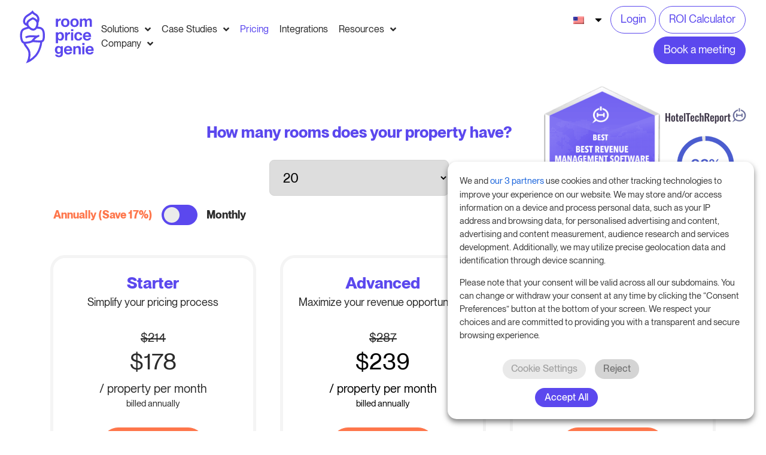

--- FILE ---
content_type: text/html; charset=UTF-8
request_url: https://roompricegenie.com/pricing/
body_size: 80837
content:
<!doctype html>
<html lang="en-US">
<head>
	<meta charset="UTF-8">
	<meta name="viewport" content="width=device-width, initial-scale=1">
	<link rel="profile" href="https://gmpg.org/xfn/11">
	<meta name='robots' content='index, follow, max-image-preview:large, max-snippet:-1, max-video-preview:-1' />

<!-- Google Tag Manager for WordPress by gtm4wp.com -->
<script data-cfasync="false" data-pagespeed-no-defer>
	var gtm4wp_datalayer_name = "dataLayer";
	var dataLayer = dataLayer || [];
</script>
<!-- End Google Tag Manager for WordPress by gtm4wp.com -->
	<!-- This site is optimized with the Yoast SEO Premium plugin v26.7 (Yoast SEO v26.7) - https://yoast.com/wordpress/plugins/seo/ -->
	<title>Subscription revenue management software pricing | RoomPriceGenie</title><link rel="preload" href="https://roompricegenie.com/wp-content/uploads/2022/04/rpg_Logo_indigo.svg" as="image" fetchpriority="high"><link rel="preload" href="https://roompricegenie.com/wp-content/uploads/2022/05/Case-Study-9-hotels-RoomPriceGenie-3.png" as="image" imagesrcset="https://roompricegenie.com/wp-content/uploads/2022/05/Case-Study-9-hotels-RoomPriceGenie-3.png 960w, https://roompricegenie.com/wp-content/uploads/2022/05/Case-Study-9-hotels-RoomPriceGenie-3-300x169.png 300w, https://roompricegenie.com/wp-content/uploads/2022/05/Case-Study-9-hotels-RoomPriceGenie-3-768x432.png 768w, https://roompricegenie.com/wp-content/uploads/2022/05/Case-Study-9-hotels-RoomPriceGenie-3-18x10.png 18w" imagesizes="(max-width: 960px) 100vw, 960px" fetchpriority="high"><link rel="preload" href="https://roompricegenie.com/wp-content/plugins/translatepress-multilingual/assets/images/flags/en_US.png" as="image" fetchpriority="high">
	<meta name="description" content="Compare RoomPriceGenie plans and see how much you can save with our subscription revenue management software, based on your property size." />
	<link rel="canonical" href="https://roompricegenie.com/pricing/" />
	<meta property="og:locale" content="en_US" />
	<meta property="og:type" content="article" />
	<meta property="og:title" content="Pricing" />
	<meta property="og:description" content="How many rooms does your property have? &lt; 20 2021222324252627282930313233343536373839404142434445464748495051+ How many rooms does your property have?" />
	<meta property="og:url" content="https://roompricegenie.com/pricing/" />
	<meta property="og:site_name" content="RoomPriceGenie" />
	<meta property="article:publisher" content="https://www.facebook.com/roompricegenie" />
	<meta property="article:modified_time" content="2026-01-19T08:44:37+00:00" />
	<meta property="og:image" content="https://roompricegenie.com/wp-content/uploads/elementor/thumbs/Best-Revenue-Management-Software-2026-HotelTechAwards-rhgjlsd6xgfl5kiartuikrtquee0cm7lvq3vyq5kyy.png" />
	<meta name="twitter:card" content="summary_large_image" />
	<meta name="twitter:label1" content="Est. reading time" />
	<meta name="twitter:data1" content="15 minutes" />
	<script type="application/ld+json" class="yoast-schema-graph">{"@context":"https://schema.org","@graph":[{"@type":"WebPage","@id":"https://roompricegenie.com/pricing/","url":"https://roompricegenie.com/pricing/","name":"Subscription revenue management software pricing | RoomPriceGenie","isPartOf":{"@id":"https://roompricegenie.com/es/#website"},"primaryImageOfPage":{"@id":"https://roompricegenie.com/pricing/#primaryimage"},"image":{"@id":"https://roompricegenie.com/pricing/#primaryimage"},"thumbnailUrl":"https://roompricegenie.com/wp-content/uploads/elementor/thumbs/Best-Revenue-Management-Software-2026-HotelTechAwards-rhgjlsd6xgfl5kiartuikrtquee0cm7lvq3vyq5kyy.png","datePublished":"2024-07-12T13:05:18+00:00","dateModified":"2026-01-19T08:44:37+00:00","description":"Compare RoomPriceGenie plans and see how much you can save with our subscription revenue management software, based on your property size.","breadcrumb":{"@id":"https://roompricegenie.com/pricing/#breadcrumb"},"inLanguage":"en-US","potentialAction":[{"@type":"ReadAction","target":["https://roompricegenie.com/pricing/"]}]},{"@type":"ImageObject","inLanguage":"en-US","@id":"https://roompricegenie.com/pricing/#primaryimage","url":"https://roompricegenie.com/wp-content/uploads/elementor/thumbs/Best-Revenue-Management-Software-2026-HotelTechAwards-rhgjlsd6xgfl5kiartuikrtquee0cm7lvq3vyq5kyy.png","contentUrl":"https://roompricegenie.com/wp-content/uploads/elementor/thumbs/Best-Revenue-Management-Software-2026-HotelTechAwards-rhgjlsd6xgfl5kiartuikrtquee0cm7lvq3vyq5kyy.png"},{"@type":"BreadcrumbList","@id":"https://roompricegenie.com/pricing/#breadcrumb","itemListElement":[{"@type":"ListItem","position":1,"name":"Home","item":"https://roompricegenie.com/es/"},{"@type":"ListItem","position":2,"name":"Pricing"}]},{"@type":"WebSite","@id":"https://roompricegenie.com/es/#website","url":"https://roompricegenie.com/es/","name":"RoomPriceGenie","description":"Automated Revenue Management for Hotels","publisher":{"@id":"https://roompricegenie.com/es/#organization"},"potentialAction":[{"@type":"SearchAction","target":{"@type":"EntryPoint","urlTemplate":"https://roompricegenie.com/es/?s={search_term_string}"},"query-input":{"@type":"PropertyValueSpecification","valueRequired":true,"valueName":"search_term_string"}}],"inLanguage":"en-US"},{"@type":"Organization","@id":"https://roompricegenie.com/es/#organization","name":"RoomPriceGenie","url":"https://roompricegenie.com/es/","logo":{"@type":"ImageObject","inLanguage":"en-US","@id":"https://roompricegenie.com/es/#/schema/logo/image/","url":"https://roompricegenie.com/wp-content/uploads/2022/04/rpg_Logo_indigo.svg","contentUrl":"https://roompricegenie.com/wp-content/uploads/2022/04/rpg_Logo_indigo.svg","width":255,"height":185,"caption":"RoomPriceGenie"},"image":{"@id":"https://roompricegenie.com/es/#/schema/logo/image/"},"sameAs":["https://www.facebook.com/roompricegenie","https://www.linkedin.com/company/roompricegenie","https://www.youtube.com/watch?v=cxaI27IPP8s"]}]}</script>
	<!-- / Yoast SEO Premium plugin. -->


<link rel='dns-prefetch' href='//js.hs-scripts.com' />
<style id='wp-img-auto-sizes-contain-inline-css'>
img:is([sizes=auto i],[sizes^="auto," i]){contain-intrinsic-size:3000px 1500px}
/*# sourceURL=wp-img-auto-sizes-contain-inline-css */
</style>
<link rel='stylesheet' id='hello-elementor-theme-style-css' href='https://roompricegenie.com/wp-content/themes/hello-elementor/assets/css/theme.css?ver=3.4.5' media='all' />
<link rel='stylesheet' id='jet-menu-hello-css' href='https://roompricegenie.com/wp-content/plugins/jet-menu/integration/themes/hello-elementor/assets/css/style.css?ver=2.4.18' media='all' />
<link rel='stylesheet' id='jet-engine-frontend-css' href='https://roompricegenie.com/wp-content/plugins/jet-engine/assets/css/frontend.css?ver=3.8.2.1' media='all' />
<link rel='stylesheet' id='mpp_gutenberg-css' href='https://roompricegenie.com/wp-content/plugins/metronet-profile-picture/dist/blocks.style.build.css?ver=2.6.3' media='all' />
<style id='global-styles-inline-css'>
:root{--wp--preset--aspect-ratio--square: 1;--wp--preset--aspect-ratio--4-3: 4/3;--wp--preset--aspect-ratio--3-4: 3/4;--wp--preset--aspect-ratio--3-2: 3/2;--wp--preset--aspect-ratio--2-3: 2/3;--wp--preset--aspect-ratio--16-9: 16/9;--wp--preset--aspect-ratio--9-16: 9/16;--wp--preset--color--black: #000000;--wp--preset--color--cyan-bluish-gray: #abb8c3;--wp--preset--color--white: #ffffff;--wp--preset--color--pale-pink: #f78da7;--wp--preset--color--vivid-red: #cf2e2e;--wp--preset--color--luminous-vivid-orange: #ff6900;--wp--preset--color--luminous-vivid-amber: #fcb900;--wp--preset--color--light-green-cyan: #7bdcb5;--wp--preset--color--vivid-green-cyan: #00d084;--wp--preset--color--pale-cyan-blue: #8ed1fc;--wp--preset--color--vivid-cyan-blue: #0693e3;--wp--preset--color--vivid-purple: #9b51e0;--wp--preset--gradient--vivid-cyan-blue-to-vivid-purple: linear-gradient(135deg,rgb(6,147,227) 0%,rgb(155,81,224) 100%);--wp--preset--gradient--light-green-cyan-to-vivid-green-cyan: linear-gradient(135deg,rgb(122,220,180) 0%,rgb(0,208,130) 100%);--wp--preset--gradient--luminous-vivid-amber-to-luminous-vivid-orange: linear-gradient(135deg,rgb(252,185,0) 0%,rgb(255,105,0) 100%);--wp--preset--gradient--luminous-vivid-orange-to-vivid-red: linear-gradient(135deg,rgb(255,105,0) 0%,rgb(207,46,46) 100%);--wp--preset--gradient--very-light-gray-to-cyan-bluish-gray: linear-gradient(135deg,rgb(238,238,238) 0%,rgb(169,184,195) 100%);--wp--preset--gradient--cool-to-warm-spectrum: linear-gradient(135deg,rgb(74,234,220) 0%,rgb(151,120,209) 20%,rgb(207,42,186) 40%,rgb(238,44,130) 60%,rgb(251,105,98) 80%,rgb(254,248,76) 100%);--wp--preset--gradient--blush-light-purple: linear-gradient(135deg,rgb(255,206,236) 0%,rgb(152,150,240) 100%);--wp--preset--gradient--blush-bordeaux: linear-gradient(135deg,rgb(254,205,165) 0%,rgb(254,45,45) 50%,rgb(107,0,62) 100%);--wp--preset--gradient--luminous-dusk: linear-gradient(135deg,rgb(255,203,112) 0%,rgb(199,81,192) 50%,rgb(65,88,208) 100%);--wp--preset--gradient--pale-ocean: linear-gradient(135deg,rgb(255,245,203) 0%,rgb(182,227,212) 50%,rgb(51,167,181) 100%);--wp--preset--gradient--electric-grass: linear-gradient(135deg,rgb(202,248,128) 0%,rgb(113,206,126) 100%);--wp--preset--gradient--midnight: linear-gradient(135deg,rgb(2,3,129) 0%,rgb(40,116,252) 100%);--wp--preset--font-size--small: 13px;--wp--preset--font-size--medium: 20px;--wp--preset--font-size--large: 36px;--wp--preset--font-size--x-large: 42px;--wp--preset--spacing--20: 0.44rem;--wp--preset--spacing--30: 0.67rem;--wp--preset--spacing--40: 1rem;--wp--preset--spacing--50: 1.5rem;--wp--preset--spacing--60: 2.25rem;--wp--preset--spacing--70: 3.38rem;--wp--preset--spacing--80: 5.06rem;--wp--preset--shadow--natural: 6px 6px 9px rgba(0, 0, 0, 0.2);--wp--preset--shadow--deep: 12px 12px 50px rgba(0, 0, 0, 0.4);--wp--preset--shadow--sharp: 6px 6px 0px rgba(0, 0, 0, 0.2);--wp--preset--shadow--outlined: 6px 6px 0px -3px rgb(255, 255, 255), 6px 6px rgb(0, 0, 0);--wp--preset--shadow--crisp: 6px 6px 0px rgb(0, 0, 0);}:root { --wp--style--global--content-size: 800px;--wp--style--global--wide-size: 1200px; }:where(body) { margin: 0; }.wp-site-blocks > .alignleft { float: left; margin-right: 2em; }.wp-site-blocks > .alignright { float: right; margin-left: 2em; }.wp-site-blocks > .aligncenter { justify-content: center; margin-left: auto; margin-right: auto; }:where(.wp-site-blocks) > * { margin-block-start: 24px; margin-block-end: 0; }:where(.wp-site-blocks) > :first-child { margin-block-start: 0; }:where(.wp-site-blocks) > :last-child { margin-block-end: 0; }:root { --wp--style--block-gap: 24px; }:root :where(.is-layout-flow) > :first-child{margin-block-start: 0;}:root :where(.is-layout-flow) > :last-child{margin-block-end: 0;}:root :where(.is-layout-flow) > *{margin-block-start: 24px;margin-block-end: 0;}:root :where(.is-layout-constrained) > :first-child{margin-block-start: 0;}:root :where(.is-layout-constrained) > :last-child{margin-block-end: 0;}:root :where(.is-layout-constrained) > *{margin-block-start: 24px;margin-block-end: 0;}:root :where(.is-layout-flex){gap: 24px;}:root :where(.is-layout-grid){gap: 24px;}.is-layout-flow > .alignleft{float: left;margin-inline-start: 0;margin-inline-end: 2em;}.is-layout-flow > .alignright{float: right;margin-inline-start: 2em;margin-inline-end: 0;}.is-layout-flow > .aligncenter{margin-left: auto !important;margin-right: auto !important;}.is-layout-constrained > .alignleft{float: left;margin-inline-start: 0;margin-inline-end: 2em;}.is-layout-constrained > .alignright{float: right;margin-inline-start: 2em;margin-inline-end: 0;}.is-layout-constrained > .aligncenter{margin-left: auto !important;margin-right: auto !important;}.is-layout-constrained > :where(:not(.alignleft):not(.alignright):not(.alignfull)){max-width: var(--wp--style--global--content-size);margin-left: auto !important;margin-right: auto !important;}.is-layout-constrained > .alignwide{max-width: var(--wp--style--global--wide-size);}body .is-layout-flex{display: flex;}.is-layout-flex{flex-wrap: wrap;align-items: center;}.is-layout-flex > :is(*, div){margin: 0;}body .is-layout-grid{display: grid;}.is-layout-grid > :is(*, div){margin: 0;}body{padding-top: 0px;padding-right: 0px;padding-bottom: 0px;padding-left: 0px;}a:where(:not(.wp-element-button)){text-decoration: underline;}:root :where(.wp-element-button, .wp-block-button__link){background-color: #32373c;border-width: 0;color: #fff;font-family: inherit;font-size: inherit;font-style: inherit;font-weight: inherit;letter-spacing: inherit;line-height: inherit;padding-top: calc(0.667em + 2px);padding-right: calc(1.333em + 2px);padding-bottom: calc(0.667em + 2px);padding-left: calc(1.333em + 2px);text-decoration: none;text-transform: inherit;}.has-black-color{color: var(--wp--preset--color--black) !important;}.has-cyan-bluish-gray-color{color: var(--wp--preset--color--cyan-bluish-gray) !important;}.has-white-color{color: var(--wp--preset--color--white) !important;}.has-pale-pink-color{color: var(--wp--preset--color--pale-pink) !important;}.has-vivid-red-color{color: var(--wp--preset--color--vivid-red) !important;}.has-luminous-vivid-orange-color{color: var(--wp--preset--color--luminous-vivid-orange) !important;}.has-luminous-vivid-amber-color{color: var(--wp--preset--color--luminous-vivid-amber) !important;}.has-light-green-cyan-color{color: var(--wp--preset--color--light-green-cyan) !important;}.has-vivid-green-cyan-color{color: var(--wp--preset--color--vivid-green-cyan) !important;}.has-pale-cyan-blue-color{color: var(--wp--preset--color--pale-cyan-blue) !important;}.has-vivid-cyan-blue-color{color: var(--wp--preset--color--vivid-cyan-blue) !important;}.has-vivid-purple-color{color: var(--wp--preset--color--vivid-purple) !important;}.has-black-background-color{background-color: var(--wp--preset--color--black) !important;}.has-cyan-bluish-gray-background-color{background-color: var(--wp--preset--color--cyan-bluish-gray) !important;}.has-white-background-color{background-color: var(--wp--preset--color--white) !important;}.has-pale-pink-background-color{background-color: var(--wp--preset--color--pale-pink) !important;}.has-vivid-red-background-color{background-color: var(--wp--preset--color--vivid-red) !important;}.has-luminous-vivid-orange-background-color{background-color: var(--wp--preset--color--luminous-vivid-orange) !important;}.has-luminous-vivid-amber-background-color{background-color: var(--wp--preset--color--luminous-vivid-amber) !important;}.has-light-green-cyan-background-color{background-color: var(--wp--preset--color--light-green-cyan) !important;}.has-vivid-green-cyan-background-color{background-color: var(--wp--preset--color--vivid-green-cyan) !important;}.has-pale-cyan-blue-background-color{background-color: var(--wp--preset--color--pale-cyan-blue) !important;}.has-vivid-cyan-blue-background-color{background-color: var(--wp--preset--color--vivid-cyan-blue) !important;}.has-vivid-purple-background-color{background-color: var(--wp--preset--color--vivid-purple) !important;}.has-black-border-color{border-color: var(--wp--preset--color--black) !important;}.has-cyan-bluish-gray-border-color{border-color: var(--wp--preset--color--cyan-bluish-gray) !important;}.has-white-border-color{border-color: var(--wp--preset--color--white) !important;}.has-pale-pink-border-color{border-color: var(--wp--preset--color--pale-pink) !important;}.has-vivid-red-border-color{border-color: var(--wp--preset--color--vivid-red) !important;}.has-luminous-vivid-orange-border-color{border-color: var(--wp--preset--color--luminous-vivid-orange) !important;}.has-luminous-vivid-amber-border-color{border-color: var(--wp--preset--color--luminous-vivid-amber) !important;}.has-light-green-cyan-border-color{border-color: var(--wp--preset--color--light-green-cyan) !important;}.has-vivid-green-cyan-border-color{border-color: var(--wp--preset--color--vivid-green-cyan) !important;}.has-pale-cyan-blue-border-color{border-color: var(--wp--preset--color--pale-cyan-blue) !important;}.has-vivid-cyan-blue-border-color{border-color: var(--wp--preset--color--vivid-cyan-blue) !important;}.has-vivid-purple-border-color{border-color: var(--wp--preset--color--vivid-purple) !important;}.has-vivid-cyan-blue-to-vivid-purple-gradient-background{background: var(--wp--preset--gradient--vivid-cyan-blue-to-vivid-purple) !important;}.has-light-green-cyan-to-vivid-green-cyan-gradient-background{background: var(--wp--preset--gradient--light-green-cyan-to-vivid-green-cyan) !important;}.has-luminous-vivid-amber-to-luminous-vivid-orange-gradient-background{background: var(--wp--preset--gradient--luminous-vivid-amber-to-luminous-vivid-orange) !important;}.has-luminous-vivid-orange-to-vivid-red-gradient-background{background: var(--wp--preset--gradient--luminous-vivid-orange-to-vivid-red) !important;}.has-very-light-gray-to-cyan-bluish-gray-gradient-background{background: var(--wp--preset--gradient--very-light-gray-to-cyan-bluish-gray) !important;}.has-cool-to-warm-spectrum-gradient-background{background: var(--wp--preset--gradient--cool-to-warm-spectrum) !important;}.has-blush-light-purple-gradient-background{background: var(--wp--preset--gradient--blush-light-purple) !important;}.has-blush-bordeaux-gradient-background{background: var(--wp--preset--gradient--blush-bordeaux) !important;}.has-luminous-dusk-gradient-background{background: var(--wp--preset--gradient--luminous-dusk) !important;}.has-pale-ocean-gradient-background{background: var(--wp--preset--gradient--pale-ocean) !important;}.has-electric-grass-gradient-background{background: var(--wp--preset--gradient--electric-grass) !important;}.has-midnight-gradient-background{background: var(--wp--preset--gradient--midnight) !important;}.has-small-font-size{font-size: var(--wp--preset--font-size--small) !important;}.has-medium-font-size{font-size: var(--wp--preset--font-size--medium) !important;}.has-large-font-size{font-size: var(--wp--preset--font-size--large) !important;}.has-x-large-font-size{font-size: var(--wp--preset--font-size--x-large) !important;}
:root :where(.wp-block-pullquote){font-size: 1.5em;line-height: 1.6;}
/*# sourceURL=global-styles-inline-css */
</style>
<link rel='stylesheet' id='geot-css-css' href='https://roompricegenie.com/wp-content/plugins/geotargetingwp/public/css/geotarget-public.min.css?ver=6.9' media='all' />
<link rel='stylesheet' id='pafe-extension-style-free-css' href='https://roompricegenie.com/wp-content/plugins/piotnet-addons-for-elementor/assets/css/minify/extension.min.css?ver=2.4.36' media='all' />
<link rel='stylesheet' id='trp-language-switcher-style-css' href='https://roompricegenie.com/wp-content/plugins/translatepress-multilingual/assets/css/trp-language-switcher.css?ver=3.0.7' media='all' />
<link rel='stylesheet' id='trp-popup-style-css' href='https://roompricegenie.com/wp-content/plugins/translatepress-business/add-ons-pro/automatic-language-detection/assets/css/trp-popup.css?ver=6.9' media='all' />
<link rel='stylesheet' id='eae-css-css' href='https://roompricegenie.com/wp-content/plugins/addon-elements-for-elementor-page-builder/assets/css/eae.min.css?ver=1.14.4' media='all' />
<link rel='stylesheet' id='eae-peel-css-css' href='https://roompricegenie.com/wp-content/plugins/addon-elements-for-elementor-page-builder/assets/lib/peel/peel.css?ver=1.14.4' media='all' />
<link rel='stylesheet' id='font-awesome-4-shim-css' href='https://roompricegenie.com/wp-content/plugins/elementor/assets/lib/font-awesome/css/v4-shims.min.css?ver=1.0' media='all' />
<link rel='stylesheet' id='font-awesome-5-all-css' href='https://roompricegenie.com/wp-content/plugins/elementor/assets/lib/font-awesome/css/all.min.css?ver=4.11.64' media='all' />
<link rel='stylesheet' id='vegas-css-css' href='https://roompricegenie.com/wp-content/plugins/addon-elements-for-elementor-page-builder/assets/lib/vegas/vegas.min.css?ver=2.4.0' media='all' />
<link rel='stylesheet' id='hello-elementor-css' href='https://roompricegenie.com/wp-content/themes/hello-elementor/assets/css/reset.css?ver=3.4.5' media='all' />
<link rel='stylesheet' id='hello-elementor-header-footer-css' href='https://roompricegenie.com/wp-content/themes/hello-elementor/assets/css/header-footer.css?ver=3.4.5' media='all' />
<link rel='stylesheet' id='font-awesome-all-css' href='https://roompricegenie.com/wp-content/plugins/jet-menu/assets/public/lib/font-awesome/css/all.min.css?ver=5.12.0' media='all' />
<link rel='stylesheet' id='font-awesome-v4-shims-css' href='https://roompricegenie.com/wp-content/plugins/jet-menu/assets/public/lib/font-awesome/css/v4-shims.min.css?ver=5.12.0' media='all' />
<link rel='stylesheet' id='jet-menu-public-styles-css' href='https://roompricegenie.com/wp-content/plugins/jet-menu/assets/public/css/public.css?ver=2.4.18' media='all' />
<link rel='stylesheet' id='elementor-frontend-css' href='https://roompricegenie.com/wp-content/uploads/elementor/css/custom-frontend.min.css?ver=1769336834' media='all' />
<link rel='stylesheet' id='widget-image-css' href='https://roompricegenie.com/wp-content/plugins/elementor/assets/css/widget-image.min.css?ver=3.34.1' media='all' />
<link rel='stylesheet' id='widget-nav-menu-css' href='https://roompricegenie.com/wp-content/uploads/elementor/css/custom-pro-widget-nav-menu.min.css?ver=1769336834' media='all' />
<link rel='stylesheet' id='e-sticky-css' href='https://roompricegenie.com/wp-content/plugins/elementor-pro/assets/css/modules/sticky.min.css?ver=3.34.0' media='all' />
<link rel='stylesheet' id='widget-heading-css' href='https://roompricegenie.com/wp-content/plugins/elementor/assets/css/widget-heading.min.css?ver=3.34.1' media='all' />
<link rel='stylesheet' id='widget-spacer-css' href='https://roompricegenie.com/wp-content/plugins/elementor/assets/css/widget-spacer.min.css?ver=3.34.1' media='all' />
<link rel='stylesheet' id='widget-social-icons-css' href='https://roompricegenie.com/wp-content/plugins/elementor/assets/css/widget-social-icons.min.css?ver=3.34.1' media='all' />
<link rel='stylesheet' id='e-apple-webkit-css' href='https://roompricegenie.com/wp-content/uploads/elementor/css/custom-apple-webkit.min.css?ver=1769336834' media='all' />
<link rel='stylesheet' id='widget-icon-list-css' href='https://roompricegenie.com/wp-content/uploads/elementor/css/custom-widget-icon-list.min.css?ver=1769336834' media='all' />
<link rel='stylesheet' id='e-popup-css' href='https://roompricegenie.com/wp-content/plugins/elementor-pro/assets/css/conditionals/popup.min.css?ver=3.34.0' media='all' />
<link rel='stylesheet' id='eael-general-css' href='https://roompricegenie.com/wp-content/plugins/essential-addons-for-elementor-lite/assets/front-end/css/view/general.min.css?ver=6.5.7' media='all' />
<link rel='stylesheet' id='eael-33761-css' href='https://roompricegenie.com/wp-content/uploads/essential-addons-elementor/eael-33761.css?ver=1768812277' media='all' />
<link rel='stylesheet' id='elementor-post-4753-css' href='https://roompricegenie.com/wp-content/uploads/elementor/css/post-4753.css?ver=1769336834' media='all' />
<link rel='stylesheet' id='widget-divider-css' href='https://roompricegenie.com/wp-content/plugins/elementor/assets/css/widget-divider.min.css?ver=3.34.1' media='all' />
<link rel='stylesheet' id='widget-icon-box-css' href='https://roompricegenie.com/wp-content/uploads/elementor/css/custom-widget-icon-box.min.css?ver=1769336834' media='all' />
<link rel='stylesheet' id='widget-toggle-css' href='https://roompricegenie.com/wp-content/uploads/elementor/css/custom-widget-toggle.min.css?ver=1769336834' media='all' />
<link rel='stylesheet' id='elementor-post-33761-css' href='https://roompricegenie.com/wp-content/uploads/elementor/css/post-33761.css?ver=1769337907' media='all' />
<link rel='stylesheet' id='elementor-post-12610-css' href='https://roompricegenie.com/wp-content/uploads/elementor/css/post-12610.css?ver=1769336836' media='all' />
<link rel='stylesheet' id='elementor-post-12373-css' href='https://roompricegenie.com/wp-content/uploads/elementor/css/post-12373.css?ver=1769336836' media='all' />
<link rel='stylesheet' id='elementor-post-35193-css' href='https://roompricegenie.com/wp-content/uploads/elementor/css/post-35193.css?ver=1769336835' media='all' />
<link rel='stylesheet' id='elementor-post-35185-css' href='https://roompricegenie.com/wp-content/uploads/elementor/css/post-35185.css?ver=1769336835' media='all' />
<link rel='stylesheet' id='cookie-law-info-css' href='https://roompricegenie.com/wp-content/plugins/webtoffee-gdpr-cookie-consent/public/css/cookie-law-info-public.css?ver=2.6.6' media='all' />
<link rel='stylesheet' id='cookie-law-info-gdpr-css' href='https://roompricegenie.com/wp-content/plugins/webtoffee-gdpr-cookie-consent/public/css/cookie-law-info-gdpr.css?ver=2.6.6' media='all' />
<style id='cookie-law-info-gdpr-inline-css'>
.cli-modal-content, .cli-tab-content { background-color: #ffffff; }.cli-privacy-content-text, .cli-modal .cli-modal-dialog, .cli-tab-container p, a.cli-privacy-readmore { color: #000000; }.cli-tab-header { background-color: #f2f2f2; }.cli-tab-header, .cli-tab-header a.cli-nav-link,span.cli-necessary-caption,.cli-switch .cli-slider:after { color: #000000; }.cli-switch .cli-slider:before { background-color: #ffffff; }.cli-switch input:checked + .cli-slider:before { background-color: #ffffff; }.cli-switch .cli-slider { background-color: #e3e1e8; }.cli-switch input:checked + .cli-slider { background-color: #28a745; }.cli-modal-close svg { fill: #000000; }.cli-tab-footer .wt-cli-privacy-accept-all-btn { background-color: #00acad; color: #ffffff}.cli-tab-footer .wt-cli-privacy-accept-btn { background-color: #00acad; color: #ffffff}.cli-tab-header a:before{ border-right: 1px solid #000000; border-bottom: 1px solid #000000; }
/*# sourceURL=cookie-law-info-gdpr-inline-css */
</style>
<link rel='stylesheet' id='jquery-chosen-css' href='https://roompricegenie.com/wp-content/plugins/jet-search/assets/lib/chosen/chosen.min.css?ver=1.8.7' media='all' />
<link rel='stylesheet' id='jet-search-css' href='https://roompricegenie.com/wp-content/plugins/jet-search/assets/css/jet-search.css?ver=3.5.16.1' media='all' />
<script src="https://roompricegenie.com/wp-includes/js/jquery/jquery.min.js?ver=3.7.1" id="jquery-core-js"></script>
<script src="https://roompricegenie.com/wp-includes/js/jquery/jquery-migrate.min.js?ver=3.4.1" id="jquery-migrate-js"></script>
<script src="https://roompricegenie.com/wp-includes/js/imagesloaded.min.js?ver=6.9" id="imagesLoaded-js"></script>
<script src="https://roompricegenie.com/wp-content/plugins/piotnet-addons-for-elementor/assets/js/minify/extension.min.js?ver=2.4.36" id="pafe-extension-free-js"></script>
<script id="trp-language-cookie-js-extra">
var trp_language_cookie_data = {"abs_home":"https://roompricegenie.com","url_slugs":{"en_US":"en","en_GB":"en_gb","de_DE":"de","es_ES":"es","nl_NL":"nl","fr_FR":"fr","it_IT":"it"},"cookie_name":"trp_language","cookie_age":"30","cookie_path":"/","default_language":"en_US","publish_languages":["en_US","en_GB","de_DE","es_ES","nl_NL","fr_FR"],"trp_ald_ajax_url":"https://roompricegenie.com/wp-content/plugins/translatepress-business/add-ons-pro/automatic-language-detection/includes/trp-ald-ajax.php","detection_method":"browser-ip","popup_option":"popup","popup_type":"hello_bar","popup_textarea":"We've detected you might be speaking a different language. Do you want to change to:","popup_textarea_change_button":"Change Language","popup_textarea_close_button":"Close and do not switch language","iso_codes":{"en_US":"en","en_GB":"en","de_DE":"de","es_ES":"es","nl_NL":"nl","fr_FR":"fr"},"language_urls":{"en_US":"https://roompricegenie.com/pricing/","en_GB":"https://roompricegenie.com/en_gb/pricing/","de_DE":"https://roompricegenie.com/de/pricing/","es_ES":"https://roompricegenie.com/es/pricing/","nl_NL":"https://roompricegenie.com/nl/pricing/","fr_FR":"https://roompricegenie.com/fr/pricing/"},"english_name":{"en_US":"English (United States)","en_GB":"English (UK)","de_DE":"German","es_ES":"Spanish","nl_NL":"Dutch","fr_FR":"French"},"is_iphone_user_check":""};
//# sourceURL=trp-language-cookie-js-extra
</script>
<script src="https://roompricegenie.com/wp-content/plugins/translatepress-business/add-ons-pro/automatic-language-detection/assets/js/trp-language-cookie.js?ver=1.1.1" id="trp-language-cookie-js"></script>
<script src="https://roompricegenie.com/wp-content/plugins/addon-elements-for-elementor-page-builder/assets/js/iconHelper.js?ver=1.0" id="eae-iconHelper-js"></script>
<script id="cli-iab-script-js-extra">
var iabConfig = {"status":"1","baseUrl":"https://roompricegenie.com/wp-content/uploads/webtoffee/cmp","latestFilename":"v3/vendor-list.json","languageFilename":"v3/purposes-es.json","appliedLaw":"gdpr","allowedVendors":["755","1126","804"],"isGoogleACMEnabled":"","allowedGoogleVendors":["43","46","55","61","70","83","89","93","108","117","122","124","135","143","144","147","149","159","192","196","211","228","230","239","259","266","286","291","311","320","322","323","327","367","371","385","394","407","415","424","430","436","445","486","491","494","495","522","523","540","550","560","568","574","576","584","587","591","737","802","803","820","839","864","899","904","922","931","938","959","979","981","985","1003","1027","1031","1040","1046","1051","1053","1067","1092","1095","1097","1099","1107","1109","1135","1143","1149","1152","1162","1166","1186","1188","1205","1215","1226","1227","1230","1252","1268","1270","1276","1284","1290","1301","1307","1312","1329","1345","1356","1375","1403","1415","1416","1421","1423","1440","1449","1455","1495","1512","1516","1525","1540","1548","1555","1558","1570","1577","1579","1583","1584","1603","1616","1638","1651","1653","1659","1667","1677","1678","1682","1697","1699","1703","1712","1716","1721","1725","1732","1745","1750","1765","1782","1786","1800","1810","1825","1827","1832","1838","1840","1842","1843","1845","1859","1870","1878","1880","1889","1917","1929","1942","1944","1962","1963","1964","1967","1968","1969","1978","1985","1987","2003","2008","2027","2035","2039","2047","2052","2056","2064","2068","2072","2074","2088","2090","2103","2107","2109","2115","2124","2130","2133","2135","2137","2140","2147","2156","2166","2177","2186","2205","2213","2216","2219","2220","2222","2225","2234","2253","2275","2279","2282","2309","2312","2316","2322","2325","2328","2331","2335","2336","2343","2354","2358","2359","2370","2376","2377","2387","2400","2403","2405","2407","2411","2414","2416","2418","2425","2440","2447","2461","2465","2468","2472","2477","2484","2486","2488","2493","2498","2501","2510","2517","2526","2527","2532","2535","2542","2552","2563","2564","2567","2568","2569","2571","2572","2575","2577","2583","2584","2596","2604","2605","2608","2609","2610","2612","2614","2621","2627","2628","2629","2633","2636","2642","2643","2645","2646","2650","2651","2652","2656","2657","2658","2660","2661","2669","2670","2677","2681","2684","2687","2690","2695","2698","2713","2714","2729","2739","2767","2768","2770","2772","2784","2787","2791","2792","2798","2801","2805","2812","2813","2816","2817","2821","2822","2827","2830","2831","2833","2834","2838","2839","2844","2846","2849","2850","2852","2854","2860","2862","2863","2865","2867","2869","2874","2875","2876","2878","2880","2881","2882","2883","2884","2886","2887","2888","2889","2891","2893","2894","2895","2897","2898","2900","2901","2908","2909","2916","2917","2918","2920","2922","2923","2927","2929","2930","2931","2940","2941","2947","2949","2950","2956","2958","2961","2963","2964","2965","2966","2968","2973","2975","2979","2980","2981","2983","2985","2986","2987","2994","2995","2997","2999","3000","3002","3003","3005","3008","3009","3010","3012","3016","3017","3018","3019","3028","3034","3038","3043","3052","3053","3055","3058","3059","3063","3066","3068","3070","3073","3074","3075","3076","3077","3089","3090","3093","3094","3095","3097","3099","3100","3106","3109","3112","3117","3119","3126","3127","3128","3130","3135","3136","3145","3150","3151","3154","3155","3163","3167","3172","3173","3182","3183","3184","3185","3187","3188","3189","3190","3194","3196","3209","3210","3211","3214","3215","3217","3222","3223","3225","3226","3227","3228","3230","3231","3234","3235","3236","3237","3238","3240","3244","3245","3250","3251","3253","3257","3260","3270","3272","3281","3288","3290","3292","3293","3296","3299","3300","3306","3307","3309","3314","3315","3316","3318","3324","3328","3330","3331","3531","3731","3831","4131","4531","4631","4731","4831","5231","6931","7235","7831","7931","8931","9731","10231","10631","10831","11031","11531","13632","13731","14034","14133","14237","14332","15731","16831","16931","21233","23031","25131","25931","26031","26631","26831","27731","27831","28031","28731","28831","29631","32531","33931","34231","34631","36831","39131","39531","40632","41131","41531","43631","43731","43831","45931","46031","47232","47531","48131","49231","49332","49431","50831","52831"],"currentLanguage":"en"};
var iabTranslations = {"storageDisclosures":{"title":"Device Storage Disclosure","headers":{"name":"Name","type":"Type","duration":"Duration","domain":"Domain","purposes":"Purposes"}},"vendorDetails":{"headers":{"purposes":"Purposes( Consent )","special_purposes":"Special Purposes","legitimate_purposes":"Purposes( Legitimate Interest )","features":"Features","special_features":"Special Features","data_categories":"Data Categories","loading":"Loading..."},"others":{"privacy":"Privacy policy : ","legitimate":"Legitimate Interest Claim : ","retention":"Data Retention Period","enable":"Enabled","disable":"Disabled","legitimate_text":"Legitimate Interest"}},"deviceOverview":{"title":"Device Storage Overview","headers":{"duration_title":"Maximum duration of cookies : ","cookie_refreshed":"Cookie lifetime is being refreshed","cookie_not_refreshed":"Cookie lifetime is not being refreshed","tracking_title":"Tracking method : ","tracking_method":"Cookie","tracking_method_extended":"and others."}}};
//# sourceURL=cli-iab-script-js-extra
</script>
<script src="https://roompricegenie.com/wp-content/plugins/webtoffee-gdpr-cookie-consent/public/modules/iab-tcf/assets/js/script.min.js?ver=2.6.6" id="cli-iab-script-js"></script>
<script id="cookie-law-info-js-extra">
var Cli_Data = {"nn_cookie_ids":["_cfuvid","m","viewed_cookie_policy","PHPSESSID","CookieLawInfoConsent","__cf_bm","__hssrc","__hssc","elementor","__cfruid","_GRECAPTCHA","JSESSIONID","li_sugr","bcookie","MUID","ANONCHK","YSC","VISITOR_INFO1_LIVE","VISITOR_PRIVACY_METADATA","bscookie","yt.innertube::nextId","yt.innertube::requests","test_cookie","yt-remote-device-id","yt-remote-connected-devices","CLID","_clck","_clsk","__hstc","hubspotutk","SM","MR","AnalyticsSyncHistory","vuid","_ga","_gid","_gat_UA-*","_ga_*","ajs_user_id","ajs_group_id","_pendo_visitorId.4cfbcefc-fcf9-4b66-5dc6-9b0d81bb07a9","ajs_anonymous_id","_pendo_guides_blocked.4cfbcefc-fcf9-4b66-5dc6-9b0d81bb07a9","lidc","li_gc","UserMatchHistory","aka_debug","referrer_user_id","SRM_B","_calendly_session"],"non_necessary_cookies":{"necessary":["viewed_cookie_policy","PHPSESSID","CookieLawInfoConsent","cookielawinfo-checkbox-necessary","cookielawinfo-checkbox-non-necessary","cookielawinfo-checkbox-functional","cookielawinfo-checkbox-performance","cookielawinfo-checkbox-analytics","cookielawinfo-checkbox-advertisement","cookielawinfo-checkbox-others","__cf_bm","__hssrc","__hssc","elementor","__cfruid","_GRECAPTCHA","JSESSIONID"],"functional":["lidc","li_gc","UserMatchHistory","aka_debug","referrer_user_id"],"performance":["SRM_B","_calendly_session"],"analytics":["CLID","_clck","_clsk","__hstc","hubspotutk","SM","MR","AnalyticsSyncHistory","vuid","_ga","_gid","_gat_UA-*","_ga_*","ajs_user_id","ajs_group_id","_pendo_visitorId.4cfbcefc-fcf9-4b66-5dc6-9b0d81bb07a9","ajs_anonymous_id","_pendo_guides_blocked.4cfbcefc-fcf9-4b66-5dc6-9b0d81bb07a9"],"advertisement":["li_sugr","bcookie","MUID","ANONCHK","YSC","VISITOR_INFO1_LIVE","VISITOR_PRIVACY_METADATA","bscookie","yt.innertube::nextId","yt.innertube::requests","test_cookie","yt-remote-device-id","yt-remote-connected-devices"],"others":["_cfuvid","m"]},"cookielist":{"necessary":{"id":222,"status":true,"priority":0,"title":"Necessary","strict":true,"default_state":true,"ccpa_optout":false,"loadonstart":false},"non-necessary":{"id":223,"status":true,"priority":6,"title":"Non-necessary","strict":false,"default_state":true,"ccpa_optout":false,"loadonstart":false},"functional":{"id":224,"status":true,"priority":5,"title":"Functional","strict":false,"default_state":false,"ccpa_optout":false,"loadonstart":false},"performance":{"id":225,"status":true,"priority":4,"title":"Performance","strict":false,"default_state":false,"ccpa_optout":false,"loadonstart":false},"analytics":{"id":226,"status":true,"priority":3,"title":"Analytics","strict":false,"default_state":false,"ccpa_optout":false,"loadonstart":false},"advertisement":{"id":227,"status":true,"priority":2,"title":"Advertisement","strict":false,"default_state":false,"ccpa_optout":false,"loadonstart":false},"others":{"id":228,"status":true,"priority":1,"title":"Others","strict":false,"default_state":false,"ccpa_optout":false,"loadonstart":false}},"ajax_url":"https://roompricegenie.com/wp-admin/admin-ajax.php","current_lang":"en","security":"b9062a6465","eu_countries":["GB"],"geoIP":"disabled","use_custom_geolocation_api":"","custom_geolocation_api":"https://geoip.cookieyes.com/geoip/checker/result.php","consentVersion":"2","strictlyEnabled":["necessary","obligatoire"],"cookieDomain":"","privacy_length":"250","ccpaEnabled":"","ccpaRegionBased":"","ccpaBarEnabled":"","ccpaType":"gdpr","triggerDomRefresh":"","secure_cookies":""};
var log_object = {"ajax_url":"https://roompricegenie.com/wp-admin/admin-ajax.php"};
//# sourceURL=cookie-law-info-js-extra
</script>
<script src="https://roompricegenie.com/wp-content/plugins/webtoffee-gdpr-cookie-consent/public/js/cookie-law-info-public.js?ver=2.6.6" id="cookie-law-info-js"></script>
    <script>
        var redact_ad_data = false;
        // set "true" to increase the fidelity of advertising storage restrictions
        window.dataLayer = window.dataLayer || [];

        function gtag() {
            dataLayer.push(arguments);
        }
        // Set default consent options
        gtag("consent", "default", {
            ad_storage: "denied",
            ad_user_data: "denied",
            ad_personalization: "denied",
            analytics_storage: "denied",
            functionality_storage: "denied",
            personalization_storage: "denied",
            security_storage: "granted",
            wait_for_update: 2000,
        });
        gtag("set", "ads_data_redaction", true);
        gtag("set", "url_passthrough", false);

        // Function to update consent based on user acceptance
        function CookieLawInfo_Accept_Callback() {
            if (CLI.consent['advertisement'] == true) {
                gtag('consent', 'update', {
                    'ad_storage': 'granted',
                    'ad_user_data': 'granted',
                    'ad_personalization': 'granted',
                });
            }
            if (CLI.consent['analytics'] == true) {
                gtag('consent', 'update', {
                    'analytics_storage': 'granted'
                });
            }
            if (CLI.consent['functional'] == true) {
                gtag('consent', 'update', {
                    'functionality_storage': 'granted',
                    'personalization_storage': 'granted',
                });
            }
            set_ads_data_redaction();
        }
        function set_ads_data_redaction() {
            if (redact_ad_data && wt_cli_ad_storage == 'denied') {
                gtag('set', 'ads_data_redaction', true);
            }
        }
    </script>
<!-- HFCM by 99 Robots - Snippet # 1: Google Search Console Melanie -->
<meta name="google-site-verification" content="xbaka7AhRfNg_rS1ctMy9CHWNb-u8vvsYqJm8XC1-X4" />
<!-- /end HFCM by 99 Robots -->
<!-- HFCM by 99 Robots - Snippet # 2: Google Search Console Joerg -->
<meta name="google-site-verification" content="tuRWtdMaW663y_WN3wRZgNyFGfSJlZt40YeVARrUOHY" />
<!-- /end HFCM by 99 Robots -->
<!-- HFCM by 99 Robots - Snippet # 8: Clarity -->
<script type="text/plain" data-cli-class="cli-blocker-script" data-cli-label="Microsoft Clarity"  data-cli-script-type="analytics" data-cli-block="true" data-cli-block-if-ccpa-optout="false" data-cli-element-position="head">
    (function(c,l,a,r,i,t,y){
        c[a]=c[a]||function(){(c[a].q=c[a].q||[]).push(arguments)};
        t=l.createElement(r);t.async=1;t.src="https://www.clarity.ms/tag/"+i;
        y=l.getElementsByTagName(r)[0];y.parentNode.insertBefore(t,y);
    })(window, document, "clarity", "script", "jbjd1fod5d");
</script>
<!-- /end HFCM by 99 Robots -->
<!-- HFCM by 99 Robots - Snippet # 9: Google Analytics -->
<!-- Google tag (gtag.js) -->
<script async src="https://www.googletagmanager.com/gtag/js?id=G-FSPT0VJ2GC"></script>
<script>
  window.dataLayer = window.dataLayer || [];
  function gtag(){dataLayer.push(arguments);}
  gtag('js', new Date());

  gtag('config', 'G-FSPT0VJ2GC');
</script>
<!-- /end HFCM by 99 Robots -->
<!-- HFCM by 99 Robots - Snippet # 10: GTM (Staging) -->
<!-- Google Tag Manager -->
<script>(function(w,d,s,l,i){w[l]=w[l]||[];w[l].push({'gtm.start':
new Date().getTime(),event:'gtm.js'});var f=d.getElementsByTagName(s)[0],
j=d.createElement(s),dl=l!='dataLayer'?'&l='+l:'';j.async=true;j.src=
'https://www.googletagmanager.com/gtm.js?id='+i+dl;f.parentNode.insertBefore(j,f);
})(window,document,'script','dataLayer','GTM-WDQCKR3R');</script>
<!-- End Google Tag Manager -->
<!-- /end HFCM by 99 Robots -->
			<!-- DO NOT COPY THIS SNIPPET! Start of Page Analytics Tracking for HubSpot WordPress plugin v11.3.37-->
			<script class="hsq-set-content-id" data-content-id="standard-page">
				var _hsq = _hsq || [];
				_hsq.push(["setContentType", "standard-page"]);
			</script>
			<!-- DO NOT COPY THIS SNIPPET! End of Page Analytics Tracking for HubSpot WordPress plugin -->
			<link rel="alternate" hreflang="en-US" href="https://roompricegenie.com/pricing/"/>
<link rel="alternate" hreflang="en-GB" href="https://roompricegenie.com/en_gb/pricing/"/>
<link rel="alternate" hreflang="de-DE" href="https://roompricegenie.com/de/pricing/"/>
<link rel="alternate" hreflang="es-ES" href="https://roompricegenie.com/es/pricing/"/>
<link rel="alternate" hreflang="nl-NL" href="https://roompricegenie.com/nl/pricing/"/>
<link rel="alternate" hreflang="fr-FR" href="https://roompricegenie.com/fr/pricing/"/>
<link rel="alternate" hreflang="en" href="https://roompricegenie.com/pricing/"/>
<link rel="alternate" hreflang="de" href="https://roompricegenie.com/de/pricing/"/>
<link rel="alternate" hreflang="es" href="https://roompricegenie.com/es/pricing/"/>
<link rel="alternate" hreflang="nl" href="https://roompricegenie.com/nl/pricing/"/>
<link rel="alternate" hreflang="fr" href="https://roompricegenie.com/fr/pricing/"/>
<link rel="alternate" hreflang="x-default" href="https://roompricegenie.com/pricing/"/>

<!-- Google Tag Manager for WordPress by gtm4wp.com -->
<!-- GTM Container placement set to off -->
<script data-cfasync="false" data-pagespeed-no-defer>
	var dataLayer_content = {"pagePostType":"page","pagePostType2":"single-page","pagePostAuthor":"Joe Saddington"};
	dataLayer.push( dataLayer_content );
</script>
<script data-cfasync="false" data-pagespeed-no-defer>
	console.warn && console.warn("[GTM4WP] Google Tag Manager container code placement set to OFF !!!");
	console.warn && console.warn("[GTM4WP] Data layer codes are active but GTM container must be loaded using custom coding !!!");
</script>
<!-- End Google Tag Manager for WordPress by gtm4wp.com --><meta name="generator" content="Elementor 3.34.1; features: e_font_icon_svg, additional_custom_breakpoints; settings: css_print_method-external, google_font-enabled, font_display-swap">
<!-- Google Tag Manager -->
<script type="text/plain" data-cli-class="cli-blocker-script"  data-cli-category="non-necessary" data-cli-script-type="non-necessary" data-cli-block="true" data-cli-block-if-ccpa-optout="false" data-cli-element-position="head">(function(w,d,s,l,i){w[l]=w[l]||[];w[l].push({'gtm.start':
new Date().getTime(),event:'gtm.js'});var f=d.getElementsByTagName(s)[0],
j=d.createElement(s),dl=l!='dataLayer'?'&l='+l:'';j.async=true;j.src=
'https://www.googletagmanager.com/gtm.js?id='+i+dl;f.parentNode.insertBefore(j,f);
})(window,document,'script','dataLayer','GTM-WNQQFZX');</script>
<!-- End Google Tag Manager --><script type="text/plain" data-cli-class="cli-blocker-script"  data-cli-category="analytics" data-cli-script-type="analytics" data-cli-block="true" data-cli-block-if-ccpa-optout="false" data-cli-element-position="head"> window.clarity('consent'); </script><!-- All in one Favicon 4.8 --><link rel="shortcut icon" href="https://roompricegenie.com/wp-content/uploads/2019/03/android-icon-36x36.png" />
			<style>
				.e-con.e-parent:nth-of-type(n+4):not(.e-lazyloaded):not(.e-no-lazyload),
				.e-con.e-parent:nth-of-type(n+4):not(.e-lazyloaded):not(.e-no-lazyload) * {
					background-image: none !important;
				}
				@media screen and (max-height: 1024px) {
					.e-con.e-parent:nth-of-type(n+3):not(.e-lazyloaded):not(.e-no-lazyload),
					.e-con.e-parent:nth-of-type(n+3):not(.e-lazyloaded):not(.e-no-lazyload) * {
						background-image: none !important;
					}
				}
				@media screen and (max-height: 640px) {
					.e-con.e-parent:nth-of-type(n+2):not(.e-lazyloaded):not(.e-no-lazyload),
					.e-con.e-parent:nth-of-type(n+2):not(.e-lazyloaded):not(.e-no-lazyload) * {
						background-image: none !important;
					}
				}
			</style>
			<link rel="icon" href="https://roompricegenie.com/wp-content/uploads/2020/05/favicon-32x32-1.png" sizes="32x32" />
<link rel="icon" href="https://roompricegenie.com/wp-content/uploads/2020/05/favicon-32x32-1.png" sizes="192x192" />
<link rel="apple-touch-icon" href="https://roompricegenie.com/wp-content/uploads/2020/05/favicon-32x32-1.png" />
<meta name="msapplication-TileImage" content="https://roompricegenie.com/wp-content/uploads/2020/05/favicon-32x32-1.png" />
		<style id="wp-custom-css">
			.cli-bar-popup{
font-size: 16px !important;
border-radius: 20px !important;
}

.cli-plugin-button{
	border-radius: 30px !important;
	font-size: 16px !important;
}

.cli-bar-btn_container {
    margin-right: 100px;
}

#footable_parent_2408 table.ninja_table_pro > tbody > tr {
  height: 100px;
}

/* #event-date-hidden {display:none !important} */

.wof-title {font-family: PPWoodland-Bold !important; text-transform: none !important; font-size:40px !important; margin-top:30px; line-height:1 !important;}

.wof-slice { text-transform: none !important; font-family: PPNeueMontreal; line-height:1; }

.wof-btn-done {text-transform: none !important; }

.wpra-reaction-emoji-holder img {width:25px !important; margin:10px !important}

.wpra-call-to-action {display:none !important;}

.wpra-reactions {background:none !important; border:none !important;}

.wpra-reaction-label {font-weight:700 !important; font-size:18px !important}
.wpra-total-counts {display:none !important}

.wpra-reactions-wrap {justify-content:flex-end !important;}

#case-study-title {min-height:80px !important;}

#case-study-quote {min-height:180px !important;}

#case-study-title {min-height:80px !important;}

#blog-title {min-height:150px !important;}

#genie-position {min-height:80px !important;}

#event-title {min-height:110px !important;}


	@media screen and (min-width:768px){ 
		#feature-list {min-height:400px !important;} }

.eael-filterable-gallery-item-wrap .eael-gallery-grid-item .gallery-item-thumbnail-wrap img {
    height: 100%;
    width: 100%;
    -o-object-fit: contain;
    object-fit: contain; !important;
padding:15px 10px 5px 10px !important;
	;}

	@media screen and (min-width:768px){ 
.tooltiptext {width:500px !important;}
}

@media screen and (max-width:767px){  
.tooltiptext {width:200px !important;}
}

table tbody>tr:nth-child(odd)>td, table tbody>tr:nth-child(odd)>th {
	background-color:white!important}
}

tr:nth-child(4) {background-color:white !important}


tr:nth-child(20) {background-color:white !important;}

/* .trp-language-switcher > div > a {
    padding: 2px 0px 2px 0px; !important ;
}
 */

/* Language Detector */
#trp_ald_no_text_popup_change_language {
    background: #5B48EE;
    border-color: #5B48EE;
		border-radius:35px;
}

#trp_ald_no_text_popup_change_language:hover {
    background: #fff;
    border-color: #5B48EE;
		color:#5B48EE;
}

.trp_ald_ls_container .trp-ls-shortcode-current-language {
    border-radius: 35px;
}

#trp_no_text_popup #trp_close::before {
    content: "x";
    font: normal 35px / 40px dashicons;
    font-family: 'PPNeueMontreal';
    font-weight: 500;
    /* margin-bottom: 100px !important; */
    text-align: center;
    cursor: pointer;
    color: #0085ba !important;
    background: 0 0 !important;
    -webkit-font-smoothing: antialiased;
	color: #d2d2d2 !important;
}

#trp_ald_no_text_popup_x {
    width: 65px;
    padding-left: 5px;
    margin-top: -5px;
}

@media only screen and (min-width: 900px) {
	#trp_ald_no_text_popup_x {
    padding-left: 25px;
}
	
	.trp_ald_ls_container .trp-language-switcher-container>div {
	background-size:6px 7px, 6px 7px;
	}
}

#trp_no_text_popup {
    border:none;
	background-color:#fff;
	border-radius:15px;
}

.trp_ald_ls_container .trp-ls-shortcode-language > div:hover {
    background: #5B48EE;
}

.trp_ald_ls_container {
    height: 50px;
    width: 10%;
    color: #4c6066;
    font-size: 19px;
}

#trp_ald_not_text_popup_ls_and_button .trp_ald_ls_container .trp-ls-shortcode-language {
    padding-bottom: 3px;
    margin-top: -150px;
    padding-top: 3px;
    vertical-align: middle;
}

#trp_no_text_popup_wrap {
    margin-bottom: 20px;
	  width: 50%;
    background-color: #F0F0EE;
    z-index: 999999999999999999999999999999999;
    box-shadow: rgba(0,0,0,.5) 0 5px 10px;
    position: fixed;
    bottom: 0;
    margin-left:20px;
	  border-radius:15px;
}

@media screen and (max-width:1500px){
    #trp_no_text_popup_wrap {
       display:none;
    }
}

/* Cookie Bar */

#cookie-law-info-bar, .wt-cli-cookie-bar {
    margin: 20px;
    padding: 20px 20px;
    border-radius: 15px;
    width: 40%;
		left:auto;
		right:0;
}

.cli-bar-message {
    width: 100%;
}

.cli_settings_button:focus, #cookie-law-info-again:focus, #wt-cli-cookie-banner-title:focus, .cli-plugin-main-link, .cli_action_button, .cli-privacy-readmore, .cli-tab-header a, .cli-switch .cli-slider, .cli-tab-content .cli-tab-pane:focus {
	margin-right:15px;
}

@media screen and (max-width:799px){
#cookie-law-info-bar, .wt-cli-cookie-bar {
    margin: 0 auto;
    padding: 10px 10px;
    border-radius: 0px;
    width: 100%;
}

.cli-bar-message {
    width: 100%;
}
}

/* Spanish Nav Fix */
:lang(es-ES) {
@media (min-width: 1200px) {
	
	.elementor-17786 .elementor-element.elementor-element-e158c54 {
        width: 58%;
    }
	
	.elementor-12610 .elementor-element.elementor-element-59dd76f {
				width:58%;
	}
	
	.elementor-14568 .elementor-element.elementor-element-484b32f {
				width:58%;
	}
	
	}}

.elementor-22041 .elementor-element.elementor-element-d8837a8 .jet-listing-dynamic-image img {
height:375px;
}		</style>
		</head>
<body class="wp-singular page-template-default page page-id-33761 wp-custom-logo wp-embed-responsive wp-theme-hello-elementor translatepress-en_US hello-elementor-default jet-desktop-menu-active elementor-default elementor-kit-4753 elementor-page elementor-page-33761">


<a class="skip-link screen-reader-text" href="#content">Skip to content</a>

		<header data-elementor-type="header" data-elementor-id="12610" class="elementor elementor-12610 elementor-location-header" data-elementor-post-type="elementor_library">
					<section class="has_eae_slider elementor-section elementor-top-section elementor-element elementor-element-703672e elementor-section-full_width elementor-section-content-middle elementor-section-height-default elementor-section-height-default" data-eae-slider="68056" data-particle_enable="false" data-particle-mobile-disabled="false" data-id="703672e" data-element_type="section" data-settings="{&quot;background_background&quot;:&quot;classic&quot;,&quot;sticky&quot;:&quot;top&quot;,&quot;sticky_on&quot;:[&quot;desktop&quot;,&quot;tablet&quot;,&quot;mobile&quot;],&quot;sticky_offset&quot;:0,&quot;sticky_effects_offset&quot;:0,&quot;sticky_anchor_link_offset&quot;:0}">
						<div class="elementor-container elementor-column-gap-default">
					<div class="has_eae_slider elementor-column elementor-col-33 elementor-top-column elementor-element elementor-element-500adca" data-eae-slider="97532" data-id="500adca" data-element_type="column">
			<div class="elementor-widget-wrap elementor-element-populated">
						<div class="elementor-element elementor-element-966d5c2 elementor-widget__width-auto elementor-widget elementor-widget-image" data-id="966d5c2" data-element_type="widget" data-widget_type="image.default">
				<div class="elementor-widget-container">
																<a href="https://roompricegenie.com/">
							<img data-perfmatters-preload width="255" height="185" src="https://roompricegenie.com/wp-content/uploads/2022/04/rpg_Logo_indigo.svg" class="attachment-large size-large wp-image-12612" alt="roompricegenie logo" loading="eager" fetchpriority="high">								</a>
															</div>
				</div>
					</div>
		</div>
				<div class="has_eae_slider elementor-column elementor-col-33 elementor-top-column elementor-element elementor-element-59dd76f" data-eae-slider="97358" data-id="59dd76f" data-element_type="column">
			<div class="elementor-widget-wrap elementor-element-populated">
						<div class="elementor-element elementor-element-311777a elementor-widget__width-auto elementor-hidden-tablet elementor-hidden-mobile elementor-widget elementor-widget-jet-mega-menu" data-id="311777a" data-element_type="widget" data-widget_type="jet-mega-menu.default">
				<div class="elementor-widget-container">
					<div class="menu-new_main-container"><div class="jet-menu-container"><div class="jet-menu-inner"><ul class="jet-menu jet-menu--animation-type-fade"><li id="jet-menu-item-14059" class="jet-menu-item jet-menu-item-type-custom jet-menu-item-object-custom jet-no-roll-up jet-mega-menu-item jet-regular-item jet-menu-item-has-children jet-menu-item-14059"><a href="https://roompricegenie.com/product/" class="top-level-link"><div class="jet-menu-item-wrapper"><div class="jet-menu-title">Solutions</div><i class="jet-dropdown-arrow fa fa-angle-down"></i></div></a><div class="jet-sub-mega-menu" data-template-id="14060">		<div data-elementor-type="wp-post" data-elementor-id="14060" class="elementor elementor-14060" data-elementor-post-type="jet-menu">
						<section class="has_eae_slider elementor-section elementor-top-section elementor-element elementor-element-f932ab3 elementor-section-full_width elementor-section-height-default elementor-section-height-default" data-eae-slider="16083" data-particle_enable="false" data-particle-mobile-disabled="false" data-id="f932ab3" data-element_type="section">
							<div class="elementor-background-overlay"></div>
							<div class="elementor-container elementor-column-gap-default">
					<div class="has_eae_slider elementor-column elementor-col-20 elementor-top-column elementor-element elementor-element-2b87f2e" data-eae-slider="38219" data-id="2b87f2e" data-element_type="column">
			<div class="elementor-widget-wrap">
							</div>
		</div>
				<div class="has_eae_slider elementor-column elementor-col-20 elementor-top-column elementor-element elementor-element-39216f9" data-eae-slider="46193" data-id="39216f9" data-element_type="column">
			<div class="elementor-widget-wrap elementor-element-populated">
						<div class="elementor-element elementor-element-0617477 elementor-align-left elementor-widget__width-auto elementor-widget elementor-widget-button" data-id="0617477" data-element_type="widget" data-widget_type="button.default">
				<div class="elementor-widget-container">
									<div class="elementor-button-wrapper">
					<a class="elementor-button elementor-button-link elementor-size-sm" href="https://roompricegenie.com/product/">
						<span class="elementor-button-content-wrapper">
						<span class="elementor-button-icon">
				<svg aria-hidden="true" class="e-font-icon-svg e-fas-long-arrow-alt-right" viewBox="0 0 448 512" xmlns="http://www.w3.org/2000/svg"><path d="M313.941 216H12c-6.627 0-12 5.373-12 12v56c0 6.627 5.373 12 12 12h301.941v46.059c0 21.382 25.851 32.09 40.971 16.971l86.059-86.059c9.373-9.373 9.373-24.569 0-33.941l-86.059-86.059c-15.119-15.119-40.971-4.411-40.971 16.971V216z"></path></svg>			</span>
									<span class="elementor-button-text">Why use a Revenue Management System</span>
					</span>
					</a>
				</div>
								</div>
				</div>
				<div class="elementor-element elementor-element-22ba6e6 elementor-widget elementor-widget-text-editor" data-id="22ba6e6" data-element_type="widget" data-widget_type="text-editor.default">
				<div class="elementor-widget-container">
									<p>Boost your revenue by 19% and save time with our easy-to-use, automated room pricing solution.</p>								</div>
				</div>
				<div class="elementor-element elementor-element-8adc405 elementor-align-left elementor-widget__width-auto elementor-widget elementor-widget-button" data-id="8adc405" data-element_type="widget" data-widget_type="button.default">
				<div class="elementor-widget-container">
									<div class="elementor-button-wrapper">
					<a class="elementor-button elementor-button-link elementor-size-sm" href="/customer-success/">
						<span class="elementor-button-content-wrapper">
						<span class="elementor-button-icon">
				<svg aria-hidden="true" class="e-font-icon-svg e-fas-long-arrow-alt-right" viewBox="0 0 448 512" xmlns="http://www.w3.org/2000/svg"><path d="M313.941 216H12c-6.627 0-12 5.373-12 12v56c0 6.627 5.373 12 12 12h301.941v46.059c0 21.382 25.851 32.09 40.971 16.971l86.059-86.059c9.373-9.373 9.373-24.569 0-33.941l-86.059-86.059c-15.119-15.119-40.971-4.411-40.971 16.971V216z"></path></svg>			</span>
									<span class="elementor-button-text">Customer Success</span>
					</span>
					</a>
				</div>
								</div>
				</div>
				<div class="elementor-element elementor-element-c1b9a9b elementor-widget elementor-widget-text-editor" data-id="c1b9a9b" data-element_type="widget" data-widget_type="text-editor.default">
				<div class="elementor-widget-container">
									<p>Our multilingual Customer Success team answers questions, fine-tunes your strategy, and celebrates your wins.</p>								</div>
				</div>
					</div>
		</div>
				<div class="has_eae_slider elementor-column elementor-col-20 elementor-top-column elementor-element elementor-element-3b8b5f0 elementor-hidden-tablet elementor-hidden-mobile" data-eae-slider="45748" data-id="3b8b5f0" data-element_type="column">
			<div class="elementor-widget-wrap elementor-element-populated">
						<div class="elementor-element elementor-element-7f808ee elementor-widget elementor-widget-spacer" data-id="7f808ee" data-element_type="widget" data-widget_type="spacer.default">
				<div class="elementor-widget-container">
							<div class="elementor-spacer">
			<div class="elementor-spacer-inner"></div>
		</div>
						</div>
				</div>
					</div>
		</div>
				<div class="has_eae_slider elementor-column elementor-col-20 elementor-top-column elementor-element elementor-element-cc49f54" data-eae-slider="24396" data-id="cc49f54" data-element_type="column">
			<div class="elementor-widget-wrap elementor-element-populated">
						<div class="elementor-element elementor-element-75f7a2d elementor-widget elementor-widget-heading" data-id="75f7a2d" data-element_type="widget" data-widget_type="heading.default">
				<div class="elementor-widget-container">
					<span class="elementor-heading-title elementor-size-default">By property type</span>				</div>
				</div>
				<div class="elementor-element elementor-element-67a4e80 elementor-align-left elementor-widget elementor-widget-button" data-id="67a4e80" data-element_type="widget" data-widget_type="button.default">
				<div class="elementor-widget-container">
									<div class="elementor-button-wrapper">
					<a class="elementor-button elementor-button-link elementor-size-sm" href="https://roompricegenie.com/revenue-management-hotels/">
						<span class="elementor-button-content-wrapper">
						<span class="elementor-button-icon">
				<svg aria-hidden="true" class="e-font-icon-svg e-fas-long-arrow-alt-right" viewBox="0 0 448 512" xmlns="http://www.w3.org/2000/svg"><path d="M313.941 216H12c-6.627 0-12 5.373-12 12v56c0 6.627 5.373 12 12 12h301.941v46.059c0 21.382 25.851 32.09 40.971 16.971l86.059-86.059c9.373-9.373 9.373-24.569 0-33.941l-86.059-86.059c-15.119-15.119-40.971-4.411-40.971 16.971V216z"></path></svg>			</span>
									<span class="elementor-button-text">Hotel</span>
					</span>
					</a>
				</div>
								</div>
				</div>
				<div class="elementor-element elementor-element-8f30761 elementor-align-left elementor-widget elementor-widget-button" data-id="8f30761" data-element_type="widget" data-widget_type="button.default">
				<div class="elementor-widget-container">
									<div class="elementor-button-wrapper">
					<a class="elementor-button elementor-button-link elementor-size-sm" href="https://roompricegenie.com/revenue-management-hotel-groups/">
						<span class="elementor-button-content-wrapper">
						<span class="elementor-button-icon">
				<svg aria-hidden="true" class="e-font-icon-svg e-fas-long-arrow-alt-right" viewBox="0 0 448 512" xmlns="http://www.w3.org/2000/svg"><path d="M313.941 216H12c-6.627 0-12 5.373-12 12v56c0 6.627 5.373 12 12 12h301.941v46.059c0 21.382 25.851 32.09 40.971 16.971l86.059-86.059c9.373-9.373 9.373-24.569 0-33.941l-86.059-86.059c-15.119-15.119-40.971-4.411-40.971 16.971V216z"></path></svg>			</span>
									<span class="elementor-button-text">Hotel Group</span>
					</span>
					</a>
				</div>
								</div>
				</div>
				<div class="elementor-element elementor-element-b460b54 elementor-align-left elementor-widget elementor-widget-button" data-id="b460b54" data-element_type="widget" data-widget_type="button.default">
				<div class="elementor-widget-container">
									<div class="elementor-button-wrapper">
					<a class="elementor-button elementor-button-link elementor-size-sm" href="https://roompricegenie.com/revenue-management-bedandbreakfasts/">
						<span class="elementor-button-content-wrapper">
						<span class="elementor-button-icon">
				<svg aria-hidden="true" class="e-font-icon-svg e-fas-long-arrow-alt-right" viewBox="0 0 448 512" xmlns="http://www.w3.org/2000/svg"><path d="M313.941 216H12c-6.627 0-12 5.373-12 12v56c0 6.627 5.373 12 12 12h301.941v46.059c0 21.382 25.851 32.09 40.971 16.971l86.059-86.059c9.373-9.373 9.373-24.569 0-33.941l-86.059-86.059c-15.119-15.119-40.971-4.411-40.971 16.971V216z"></path></svg>			</span>
									<span class="elementor-button-text">B&amp;B and Inn</span>
					</span>
					</a>
				</div>
								</div>
				</div>
				<div class="elementor-element elementor-element-1a93b90 elementor-align-left elementor-widget elementor-widget-button" data-id="1a93b90" data-element_type="widget" data-widget_type="button.default">
				<div class="elementor-widget-container">
									<div class="elementor-button-wrapper">
					<a class="elementor-button elementor-button-link elementor-size-sm" href="https://roompricegenie.com/revenue-management-apartments/">
						<span class="elementor-button-content-wrapper">
						<span class="elementor-button-icon">
				<svg aria-hidden="true" class="e-font-icon-svg e-fas-long-arrow-alt-right" viewBox="0 0 448 512" xmlns="http://www.w3.org/2000/svg"><path d="M313.941 216H12c-6.627 0-12 5.373-12 12v56c0 6.627 5.373 12 12 12h301.941v46.059c0 21.382 25.851 32.09 40.971 16.971l86.059-86.059c9.373-9.373 9.373-24.569 0-33.941l-86.059-86.059c-15.119-15.119-40.971-4.411-40.971 16.971V216z"></path></svg>			</span>
									<span class="elementor-button-text">Apartments</span>
					</span>
					</a>
				</div>
								</div>
				</div>
					</div>
		</div>
				<div class="has_eae_slider elementor-column elementor-col-20 elementor-top-column elementor-element elementor-element-dc4a368" data-eae-slider="38987" data-id="dc4a368" data-element_type="column">
			<div class="elementor-widget-wrap elementor-element-populated">
						<div class="elementor-element elementor-element-d81f636 elementor-widget elementor-widget-heading" data-id="d81f636" data-element_type="widget" data-widget_type="heading.default">
				<div class="elementor-widget-container">
					<span class="elementor-heading-title elementor-size-default">By product functionality</span>				</div>
				</div>
				<div class="elementor-element elementor-element-c6335d8 elementor-align-left elementor-widget elementor-widget-button" data-id="c6335d8" data-element_type="widget" data-widget_type="button.default">
				<div class="elementor-widget-container">
									<div class="elementor-button-wrapper">
					<a class="elementor-button elementor-button-link elementor-size-sm" href="https://roompricegenie.com/real-time-pricing-optimization/">
						<span class="elementor-button-content-wrapper">
						<span class="elementor-button-icon">
				<svg aria-hidden="true" class="e-font-icon-svg e-fas-long-arrow-alt-right" viewBox="0 0 448 512" xmlns="http://www.w3.org/2000/svg"><path d="M313.941 216H12c-6.627 0-12 5.373-12 12v56c0 6.627 5.373 12 12 12h301.941v46.059c0 21.382 25.851 32.09 40.971 16.971l86.059-86.059c9.373-9.373 9.373-24.569 0-33.941l-86.059-86.059c-15.119-15.119-40.971-4.411-40.971 16.971V216z"></path></svg>			</span>
									<span class="elementor-button-text">Real-time Pricing Optimization</span>
					</span>
					</a>
				</div>
								</div>
				</div>
				<div class="elementor-element elementor-element-8caffe5 elementor-align-left elementor-widget elementor-widget-button" data-id="8caffe5" data-element_type="widget" data-widget_type="button.default">
				<div class="elementor-widget-container">
									<div class="elementor-button-wrapper">
					<a class="elementor-button elementor-button-link elementor-size-sm" href="https://roompricegenie.com/rate-calendar/">
						<span class="elementor-button-content-wrapper">
						<span class="elementor-button-icon">
				<svg aria-hidden="true" class="e-font-icon-svg e-fas-long-arrow-alt-right" viewBox="0 0 448 512" xmlns="http://www.w3.org/2000/svg"><path d="M313.941 216H12c-6.627 0-12 5.373-12 12v56c0 6.627 5.373 12 12 12h301.941v46.059c0 21.382 25.851 32.09 40.971 16.971l86.059-86.059c9.373-9.373 9.373-24.569 0-33.941l-86.059-86.059c-15.119-15.119-40.971-4.411-40.971 16.971V216z"></path></svg>			</span>
									<span class="elementor-button-text">Rate Calendar</span>
					</span>
					</a>
				</div>
								</div>
				</div>
				<div class="elementor-element elementor-element-13de6c1 elementor-align-left elementor-widget elementor-widget-button" data-id="13de6c1" data-element_type="widget" data-widget_type="button.default">
				<div class="elementor-widget-container">
									<div class="elementor-button-wrapper">
					<a class="elementor-button elementor-button-link elementor-size-sm" href="https://roompricegenie.com/reporting-analytics-dashboard/">
						<span class="elementor-button-content-wrapper">
						<span class="elementor-button-icon">
				<svg aria-hidden="true" class="e-font-icon-svg e-fas-long-arrow-alt-right" viewBox="0 0 448 512" xmlns="http://www.w3.org/2000/svg"><path d="M313.941 216H12c-6.627 0-12 5.373-12 12v56c0 6.627 5.373 12 12 12h301.941v46.059c0 21.382 25.851 32.09 40.971 16.971l86.059-86.059c9.373-9.373 9.373-24.569 0-33.941l-86.059-86.059c-15.119-15.119-40.971-4.411-40.971 16.971V216z"></path></svg>			</span>
									<span class="elementor-button-text">Reporting &amp; Analytics Dashboards</span>
					</span>
					</a>
				</div>
								</div>
				</div>
				<div class="elementor-element elementor-element-2e23a3c elementor-align-left elementor-widget elementor-widget-button" data-id="2e23a3c" data-element_type="widget" data-widget_type="button.default">
				<div class="elementor-widget-container">
									<div class="elementor-button-wrapper">
					<a class="elementor-button elementor-button-link elementor-size-sm" href="https://roompricegenie.com/autopilot-feature/">
						<span class="elementor-button-content-wrapper">
						<span class="elementor-button-icon">
				<svg aria-hidden="true" class="e-font-icon-svg e-fas-long-arrow-alt-right" viewBox="0 0 448 512" xmlns="http://www.w3.org/2000/svg"><path d="M313.941 216H12c-6.627 0-12 5.373-12 12v56c0 6.627 5.373 12 12 12h301.941v46.059c0 21.382 25.851 32.09 40.971 16.971l86.059-86.059c9.373-9.373 9.373-24.569 0-33.941l-86.059-86.059c-15.119-15.119-40.971-4.411-40.971 16.971V216z"></path></svg>			</span>
									<span class="elementor-button-text">Autopilot Feature</span>
					</span>
					</a>
				</div>
								</div>
				</div>
				<div class="elementor-element elementor-element-4eb8494 elementor-align-left elementor-widget elementor-widget-button" data-id="4eb8494" data-element_type="widget" data-widget_type="button.default">
				<div class="elementor-widget-container">
									<div class="elementor-button-wrapper">
					<a class="elementor-button elementor-button-link elementor-size-sm" href="/real-time-surge-protection/">
						<span class="elementor-button-content-wrapper">
						<span class="elementor-button-icon">
				<svg aria-hidden="true" class="e-font-icon-svg e-fas-long-arrow-alt-right" viewBox="0 0 448 512" xmlns="http://www.w3.org/2000/svg"><path d="M313.941 216H12c-6.627 0-12 5.373-12 12v56c0 6.627 5.373 12 12 12h301.941v46.059c0 21.382 25.851 32.09 40.971 16.971l86.059-86.059c9.373-9.373 9.373-24.569 0-33.941l-86.059-86.059c-15.119-15.119-40.971-4.411-40.971 16.971V216z"></path></svg>			</span>
									<span class="elementor-button-text">Real-time Surge Protection</span>
					</span>
					</a>
				</div>
								</div>
				</div>
				<div class="elementor-element elementor-element-1eae5d8 elementor-align-left elementor-widget elementor-widget-button" data-id="1eae5d8" data-element_type="widget" data-widget_type="button.default">
				<div class="elementor-widget-container">
									<div class="elementor-button-wrapper">
					<a class="elementor-button elementor-button-link elementor-size-sm" href="/minimum-stay-restrictions/">
						<span class="elementor-button-content-wrapper">
						<span class="elementor-button-icon">
				<svg aria-hidden="true" class="e-font-icon-svg e-fas-long-arrow-alt-right" viewBox="0 0 448 512" xmlns="http://www.w3.org/2000/svg"><path d="M313.941 216H12c-6.627 0-12 5.373-12 12v56c0 6.627 5.373 12 12 12h301.941v46.059c0 21.382 25.851 32.09 40.971 16.971l86.059-86.059c9.373-9.373 9.373-24.569 0-33.941l-86.059-86.059c-15.119-15.119-40.971-4.411-40.971 16.971V216z"></path></svg>			</span>
									<span class="elementor-button-text">Minimum Stay Restrictions</span>
					</span>
					</a>
				</div>
								</div>
				</div>
				<div class="elementor-element elementor-element-ec5ec03 elementor-align-left elementor-widget elementor-widget-button" data-id="ec5ec03" data-element_type="widget" data-widget_type="button.default">
				<div class="elementor-widget-container">
									<div class="elementor-button-wrapper">
					<a class="elementor-button elementor-button-link elementor-size-sm" href="/group-displacement-calculator/">
						<span class="elementor-button-content-wrapper">
						<span class="elementor-button-icon">
				<svg aria-hidden="true" class="e-font-icon-svg e-fas-long-arrow-alt-right" viewBox="0 0 448 512" xmlns="http://www.w3.org/2000/svg"><path d="M313.941 216H12c-6.627 0-12 5.373-12 12v56c0 6.627 5.373 12 12 12h301.941v46.059c0 21.382 25.851 32.09 40.971 16.971l86.059-86.059c9.373-9.373 9.373-24.569 0-33.941l-86.059-86.059c-15.119-15.119-40.971-4.411-40.971 16.971V216z"></path></svg>			</span>
									<span class="elementor-button-text">Group Displacement Calculator</span>
					</span>
					</a>
				</div>
								</div>
				</div>
					</div>
		</div>
					</div>
		</section>
				</div>
		</div></li>
<li id="jet-menu-item-14072" class="jet-menu-item jet-menu-item-type-custom jet-menu-item-object-custom jet-no-roll-up jet-mega-menu-item jet-regular-item jet-menu-item-has-children jet-menu-item-14072"><a href="https://roompricegenie.com/case-studies/" class="top-level-link"><div class="jet-menu-item-wrapper"><div class="jet-menu-title">Case Studies</div><i class="jet-dropdown-arrow fa fa-angle-down"></i></div></a><div class="jet-sub-mega-menu" data-template-id="14458">		<div data-elementor-type="wp-post" data-elementor-id="14458" class="elementor elementor-14458" data-elementor-post-type="jet-menu">
						<section class="has_eae_slider elementor-section elementor-top-section elementor-element elementor-element-7e05054 elementor-section-full_width elementor-section-height-default elementor-section-height-default" data-eae-slider="66456" data-particle_enable="false" data-particle-mobile-disabled="false" data-id="7e05054" data-element_type="section">
						<div class="elementor-container elementor-column-gap-default">
					<div class="has_eae_slider elementor-column elementor-col-20 elementor-top-column elementor-element elementor-element-9432b3c" data-eae-slider="74375" data-id="9432b3c" data-element_type="column">
			<div class="elementor-widget-wrap">
							</div>
		</div>
				<div class="has_eae_slider elementor-column elementor-col-20 elementor-top-column elementor-element elementor-element-8ecb80c" data-eae-slider="15333" data-id="8ecb80c" data-element_type="column">
			<div class="elementor-widget-wrap elementor-element-populated">
						<div class="elementor-element elementor-element-3160de5 elementor-widget__width-auto elementor-align-left elementor-widget elementor-widget-button" data-id="3160de5" data-element_type="widget" data-widget_type="button.default">
				<div class="elementor-widget-container">
									<div class="elementor-button-wrapper">
					<a class="elementor-button elementor-button-link elementor-size-sm" href="https://roompricegenie.com/case-studies/">
						<span class="elementor-button-content-wrapper">
						<span class="elementor-button-icon">
				<svg aria-hidden="true" class="e-font-icon-svg e-fas-long-arrow-alt-right" viewBox="0 0 448 512" xmlns="http://www.w3.org/2000/svg"><path d="M313.941 216H12c-6.627 0-12 5.373-12 12v56c0 6.627 5.373 12 12 12h301.941v46.059c0 21.382 25.851 32.09 40.971 16.971l86.059-86.059c9.373-9.373 9.373-24.569 0-33.941l-86.059-86.059c-15.119-15.119-40.971-4.411-40.971 16.971V216z"></path></svg>			</span>
									<span class="elementor-button-text">Customer Success Stories</span>
					</span>
					</a>
				</div>
								</div>
				</div>
				<div class="elementor-element elementor-element-a492683 elementor-widget elementor-widget-text-editor" data-id="a492683" data-element_type="widget" data-widget_type="text-editor.default">
				<div class="elementor-widget-container">
									<p>Hear from some of our wonderful clients</p>								</div>
				</div>
					</div>
		</div>
				<div class="has_eae_slider elementor-column elementor-col-20 elementor-top-column elementor-element elementor-element-d91367a elementor-hidden-tablet elementor-hidden-mobile" data-eae-slider="40966" data-id="d91367a" data-element_type="column">
			<div class="elementor-widget-wrap elementor-element-populated">
						<div class="elementor-element elementor-element-d5e3e5a elementor-widget elementor-widget-spacer" data-id="d5e3e5a" data-element_type="widget" data-widget_type="spacer.default">
				<div class="elementor-widget-container">
							<div class="elementor-spacer">
			<div class="elementor-spacer-inner"></div>
		</div>
						</div>
				</div>
					</div>
		</div>
				<div class="has_eae_slider elementor-column elementor-col-20 elementor-top-column elementor-element elementor-element-79e4dce" data-eae-slider="26277" data-id="79e4dce" data-element_type="column">
			<div class="elementor-widget-wrap elementor-element-populated">
						<div class="elementor-element elementor-element-a992a20 elementor-widget__width-auto elementor-align-left elementor-widget elementor-widget-button" data-id="a992a20" data-element_type="widget" data-widget_type="button.default">
				<div class="elementor-widget-container">
									<div class="elementor-button-wrapper">
					<a class="elementor-button elementor-button-link elementor-size-sm" href="/the-real-impact-of-revenue-management-insights-from-567-hotels-using-roompricegenie/">
						<span class="elementor-button-content-wrapper">
						<span class="elementor-button-icon">
				<svg aria-hidden="true" class="e-font-icon-svg e-fas-long-arrow-alt-right" viewBox="0 0 448 512" xmlns="http://www.w3.org/2000/svg"><path d="M313.941 216H12c-6.627 0-12 5.373-12 12v56c0 6.627 5.373 12 12 12h301.941v46.059c0 21.382 25.851 32.09 40.971 16.971l86.059-86.059c9.373-9.373 9.373-24.569 0-33.941l-86.059-86.059c-15.119-15.119-40.971-4.411-40.971 16.971V216z"></path></svg>			</span>
									<span class="elementor-button-text">Case Study</span>
					</span>
					</a>
				</div>
								</div>
				</div>
				<div class="elementor-element elementor-element-7b0feb5 elementor-widget elementor-widget-text-editor" data-id="7b0feb5" data-element_type="widget" data-widget_type="text-editor.default">
				<div class="elementor-widget-container">
									<p>Discover how 567 properties around the world increased their revenue with RoomPriceGenie RMS.</p>								</div>
				</div>
					</div>
		</div>
				<div class="has_eae_slider elementor-column elementor-col-20 elementor-top-column elementor-element elementor-element-49227f3 elementor-hidden-tablet elementor-hidden-mobile" data-eae-slider="5669" data-id="49227f3" data-element_type="column">
			<div class="elementor-widget-wrap elementor-element-populated">
						<section class="has_eae_slider elementor-section elementor-inner-section elementor-element elementor-element-f6f7aef elementor-section-boxed elementor-section-height-default elementor-section-height-default" data-eae-slider="43584" data-particle_enable="false" data-particle-mobile-disabled="false" data-id="f6f7aef" data-element_type="section" data-settings="{&quot;background_background&quot;:&quot;classic&quot;}">
						<div class="elementor-container elementor-column-gap-default">
					<div class="has_eae_slider elementor-column elementor-col-50 elementor-inner-column elementor-element elementor-element-50e3cf1" data-eae-slider="60387" data-id="50e3cf1" data-element_type="column">
			<div class="elementor-widget-wrap elementor-element-populated">
						<div class="elementor-element elementor-element-e6086d9 elementor-widget elementor-widget-image" data-id="e6086d9" data-element_type="widget" data-widget_type="image.default">
				<div class="elementor-widget-container">
															<img data-perfmatters-preload fetchpriority="high" width="960" height="540" src="https://roompricegenie.com/wp-content/uploads/2022/05/Case-Study-9-hotels-RoomPriceGenie-3.png" class="attachment-full size-full wp-image-19940" alt="Case Study 9 hotels RoomPriceGenie" srcset="https://roompricegenie.com/wp-content/uploads/2022/05/Case-Study-9-hotels-RoomPriceGenie-3.png 960w, https://roompricegenie.com/wp-content/uploads/2022/05/Case-Study-9-hotels-RoomPriceGenie-3-300x169.png 300w, https://roompricegenie.com/wp-content/uploads/2022/05/Case-Study-9-hotels-RoomPriceGenie-3-768x432.png 768w, https://roompricegenie.com/wp-content/uploads/2022/05/Case-Study-9-hotels-RoomPriceGenie-3-18x10.png 18w" sizes="(max-width: 960px) 100vw, 960px" loading="eager">															</div>
				</div>
					</div>
		</div>
				<div class="has_eae_slider elementor-column elementor-col-50 elementor-inner-column elementor-element elementor-element-560e1f9" data-eae-slider="58226" data-id="560e1f9" data-element_type="column">
			<div class="elementor-widget-wrap elementor-element-populated">
						<div class="elementor-element elementor-element-1c9999f elementor-widget elementor-widget-text-editor" data-id="1c9999f" data-element_type="widget" data-widget_type="text-editor.default">
				<div class="elementor-widget-container">
									<p>Case Study &#8211; Exactly How Much Extra Revenue Does a Revenue Management System Make?</p>								</div>
				</div>
					</div>
		</div>
					</div>
		</section>
					</div>
		</div>
					</div>
		</section>
				</div>
		</div></li>
<li id="jet-menu-item-14124" class="jet-menu-item jet-menu-item-type-custom jet-menu-item-object-custom jet-current-menu-item jet-no-roll-up jet-simple-menu-item jet-regular-item jet-menu-item-14124"><a href="https://roompricegenie.com/pricing/" class="top-level-link"><div class="jet-menu-item-wrapper"><div class="jet-menu-title">Pricing</div></div></a></li>
<li id="jet-menu-item-25338" class="jet-menu-item jet-menu-item-type-custom jet-menu-item-object-custom jet-no-roll-up jet-simple-menu-item jet-regular-item jet-menu-item-25338"><a href="https://roompricegenie.com/integrations/" class="top-level-link"><div class="jet-menu-item-wrapper"><div class="jet-menu-title">Integrations</div></div></a></li>
<li id="jet-menu-item-14073" class="jet-menu-item jet-menu-item-type-custom jet-menu-item-object-custom jet-no-roll-up jet-mega-menu-item jet-regular-item jet-menu-item-has-children jet-menu-item-14073"><a href="https://roompricegenie.com/content-library/" class="top-level-link"><div class="jet-menu-item-wrapper"><div class="jet-menu-title">Resources</div><i class="jet-dropdown-arrow fa fa-angle-down"></i></div></a><div class="jet-sub-mega-menu" data-template-id="14120">		<div data-elementor-type="wp-post" data-elementor-id="14120" class="elementor elementor-14120" data-elementor-post-type="jet-menu">
						<section class="has_eae_slider elementor-section elementor-top-section elementor-element elementor-element-d44a786 elementor-section-full_width elementor-section-height-default elementor-section-height-default" data-eae-slider="50334" data-particle_enable="false" data-particle-mobile-disabled="false" data-id="d44a786" data-element_type="section">
						<div class="elementor-container elementor-column-gap-default">
					<div class="has_eae_slider elementor-column elementor-col-16 elementor-top-column elementor-element elementor-element-bc627ba" data-eae-slider="73276" data-id="bc627ba" data-element_type="column">
			<div class="elementor-widget-wrap">
							</div>
		</div>
				<div class="has_eae_slider elementor-column elementor-col-16 elementor-top-column elementor-element elementor-element-839135d" data-eae-slider="50194" data-id="839135d" data-element_type="column">
			<div class="elementor-widget-wrap elementor-element-populated">
						<div class="elementor-element elementor-element-0ff5666 elementor-widget__width-auto elementor-align-left elementor-widget elementor-widget-button" data-id="0ff5666" data-element_type="widget" data-widget_type="button.default">
				<div class="elementor-widget-container">
									<div class="elementor-button-wrapper">
					<a class="elementor-button elementor-button-link elementor-size-sm" href="/content-library/">
						<span class="elementor-button-content-wrapper">
						<span class="elementor-button-icon">
				<svg aria-hidden="true" class="e-font-icon-svg e-fas-long-arrow-alt-right" viewBox="0 0 448 512" xmlns="http://www.w3.org/2000/svg"><path d="M313.941 216H12c-6.627 0-12 5.373-12 12v56c0 6.627 5.373 12 12 12h301.941v46.059c0 21.382 25.851 32.09 40.971 16.971l86.059-86.059c9.373-9.373 9.373-24.569 0-33.941l-86.059-86.059c-15.119-15.119-40.971-4.411-40.971 16.971V216z"></path></svg>			</span>
									<span class="elementor-button-text">Content Library</span>
					</span>
					</a>
				</div>
								</div>
				</div>
				<div class="elementor-element elementor-element-13a7471 elementor-widget elementor-widget-text-editor" data-id="13a7471" data-element_type="widget" data-widget_type="text-editor.default">
				<div class="elementor-widget-container">
									<p>Welcome to our comprehensive content library, your go-to destination for a wealth of diverse and informative resources.</p>								</div>
				</div>
				<div class="elementor-element elementor-element-8df2901 elementor-widget__width-auto elementor-align-left elementor-widget elementor-widget-button" data-id="8df2901" data-element_type="widget" data-widget_type="button.default">
				<div class="elementor-widget-container">
									<div class="elementor-button-wrapper">
					<a class="elementor-button elementor-button-link elementor-size-sm" href="https://roompricegenie.com/academy/">
						<span class="elementor-button-content-wrapper">
						<span class="elementor-button-icon">
				<svg aria-hidden="true" class="e-font-icon-svg e-fas-long-arrow-alt-right" viewBox="0 0 448 512" xmlns="http://www.w3.org/2000/svg"><path d="M313.941 216H12c-6.627 0-12 5.373-12 12v56c0 6.627 5.373 12 12 12h301.941v46.059c0 21.382 25.851 32.09 40.971 16.971l86.059-86.059c9.373-9.373 9.373-24.569 0-33.941l-86.059-86.059c-15.119-15.119-40.971-4.411-40.971 16.971V216z"></path></svg>			</span>
									<span class="elementor-button-text">Academy</span>
					</span>
					</a>
				</div>
								</div>
				</div>
				<div class="elementor-element elementor-element-08bd6d0 elementor-widget elementor-widget-text-editor" data-id="08bd6d0" data-element_type="widget" data-widget_type="text-editor.default">
				<div class="elementor-widget-container">
									<p>Don’t miss out on our hotel technology video-course academy &#8211; get free access now.</p>								</div>
				</div>
					</div>
		</div>
				<div class="has_eae_slider elementor-column elementor-col-16 elementor-top-column elementor-element elementor-element-8178e74 elementor-hidden-tablet elementor-hidden-mobile" data-eae-slider="49134" data-id="8178e74" data-element_type="column">
			<div class="elementor-widget-wrap elementor-element-populated">
						<div class="elementor-element elementor-element-8cdbfe8 elementor-widget elementor-widget-spacer" data-id="8cdbfe8" data-element_type="widget" data-widget_type="spacer.default">
				<div class="elementor-widget-container">
							<div class="elementor-spacer">
			<div class="elementor-spacer-inner"></div>
		</div>
						</div>
				</div>
					</div>
		</div>
				<div class="has_eae_slider elementor-column elementor-col-16 elementor-top-column elementor-element elementor-element-3c2f286" data-eae-slider="81396" data-id="3c2f286" data-element_type="column">
			<div class="elementor-widget-wrap elementor-element-populated">
						<div class="elementor-element elementor-element-e63499c elementor-widget__width-auto elementor-align-left elementor-widget elementor-widget-button" data-id="e63499c" data-element_type="widget" data-widget_type="button.default">
				<div class="elementor-widget-container">
									<div class="elementor-button-wrapper">
					<a class="elementor-button elementor-button-link elementor-size-sm" href="https://roompricegenie.com/blog/">
						<span class="elementor-button-content-wrapper">
						<span class="elementor-button-icon">
				<svg aria-hidden="true" class="e-font-icon-svg e-fas-long-arrow-alt-right" viewBox="0 0 448 512" xmlns="http://www.w3.org/2000/svg"><path d="M313.941 216H12c-6.627 0-12 5.373-12 12v56c0 6.627 5.373 12 12 12h301.941v46.059c0 21.382 25.851 32.09 40.971 16.971l86.059-86.059c9.373-9.373 9.373-24.569 0-33.941l-86.059-86.059c-15.119-15.119-40.971-4.411-40.971 16.971V216z"></path></svg>			</span>
									<span class="elementor-button-text">Blog</span>
					</span>
					</a>
				</div>
								</div>
				</div>
				<div class="elementor-element elementor-element-c79e842 elementor-widget elementor-widget-text-editor" data-id="c79e842" data-element_type="widget" data-widget_type="text-editor.default">
				<div class="elementor-widget-container">
									<p>The latest tips from the Genie and news from the industry.</p><div> </div>								</div>
				</div>
				<div class="elementor-element elementor-element-5452e7b elementor-widget__width-auto elementor-align-left elementor-widget elementor-widget-button" data-id="5452e7b" data-element_type="widget" data-widget_type="button.default">
				<div class="elementor-widget-container">
									<div class="elementor-button-wrapper">
					<a class="elementor-button elementor-button-link elementor-size-sm" href="/glossary/">
						<span class="elementor-button-content-wrapper">
						<span class="elementor-button-icon">
				<svg aria-hidden="true" class="e-font-icon-svg e-fas-long-arrow-alt-right" viewBox="0 0 448 512" xmlns="http://www.w3.org/2000/svg"><path d="M313.941 216H12c-6.627 0-12 5.373-12 12v56c0 6.627 5.373 12 12 12h301.941v46.059c0 21.382 25.851 32.09 40.971 16.971l86.059-86.059c9.373-9.373 9.373-24.569 0-33.941l-86.059-86.059c-15.119-15.119-40.971-4.411-40.971 16.971V216z"></path></svg>			</span>
									<span class="elementor-button-text">Glossary</span>
					</span>
					</a>
				</div>
								</div>
				</div>
				<div class="elementor-element elementor-element-8134bd0 elementor-widget elementor-widget-text-editor" data-id="8134bd0" data-element_type="widget" data-widget_type="text-editor.default">
				<div class="elementor-widget-container">
									<p>Learn more through our Revenue Management Glossary from actual experts.</p>								</div>
				</div>
					</div>
		</div>
				<div class="has_eae_slider elementor-column elementor-col-16 elementor-top-column elementor-element elementor-element-73f8e11 elementor-hidden-tablet elementor-hidden-mobile" data-eae-slider="68310" data-id="73f8e11" data-element_type="column">
			<div class="elementor-widget-wrap elementor-element-populated">
						<div class="elementor-element elementor-element-3f22434 elementor-widget elementor-widget-spacer" data-id="3f22434" data-element_type="widget" data-widget_type="spacer.default">
				<div class="elementor-widget-container">
							<div class="elementor-spacer">
			<div class="elementor-spacer-inner"></div>
		</div>
						</div>
				</div>
					</div>
		</div>
				<div class="has_eae_slider elementor-column elementor-col-16 elementor-top-column elementor-element elementor-element-fa3095f elementor-hidden-tablet elementor-hidden-mobile" data-eae-slider="97584" data-id="fa3095f" data-element_type="column">
			<div class="elementor-widget-wrap elementor-element-populated">
						<div class="elementor-element elementor-element-ea83952 elementor-widget__width-auto elementor-align-left elementor-widget elementor-widget-button" data-id="ea83952" data-element_type="widget" data-widget_type="button.default">
				<div class="elementor-widget-container">
									<div class="elementor-button-wrapper">
					<a class="elementor-button elementor-button-link elementor-size-sm" href="https://roompricegenie.com/events/">
						<span class="elementor-button-content-wrapper">
						<span class="elementor-button-icon">
				<svg aria-hidden="true" class="e-font-icon-svg e-fas-long-arrow-alt-right" viewBox="0 0 448 512" xmlns="http://www.w3.org/2000/svg"><path d="M313.941 216H12c-6.627 0-12 5.373-12 12v56c0 6.627 5.373 12 12 12h301.941v46.059c0 21.382 25.851 32.09 40.971 16.971l86.059-86.059c9.373-9.373 9.373-24.569 0-33.941l-86.059-86.059c-15.119-15.119-40.971-4.411-40.971 16.971V216z"></path></svg>			</span>
									<span class="elementor-button-text">Events &amp; Webinars</span>
					</span>
					</a>
				</div>
								</div>
				</div>
				<div class="elementor-element elementor-element-3ac7e88 elementor-widget elementor-widget-text-editor" data-id="3ac7e88" data-element_type="widget" data-widget_type="text-editor.default">
				<div class="elementor-widget-container">
									<p>Meet the Genies live in person or online.<br></p>								</div>
				</div>
					</div>
		</div>
					</div>
		</section>
				</div>
		</div></li>
<li id="jet-menu-item-14074" class="jet-menu-item jet-menu-item-type-custom jet-menu-item-object-custom jet-no-roll-up jet-mega-menu-item jet-regular-item jet-menu-item-has-children jet-menu-item-14074"><a href="https://roompricegenie.com/about/" class="top-level-link"><div class="jet-menu-item-wrapper"><div class="jet-menu-title">Company</div><i class="jet-dropdown-arrow fa fa-angle-down"></i></div></a><div class="jet-sub-mega-menu" data-template-id="14114">		<div data-elementor-type="wp-post" data-elementor-id="14114" class="elementor elementor-14114" data-elementor-post-type="jet-menu">
						<section class="has_eae_slider elementor-section elementor-top-section elementor-element elementor-element-8a58aae elementor-section-full_width elementor-section-height-default elementor-section-height-default" data-eae-slider="14047" data-particle_enable="false" data-particle-mobile-disabled="false" data-id="8a58aae" data-element_type="section">
						<div class="elementor-container elementor-column-gap-default">
					<div class="has_eae_slider elementor-column elementor-col-16 elementor-top-column elementor-element elementor-element-eef3ce8" data-eae-slider="57002" data-id="eef3ce8" data-element_type="column">
			<div class="elementor-widget-wrap">
							</div>
		</div>
				<div class="has_eae_slider elementor-column elementor-col-16 elementor-top-column elementor-element elementor-element-930201e" data-eae-slider="71239" data-id="930201e" data-element_type="column">
			<div class="elementor-widget-wrap elementor-element-populated">
						<div class="elementor-element elementor-element-4a5b506 elementor-widget__width-auto elementor-align-left elementor-widget elementor-widget-button" data-id="4a5b506" data-element_type="widget" data-widget_type="button.default">
				<div class="elementor-widget-container">
									<div class="elementor-button-wrapper">
					<a class="elementor-button elementor-button-link elementor-size-sm" href="https://roompricegenie.com/about/">
						<span class="elementor-button-content-wrapper">
						<span class="elementor-button-icon">
				<svg aria-hidden="true" class="e-font-icon-svg e-fas-long-arrow-alt-right" viewBox="0 0 448 512" xmlns="http://www.w3.org/2000/svg"><path d="M313.941 216H12c-6.627 0-12 5.373-12 12v56c0 6.627 5.373 12 12 12h301.941v46.059c0 21.382 25.851 32.09 40.971 16.971l86.059-86.059c9.373-9.373 9.373-24.569 0-33.941l-86.059-86.059c-15.119-15.119-40.971-4.411-40.971 16.971V216z"></path></svg>			</span>
									<span class="elementor-button-text">About Us</span>
					</span>
					</a>
				</div>
								</div>
				</div>
				<div class="elementor-element elementor-element-9f57ae8 elementor-widget elementor-widget-text-editor" data-id="9f57ae8" data-element_type="widget" data-widget_type="text-editor.default">
				<div class="elementor-widget-container">
									<p>Find out about us and what makes us tick.</p>								</div>
				</div>
				<div class="elementor-element elementor-element-f717f2c elementor-widget__width-auto elementor-align-left elementor-widget elementor-widget-button" data-id="f717f2c" data-element_type="widget" data-widget_type="button.default">
				<div class="elementor-widget-container">
									<div class="elementor-button-wrapper">
					<a class="elementor-button elementor-button-link elementor-size-sm" href="https://roompricegenie.com/genies/">
						<span class="elementor-button-content-wrapper">
						<span class="elementor-button-icon">
				<svg aria-hidden="true" class="e-font-icon-svg e-fas-long-arrow-alt-right" viewBox="0 0 448 512" xmlns="http://www.w3.org/2000/svg"><path d="M313.941 216H12c-6.627 0-12 5.373-12 12v56c0 6.627 5.373 12 12 12h301.941v46.059c0 21.382 25.851 32.09 40.971 16.971l86.059-86.059c9.373-9.373 9.373-24.569 0-33.941l-86.059-86.059c-15.119-15.119-40.971-4.411-40.971 16.971V216z"></path></svg>			</span>
									<span class="elementor-button-text">Meet the Genies</span>
					</span>
					</a>
				</div>
								</div>
				</div>
				<div class="elementor-element elementor-element-0b42371 elementor-widget elementor-widget-text-editor" data-id="0b42371" data-element_type="widget" data-widget_type="text-editor.default">
				<div class="elementor-widget-container">
									<p>Meet our amazing team of Genies.</p>								</div>
				</div>
				<div class="elementor-element elementor-element-a75715d elementor-widget__width-auto elementor-align-left elementor-widget elementor-widget-button" data-id="a75715d" data-element_type="widget" data-widget_type="button.default">
				<div class="elementor-widget-container">
									<div class="elementor-button-wrapper">
					<a class="elementor-button elementor-button-link elementor-size-sm" href="https://roompricegenie.com/careers/">
						<span class="elementor-button-content-wrapper">
						<span class="elementor-button-icon">
				<svg aria-hidden="true" class="e-font-icon-svg e-fas-long-arrow-alt-right" viewBox="0 0 448 512" xmlns="http://www.w3.org/2000/svg"><path d="M313.941 216H12c-6.627 0-12 5.373-12 12v56c0 6.627 5.373 12 12 12h301.941v46.059c0 21.382 25.851 32.09 40.971 16.971l86.059-86.059c9.373-9.373 9.373-24.569 0-33.941l-86.059-86.059c-15.119-15.119-40.971-4.411-40.971 16.971V216z"></path></svg>			</span>
									<span class="elementor-button-text">Careers</span>
					</span>
					</a>
				</div>
								</div>
				</div>
				<div class="elementor-element elementor-element-4a3df6a elementor-widget elementor-widget-text-editor" data-id="4a3df6a" data-element_type="widget" data-widget_type="text-editor.default">
				<div class="elementor-widget-container">
									<p>Join our happy, motivated and growing remote-first team.</p>								</div>
				</div>
					</div>
		</div>
				<div class="has_eae_slider elementor-column elementor-col-16 elementor-top-column elementor-element elementor-element-4ecba32 elementor-hidden-tablet elementor-hidden-mobile" data-eae-slider="57722" data-id="4ecba32" data-element_type="column">
			<div class="elementor-widget-wrap elementor-element-populated">
						<div class="elementor-element elementor-element-6a2f711 elementor-widget elementor-widget-spacer" data-id="6a2f711" data-element_type="widget" data-widget_type="spacer.default">
				<div class="elementor-widget-container">
							<div class="elementor-spacer">
			<div class="elementor-spacer-inner"></div>
		</div>
						</div>
				</div>
					</div>
		</div>
				<div class="has_eae_slider elementor-column elementor-col-16 elementor-top-column elementor-element elementor-element-0e6fd45" data-eae-slider="89272" data-id="0e6fd45" data-element_type="column">
			<div class="elementor-widget-wrap elementor-element-populated">
						<div class="elementor-element elementor-element-a208ffb elementor-widget__width-auto elementor-align-left elementor-widget elementor-widget-button" data-id="a208ffb" data-element_type="widget" data-widget_type="button.default">
				<div class="elementor-widget-container">
									<div class="elementor-button-wrapper">
					<a class="elementor-button elementor-button-link elementor-size-sm" href="https://roompricegenie.com/partnerships/">
						<span class="elementor-button-content-wrapper">
						<span class="elementor-button-icon">
				<svg aria-hidden="true" class="e-font-icon-svg e-fas-long-arrow-alt-right" viewBox="0 0 448 512" xmlns="http://www.w3.org/2000/svg"><path d="M313.941 216H12c-6.627 0-12 5.373-12 12v56c0 6.627 5.373 12 12 12h301.941v46.059c0 21.382 25.851 32.09 40.971 16.971l86.059-86.059c9.373-9.373 9.373-24.569 0-33.941l-86.059-86.059c-15.119-15.119-40.971-4.411-40.971 16.971V216z"></path></svg>			</span>
									<span class="elementor-button-text">Partnerships</span>
					</span>
					</a>
				</div>
								</div>
				</div>
				<div class="elementor-element elementor-element-d0e3a0b elementor-widget elementor-widget-text-editor" data-id="d0e3a0b" data-element_type="widget" data-widget_type="text-editor.default">
				<div class="elementor-widget-container">
									<p>Working with RoomPriceGenie means happy clients and real partnership.</p>								</div>
				</div>
				<div class="elementor-element elementor-element-4c3941c elementor-widget__width-auto elementor-align-left elementor-widget elementor-widget-button" data-id="4c3941c" data-element_type="widget" data-widget_type="button.default">
				<div class="elementor-widget-container">
									<div class="elementor-button-wrapper">
					<a class="elementor-button elementor-button-link elementor-size-sm" href="https://roompricegenie.com/awards-and-recognition/">
						<span class="elementor-button-content-wrapper">
						<span class="elementor-button-icon">
				<svg aria-hidden="true" class="e-font-icon-svg e-fas-long-arrow-alt-right" viewBox="0 0 448 512" xmlns="http://www.w3.org/2000/svg"><path d="M313.941 216H12c-6.627 0-12 5.373-12 12v56c0 6.627 5.373 12 12 12h301.941v46.059c0 21.382 25.851 32.09 40.971 16.971l86.059-86.059c9.373-9.373 9.373-24.569 0-33.941l-86.059-86.059c-15.119-15.119-40.971-4.411-40.971 16.971V216z"></path></svg>			</span>
									<span class="elementor-button-text">Awards and Recognition</span>
					</span>
					</a>
				</div>
								</div>
				</div>
				<div class="elementor-element elementor-element-2cb1c7f elementor-widget elementor-widget-text-editor" data-id="2cb1c7f" data-element_type="widget" data-widget_type="text-editor.default">
				<div class="elementor-widget-container">
									Our innovation has been recognised across the industry.<br>								</div>
				</div>
					</div>
		</div>
				<div class="has_eae_slider elementor-column elementor-col-16 elementor-top-column elementor-element elementor-element-d23cdf6 elementor-hidden-tablet elementor-hidden-mobile" data-eae-slider="67301" data-id="d23cdf6" data-element_type="column">
			<div class="elementor-widget-wrap elementor-element-populated">
						<div class="elementor-element elementor-element-c8955a8 elementor-widget elementor-widget-spacer" data-id="c8955a8" data-element_type="widget" data-widget_type="spacer.default">
				<div class="elementor-widget-container">
							<div class="elementor-spacer">
			<div class="elementor-spacer-inner"></div>
		</div>
						</div>
				</div>
					</div>
		</div>
				<div class="has_eae_slider elementor-column elementor-col-16 elementor-top-column elementor-element elementor-element-81becc9 elementor-hidden-tablet elementor-hidden-mobile" data-eae-slider="73894" data-id="81becc9" data-element_type="column">
			<div class="elementor-widget-wrap elementor-element-populated">
						<div class="elementor-element elementor-element-79d2ecd elementor-widget__width-auto elementor-align-left elementor-widget elementor-widget-button" data-id="79d2ecd" data-element_type="widget" data-widget_type="button.default">
				<div class="elementor-widget-container">
									<div class="elementor-button-wrapper">
					<a class="elementor-button elementor-button-link elementor-size-sm" href="https://roompricegenie.com/associations/">
						<span class="elementor-button-content-wrapper">
						<span class="elementor-button-icon">
				<svg aria-hidden="true" class="e-font-icon-svg e-fas-long-arrow-alt-right" viewBox="0 0 448 512" xmlns="http://www.w3.org/2000/svg"><path d="M313.941 216H12c-6.627 0-12 5.373-12 12v56c0 6.627 5.373 12 12 12h301.941v46.059c0 21.382 25.851 32.09 40.971 16.971l86.059-86.059c9.373-9.373 9.373-24.569 0-33.941l-86.059-86.059c-15.119-15.119-40.971-4.411-40.971 16.971V216z"></path></svg>			</span>
									<span class="elementor-button-text">Associations</span>
					</span>
					</a>
				</div>
								</div>
				</div>
				<div class="elementor-element elementor-element-f923452 elementor-widget elementor-widget-text-editor" data-id="f923452" data-element_type="widget" data-widget_type="text-editor.default">
				<div class="elementor-widget-container">
									<p>Collaboration is at the heart of everything we do. We’re proud to be active members of leading industry associations that bring together hospitality professionals, foster innovation, and set standards that benefit the entire community.</p>								</div>
				</div>
				<div class="elementor-element elementor-element-b0df6df elementor-widget__width-auto elementor-align-left elementor-widget elementor-widget-button" data-id="b0df6df" data-element_type="widget" data-widget_type="button.default">
				<div class="elementor-widget-container">
									<div class="elementor-button-wrapper">
					<a class="elementor-button elementor-button-link elementor-size-sm" href="/business-partners/">
						<span class="elementor-button-content-wrapper">
						<span class="elementor-button-icon">
				<svg aria-hidden="true" class="e-font-icon-svg e-fas-long-arrow-alt-right" viewBox="0 0 448 512" xmlns="http://www.w3.org/2000/svg"><path d="M313.941 216H12c-6.627 0-12 5.373-12 12v56c0 6.627 5.373 12 12 12h301.941v46.059c0 21.382 25.851 32.09 40.971 16.971l86.059-86.059c9.373-9.373 9.373-24.569 0-33.941l-86.059-86.059c-15.119-15.119-40.971-4.411-40.971 16.971V216z"></path></svg>			</span>
									<span class="elementor-button-text">Business Partners</span>
					</span>
					</a>
				</div>
								</div>
				</div>
				<div class="elementor-element elementor-element-808c959 elementor-widget elementor-widget-text-editor" data-id="808c959" data-element_type="widget" data-widget_type="text-editor.default">
				<div class="elementor-widget-container">
									<p>We’re proud to work alongside a network of trusted business partners who share our commitment to excellence, innovation, and customer success.</p>								</div>
				</div>
					</div>
		</div>
					</div>
		</section>
				</div>
		</div></li>
</ul></div></div></div>				</div>
				</div>
					</div>
		</div>
				<div class="has_eae_slider elementor-column elementor-col-33 elementor-top-column elementor-element elementor-element-406126e" data-eae-slider="23744" data-id="406126e" data-element_type="column">
			<div class="elementor-widget-wrap elementor-element-populated">
						<div class="elementor-element elementor-element-d194629 elementor-widget__width-initial elementor-hidden-tablet elementor-hidden-mobile elementor-nav-menu--dropdown-tablet elementor-nav-menu__text-align-aside elementor-nav-menu--toggle elementor-nav-menu--burger elementor-widget elementor-widget-nav-menu" data-id="d194629" data-element_type="widget" data-settings="{&quot;layout&quot;:&quot;horizontal&quot;,&quot;submenu_icon&quot;:{&quot;value&quot;:&quot;&lt;svg aria-hidden=\&quot;true\&quot; class=\&quot;e-font-icon-svg e-fas-caret-down\&quot; viewBox=\&quot;0 0 320 512\&quot; xmlns=\&quot;http:\/\/www.w3.org\/2000\/svg\&quot;&gt;&lt;path d=\&quot;M31.3 192h257.3c17.8 0 26.7 21.5 14.1 34.1L174.1 354.8c-7.8 7.8-20.5 7.8-28.3 0L17.2 226.1C4.6 213.5 13.5 192 31.3 192z\&quot;&gt;&lt;\/path&gt;&lt;\/svg&gt;&quot;,&quot;library&quot;:&quot;fa-solid&quot;},&quot;toggle&quot;:&quot;burger&quot;}" data-widget_type="nav-menu.default">
				<div class="elementor-widget-container">
								<nav aria-label="Menu" class="elementor-nav-menu--main elementor-nav-menu__container elementor-nav-menu--layout-horizontal e--pointer-underline e--animation-fade">
				<ul id="menu-1-d194629" class="elementor-nav-menu"><li class="trp-language-switcher-container menu-item menu-item-type-post_type menu-item-object-language_switcher menu-item-has-children current-language-menu-item menu-item-27438"><a href="https://roompricegenie.com/pricing/" class="elementor-item"><span data-no-translation><img data-perfmatters-preload class="trp-flag-image" src="https://roompricegenie.com/wp-content/plugins/translatepress-multilingual/assets/images/flags/en_US.png" width="18" height="12" alt="en_US" title="English (United States)" fetchpriority="high"></span></a>
<ul class="sub-menu elementor-nav-menu--dropdown">
	<li class="trp-language-switcher-container menu-item menu-item-type-post_type menu-item-object-language_switcher menu-item-27445"><a href="https://roompricegenie.com/de/pricing/" class="elementor-sub-item"><span data-no-translation><img class="trp-flag-image" src="https://roompricegenie.com/wp-content/plugins/translatepress-multilingual/assets/images/flags/de_DE.png" width="18" height="12" alt="de_DE" title="German"></span></a></li>
	<li class="trp-language-switcher-container menu-item menu-item-type-post_type menu-item-object-language_switcher menu-item-27444"><a href="https://roompricegenie.com/es/pricing/" class="elementor-sub-item"><span data-no-translation><img class="trp-flag-image" src="https://roompricegenie.com/wp-content/plugins/translatepress-multilingual/assets/images/flags/es_ES.png" width="18" height="12" alt="es_ES" title="Spanish"></span></a></li>
	<li class="trp-language-switcher-container menu-item menu-item-type-post_type menu-item-object-language_switcher menu-item-28991"><a href="https://roompricegenie.com/nl/pricing/" class="elementor-sub-item"><span data-no-translation><img loading="lazy" class="trp-flag-image" src="https://roompricegenie.com/wp-content/plugins/translatepress-multilingual/assets/images/flags/nl_NL.png" width="18" height="12" alt="nl_NL" title="Dutch"></span></a></li>
</ul>
</li>
</ul>			</nav>
					<div class="elementor-menu-toggle" role="button" tabindex="0" aria-label="Menu Toggle" aria-expanded="false">
			<svg aria-hidden="true" role="presentation" class="elementor-menu-toggle__icon--open e-font-icon-svg e-eicon-menu-bar" viewBox="0 0 1000 1000" xmlns="http://www.w3.org/2000/svg"><path d="M104 333H896C929 333 958 304 958 271S929 208 896 208H104C71 208 42 237 42 271S71 333 104 333ZM104 583H896C929 583 958 554 958 521S929 458 896 458H104C71 458 42 487 42 521S71 583 104 583ZM104 833H896C929 833 958 804 958 771S929 708 896 708H104C71 708 42 737 42 771S71 833 104 833Z"></path></svg><svg aria-hidden="true" role="presentation" class="elementor-menu-toggle__icon--close e-font-icon-svg e-eicon-close" viewBox="0 0 1000 1000" xmlns="http://www.w3.org/2000/svg"><path d="M742 167L500 408 258 167C246 154 233 150 217 150 196 150 179 158 167 167 154 179 150 196 150 212 150 229 154 242 171 254L408 500 167 742C138 771 138 800 167 829 196 858 225 858 254 829L496 587 738 829C750 842 767 846 783 846 800 846 817 842 829 829 842 817 846 804 846 783 846 767 842 750 829 737L588 500 833 258C863 229 863 200 833 171 804 137 775 137 742 167Z"></path></svg>		</div>
					<nav class="elementor-nav-menu--dropdown elementor-nav-menu__container" aria-hidden="true">
				<ul id="menu-2-d194629" class="elementor-nav-menu"><li class="trp-language-switcher-container menu-item menu-item-type-post_type menu-item-object-language_switcher menu-item-has-children current-language-menu-item menu-item-27438"><a href="https://roompricegenie.com/pricing/" class="elementor-item" tabindex="-1"><span data-no-translation><img data-perfmatters-preload class="trp-flag-image" src="https://roompricegenie.com/wp-content/plugins/translatepress-multilingual/assets/images/flags/en_US.png" width="18" height="12" alt="en_US" title="English (United States)" fetchpriority="high"></span></a>
<ul class="sub-menu elementor-nav-menu--dropdown">
	<li class="trp-language-switcher-container menu-item menu-item-type-post_type menu-item-object-language_switcher menu-item-27445"><a href="https://roompricegenie.com/de/pricing/" class="elementor-sub-item" tabindex="-1"><span data-no-translation><img class="trp-flag-image" src="https://roompricegenie.com/wp-content/plugins/translatepress-multilingual/assets/images/flags/de_DE.png" width="18" height="12" alt="de_DE" title="German"></span></a></li>
	<li class="trp-language-switcher-container menu-item menu-item-type-post_type menu-item-object-language_switcher menu-item-27444"><a href="https://roompricegenie.com/es/pricing/" class="elementor-sub-item" tabindex="-1"><span data-no-translation><img class="trp-flag-image" src="https://roompricegenie.com/wp-content/plugins/translatepress-multilingual/assets/images/flags/es_ES.png" width="18" height="12" alt="es_ES" title="Spanish"></span></a></li>
	<li class="trp-language-switcher-container menu-item menu-item-type-post_type menu-item-object-language_switcher menu-item-28991"><a href="https://roompricegenie.com/nl/pricing/" class="elementor-sub-item" tabindex="-1"><span data-no-translation><img loading="lazy" class="trp-flag-image" src="https://roompricegenie.com/wp-content/plugins/translatepress-multilingual/assets/images/flags/nl_NL.png" width="18" height="12" alt="nl_NL" title="Dutch"></span></a></li>
</ul>
</li>
</ul>			</nav>
						</div>
				</div>
				<div class="elementor-element elementor-element-bfbfe85 elementor-align-right elementor-widget__width-initial elementor-hidden-mobile elementor-hidden-tablet elementor-widget elementor-widget-button" data-id="bfbfe85" data-element_type="widget" data-widget_type="button.default">
				<div class="elementor-widget-container">
									<div class="elementor-button-wrapper">
					<a class="elementor-button elementor-button-link elementor-size-sm" href="https://app.roompricegenie.com/login/">
						<span class="elementor-button-content-wrapper">
									<span class="elementor-button-text">Login</span>
					</span>
					</a>
				</div>
								</div>
				</div>
				<div class="elementor-element elementor-element-42ce58a elementor-align-right elementor-widget__width-initial elementor-hidden-mobile elementor-hidden-tablet elementor-widget elementor-widget-button" data-id="42ce58a" data-element_type="widget" data-widget_type="button.default">
				<div class="elementor-widget-container">
									<div class="elementor-button-wrapper">
					<a class="elementor-button elementor-button-link elementor-size-sm" href="/return-on-investment-calculator/">
						<span class="elementor-button-content-wrapper">
									<span class="elementor-button-text">ROI Calculator</span>
					</span>
					</a>
				</div>
								</div>
				</div>
				<div class="elementor-element elementor-element-bc7eafa elementor-align-right elementor-widget__width-auto elementor-hidden-mobile elementor-widget elementor-widget-button" data-id="bc7eafa" data-element_type="widget" data-widget_type="button.default">
				<div class="elementor-widget-container">
									<div class="elementor-button-wrapper">
					<a class="elementor-button elementor-button-link elementor-size-sm" href="/start-free-trial/">
						<span class="elementor-button-content-wrapper">
									<span class="elementor-button-text">Book a meeting</span>
					</span>
					</a>
				</div>
								</div>
				</div>
				<div class="elementor-element elementor-element-4a48689 elementor-nav-menu__align-end elementor-nav-menu--stretch elementor-widget-tablet__width-auto elementor-hidden-desktop elementor-widget__width-auto elementor-nav-menu--dropdown-tablet elementor-nav-menu__text-align-aside elementor-nav-menu--toggle elementor-nav-menu--burger elementor-widget elementor-widget-nav-menu" data-id="4a48689" data-element_type="widget" data-settings="{&quot;full_width&quot;:&quot;stretch&quot;,&quot;layout&quot;:&quot;horizontal&quot;,&quot;submenu_icon&quot;:{&quot;value&quot;:&quot;&lt;svg aria-hidden=\&quot;true\&quot; class=\&quot;e-font-icon-svg e-fas-caret-down\&quot; viewBox=\&quot;0 0 320 512\&quot; xmlns=\&quot;http:\/\/www.w3.org\/2000\/svg\&quot;&gt;&lt;path d=\&quot;M31.3 192h257.3c17.8 0 26.7 21.5 14.1 34.1L174.1 354.8c-7.8 7.8-20.5 7.8-28.3 0L17.2 226.1C4.6 213.5 13.5 192 31.3 192z\&quot;&gt;&lt;\/path&gt;&lt;\/svg&gt;&quot;,&quot;library&quot;:&quot;fa-solid&quot;},&quot;toggle&quot;:&quot;burger&quot;}" data-widget_type="nav-menu.default">
				<div class="elementor-widget-container">
								<nav aria-label="Menu" class="elementor-nav-menu--main elementor-nav-menu__container elementor-nav-menu--layout-horizontal e--pointer-underline e--animation-fade">
				<ul id="menu-1-4a48689" class="elementor-nav-menu"><li class="trp-language-switcher-container menu-item menu-item-type-post_type menu-item-object-language_switcher menu-item-has-children current-language-menu-item menu-item-20063"><a href="https://roompricegenie.com/pricing/" class="elementor-item"><span data-no-translation><img data-perfmatters-preload class="trp-flag-image" src="https://roompricegenie.com/wp-content/plugins/translatepress-multilingual/assets/images/flags/en_US.png" width="18" height="12" alt="en_US" title="English (United States)" fetchpriority="high"></span></a>
<ul class="sub-menu elementor-nav-menu--dropdown">
	<li class="trp-language-switcher-container menu-item menu-item-type-post_type menu-item-object-language_switcher menu-item-20062"><a href="https://roompricegenie.com/de/pricing/" class="elementor-sub-item"><span data-no-translation><img class="trp-flag-image" src="https://roompricegenie.com/wp-content/plugins/translatepress-multilingual/assets/images/flags/de_DE.png" width="18" height="12" alt="de_DE" title="German"></span></a></li>
	<li class="trp-language-switcher-container menu-item menu-item-type-post_type menu-item-object-language_switcher menu-item-27350"><a href="https://roompricegenie.com/es/pricing/" class="elementor-sub-item"><span data-no-translation><img class="trp-flag-image" src="https://roompricegenie.com/wp-content/plugins/translatepress-multilingual/assets/images/flags/es_ES.png" width="18" height="12" alt="es_ES" title="Spanish"></span></a></li>
	<li class="trp-language-switcher-container menu-item menu-item-type-post_type menu-item-object-language_switcher menu-item-29072"><a href="https://roompricegenie.com/nl/pricing/" class="elementor-sub-item"><span data-no-translation><img loading="lazy" class="trp-flag-image" src="https://roompricegenie.com/wp-content/plugins/translatepress-multilingual/assets/images/flags/nl_NL.png" width="18" height="12" alt="nl_NL" title="Dutch"></span></a></li>
</ul>
</li>
<li class="menu-item menu-item-type-post_type menu-item-object-page menu-item-has-children menu-item-19993"><a href="https://roompricegenie.com/product/" class="elementor-item">Solutions</a>
<ul class="sub-menu elementor-nav-menu--dropdown">
	<li class="menu-item menu-item-type-post_type menu-item-object-page menu-item-19994"><a href="https://roompricegenie.com/product/" class="elementor-sub-item">Why use a Revenue Management System</a></li>
	<li class="menu-item menu-item-type-post_type menu-item-object-page menu-item-40799"><a href="https://roompricegenie.com/customer-success/" class="elementor-sub-item">Customer Success</a></li>
	<li class="menu-item menu-item-type-post_type menu-item-object-page menu-item-19995"><a href="https://roompricegenie.com/revenue-management-hotels/" class="elementor-sub-item">I am a hotel owner</a></li>
	<li class="menu-item menu-item-type-post_type menu-item-object-page menu-item-19996"><a href="https://roompricegenie.com/revenue-management-hotel-groups/" class="elementor-sub-item">We are a group</a></li>
	<li class="menu-item menu-item-type-post_type menu-item-object-page menu-item-19997"><a href="https://roompricegenie.com/revenue-management-bedandbreakfasts/" class="elementor-sub-item">I own a bed &#038; breakfast</a></li>
	<li class="menu-item menu-item-type-post_type menu-item-object-page menu-item-19998"><a href="https://roompricegenie.com/revenue-management-apartments/" class="elementor-sub-item">I manage serviced apartments</a></li>
</ul>
</li>
<li class="menu-item menu-item-type-custom menu-item-object-custom menu-item-has-children menu-item-28465"><a href="#" class="elementor-item elementor-item-anchor">Product Functionality</a>
<ul class="sub-menu elementor-nav-menu--dropdown">
	<li class="menu-item menu-item-type-post_type menu-item-object-page menu-item-28469"><a href="https://roompricegenie.com/real-time-pricing-optimization/" class="elementor-sub-item">Real-time Pricing Optimization</a></li>
	<li class="menu-item menu-item-type-post_type menu-item-object-page menu-item-28468"><a href="https://roompricegenie.com/rate-calendar/" class="elementor-sub-item">Rate Calendar</a></li>
	<li class="menu-item menu-item-type-post_type menu-item-object-page menu-item-28467"><a href="https://roompricegenie.com/reporting-analytics-dashboard/" class="elementor-sub-item">Reporting &#038; Analytics Dashboard</a></li>
	<li class="menu-item menu-item-type-post_type menu-item-object-page menu-item-28466"><a href="https://roompricegenie.com/autopilot-feature/" class="elementor-sub-item">Autopilot Feature</a></li>
	<li class="menu-item menu-item-type-post_type menu-item-object-page menu-item-30711"><a href="https://roompricegenie.com/real-time-surge-protection/" class="elementor-sub-item">Real-time Surge Protection</a></li>
	<li class="menu-item menu-item-type-post_type menu-item-object-page menu-item-35560"><a href="https://roompricegenie.com/minimum-stay-restrictions/" class="elementor-sub-item">Minimum Stay Restrictions</a></li>
	<li class="menu-item menu-item-type-post_type menu-item-object-page menu-item-40950"><a href="https://roompricegenie.com/group-displacement-calculator/" class="elementor-sub-item">Group Displacement Calculator</a></li>
</ul>
</li>
<li class="menu-item menu-item-type-post_type_archive menu-item-object-case-studies menu-item-has-children menu-item-23450"><a href="https://roompricegenie.com/case-studies/" class="elementor-item">Case Studies</a>
<ul class="sub-menu elementor-nav-menu--dropdown">
	<li class="menu-item menu-item-type-post_type_archive menu-item-object-case-studies menu-item-23445"><a href="https://roompricegenie.com/case-studies/" class="elementor-sub-item">Customers Success Stories</a></li>
	<li class="menu-item menu-item-type-post_type menu-item-object-post menu-item-20001"><a href="https://roompricegenie.com/case-study/" class="elementor-sub-item">Case Study</a></li>
</ul>
</li>
<li class="menu-item menu-item-type-custom menu-item-object-custom current-menu-item menu-item-35558"><a href="/pricing/" aria-current="page" class="elementor-item elementor-item-active">Pricing</a></li>
<li class="menu-item menu-item-type-custom menu-item-object-custom menu-item-25336"><a href="https://roompricegenie.com/integrations" class="elementor-item">Integrations</a></li>
<li class="menu-item menu-item-type-post_type menu-item-object-page menu-item-has-children menu-item-24275"><a href="https://roompricegenie.com/academy/" class="elementor-item">Resources</a>
<ul class="sub-menu elementor-nav-menu--dropdown">
	<li class="menu-item menu-item-type-post_type menu-item-object-page menu-item-37854"><a href="https://roompricegenie.com/content-library/" class="elementor-sub-item">Content Library</a></li>
	<li class="menu-item menu-item-type-post_type menu-item-object-page menu-item-20011"><a href="https://roompricegenie.com/blog/" class="elementor-sub-item">Blog</a></li>
	<li class="menu-item menu-item-type-post_type menu-item-object-page menu-item-20007"><a href="https://roompricegenie.com/academy/" class="elementor-sub-item">Academy</a></li>
	<li class="menu-item menu-item-type-post_type menu-item-object-page menu-item-25261"><a href="https://roompricegenie.com/product-road-map/" class="elementor-sub-item">Product Updates</a></li>
	<li class="menu-item menu-item-type-custom menu-item-object-custom menu-item-24278"><a href="https://roompricegenie.com/events/" class="elementor-sub-item">Events</a></li>
</ul>
</li>
<li class="menu-item menu-item-type-post_type menu-item-object-page menu-item-has-children menu-item-20006"><a href="https://roompricegenie.com/about/" class="elementor-item">Company</a>
<ul class="sub-menu elementor-nav-menu--dropdown">
	<li class="menu-item menu-item-type-post_type menu-item-object-page menu-item-20010"><a href="https://roompricegenie.com/about/" class="elementor-sub-item">About us</a></li>
	<li class="menu-item menu-item-type-post_type_archive menu-item-object-genies menu-item-23045"><a href="https://roompricegenie.com/genies/" class="elementor-sub-item">Meet the Genies</a></li>
	<li class="menu-item menu-item-type-post_type menu-item-object-page menu-item-20004"><a href="https://roompricegenie.com/careers/" class="elementor-sub-item">Careers</a></li>
	<li class="menu-item menu-item-type-custom menu-item-object-custom menu-item-35559"><a href="/partnerships/" class="elementor-sub-item">Partnerships</a></li>
	<li class="menu-item menu-item-type-custom menu-item-object-custom menu-item-42167"><a href="/associations/" class="elementor-sub-item">Associations</a></li>
	<li class="menu-item menu-item-type-post_type menu-item-object-page menu-item-24277"><a href="https://roompricegenie.com/awards-and-recognition/" class="elementor-sub-item">Awards and Recognition</a></li>
</ul>
</li>
<li class="menu-item menu-item-type-custom menu-item-object-custom menu-item-20019"><a href="https://app.roompricegenie.com/" class="elementor-item">Login</a></li>
</ul>			</nav>
					<div class="elementor-menu-toggle" role="button" tabindex="0" aria-label="Menu Toggle" aria-expanded="false">
			<svg aria-hidden="true" role="presentation" class="elementor-menu-toggle__icon--open e-font-icon-svg e-eicon-menu-bar" viewBox="0 0 1000 1000" xmlns="http://www.w3.org/2000/svg"><path d="M104 333H896C929 333 958 304 958 271S929 208 896 208H104C71 208 42 237 42 271S71 333 104 333ZM104 583H896C929 583 958 554 958 521S929 458 896 458H104C71 458 42 487 42 521S71 583 104 583ZM104 833H896C929 833 958 804 958 771S929 708 896 708H104C71 708 42 737 42 771S71 833 104 833Z"></path></svg><svg aria-hidden="true" role="presentation" class="elementor-menu-toggle__icon--close e-font-icon-svg e-eicon-close" viewBox="0 0 1000 1000" xmlns="http://www.w3.org/2000/svg"><path d="M742 167L500 408 258 167C246 154 233 150 217 150 196 150 179 158 167 167 154 179 150 196 150 212 150 229 154 242 171 254L408 500 167 742C138 771 138 800 167 829 196 858 225 858 254 829L496 587 738 829C750 842 767 846 783 846 800 846 817 842 829 829 842 817 846 804 846 783 846 767 842 750 829 737L588 500 833 258C863 229 863 200 833 171 804 137 775 137 742 167Z"></path></svg>		</div>
					<nav class="elementor-nav-menu--dropdown elementor-nav-menu__container" aria-hidden="true">
				<ul id="menu-2-4a48689" class="elementor-nav-menu"><li class="trp-language-switcher-container menu-item menu-item-type-post_type menu-item-object-language_switcher menu-item-has-children current-language-menu-item menu-item-20063"><a href="https://roompricegenie.com/pricing/" class="elementor-item" tabindex="-1"><span data-no-translation><img data-perfmatters-preload class="trp-flag-image" src="https://roompricegenie.com/wp-content/plugins/translatepress-multilingual/assets/images/flags/en_US.png" width="18" height="12" alt="en_US" title="English (United States)" fetchpriority="high"></span></a>
<ul class="sub-menu elementor-nav-menu--dropdown">
	<li class="trp-language-switcher-container menu-item menu-item-type-post_type menu-item-object-language_switcher menu-item-20062"><a href="https://roompricegenie.com/de/pricing/" class="elementor-sub-item" tabindex="-1"><span data-no-translation><img class="trp-flag-image" src="https://roompricegenie.com/wp-content/plugins/translatepress-multilingual/assets/images/flags/de_DE.png" width="18" height="12" alt="de_DE" title="German"></span></a></li>
	<li class="trp-language-switcher-container menu-item menu-item-type-post_type menu-item-object-language_switcher menu-item-27350"><a href="https://roompricegenie.com/es/pricing/" class="elementor-sub-item" tabindex="-1"><span data-no-translation><img class="trp-flag-image" src="https://roompricegenie.com/wp-content/plugins/translatepress-multilingual/assets/images/flags/es_ES.png" width="18" height="12" alt="es_ES" title="Spanish"></span></a></li>
	<li class="trp-language-switcher-container menu-item menu-item-type-post_type menu-item-object-language_switcher menu-item-29072"><a href="https://roompricegenie.com/nl/pricing/" class="elementor-sub-item" tabindex="-1"><span data-no-translation><img loading="lazy" class="trp-flag-image" src="https://roompricegenie.com/wp-content/plugins/translatepress-multilingual/assets/images/flags/nl_NL.png" width="18" height="12" alt="nl_NL" title="Dutch"></span></a></li>
</ul>
</li>
<li class="menu-item menu-item-type-post_type menu-item-object-page menu-item-has-children menu-item-19993"><a href="https://roompricegenie.com/product/" class="elementor-item" tabindex="-1">Solutions</a>
<ul class="sub-menu elementor-nav-menu--dropdown">
	<li class="menu-item menu-item-type-post_type menu-item-object-page menu-item-19994"><a href="https://roompricegenie.com/product/" class="elementor-sub-item" tabindex="-1">Why use a Revenue Management System</a></li>
	<li class="menu-item menu-item-type-post_type menu-item-object-page menu-item-40799"><a href="https://roompricegenie.com/customer-success/" class="elementor-sub-item" tabindex="-1">Customer Success</a></li>
	<li class="menu-item menu-item-type-post_type menu-item-object-page menu-item-19995"><a href="https://roompricegenie.com/revenue-management-hotels/" class="elementor-sub-item" tabindex="-1">I am a hotel owner</a></li>
	<li class="menu-item menu-item-type-post_type menu-item-object-page menu-item-19996"><a href="https://roompricegenie.com/revenue-management-hotel-groups/" class="elementor-sub-item" tabindex="-1">We are a group</a></li>
	<li class="menu-item menu-item-type-post_type menu-item-object-page menu-item-19997"><a href="https://roompricegenie.com/revenue-management-bedandbreakfasts/" class="elementor-sub-item" tabindex="-1">I own a bed &#038; breakfast</a></li>
	<li class="menu-item menu-item-type-post_type menu-item-object-page menu-item-19998"><a href="https://roompricegenie.com/revenue-management-apartments/" class="elementor-sub-item" tabindex="-1">I manage serviced apartments</a></li>
</ul>
</li>
<li class="menu-item menu-item-type-custom menu-item-object-custom menu-item-has-children menu-item-28465"><a href="#" class="elementor-item elementor-item-anchor" tabindex="-1">Product Functionality</a>
<ul class="sub-menu elementor-nav-menu--dropdown">
	<li class="menu-item menu-item-type-post_type menu-item-object-page menu-item-28469"><a href="https://roompricegenie.com/real-time-pricing-optimization/" class="elementor-sub-item" tabindex="-1">Real-time Pricing Optimization</a></li>
	<li class="menu-item menu-item-type-post_type menu-item-object-page menu-item-28468"><a href="https://roompricegenie.com/rate-calendar/" class="elementor-sub-item" tabindex="-1">Rate Calendar</a></li>
	<li class="menu-item menu-item-type-post_type menu-item-object-page menu-item-28467"><a href="https://roompricegenie.com/reporting-analytics-dashboard/" class="elementor-sub-item" tabindex="-1">Reporting &#038; Analytics Dashboard</a></li>
	<li class="menu-item menu-item-type-post_type menu-item-object-page menu-item-28466"><a href="https://roompricegenie.com/autopilot-feature/" class="elementor-sub-item" tabindex="-1">Autopilot Feature</a></li>
	<li class="menu-item menu-item-type-post_type menu-item-object-page menu-item-30711"><a href="https://roompricegenie.com/real-time-surge-protection/" class="elementor-sub-item" tabindex="-1">Real-time Surge Protection</a></li>
	<li class="menu-item menu-item-type-post_type menu-item-object-page menu-item-35560"><a href="https://roompricegenie.com/minimum-stay-restrictions/" class="elementor-sub-item" tabindex="-1">Minimum Stay Restrictions</a></li>
	<li class="menu-item menu-item-type-post_type menu-item-object-page menu-item-40950"><a href="https://roompricegenie.com/group-displacement-calculator/" class="elementor-sub-item" tabindex="-1">Group Displacement Calculator</a></li>
</ul>
</li>
<li class="menu-item menu-item-type-post_type_archive menu-item-object-case-studies menu-item-has-children menu-item-23450"><a href="https://roompricegenie.com/case-studies/" class="elementor-item" tabindex="-1">Case Studies</a>
<ul class="sub-menu elementor-nav-menu--dropdown">
	<li class="menu-item menu-item-type-post_type_archive menu-item-object-case-studies menu-item-23445"><a href="https://roompricegenie.com/case-studies/" class="elementor-sub-item" tabindex="-1">Customers Success Stories</a></li>
	<li class="menu-item menu-item-type-post_type menu-item-object-post menu-item-20001"><a href="https://roompricegenie.com/case-study/" class="elementor-sub-item" tabindex="-1">Case Study</a></li>
</ul>
</li>
<li class="menu-item menu-item-type-custom menu-item-object-custom current-menu-item menu-item-35558"><a href="/pricing/" aria-current="page" class="elementor-item elementor-item-active" tabindex="-1">Pricing</a></li>
<li class="menu-item menu-item-type-custom menu-item-object-custom menu-item-25336"><a href="https://roompricegenie.com/integrations" class="elementor-item" tabindex="-1">Integrations</a></li>
<li class="menu-item menu-item-type-post_type menu-item-object-page menu-item-has-children menu-item-24275"><a href="https://roompricegenie.com/academy/" class="elementor-item" tabindex="-1">Resources</a>
<ul class="sub-menu elementor-nav-menu--dropdown">
	<li class="menu-item menu-item-type-post_type menu-item-object-page menu-item-37854"><a href="https://roompricegenie.com/content-library/" class="elementor-sub-item" tabindex="-1">Content Library</a></li>
	<li class="menu-item menu-item-type-post_type menu-item-object-page menu-item-20011"><a href="https://roompricegenie.com/blog/" class="elementor-sub-item" tabindex="-1">Blog</a></li>
	<li class="menu-item menu-item-type-post_type menu-item-object-page menu-item-20007"><a href="https://roompricegenie.com/academy/" class="elementor-sub-item" tabindex="-1">Academy</a></li>
	<li class="menu-item menu-item-type-post_type menu-item-object-page menu-item-25261"><a href="https://roompricegenie.com/product-road-map/" class="elementor-sub-item" tabindex="-1">Product Updates</a></li>
	<li class="menu-item menu-item-type-custom menu-item-object-custom menu-item-24278"><a href="https://roompricegenie.com/events/" class="elementor-sub-item" tabindex="-1">Events</a></li>
</ul>
</li>
<li class="menu-item menu-item-type-post_type menu-item-object-page menu-item-has-children menu-item-20006"><a href="https://roompricegenie.com/about/" class="elementor-item" tabindex="-1">Company</a>
<ul class="sub-menu elementor-nav-menu--dropdown">
	<li class="menu-item menu-item-type-post_type menu-item-object-page menu-item-20010"><a href="https://roompricegenie.com/about/" class="elementor-sub-item" tabindex="-1">About us</a></li>
	<li class="menu-item menu-item-type-post_type_archive menu-item-object-genies menu-item-23045"><a href="https://roompricegenie.com/genies/" class="elementor-sub-item" tabindex="-1">Meet the Genies</a></li>
	<li class="menu-item menu-item-type-post_type menu-item-object-page menu-item-20004"><a href="https://roompricegenie.com/careers/" class="elementor-sub-item" tabindex="-1">Careers</a></li>
	<li class="menu-item menu-item-type-custom menu-item-object-custom menu-item-35559"><a href="/partnerships/" class="elementor-sub-item" tabindex="-1">Partnerships</a></li>
	<li class="menu-item menu-item-type-custom menu-item-object-custom menu-item-42167"><a href="/associations/" class="elementor-sub-item" tabindex="-1">Associations</a></li>
	<li class="menu-item menu-item-type-post_type menu-item-object-page menu-item-24277"><a href="https://roompricegenie.com/awards-and-recognition/" class="elementor-sub-item" tabindex="-1">Awards and Recognition</a></li>
</ul>
</li>
<li class="menu-item menu-item-type-custom menu-item-object-custom menu-item-20019"><a href="https://app.roompricegenie.com/" class="elementor-item" tabindex="-1">Login</a></li>
</ul>			</nav>
						</div>
				</div>
					</div>
		</div>
					</div>
		</section>
				</header>
		
<main id="content" class="site-main post-33761 page type-page status-publish hentry">

	
	<div class="page-content">
				<div data-elementor-type="wp-page" data-elementor-id="33761" class="elementor elementor-33761" data-elementor-post-type="page">
						<section class="has_eae_slider elementor-section elementor-top-section elementor-element elementor-element-9e323c0 elementor-section-boxed elementor-section-height-default elementor-section-height-default" data-eae-slider="47213" data-particle_enable="false" data-particle-mobile-disabled="false" data-id="9e323c0" data-element_type="section">
						<div class="elementor-container elementor-column-gap-default">
					<div class="has_eae_slider elementor-column elementor-col-100 elementor-top-column elementor-element elementor-element-97a1edb" data-eae-slider="15344" data-id="97a1edb" data-element_type="column">
			<div class="elementor-widget-wrap elementor-element-populated">
				<div class="geot-ajax geot-filter" data-action="country_filter" data-filter="" data-region="eur-tier1" data-ex_filter="" data-ex_region="">		<div class="elementor-element elementor-element-860d991 elementor-widget elementor-widget-html" data-id="860d991" data-element_type="widget" data-widget_type="html.default">
				<div class="elementor-widget-container">
					<h1><span style="font-family: ppneuemontreal,Sans-serif; font-size: 26px;">How many rooms does your property have?</span></h1>

<div class="custom-select-wrapper">
    <select id="my-select">
        <option value="< 20">< 20</option>
    <option value="20" selected>20</option><option value="21">21</option><option value="22">22</option><option value="23">23</option><option value="24">24</option><option value="25">25</option><option value="26">26</option><option value="27">27</option><option value="28">28</option><option value="29">29</option><option value="30">30</option><option value="31">31</option><option value="32">32</option><option value="33">33</option><option value="34">34</option><option value="35">35</option><option value="36">36</option><option value="37">37</option><option value="38">38</option><option value="39">39</option><option value="40">40</option><option value="41">41</option><option value="42">42</option><option value="43">43</option><option value="44">44</option><option value="45">45</option><option value="46">46</option><option value="47">47</option><option value="48">48</option><option value="49">49</option><option value="50">50</option><option value="51+">51+</option></select>
    
</div>
 
<style>

select {
  display: flex;
flex-direction: row;
align-items: center;
padding: 14px 14px 14px 18px;
  border: 1px solid #D4D4D4;
    box-sizing: border-box;
    border-radius: 8px;
    width: 300px;
height: 60px;
font-size: 22px;
margin: auto;
}

.custom-select-wrapper:after {
  border-color: white;
}

</style>
 
    
<script>

docReady(function() {
    setTimeout(function() {
        change_price();
    }, 2000);
});


function docReady(fn) {
    // see if DOM is already available
    if (document.readyState === "complete" || document.readyState === "interactive") {
        // call on next available tick
        setTimeout(fn, 1);
    } else {
        document.addEventListener("DOMContentLoaded", fn);
    }
}    

document.getElementById('my-select').addEventListener('change', function() {
    change_price();
});


function change_price() {
    
  var selector = document.getElementById('my-select');
  
  var  monthly_starter = document.getElementById('monthly_starter').children[0].children[0];

  var monthly_advanced = document.getElementById('monthly_advanced').children[0].children[0];
  
  var monthly_pro = document.getElementById('monthly_pro').children[0].children[0];
  
  var yearly_starter = document.getElementById('yearly_starter').children[0].children[0];

  var yearly_advanced = document.getElementById('yearly_advanced').children[0].children[0];

  var yearly_pro = document.getElementById('yearly_pro').children[0].children[0];
  
   var yearly_starter_ppm = document.getElementById('yearly_starter_ppm').children[0].children[0];
  
  var yearly_advanced_ppm = document.getElementById('yearly_advanced_ppm').children[0].children[0];
  
  var yearly_professional_ppm = document.getElementById('yearly_professional_ppm').children[0].children[0];
  
  var monthly_starter_ppm = document.getElementById('monthly_starter_ppm').children[0].children[0];
  
  var monthly_advanced_ppm = document.getElementById('monthly_advanced_ppm').children[0].children[0];
  
  var monthly_professional_ppm = document.getElementById('monthly_professional_ppm').children[0].children[0];
  
  var yearly_billed_starter = document.getElementById('yearly_billed_starter').children[0].children[0];
  
  var yearly_billed_advanced = document.getElementById('yearly_billed_advanced').children[0].children[0];
  
  var yearly_billed_pro = document.getElementById('yearly_billed_pro').children[0].children[0];
  
  var contact_sales = document.getElementById('contact_sales').children[0].children[0];
  
  var contact_sales_1 = document.getElementById('contact_sales_1').children[0].children[0];
  
  var contact_sales_2 = document.getElementById('contact_sales_2').children[0].children[0];
  
  var contact_sales_3 = document.getElementById('contact_sales_3').children[0].children[0];
  
  var contact_sales_4 = document.getElementById('contact_sales_4').children[0].children[0];
  
  var contact_sales_5 = document.getElementById('contact_sales_5').children[0].children[0];
  
  var previous_price_starter = document.getElementById('previous_price_starter').children[0].children[0];
  
  var previous_price_advanced = document.getElementById('previous_price_advanced').children[0].children[0];
  
  var previous_price_pro = document.getElementById('previous_price_pro').children[0].children[0];
  
  var exchange_rate = 1;
  
  var tier = 1;
	
// Pricing Tiers
    var starter_less_50 = 7;
    var starter_between_51_and_65 = 3;
    var starter_between_66_and_80 = 3;
    var starter_above_80 = 1.50;
    
    var advanced_less_50 = 7.75;
    var advanced_between_51_and_65 = 3;
    var advanced_between_66_and_80 = 2;
    var advanced_above_80 = 1.50;
    
    var pro_less_50 = 13.75;
    var pro_between_51_and_65 = 3;
    var pro_between_66_and_80 = 2;
    var pro_above_80 = 1.50;
         
  selected_value = selector.value;
  
  
  if (selected_value == '51+') {
    // Display "Contact Sales" instead of numbers

    contact_sales.style.display = 'block';
    contact_sales_1.style.display = 'block';
    contact_sales_2.style.display = 'block';
    contact_sales_3.style.display = 'block';
    contact_sales_4.style.display = 'block';
    contact_sales_5.style.display = 'block';
    
    var selectColor = document.getElementById('contact_sales');
    var selectColor1 = document.getElementById('contact_sales_1');
    var selectColor2 = document.getElementById('contact_sales_2');
    var selectColor3 = document.getElementById('contact_sales_3');
    var selectColor4 = document.getElementById('contact_sales_4');
    var selectColor5 = document.getElementById('contact_sales_5');
    
    contact_sales.style.color = 'black';
    contact_sales_1.style.color = 'black';
    contact_sales_2.style.color = 'black';
    contact_sales_3.style.color = 'black';
    contact_sales_4.style.color = 'black';
    contact_sales_5.style.color = 'black';
    
    quote_starter.style.display = 'block';
    quote_advanced.style.display = 'block';
    quote_pro.style.display = 'block';
    quote_starter_m.style.display = 'block';
    quote_advanced_m.style.display = 'block';
    quote_pro_m.style.display = 'block';
    
    //Hide Pricing
    monthly_starter.style.display = 'none';
    monthly_advanced.style.display = 'none';
    monthly_pro.style.display = 'none';
    yearly_starter.style.display = 'none';
    yearly_advanced.style.display = 'none';
    yearly_pro.style.display = 'none';
    previous_price_starter.style.display = 'none';
    previous_price_advanced.style.display = 'none';
    previous_price_pro.style.display = 'none';
    
    //Buttons
    btn_cs.style.display = 'block';
    btn_cs1.style.display = 'block';
    btn_cs2.style.display = 'block';
    btn_cs3.style.display = 'block';
    btn_cs4.style.display = 'block';
    btn_cs5.style.display = 'block';
    
    btn_trial.style.display = 'none';
    btn_trial1.style.display = 'none';
    btn_trial2.style.display = 'none';
    btn_trial3.style.display = 'none';
    btn_trial4.style.display = 'none';
    btn_trial5.style.display = 'none';
    
    // Hide "property per month"
       yearly_starter_ppm.style.display = 'none';
        yearly_advanced_ppm.style.display = 'none';
        yearly_professional_ppm.style.display = 'none';
        monthly_starter_ppm.style.display = 'none';
        monthly_advanced_ppm.style.display = 'none';
        monthly_professional_ppm.style.display = 'none';
        
    //Hide "billed annually"
        yearly_billed_starter.style.display = 'none';
        yearly_billed_advanced.style.display = 'none';
        yearly_billed_pro.style.display = 'none';
        
  } else if (selected_value == '< 20') {
      
      yearly_sum_starter = 140;
      yearly_sum_advanced = 189;
      yearly_sum_pro = 489;
      monthly_sum_starter = 168;
      monthly_sum_advanced = 227;
      monthly_sum_pro = 587;
      
    //Display Pricing
    monthly_starter.style.display = 'block';
    monthly_advanced.style.display = 'block';
    monthly_pro.style.display = 'block';
    yearly_starter.style.display = 'block';
    yearly_advanced.style.display = 'block';
    yearly_pro.style.display = 'block';
    previous_price_starter.style.display = 'block';
    previous_price_advanced.style.display = 'block';
    previous_price_pro.style.display = 'block';
    
    //Hide Contact Sales and Quote
    contact_sales.style.display = 'none';
    contact_sales_1.style.display = 'none';
    contact_sales_2.style.display = 'none';
    contact_sales_3.style.display = 'none';
    contact_sales_4.style.display = 'none';
    contact_sales_5.style.display = 'none';
    
    quote_starter.style.display = 'none';
    quote_advanced.style.display = 'none';
    quote_pro.style.display = 'none';
    quote_starter_m.style.display = 'none';
    quote_advanced_m.style.display = 'none';
    quote_pro_m.style.display = 'none';
    
    //Hide and Display Buttons
    btn_cs.style.display = 'none';
    btn_cs1.style.display = 'none';
    btn_cs2.style.display = 'none';
    btn_cs3.style.display = 'none';
    btn_cs4.style.display = 'none';
    btn_cs5.style.display = 'none';
    
    btn_trial.style.display = 'block';
    btn_trial1.style.display = 'block';
    btn_trial2.style.display = 'block';
    btn_trial3.style.display = 'block';
    btn_trial4.style.display = 'block';
    btn_trial5.style.display = 'block';
    
    // Display "property per month"
       yearly_starter_ppm.style.display = 'block';
        yearly_advanced_ppm.style.display = 'block';
        yearly_professional_ppm.style.display = 'block';
        monthly_starter_ppm.style.display = 'block';
        monthly_advanced_ppm.style.display = 'block';
        monthly_professional_ppm.style.display = 'block';
        
    //Display "billed annually"
        yearly_billed_starter.style.display = 'block';
        yearly_billed_advanced.style.display = 'block';
        yearly_billed_pro.style.display = 'block';
      
  monthly_starter.innerHTML = monthly_sum_starter + "€<span style='font-size: 20px !important'> </span>"
    
  monthly_advanced.innerHTML = monthly_sum_advanced + "€<span style='font-size: 20px !important'> </span>"
  
  monthly_pro.innerHTML = monthly_sum_pro + "€<span style='font-size: 20px !important'> </span>"
  
  yearly_starter.innerHTML = yearly_sum_starter + "€<span style='font-size: 20px !important'> </span>"
  
	yearly_advanced.innerHTML = yearly_sum_advanced + "€<span style='font-size: 20px !important'></span>"
	
	yearly_pro.innerHTML = yearly_sum_pro + "€<span style='font-size: 20px !important'></span>"
	
	previous_price_starter.innerHTML = monthly_sum_starter + "€<span style='font-size: 12px !important'> </span>"
	
	previous_price_advanced.innerHTML = monthly_sum_advanced + "€<span style='font-size: 12px !important'> </span>"
	
	previous_price_pro.innerHTML = monthly_sum_pro + "€<span style='font-size: 12px !important'> </span>"
      
  } else {
  
var selected_rooms = parseInt(selected_value);
        
        var yearly_sum_starter = Math.min(selected_rooms, 50) * starter_less_50 + Math.min(Math.max(selected_rooms - 50, 0), 15) * starter_between_51_and_65 + Math.min(Math.max(selected_rooms - 65, 0), 15) * starter_between_66_and_80 + Math.max(selected_rooms - 80, 0) * starter_above_80;
        var monthly_sum_starter = Math.round(yearly_sum_starter * 1.2);
        
        var yearly_sum_advanced = Math.min(selected_rooms, 50) * advanced_less_50 + Math.min(Math.max(selected_rooms - 50, 0), 15) * advanced_between_51_and_65 + Math.min(Math.max(selected_rooms - 65, 0), 15) * advanced_between_66_and_80 + Math.max(selected_rooms - 80, 0) * advanced_above_80;
        var monthly_sum_advanced = Math.round(yearly_sum_advanced * 1.2);
        
        var yearly_sum_pro = Math.min(selected_rooms, 50) * pro_less_50 + Math.min(Math.max(selected_rooms - 50, 0), 15) * pro_between_51_and_65 + Math.min(Math.max(selected_rooms - 65, 0), 15) * pro_between_66_and_80 + Math.max(selected_rooms - 80, 0) * pro_above_80;
        var monthly_sum_pro = Math.round(yearly_sum_pro * 1.2);
        
        // Apply minimum pricing thresholds if necessary
        if (monthly_sum_starter < Math.round(129 * 1.2)) monthly_sum_starter = Math.round(129 * 1.2);
        if (monthly_sum_advanced < Math.round(189 * 1.2)) monthly_sum_advanced = Math.round(189 * 1.2);
        if (monthly_sum_pro < Math.round(489 * 1.2)) monthly_sum_pro = Math.round(489 * 1.2);
        
        if (yearly_sum_starter < 129) yearly_sum_starter = 129;
        if (yearly_sum_advanced < 189) yearly_sum_advanced = 189;
        if (yearly_sum_pro < 489) yearly_sum_pro = 489;
  
	 yearly_sum_starter = Math.round(yearly_sum_starter * tier); 
	
	monthly_sum_starter = Math.round(monthly_sum_starter * tier);
	
	yearly_sum_advanced = Math.round(yearly_sum_advanced * tier);
	
	monthly_sum_advanced = Math.round(monthly_sum_advanced * tier);
	
	yearly_sum_pro = Math.round(yearly_sum_pro * tier);
	
	monthly_sum_pro = Math.round(monthly_sum_pro * tier);
    
  
  monthly_starter.innerHTML = monthly_sum_starter + "€<span style='font-size: 20px !important'> </span>"
    
  monthly_advanced.innerHTML = monthly_sum_advanced + "€<span style='font-size: 20px !important'> </span>"
  
  monthly_pro.innerHTML = monthly_sum_pro + "€<span style='font-size: 20px !important'> </span>"
  
  yearly_starter.innerHTML = yearly_sum_starter + "€<span style='font-size: 20px !important'> </span>"
  
	yearly_advanced.innerHTML = yearly_sum_advanced + "€<span style='font-size: 20px !important'></span>"
	
	yearly_pro.innerHTML = yearly_sum_pro + "€<span style='font-size: 20px !important'></span>"
	
	previous_price_starter.innerHTML = monthly_sum_starter + "€<span style='font-size: 12px !important'> </span>"
	
	previous_price_advanced.innerHTML = monthly_sum_advanced + "€<span style='font-size: 12px !important'> </span>"
	
	previous_price_pro.innerHTML = monthly_sum_pro + "€<span style='font-size: 12px !important'> </span>"
	
	//Contact Sales / Buttons (Display)
	contact_sales.style.display = 'none';
	contact_sales_1.style.display = 'none';
	contact_sales_2.style.display = 'none';
	contact_sales_3.style.display = 'none';
	contact_sales_4.style.display = 'none';
	contact_sales_5.style.display = 'none';
	
	btn_cs.style.display = 'none';
	btn_cs1.style.display = 'none';
	btn_cs2.style.display = 'none';
	btn_cs3.style.display = 'none';
	btn_cs4.style.display = 'none';
	btn_cs5.style.display = 'none';
	
	btn_trial.style.display = 'block';
	btn_trial1.style.display = 'block';
	btn_trial2.style.display = 'block';
	btn_trial3.style.display = 'block';
	btn_trial4.style.display = 'block';
	btn_trial5.style.display = 'block';
	
	quote_starter.style.display = 'none';
	quote_advanced.style.display = 'none';
	quote_pro.style.display = 'none';
	quote_starter_m.style.display = 'none';
	quote_advanced_m.style.display = 'none';
	quote_pro_m.style.display = 'none';
	
		//Property Per Month
	yearly_starter_ppm.style.display = 'block';
	
	yearly_advanced_ppm.style.display = 'block';
	
	yearly_professional_ppm.style.display = 'block';
	
	monthly_starter_ppm.style.display = 'block';
	
	monthly_advanced_ppm.style.display = 'block';
	
	monthly_professional_ppm.style.display = 'block';
	
	//Billed annually
	yearly_billed_starter.style.display = 'block';
	
	yearly_billed_advanced.style.display = 'block';
	
	yearly_billed_pro.style.display = 'block';
	
	//Display Pricing
	monthly_starter.style.display = 'block';
    monthly_advanced.style.display = 'block';
    monthly_pro.style.display = 'block';
    yearly_starter.style.display = 'block';
    yearly_advanced.style.display = 'block';
    yearly_pro.style.display = 'block';
    previous_price_starter.style.display = 'block';
    previous_price_advanced.style.display = 'block';
    previous_price_pro.style.display = 'block';
  }
}



</script>				</div>
				</div>
		</div><div class="geot-ajax geot-filter" data-action="country_filter" data-filter="" data-region="eur-tier2" data-ex_filter="" data-ex_region="">		<div class="elementor-element elementor-element-238e9e6 elementor-widget elementor-widget-html" data-id="238e9e6" data-element_type="widget" data-widget_type="html.default">
				<div class="elementor-widget-container">
					<h1><span style="font-family: ppneuemontreal,Sans-serif; font-size: 26px;">How many rooms does your property have?</span></h1>

<div class="custom-select-wrapper">
    <select id="my-select">
        <option value="< 20">< 20</option>
    <option value="20" selected>20</option><option value="21">21</option><option value="22">22</option><option value="23">23</option><option value="24">24</option><option value="25">25</option><option value="26">26</option><option value="27">27</option><option value="28">28</option><option value="29">29</option><option value="30">30</option><option value="31">31</option><option value="32">32</option><option value="33">33</option><option value="34">34</option><option value="35">35</option><option value="36">36</option><option value="37">37</option><option value="38">38</option><option value="39">39</option><option value="40">40</option><option value="41">41</option><option value="42">42</option><option value="43">43</option><option value="44">44</option><option value="45">45</option><option value="46">46</option><option value="47">47</option><option value="48">48</option><option value="49">49</option><option value="50">50</option><option value="51+">51+</option></select>
    
</div>
 
<style>

select {
  display: flex;
flex-direction: row;
align-items: center;
padding: 14px 14px 14px 18px;
  border: 1px solid #D4D4D4;
    box-sizing: border-box;
    border-radius: 8px;
    width: 300px;
height: 60px;
font-size: 22px;
margin: auto;
}

.custom-select-wrapper:after {
  border-color: white;
}

</style>
 
    
<script>

docReady(function() {
    setTimeout(function() {
        change_price();
    }, 2000);
});


function docReady(fn) {
    // see if DOM is already available
    if (document.readyState === "complete" || document.readyState === "interactive") {
        // call on next available tick
        setTimeout(fn, 1);
    } else {
        document.addEventListener("DOMContentLoaded", fn);
    }
}    

document.getElementById('my-select').addEventListener('change', function() {
    change_price();
});


function change_price() {
    
  var selector = document.getElementById('my-select');
  
  var  monthly_starter = document.getElementById('monthly_starter').children[0].children[0];

  var monthly_advanced = document.getElementById('monthly_advanced').children[0].children[0];
  
  var monthly_pro = document.getElementById('monthly_pro').children[0].children[0];
  
  var yearly_starter = document.getElementById('yearly_starter').children[0].children[0];

  var yearly_advanced = document.getElementById('yearly_advanced').children[0].children[0];

  var yearly_pro = document.getElementById('yearly_pro').children[0].children[0];
  
  var yearly_starter_ppm = document.getElementById('yearly_starter_ppm').children[0].children[0];
  
  var yearly_advanced_ppm = document.getElementById('yearly_advanced_ppm').children[0].children[0];
  
  var yearly_professional_ppm = document.getElementById('yearly_professional_ppm').children[0].children[0];
  
  var monthly_starter_ppm = document.getElementById('monthly_starter_ppm').children[0].children[0];
  
  var monthly_advanced_ppm = document.getElementById('monthly_advanced_ppm').children[0].children[0];
  
  var monthly_professional_ppm = document.getElementById('monthly_professional_ppm').children[0].children[0];
  
  var yearly_billed_starter = document.getElementById('yearly_billed_starter').children[0].children[0];
  
  var yearly_billed_advanced = document.getElementById('yearly_billed_advanced').children[0].children[0];
  
  var yearly_billed_pro = document.getElementById('yearly_billed_pro').children[0].children[0];
  
  var contact_sales = document.getElementById('contact_sales').children[0].children[0];
  
  var contact_sales_1 = document.getElementById('contact_sales_1').children[0].children[0];
  
  var contact_sales_2 = document.getElementById('contact_sales_2').children[0].children[0];
  
  var contact_sales_3 = document.getElementById('contact_sales_3').children[0].children[0];
  
  var contact_sales_4 = document.getElementById('contact_sales_4').children[0].children[0];
  
  var contact_sales_5 = document.getElementById('contact_sales_5').children[0].children[0];
  
  var previous_price_starter = document.getElementById('previous_price_starter').children[0].children[0];
  
  var previous_price_advanced = document.getElementById('previous_price_advanced').children[0].children[0];
  
  var previous_price_pro = document.getElementById('previous_price_pro').children[0].children[0];
  
  var exchange_rate = 1;
  
  var tier = 0.9;
	
// Pricing Tiers
    var starter_less_50 = 7;
    var starter_between_51_and_65 = 3;
    var starter_between_66_and_80 = 3;
    var starter_above_80 = 1.50;
    
    var advanced_less_50 = 7.75;
    var advanced_between_51_and_65 = 3;
    var advanced_between_66_and_80 = 2;
    var advanced_above_80 = 1.50;
    
    var pro_less_50 = 13.75;
    var pro_between_51_and_65 = 3;
    var pro_between_66_and_80 = 2;
    var pro_above_80 = 1.50;
         
  selected_value = selector.value;
  
  if (selected_value == '51+') {
    // Display "Contact Sales" instead of numbers

    contact_sales.style.display = 'block';
    contact_sales_1.style.display = 'block';
    contact_sales_2.style.display = 'block';
    contact_sales_3.style.display = 'block';
    contact_sales_4.style.display = 'block';
    contact_sales_5.style.display = 'block';
    
    var selectColor = document.getElementById('contact_sales');
    var selectColor1 = document.getElementById('contact_sales_1');
    var selectColor2 = document.getElementById('contact_sales_2');
    var selectColor3 = document.getElementById('contact_sales_3');
    var selectColor4 = document.getElementById('contact_sales_4');
    var selectColor5 = document.getElementById('contact_sales_5');
    
    contact_sales.style.color = 'black';
    contact_sales_1.style.color = 'black';
    contact_sales_2.style.color = 'black';
    contact_sales_3.style.color = 'black';
    contact_sales_4.style.color = 'black';
    contact_sales_5.style.color = 'black';
    
    quote_starter.style.display = 'block';
    quote_advanced.style.display = 'block';
    quote_pro.style.display = 'block';
    quote_starter_m.style.display = 'block';
    quote_advanced_m.style.display = 'block';
    quote_pro_m.style.display = 'block';
    
    //Hide Pricing
    monthly_starter.style.display = 'none';
    monthly_advanced.style.display = 'none';
    monthly_pro.style.display = 'none';
    yearly_starter.style.display = 'none';
    yearly_advanced.style.display = 'none';
    yearly_pro.style.display = 'none';
    previous_price_starter.style.display = 'none';
    previous_price_advanced.style.display = 'none';
    previous_price_pro.style.display = 'none';
    
    //Buttons
    btn_cs.style.display = 'block';
    btn_cs1.style.display = 'block';
    btn_cs2.style.display = 'block';
    btn_cs3.style.display = 'block';
    btn_cs4.style.display = 'block';
    btn_cs5.style.display = 'block';
    
    btn_trial.style.display = 'none';
    btn_trial1.style.display = 'none';
    btn_trial2.style.display = 'none';
    btn_trial3.style.display = 'none';
    btn_trial4.style.display = 'none';
    btn_trial5.style.display = 'none';
    
    // Hide "property per month"
       yearly_starter_ppm.style.display = 'none';
        yearly_advanced_ppm.style.display = 'none';
        yearly_professional_ppm.style.display = 'none';
        monthly_starter_ppm.style.display = 'none';
        monthly_advanced_ppm.style.display = 'none';
        monthly_professional_ppm.style.display = 'none';
        
    //Hide "billed annually"
        yearly_billed_starter.style.display = 'none';
        yearly_billed_advanced.style.display = 'none';
        yearly_billed_pro.style.display = 'none';
        
  } else if (selected_value == '< 20') {
      
      yearly_sum_starter = 126;
      yearly_sum_advanced = 170;
      yearly_sum_pro = 440;
      monthly_sum_starter = 151;
      monthly_sum_advanced = 204;
      monthly_sum_pro = 528;
      
    //Display Pricing
    monthly_starter.style.display = 'block';
    monthly_advanced.style.display = 'block';
    monthly_pro.style.display = 'block';
    yearly_starter.style.display = 'block';
    yearly_advanced.style.display = 'block';
    yearly_pro.style.display = 'block';
    previous_price_starter.style.display = 'block';
    previous_price_advanced.style.display = 'block';
    previous_price_pro.style.display = 'block';
    
    //Hide Contact Sales and Quote
    contact_sales.style.display = 'none';
    contact_sales_1.style.display = 'none';
    contact_sales_2.style.display = 'none';
    contact_sales_3.style.display = 'none';
    contact_sales_4.style.display = 'none';
    contact_sales_5.style.display = 'none';
    
    quote_starter.style.display = 'none';
    quote_advanced.style.display = 'none';
    quote_pro.style.display = 'none';
    quote_starter_m.style.display = 'none';
    quote_advanced_m.style.display = 'none';
    quote_pro_m.style.display = 'none';
    
    //Hide and Display Buttons
    btn_cs.style.display = 'none';
    btn_cs1.style.display = 'none';
    btn_cs2.style.display = 'none';
    btn_cs3.style.display = 'none';
    btn_cs4.style.display = 'none';
    btn_cs5.style.display = 'none';
    
    btn_trial.style.display = 'block';
    btn_trial1.style.display = 'block';
    btn_trial2.style.display = 'block';
    btn_trial3.style.display = 'block';
    btn_trial4.style.display = 'block';
    btn_trial5.style.display = 'block';
    
    // Display "property per month"
       yearly_starter_ppm.style.display = 'block';
        yearly_advanced_ppm.style.display = 'block';
        yearly_professional_ppm.style.display = 'block';
        monthly_starter_ppm.style.display = 'block';
        monthly_advanced_ppm.style.display = 'block';
        monthly_professional_ppm.style.display = 'block';
        
    //Display "billed annually"
        yearly_billed_starter.style.display = 'block';
        yearly_billed_advanced.style.display = 'block';
        yearly_billed_pro.style.display = 'block';
      
  monthly_starter.innerHTML = monthly_sum_starter + "€<span style='font-size: 20px !important'> </span>"
    
  monthly_advanced.innerHTML = monthly_sum_advanced + "€<span style='font-size: 20px !important'> </span>"
  
  monthly_pro.innerHTML = monthly_sum_pro + "€<span style='font-size: 20px !important'> </span>"
  
  yearly_starter.innerHTML = yearly_sum_starter + "€<span style='font-size: 20px !important'> </span>"
  
	yearly_advanced.innerHTML = yearly_sum_advanced + "€<span style='font-size: 20px !important'></span>"
	
	yearly_pro.innerHTML = yearly_sum_pro + "€<span style='font-size: 20px !important'></span>"
	
	previous_price_starter.innerHTML = monthly_sum_starter + "€<span style='font-size: 12px !important'> </span>"
	
	previous_price_advanced.innerHTML = monthly_sum_advanced + "€<span style='font-size: 12px !important'> </span>"
	
	previous_price_pro.innerHTML = monthly_sum_pro + "€<span style='font-size: 12px !important'> </span>"
      
  } else {
  
var selected_rooms = parseInt(selected_value);
        
        var yearly_sum_starter = Math.min(selected_rooms, 50) * starter_less_50 + Math.min(Math.max(selected_rooms - 50, 0), 15) * starter_between_51_and_65 + Math.min(Math.max(selected_rooms - 65, 0), 15) * starter_between_66_and_80 + Math.max(selected_rooms - 80, 0) * starter_above_80;
        var monthly_sum_starter = Math.round(yearly_sum_starter * 1.2);
        
        var yearly_sum_advanced = Math.min(selected_rooms, 50) * advanced_less_50 + Math.min(Math.max(selected_rooms - 50, 0), 15) * advanced_between_51_and_65 + Math.min(Math.max(selected_rooms - 65, 0), 15) * advanced_between_66_and_80 + Math.max(selected_rooms - 80, 0) * advanced_above_80;
        var monthly_sum_advanced = Math.round(yearly_sum_advanced * 1.2);
        
        var yearly_sum_pro = Math.min(selected_rooms, 50) * pro_less_50 + Math.min(Math.max(selected_rooms - 50, 0), 15) * pro_between_51_and_65 + Math.min(Math.max(selected_rooms - 65, 0), 15) * pro_between_66_and_80 + Math.max(selected_rooms - 80, 0) * pro_above_80;
        var monthly_sum_pro = Math.round(yearly_sum_pro * 1.2);
        
        // Apply minimum pricing thresholds if necessary
        if (monthly_sum_starter < Math.round(129 * 1.2)) monthly_sum_starter = Math.round(129 * 1.2);
        if (monthly_sum_advanced < Math.round(189 * 1.2)) monthly_sum_advanced = Math.round(189 * 1.2);
        if (monthly_sum_pro < Math.round(489 * 1.2)) monthly_sum_pro = Math.round(489 * 1.2);
        
        if (yearly_sum_starter < 129) yearly_sum_starter = 129;
        if (yearly_sum_advanced < 189) yearly_sum_advanced = 189;
        if (yearly_sum_pro < 489) yearly_sum_pro = 489;
  
	 yearly_sum_starter = Math.round(yearly_sum_starter * tier); 
	
	monthly_sum_starter = Math.round(monthly_sum_starter * tier);
	
	yearly_sum_advanced = Math.round(yearly_sum_advanced * tier);
	
	monthly_sum_advanced = Math.round(monthly_sum_advanced * tier);
	
	yearly_sum_pro = Math.round(yearly_sum_pro * tier);
	
	monthly_sum_pro = Math.round(monthly_sum_pro * tier);
    
  
  monthly_starter.innerHTML = monthly_sum_starter + "€<span style='font-size: 20px !important'> </span>"
    
  monthly_advanced.innerHTML = monthly_sum_advanced + "€<span style='font-size: 20px !important'> </span>"
  
  monthly_pro.innerHTML = monthly_sum_pro + "€<span style='font-size: 20px !important'> </span>"
  
  yearly_starter.innerHTML = yearly_sum_starter + "€<span style='font-size: 20px !important'> </span>"
  
	yearly_advanced.innerHTML = yearly_sum_advanced + "€<span style='font-size: 20px !important'></span>"
	
	yearly_pro.innerHTML = yearly_sum_pro + "€<span style='font-size: 20px !important'></span>"
	
	previous_price_starter.innerHTML = monthly_sum_starter + "€<span style='font-size: 12px !important'> </span>"
	
	previous_price_advanced.innerHTML = monthly_sum_advanced + "€<span style='font-size: 12px !important'> </span>"
	
	previous_price_pro.innerHTML = monthly_sum_pro + "€<span style='font-size: 12px !important'> </span>"
	
	//Contact Sales / Buttons (Display)
	contact_sales.style.display = 'none';
	contact_sales_1.style.display = 'none';
	contact_sales_2.style.display = 'none';
	contact_sales_3.style.display = 'none';
	contact_sales_4.style.display = 'none';
	contact_sales_5.style.display = 'none';
	
	btn_cs.style.display = 'none';
	btn_cs1.style.display = 'none';
	btn_cs2.style.display = 'none';
	btn_cs3.style.display = 'none';
	btn_cs4.style.display = 'none';
	btn_cs5.style.display = 'none';
	
	btn_trial.style.display = 'block';
	btn_trial1.style.display = 'block';
	btn_trial2.style.display = 'block';
	btn_trial3.style.display = 'block';
	btn_trial4.style.display = 'block';
	btn_trial5.style.display = 'block';
	
	quote_starter.style.display = 'none';
	quote_advanced.style.display = 'none';
	quote_pro.style.display = 'none';
	quote_starter_m.style.display = 'none';
	quote_advanced_m.style.display = 'none';
	quote_pro_m.style.display = 'none';
	
	//Property Per Month
	yearly_starter_ppm.style.display = 'block';
	
	yearly_advanced_ppm.style.display = 'block';
	
	yearly_professional_ppm.style.display = 'block';
	
	monthly_starter_ppm.style.display = 'block';
	
	monthly_advanced_ppm.style.display = 'block';
	
	monthly_professional_ppm.style.display = 'block';
	
	//Billed annually
	yearly_billed_starter.style.display = 'block';
	
	yearly_billed_advanced.style.display = 'block';
	
	yearly_billed_pro.style.display = 'block';
	
	//Display Pricing
	monthly_starter.style.display = 'block';
    monthly_advanced.style.display = 'block';
    monthly_pro.style.display = 'block';
    yearly_starter.style.display = 'block';
    yearly_advanced.style.display = 'block';
    yearly_pro.style.display = 'block';
    previous_price_starter.style.display = 'block';
    previous_price_advanced.style.display = 'block';
    previous_price_pro.style.display = 'block';
  }
}



</script>				</div>
				</div>
		</div><div class="geot-ajax geot-filter" data-action="country_filter" data-filter="" data-region="eur-tier3" data-ex_filter="" data-ex_region="">		<div class="elementor-element elementor-element-e638c48 elementor-widget elementor-widget-html" data-id="e638c48" data-element_type="widget" data-widget_type="html.default">
				<div class="elementor-widget-container">
					<h1><span style="font-family: ppneuemontreal,Sans-serif; font-size: 26px;">How many rooms does your property have?</span></h1>

<div class="custom-select-wrapper">
    <select id="my-select">
        <option value="< 20">< 20</option>
    <option value="20" selected>20</option><option value="21">21</option><option value="22">22</option><option value="23">23</option><option value="24">24</option><option value="25">25</option><option value="26">26</option><option value="27">27</option><option value="28">28</option><option value="29">29</option><option value="30">30</option><option value="31">31</option><option value="32">32</option><option value="33">33</option><option value="34">34</option><option value="35">35</option><option value="36">36</option><option value="37">37</option><option value="38">38</option><option value="39">39</option><option value="40">40</option><option value="41">41</option><option value="42">42</option><option value="43">43</option><option value="44">44</option><option value="45">45</option><option value="46">46</option><option value="47">47</option><option value="48">48</option><option value="49">49</option><option value="50">50</option><option value="51+">51+</option></select>
    
</div>
 
<style>

select {
  display: flex;
flex-direction: row;
align-items: center;
padding: 14px 14px 14px 18px;
  border: 1px solid #D4D4D4;
    box-sizing: border-box;
    border-radius: 8px;
    width: 300px;
height: 60px;
font-size: 22px;
margin: auto;
}

.custom-select-wrapper:after {
  border-color: white;
}

</style>
 
    
<script>

docReady(function() {
    setTimeout(function() {
        change_price();
    }, 2000);
});


function docReady(fn) {
    // see if DOM is already available
    if (document.readyState === "complete" || document.readyState === "interactive") {
        // call on next available tick
        setTimeout(fn, 1);
    } else {
        document.addEventListener("DOMContentLoaded", fn);
    }
}    

document.getElementById('my-select').addEventListener('change', function() {
    change_price();
});


function change_price() {
    
  var selector = document.getElementById('my-select');
  
  var  monthly_starter = document.getElementById('monthly_starter').children[0].children[0];

  var monthly_advanced = document.getElementById('monthly_advanced').children[0].children[0];
  
  var monthly_pro = document.getElementById('monthly_pro').children[0].children[0];
  
  var yearly_starter = document.getElementById('yearly_starter').children[0].children[0];

  var yearly_advanced = document.getElementById('yearly_advanced').children[0].children[0];

  var yearly_pro = document.getElementById('yearly_pro').children[0].children[0];
  
  var yearly_starter_ppm = document.getElementById('yearly_starter_ppm').children[0].children[0];
  
  var yearly_advanced_ppm = document.getElementById('yearly_advanced_ppm').children[0].children[0];
  
  var yearly_professional_ppm = document.getElementById('yearly_professional_ppm').children[0].children[0];
  
  var monthly_starter_ppm = document.getElementById('monthly_starter_ppm').children[0].children[0];
  
  var monthly_advanced_ppm = document.getElementById('monthly_advanced_ppm').children[0].children[0];
  
  var monthly_professional_ppm = document.getElementById('monthly_professional_ppm').children[0].children[0];
  
  var yearly_billed_starter = document.getElementById('yearly_billed_starter').children[0].children[0];
  
  var yearly_billed_advanced = document.getElementById('yearly_billed_advanced').children[0].children[0];
  
  var yearly_billed_pro = document.getElementById('yearly_billed_pro').children[0].children[0];
  
  var contact_sales = document.getElementById('contact_sales').children[0].children[0];
  
  var contact_sales_1 = document.getElementById('contact_sales_1').children[0].children[0];
  
  var contact_sales_2 = document.getElementById('contact_sales_2').children[0].children[0];
  
  var contact_sales_3 = document.getElementById('contact_sales_3').children[0].children[0];
  
  var contact_sales_4 = document.getElementById('contact_sales_4').children[0].children[0];
  
  var contact_sales_5 = document.getElementById('contact_sales_5').children[0].children[0];
  
  var previous_price_starter = document.getElementById('previous_price_starter').children[0].children[0];
  
  var previous_price_advanced = document.getElementById('previous_price_advanced').children[0].children[0];
  
  var previous_price_pro = document.getElementById('previous_price_pro').children[0].children[0];
  
  var exchange_rate = 1;
  
  var tier = 0.8;
	
// Pricing Tiers
    var starter_less_50 = 7;
    var starter_between_51_and_65 = 3;
    var starter_between_66_and_80 = 2;
    var starter_above_80 = 1.50;
    
    var advanced_less_50 = 7.75;
    var advanced_between_51_and_65 = 3;
    var advanced_between_66_and_80 = 2;
    var advanced_above_80 = 1.50;
    
    var pro_less_50 = 13.75;
    var pro_between_51_and_65 = 3;
    var pro_between_66_and_80 = 2;
    var pro_above_80 = 1.50;
         
  selected_value = selector.value;
  
  if (selected_value == '51+') {
    // Display "Contact Sales" instead of numbers

    contact_sales.style.display = 'block';
    contact_sales_1.style.display = 'block';
    contact_sales_2.style.display = 'block';
    contact_sales_3.style.display = 'block';
    contact_sales_4.style.display = 'block';
    contact_sales_5.style.display = 'block';
    
    var selectColor = document.getElementById('contact_sales');
    var selectColor1 = document.getElementById('contact_sales_1');
    var selectColor2 = document.getElementById('contact_sales_2');
    var selectColor3 = document.getElementById('contact_sales_3');
    var selectColor4 = document.getElementById('contact_sales_4');
    var selectColor5 = document.getElementById('contact_sales_5');
    
    contact_sales.style.color = 'black';
    contact_sales_1.style.color = 'black';
    contact_sales_2.style.color = 'black';
    contact_sales_3.style.color = 'black';
    contact_sales_4.style.color = 'black';
    contact_sales_5.style.color = 'black';
    
    quote_starter.style.display = 'block';
    quote_advanced.style.display = 'block';
    quote_pro.style.display = 'block';
    quote_starter_m.style.display = 'block';
    quote_advanced_m.style.display = 'block';
    quote_pro_m.style.display = 'block';
    
    //Hide Pricing
    monthly_starter.style.display = 'none';
    monthly_advanced.style.display = 'none';
    monthly_pro.style.display = 'none';
    yearly_starter.style.display = 'none';
    yearly_advanced.style.display = 'none';
    yearly_pro.style.display = 'none';
    previous_price_starter.style.display = 'none';
    previous_price_advanced.style.display = 'none';
    previous_price_pro.style.display = 'none';
    
    //Buttons
    btn_cs.style.display = 'block';
    btn_cs1.style.display = 'block';
    btn_cs2.style.display = 'block';
    btn_cs3.style.display = 'block';
    btn_cs4.style.display = 'block';
    btn_cs5.style.display = 'block';
    
    btn_trial.style.display = 'none';
    btn_trial1.style.display = 'none';
    btn_trial2.style.display = 'none';
    btn_trial3.style.display = 'none';
    btn_trial4.style.display = 'none';
    btn_trial5.style.display = 'none';
    
    // Hide "property per month"
       yearly_starter_ppm.style.display = 'none';
        yearly_advanced_ppm.style.display = 'none';
        yearly_professional_ppm.style.display = 'none';
        monthly_starter_ppm.style.display = 'none';
        monthly_advanced_ppm.style.display = 'none';
        monthly_professional_ppm.style.display = 'none';
        
    //Hide "billed annually"
        yearly_billed_starter.style.display = 'none';
        yearly_billed_advanced.style.display = 'none';
        yearly_billed_pro.style.display = 'none';
        
  } else if (selected_value == '< 20') {
      
      yearly_sum_starter = 112;
      yearly_sum_advanced = 151;
      yearly_sum_pro = 391;
      monthly_sum_starter = 134;
      monthly_sum_advanced = 181;
      monthly_sum_pro = 469;
      
    //Display Pricing
    monthly_starter.style.display = 'block';
    monthly_advanced.style.display = 'block';
    monthly_pro.style.display = 'block';
    yearly_starter.style.display = 'block';
    yearly_advanced.style.display = 'block';
    yearly_pro.style.display = 'block';
    previous_price_starter.style.display = 'block';
    previous_price_advanced.style.display = 'block';
    previous_price_pro.style.display = 'block';
    
    //Hide Contact Sales and Quote
    contact_sales.style.display = 'none';
    contact_sales_1.style.display = 'none';
    contact_sales_2.style.display = 'none';
    contact_sales_3.style.display = 'none';
    contact_sales_4.style.display = 'none';
    contact_sales_5.style.display = 'none';
    
    quote_starter.style.display = 'none';
    quote_advanced.style.display = 'none';
    quote_pro.style.display = 'none';
    quote_starter_m.style.display = 'none';
    quote_advanced_m.style.display = 'none';
    quote_pro_m.style.display = 'none';
    
    //Hide and Display Buttons
    btn_cs.style.display = 'none';
    btn_cs1.style.display = 'none';
    btn_cs2.style.display = 'none';
    btn_cs3.style.display = 'none';
    btn_cs4.style.display = 'none';
    btn_cs5.style.display = 'none';
    
    btn_trial.style.display = 'block';
    btn_trial1.style.display = 'block';
    btn_trial2.style.display = 'block';
    btn_trial3.style.display = 'block';
    btn_trial4.style.display = 'block';
    btn_trial5.style.display = 'block';
    
    // Display "property per month"
       yearly_starter_ppm.style.display = 'block';
        yearly_advanced_ppm.style.display = 'block';
        yearly_professional_ppm.style.display = 'block';
        monthly_starter_ppm.style.display = 'block';
        monthly_advanced_ppm.style.display = 'block';
        monthly_professional_ppm.style.display = 'block';
        
    //Display "billed annually"
        yearly_billed_starter.style.display = 'block';
        yearly_billed_advanced.style.display = 'block';
        yearly_billed_pro.style.display = 'block';
      
  monthly_starter.innerHTML = monthly_sum_starter + "€<span style='font-size: 20px !important'> </span>"
    
  monthly_advanced.innerHTML = monthly_sum_advanced + "€<span style='font-size: 20px !important'> </span>"
  
  monthly_pro.innerHTML = monthly_sum_pro + "€<span style='font-size: 20px !important'> </span>"
  
  yearly_starter.innerHTML = yearly_sum_starter + "€<span style='font-size: 20px !important'> </span>"
  
	yearly_advanced.innerHTML = yearly_sum_advanced + "€<span style='font-size: 20px !important'></span>"
	
	yearly_pro.innerHTML = yearly_sum_pro + "€<span style='font-size: 20px !important'></span>"
	
	previous_price_starter.innerHTML = monthly_sum_starter + "€<span style='font-size: 12px !important'> </span>"
	
	previous_price_advanced.innerHTML = monthly_sum_advanced + "€<span style='font-size: 12px !important'> </span>"
	
	previous_price_pro.innerHTML = monthly_sum_pro + "€<span style='font-size: 12px !important'> </span>"
      
  } else {
  
var selected_rooms = parseInt(selected_value);
        
        var yearly_sum_starter = Math.min(selected_rooms, 50) * starter_less_50 + Math.min(Math.max(selected_rooms - 50, 0), 15) * starter_between_51_and_65 + Math.min(Math.max(selected_rooms - 65, 0), 15) * starter_between_66_and_80 + Math.max(selected_rooms - 80, 0) * starter_above_80;
        var monthly_sum_starter = Math.round(yearly_sum_starter * 1.2);
        
        var yearly_sum_advanced = Math.min(selected_rooms, 50) * advanced_less_50 + Math.min(Math.max(selected_rooms - 50, 0), 15) * advanced_between_51_and_65 + Math.min(Math.max(selected_rooms - 65, 0), 15) * advanced_between_66_and_80 + Math.max(selected_rooms - 80, 0) * advanced_above_80;
        var monthly_sum_advanced = Math.round(yearly_sum_advanced * 1.2);
        
        var yearly_sum_pro = Math.min(selected_rooms, 50) * pro_less_50 + Math.min(Math.max(selected_rooms - 50, 0), 15) * pro_between_51_and_65 + Math.min(Math.max(selected_rooms - 65, 0), 15) * pro_between_66_and_80 + Math.max(selected_rooms - 80, 0) * pro_above_80;
        var monthly_sum_pro = Math.round(yearly_sum_pro * 1.2);
        
        // Apply minimum pricing thresholds if necessary
        if (monthly_sum_starter < Math.round(129 * 1.2)) monthly_sum_starter = Math.round(129 * 1.2);
        if (monthly_sum_advanced < Math.round(189 * 1.2)) monthly_sum_advanced = Math.round(189 * 1.2);
        if (monthly_sum_pro < Math.round(489 * 1.2)) monthly_sum_pro = Math.round(489 * 1.2);
        
        if (yearly_sum_starter < 129) yearly_sum_starter = 129;
        if (yearly_sum_advanced < 189) yearly_sum_advanced = 189;
        if (yearly_sum_pro < 489) yearly_sum_pro = 489;
  
	 yearly_sum_starter = Math.round(yearly_sum_starter * tier); 
	
	monthly_sum_starter = Math.round(monthly_sum_starter * tier);
	
	yearly_sum_advanced = Math.round(yearly_sum_advanced * tier);
	
	monthly_sum_advanced = Math.round(monthly_sum_advanced * tier);
	
	yearly_sum_pro = Math.round(yearly_sum_pro * tier);
	
	monthly_sum_pro = Math.round(monthly_sum_pro * tier);
    
  
  monthly_starter.innerHTML = monthly_sum_starter + "€<span style='font-size: 20px !important'> </span>"
    
  monthly_advanced.innerHTML = monthly_sum_advanced + "€<span style='font-size: 20px !important'> </span>"
  
  monthly_pro.innerHTML = monthly_sum_pro + "€<span style='font-size: 20px !important'> </span>"
  
  yearly_starter.innerHTML = yearly_sum_starter + "€<span style='font-size: 20px !important'> </span>"
  
	yearly_advanced.innerHTML = yearly_sum_advanced + "€<span style='font-size: 20px !important'></span>"
	
	yearly_pro.innerHTML = yearly_sum_pro + "€<span style='font-size: 20px !important'></span>"
	
	previous_price_starter.innerHTML = monthly_sum_starter + "€<span style='font-size: 12px !important'> </span>"
	
	previous_price_advanced.innerHTML = monthly_sum_advanced + "€<span style='font-size: 12px !important'> </span>"
	
	previous_price_pro.innerHTML = monthly_sum_pro + "€<span style='font-size: 12px !important'> </span>"
	
	//Contact Sales / Buttons (Display)
	contact_sales.style.display = 'none';
	contact_sales_1.style.display = 'none';
	contact_sales_2.style.display = 'none';
	contact_sales_3.style.display = 'none';
	contact_sales_4.style.display = 'none';
	contact_sales_5.style.display = 'none';
	
	btn_cs.style.display = 'none';
	btn_cs1.style.display = 'none';
	btn_cs2.style.display = 'none';
	btn_cs3.style.display = 'none';
	btn_cs4.style.display = 'none';
	btn_cs5.style.display = 'none';
	
	btn_trial.style.display = 'block';
	btn_trial1.style.display = 'block';
	btn_trial2.style.display = 'block';
	btn_trial3.style.display = 'block';
	btn_trial4.style.display = 'block';
	btn_trial5.style.display = 'block';
	
	quote_starter.style.display = 'none';
	quote_advanced.style.display = 'none';
	quote_pro.style.display = 'none';
	quote_starter_m.style.display = 'none';
	quote_advanced_m.style.display = 'none';
	quote_pro_m.style.display = 'none';
	
	//Property Per Month
	yearly_starter_ppm.style.display = 'block';
	
	yearly_advanced_ppm.style.display = 'block';
	
	yearly_professional_ppm.style.display = 'block';
	
	monthly_starter_ppm.style.display = 'block';
	
	monthly_advanced_ppm.style.display = 'block';
	
	monthly_professional_ppm.style.display = 'block';
	
	//Billed annually
	yearly_billed_starter.style.display = 'block';
	
	yearly_billed_advanced.style.display = 'block';
	
	yearly_billed_pro.style.display = 'block';
	
	//Display Pricing
	monthly_starter.style.display = 'block';
    monthly_advanced.style.display = 'block';
    monthly_pro.style.display = 'block';
    yearly_starter.style.display = 'block';
    yearly_advanced.style.display = 'block';
    yearly_pro.style.display = 'block';
    previous_price_starter.style.display = 'block';
    previous_price_advanced.style.display = 'block';
    previous_price_pro.style.display = 'block';
  }
}



</script>				</div>
				</div>
		</div><div class="geot-ajax geot-filter" data-action="country_filter" data-filter="US" data-region="" data-ex_filter="" data-ex_region="">		<div class="elementor-element elementor-element-38edd3f elementor-widget elementor-widget-html" data-id="38edd3f" data-element_type="widget" data-widget_type="html.default">
				<div class="elementor-widget-container">
					<h1><span style="font-family: ppneuemontreal,Sans-serif; font-size: 26px;">How many rooms does your property have?</span></h1>

<div class="custom-select-wrapper">
    <select id="my-select">
        <option value="< 20">< 20</option>
    <option value="20" selected>20</option><option value="21">21</option><option value="22">22</option><option value="23">23</option><option value="24">24</option><option value="25">25</option><option value="26">26</option><option value="27">27</option><option value="28">28</option><option value="29">29</option><option value="30">30</option><option value="31">31</option><option value="32">32</option><option value="33">33</option><option value="34">34</option><option value="35">35</option><option value="36">36</option><option value="37">37</option><option value="38">38</option><option value="39">39</option><option value="40">40</option><option value="41">41</option><option value="42">42</option><option value="43">43</option><option value="44">44</option><option value="45">45</option><option value="46">46</option><option value="47">47</option><option value="48">48</option><option value="49">49</option><option value="50">50</option><option value="51+">51+</option></select>
    
</div>
 
<style>

select {
  display: flex;
flex-direction: row;
align-items: center;
padding: 14px 14px 14px 18px;
  border: 1px solid #D4D4D4;
    box-sizing: border-box;
    border-radius: 8px;
    width: 300px;
height: 60px;
font-size: 22px;
margin: auto;
}

.custom-select-wrapper:after {
  border-color: white;
}

</style>
 
    
<script>

docReady(function() {
    setTimeout(function() {
        change_price();
    }, 1000);
});


function docReady(fn) {
    // see if DOM is already available
    if (document.readyState === "complete" || document.readyState === "interactive") {
        // call on next available tick
        setTimeout(fn, 1000);
    } else {
        document.addEventListener("DOMContentLoaded", fn);
    }
}    

document.getElementById('my-select').addEventListener('change', function() {
    change_price();
});


function change_price() {
    
  var selector = document.getElementById('my-select');
  
  var  monthly_starter = document.getElementById('monthly_starter').children[0].children[0];

  var monthly_advanced = document.getElementById('monthly_advanced').children[0].children[0];
  
  var monthly_pro = document.getElementById('monthly_pro').children[0].children[0];
  
  var yearly_starter = document.getElementById('yearly_starter').children[0].children[0];

  var yearly_advanced = document.getElementById('yearly_advanced').children[0].children[0];

  var yearly_pro = document.getElementById('yearly_pro').children[0].children[0];
  
  var yearly_starter_ppm = document.getElementById('yearly_starter_ppm').children[0].children[0];
  
  var yearly_advanced_ppm = document.getElementById('yearly_advanced_ppm').children[0].children[0];
  
  var yearly_professional_ppm = document.getElementById('yearly_professional_ppm').children[0].children[0];
  
  var monthly_starter_ppm = document.getElementById('monthly_starter_ppm').children[0].children[0];
  
  var monthly_advanced_ppm = document.getElementById('monthly_advanced_ppm').children[0].children[0];
  
  var monthly_professional_ppm = document.getElementById('monthly_professional_ppm').children[0].children[0];
  
  var yearly_billed_starter = document.getElementById('yearly_billed_starter').children[0].children[0];
  
  var yearly_billed_advanced = document.getElementById('yearly_billed_advanced').children[0].children[0];
  
  var yearly_billed_pro = document.getElementById('yearly_billed_pro').children[0].children[0];
  
  var contact_sales = document.getElementById('contact_sales').children[0].children[0];
  
  var contact_sales_1 = document.getElementById('contact_sales_1').children[0].children[0];
  
  var contact_sales_2 = document.getElementById('contact_sales_2').children[0].children[0];
  
  var contact_sales_3 = document.getElementById('contact_sales_3').children[0].children[0];
  
  var contact_sales_4 = document.getElementById('contact_sales_4').children[0].children[0];
  
  var contact_sales_5 = document.getElementById('contact_sales_5').children[0].children[0];
  
  var previous_price_starter = document.getElementById('previous_price_starter').children[0].children[0];
  
  var previous_price_advanced = document.getElementById('previous_price_advanced').children[0].children[0];
  
  var previous_price_pro = document.getElementById('previous_price_pro').children[0].children[0];
  
  var exchange_rate = 1.0614491*1.2;
  
  var tier = 1;
	
// Pricing Tiers
    var starter_less_50 = 8.92;
    var starter_between_51_and_65 = 3.82;
    var starter_between_66_and_80 = 2.55;
    var starter_above_80 = 1.91;
    
    var advanced_less_50 = 9.87;
    var advanced_between_51_and_65 = 3.82;
    var advanced_between_66_and_80 = 2.55;
    var advanced_above_80 = 1.91;
    
    var pro_less_50 = 17.51;
    var pro_between_51_and_65 = 3.82;
    var pro_between_66_and_80 = 2.55;
    var pro_above_80 = 1.91;
         
  selected_value = selector.value;
  
  if (selected_value == '51+') {
    // Display "Contact Sales" instead of numbers

    contact_sales.style.display = 'block';
    contact_sales_1.style.display = 'block';
    contact_sales_2.style.display = 'block';
    contact_sales_3.style.display = 'block';
    contact_sales_4.style.display = 'block';
    contact_sales_5.style.display = 'block';
    
    var selectColor = document.getElementById('contact_sales');
    var selectColor1 = document.getElementById('contact_sales_1');
    var selectColor2 = document.getElementById('contact_sales_2');
    var selectColor3 = document.getElementById('contact_sales_3');
    var selectColor4 = document.getElementById('contact_sales_4');
    var selectColor5 = document.getElementById('contact_sales_5');
    
    contact_sales.style.color = 'black';
    contact_sales_1.style.color = 'black';
    contact_sales_2.style.color = 'black';
    contact_sales_3.style.color = 'black';
    contact_sales_4.style.color = 'black';
    contact_sales_5.style.color = 'black';
    
    quote_starter.style.display = 'block';
    quote_advanced.style.display = 'block';
    quote_pro.style.display = 'block';
    quote_starter_m.style.display = 'block';
    quote_advanced_m.style.display = 'block';
    quote_pro_m.style.display = 'block';
    
    //Hide Pricing
    monthly_starter.style.display = 'none';
    monthly_advanced.style.display = 'none';
    monthly_pro.style.display = 'none';
    yearly_starter.style.display = 'none';
    yearly_advanced.style.display = 'none';
    yearly_pro.style.display = 'none';
    previous_price_starter.style.display = 'none';
    previous_price_advanced.style.display = 'none';
    previous_price_pro.style.display = 'none';
    
    //Buttons
    btn_cs.style.display = 'block';
    btn_cs1.style.display = 'block';
    btn_cs2.style.display = 'block';
    btn_cs3.style.display = 'block';
    btn_cs4.style.display = 'block';
    btn_cs5.style.display = 'block';
    
    btn_trial.style.display = 'none';
    btn_trial1.style.display = 'none';
    btn_trial2.style.display = 'none';
    btn_trial3.style.display = 'none';
    btn_trial4.style.display = 'none';
    btn_trial5.style.display = 'none';
    
    // Hide "property per month"
       yearly_starter_ppm.style.display = 'none';
        yearly_advanced_ppm.style.display = 'none';
        yearly_professional_ppm.style.display = 'none';
        monthly_starter_ppm.style.display = 'none';
        monthly_advanced_ppm.style.display = 'none';
        monthly_professional_ppm.style.display = 'none';
        
    //Hide "billed annually"
        yearly_billed_starter.style.display = 'none';
        yearly_billed_advanced.style.display = 'none';
        yearly_billed_pro.style.display = 'none';
        
  } else if (selected_value == '< 20') {
      
      yearly_sum_starter = 178;
      yearly_sum_advanced = 239;
      yearly_sum_pro = 569;
      monthly_sum_starter = 214;
      monthly_sum_advanced = 287;
      monthly_sum_pro = 683;
      
    //Display Pricing
    monthly_starter.style.display = 'block';
    monthly_advanced.style.display = 'block';
    monthly_pro.style.display = 'block';
    yearly_starter.style.display = 'block';
    yearly_advanced.style.display = 'block';
    yearly_pro.style.display = 'block';
    previous_price_starter.style.display = 'block';
    previous_price_advanced.style.display = 'block';
    previous_price_pro.style.display = 'block';
    
    //Hide Contact Sales and Quote
    contact_sales.style.display = 'none';
    contact_sales_1.style.display = 'none';
    contact_sales_2.style.display = 'none';
    contact_sales_3.style.display = 'none';
    contact_sales_4.style.display = 'none';
    contact_sales_5.style.display = 'none';
    
    quote_starter.style.display = 'none';
    quote_advanced.style.display = 'none';
    quote_pro.style.display = 'none';
    quote_starter_m.style.display = 'none';
    quote_advanced_m.style.display = 'none';
    quote_pro_m.style.display = 'none';
    
    //Hide and Display Buttons
    btn_cs.style.display = 'none';
    btn_cs1.style.display = 'none';
    btn_cs2.style.display = 'none';
    btn_cs3.style.display = 'none';
    btn_cs4.style.display = 'none';
    btn_cs5.style.display = 'none';
    
    btn_trial.style.display = 'block';
    btn_trial1.style.display = 'block';
    btn_trial2.style.display = 'block';
    btn_trial3.style.display = 'block';
    btn_trial4.style.display = 'block';
    btn_trial5.style.display = 'block';
    
    // Display "property per month"
       yearly_starter_ppm.style.display = 'block';
        yearly_advanced_ppm.style.display = 'block';
        yearly_professional_ppm.style.display = 'block';
        monthly_starter_ppm.style.display = 'block';
        monthly_advanced_ppm.style.display = 'block';
        monthly_professional_ppm.style.display = 'block';
        
    //Display "billed annually"
        yearly_billed_starter.style.display = 'block';
        yearly_billed_advanced.style.display = 'block';
        yearly_billed_pro.style.display = 'block';
      
  monthly_starter.innerHTML = "$" + monthly_sum_starter + "<span style='font-size: 20px !important'> </span>"
    
  monthly_advanced.innerHTML = "$" + monthly_sum_advanced + "<span style='font-size: 20px !important'> </span>"
  
  monthly_pro.innerHTML = "$" + monthly_sum_pro + "<span style='font-size: 20px !important'> </span>"
  
  yearly_starter.innerHTML = "$" + yearly_sum_starter + "<span style='font-size: 20px !important'> </span>"
  
	yearly_advanced.innerHTML = "$" + yearly_sum_advanced + "<span style='font-size: 20px !important'> </span>"
	
	yearly_pro.innerHTML = "$" + yearly_sum_pro + "<span style='font-size: 20px !important'> </span>"
	
	previous_price_starter.innerHTML = "$" + monthly_sum_starter + "<span style='font-size: 12px !important'> </span>"
	
	previous_price_advanced.innerHTML = "$" + monthly_sum_advanced + "<span style='font-size: 12px !important'> </span>"
	
	previous_price_pro.innerHTML = "$" + monthly_sum_pro + "<span style='font-size: 12px !important'> </span>"
      
  } else {
  
var selected_rooms = parseInt(selected_value);
        
        var yearly_sum_starter = Math.min(selected_rooms, 50) * starter_less_50 + Math.min(Math.max(selected_rooms - 50, 0), 15) * starter_between_51_and_65 + Math.min(Math.max(selected_rooms - 65, 0), 15) * starter_between_66_and_80 + Math.max(selected_rooms - 80, 0) * starter_above_80;
        var monthly_sum_starter = Math.round(yearly_sum_starter * 1.2);
        
        var yearly_sum_advanced = Math.min(selected_rooms, 50) * advanced_less_50 + Math.min(Math.max(selected_rooms - 50, 0), 15) * advanced_between_51_and_65 + Math.min(Math.max(selected_rooms - 65, 0), 15) * advanced_between_66_and_80 + Math.max(selected_rooms - 80, 0) * advanced_above_80;
        var monthly_sum_advanced = Math.round(yearly_sum_advanced * 1.2);
        
        var yearly_sum_pro = Math.min(selected_rooms, 50) * pro_less_50 + Math.min(Math.max(selected_rooms - 50, 0), 15) * pro_between_51_and_65 + Math.min(Math.max(selected_rooms - 65, 0), 15) * pro_between_66_and_80 + Math.max(selected_rooms - 80, 0) * pro_above_80;
        var monthly_sum_pro = Math.round(yearly_sum_pro * 1.2);
        
        // Apply minimum pricing thresholds if necessary
        if (monthly_sum_starter < Math.round(159 * 1.2)) monthly_sum_starter = Math.round(159 * 1.2);
        if (monthly_sum_advanced < Math.round(239 * 1.2)) monthly_sum_advanced = Math.round(239 * 1.2);
        if (monthly_sum_pro < Math.round(569 * 1.2)) monthly_sum_pro = Math.round(569 * 1.2);
        
        if (yearly_sum_starter < 159) yearly_sum_starter = 159;
        if (yearly_sum_advanced < 239) yearly_sum_advanced = 239;
        if (yearly_sum_pro < 569) yearly_sum_pro = 569;
  
	 yearly_sum_starter = Math.round(yearly_sum_starter * tier); 
	
	monthly_sum_starter = Math.round(monthly_sum_starter * tier);
	
	yearly_sum_advanced = Math.round(yearly_sum_advanced * tier);
	
	monthly_sum_advanced = Math.round(monthly_sum_advanced * tier);
	
	yearly_sum_pro = Math.round(yearly_sum_pro * tier);
	
	monthly_sum_pro = Math.round(monthly_sum_pro * tier);
    
    
    
  
  monthly_starter.innerHTML = "$" + monthly_sum_starter + "<span style='font-size: 20px !important'> </span>"
    
  monthly_advanced.innerHTML = "$" + monthly_sum_advanced + "<span style='font-size: 20px !important'> </span>"
  
  monthly_pro.innerHTML = "$" + monthly_sum_pro + "<span style='font-size: 20px !important'> </span>"
  
  yearly_starter.innerHTML = "$" + yearly_sum_starter + "<span style='font-size: 20px !important'> </span>"
  
	yearly_advanced.innerHTML = "$" + yearly_sum_advanced + "<span style='font-size: 20px !important'> </span>"
	
	yearly_pro.innerHTML = "$" + yearly_sum_pro + "<span style='font-size: 20px !important'> </span>"
	
	previous_price_starter.innerHTML = "$" + monthly_sum_starter + "<span style='font-size: 12px !important'> </span>"
	
	previous_price_advanced.innerHTML = "$" + monthly_sum_advanced + "<span style='font-size: 12px !important'> </span>"
	
	previous_price_pro.innerHTML = "$" + monthly_sum_pro + "<span style='font-size: 12px !important'> </span>"
	
	//Contact Sales / Buttons (Display)
	contact_sales.style.display = 'none';
	contact_sales_1.style.display = 'none';
	contact_sales_2.style.display = 'none';
	contact_sales_3.style.display = 'none';
	contact_sales_4.style.display = 'none';
	contact_sales_5.style.display = 'none';
	
	btn_cs.style.display = 'none';
	btn_cs1.style.display = 'none';
	btn_cs2.style.display = 'none';
	btn_cs3.style.display = 'none';
	btn_cs4.style.display = 'none';
	btn_cs5.style.display = 'none';
	
	btn_trial.style.display = 'block';
	btn_trial1.style.display = 'block';
	btn_trial2.style.display = 'block';
	btn_trial3.style.display = 'block';
	btn_trial4.style.display = 'block';
	btn_trial5.style.display = 'block';
	
	quote_starter.style.display = 'none';
	quote_advanced.style.display = 'none';
	quote_pro.style.display = 'none';
	quote_starter_m.style.display = 'none';
	quote_advanced_m.style.display = 'none';
	quote_pro_m.style.display = 'none';
	
	//Property Per Month
	yearly_starter_ppm.style.display = 'block';
	
	yearly_advanced_ppm.style.display = 'block';
	
	yearly_professional_ppm.style.display = 'block';
	
	monthly_starter_ppm.style.display = 'block';
	
	monthly_advanced_ppm.style.display = 'block';
	
	monthly_professional_ppm.style.display = 'block';
	
	//Billed annually
	yearly_billed_starter.style.display = 'block';
	
	yearly_billed_advanced.style.display = 'block';
	
	yearly_billed_pro.style.display = 'block';
	
	//Display Pricing
	monthly_starter.style.display = 'block';
    monthly_advanced.style.display = 'block';
    monthly_pro.style.display = 'block';
    yearly_starter.style.display = 'block';
    yearly_advanced.style.display = 'block';
    yearly_pro.style.display = 'block';
    previous_price_starter.style.display = 'block';
    previous_price_advanced.style.display = 'block';
    previous_price_pro.style.display = 'block';
  }
}



</script>				</div>
				</div>
		</div><div class="geot-ajax geot-filter" data-action="country_filter" data-filter="" data-region="usd-tier1-except-usa" data-ex_filter="" data-ex_region="">		<div class="elementor-element elementor-element-a2047ef elementor-widget elementor-widget-html" data-id="a2047ef" data-element_type="widget" data-widget_type="html.default">
				<div class="elementor-widget-container">
					<h1><span style="font-family: ppneuemontreal,Sans-serif; font-size: 26px;">How many rooms does your property have?</span></h1>

<div class="custom-select-wrapper">
    <select id="my-select">
        <option value="< 20">< 20</option>
    <option value="20" selected>20</option><option value="21">21</option><option value="22">22</option><option value="23">23</option><option value="24">24</option><option value="25">25</option><option value="26">26</option><option value="27">27</option><option value="28">28</option><option value="29">29</option><option value="30">30</option><option value="31">31</option><option value="32">32</option><option value="33">33</option><option value="34">34</option><option value="35">35</option><option value="36">36</option><option value="37">37</option><option value="38">38</option><option value="39">39</option><option value="40">40</option><option value="41">41</option><option value="42">42</option><option value="43">43</option><option value="44">44</option><option value="45">45</option><option value="46">46</option><option value="47">47</option><option value="48">48</option><option value="49">49</option><option value="50">50</option><option value="51+">51+</option></select>
    
</div>
 
<style>

select {
  display: flex;
flex-direction: row;
align-items: center;
padding: 14px 14px 14px 18px;
  border: 1px solid #D4D4D4;
    box-sizing: border-box;
    border-radius: 8px;
    width: 300px;
height: 60px;
font-size: 22px;
margin: auto;
}

.custom-select-wrapper:after {
  border-color: white;
}

</style>
 
    
<script>

docReady(function() {
    setTimeout(function() {
        change_price();
    }, 1000);
});


function docReady(fn) {
    // see if DOM is already available
    if (document.readyState === "complete" || document.readyState === "interactive") {
        // call on next available tick
        setTimeout(fn, 1000);
    } else {
        document.addEventListener("DOMContentLoaded", fn);
    }
}    

document.getElementById('my-select').addEventListener('change', function() {
    change_price();
});


function change_price() {
    
  var selector = document.getElementById('my-select');
  
  var  monthly_starter = document.getElementById('monthly_starter').children[0].children[0];

  var monthly_advanced = document.getElementById('monthly_advanced').children[0].children[0];
  
  var monthly_pro = document.getElementById('monthly_pro').children[0].children[0];
  
  var yearly_starter = document.getElementById('yearly_starter').children[0].children[0];

  var yearly_advanced = document.getElementById('yearly_advanced').children[0].children[0];

  var yearly_pro = document.getElementById('yearly_pro').children[0].children[0];
  
  var yearly_starter_ppm = document.getElementById('yearly_starter_ppm').children[0].children[0];
  
  var yearly_advanced_ppm = document.getElementById('yearly_advanced_ppm').children[0].children[0];
  
  var yearly_professional_ppm = document.getElementById('yearly_professional_ppm').children[0].children[0];
  
  var monthly_starter_ppm = document.getElementById('monthly_starter_ppm').children[0].children[0];
  
  var monthly_advanced_ppm = document.getElementById('monthly_advanced_ppm').children[0].children[0];
  
  var monthly_professional_ppm = document.getElementById('monthly_professional_ppm').children[0].children[0];
  
  var yearly_billed_starter = document.getElementById('yearly_billed_starter').children[0].children[0];
  
  var yearly_billed_advanced = document.getElementById('yearly_billed_advanced').children[0].children[0];
  
  var yearly_billed_pro = document.getElementById('yearly_billed_pro').children[0].children[0];
  
  var contact_sales = document.getElementById('contact_sales').children[0].children[0];
  
  var contact_sales_1 = document.getElementById('contact_sales_1').children[0].children[0];
  
  var contact_sales_2 = document.getElementById('contact_sales_2').children[0].children[0];
  
  var contact_sales_3 = document.getElementById('contact_sales_3').children[0].children[0];
  
  var contact_sales_4 = document.getElementById('contact_sales_4').children[0].children[0];
  
  var contact_sales_5 = document.getElementById('contact_sales_5').children[0].children[0];
  
  var previous_price_starter = document.getElementById('previous_price_starter').children[0].children[0];
  
  var previous_price_advanced = document.getElementById('previous_price_advanced').children[0].children[0];
  
  var previous_price_pro = document.getElementById('previous_price_pro').children[0].children[0];
  
  var exchange_rate = 1.0614491;
  
  var tier = 1;
	
// Pricing Tiers
    var starter_less_50 = 7.43;
    var starter_between_51_and_65 = 3.18;
    var starter_between_66_and_80 = 2.12;
    var starter_above_80 = 1.59;
    
    var advanced_less_50 = 8.23;
    var advanced_between_51_and_65 = 3.18;
    var advanced_between_66_and_80 = 2.12;
    var advanced_above_80 = 1.59;
    
    var pro_less_50 = 14.59;
    var pro_between_51_and_65 = 3.18;
    var pro_between_66_and_80 = 2.12;
    var pro_above_80 = 1.59;
         
  selected_value = selector.value;
  
  if (selected_value == '51+') {
    // Display "Contact Sales" instead of numbers

    contact_sales.style.display = 'block';
    contact_sales_1.style.display = 'block';
    contact_sales_2.style.display = 'block';
    contact_sales_3.style.display = 'block';
    contact_sales_4.style.display = 'block';
    contact_sales_5.style.display = 'block';
    
    var selectColor = document.getElementById('contact_sales');
    var selectColor1 = document.getElementById('contact_sales_1');
    var selectColor2 = document.getElementById('contact_sales_2');
    var selectColor3 = document.getElementById('contact_sales_3');
    var selectColor4 = document.getElementById('contact_sales_4');
    var selectColor5 = document.getElementById('contact_sales_5');
    
    contact_sales.style.color = 'black';
    contact_sales_1.style.color = 'black';
    contact_sales_2.style.color = 'black';
    contact_sales_3.style.color = 'black';
    contact_sales_4.style.color = 'black';
    contact_sales_5.style.color = 'black';
    
    quote_starter.style.display = 'block';
    quote_advanced.style.display = 'block';
    quote_pro.style.display = 'block';
    quote_starter_m.style.display = 'block';
    quote_advanced_m.style.display = 'block';
    quote_pro_m.style.display = 'block';
    
    //Hide Pricing
    monthly_starter.style.display = 'none';
    monthly_advanced.style.display = 'none';
    monthly_pro.style.display = 'none';
    yearly_starter.style.display = 'none';
    yearly_advanced.style.display = 'none';
    yearly_pro.style.display = 'none';
    previous_price_starter.style.display = 'none';
    previous_price_advanced.style.display = 'none';
    previous_price_pro.style.display = 'none';
    
    //Buttons
    btn_cs.style.display = 'block';
    btn_cs1.style.display = 'block';
    btn_cs2.style.display = 'block';
    btn_cs3.style.display = 'block';
    btn_cs4.style.display = 'block';
    btn_cs5.style.display = 'block';
    
    btn_trial.style.display = 'none';
    btn_trial1.style.display = 'none';
    btn_trial2.style.display = 'none';
    btn_trial3.style.display = 'none';
    btn_trial4.style.display = 'none';
    btn_trial5.style.display = 'none';
    
    // Hide "property per month"
       yearly_starter_ppm.style.display = 'none';
        yearly_advanced_ppm.style.display = 'none';
        yearly_professional_ppm.style.display = 'none';
        monthly_starter_ppm.style.display = 'none';
        monthly_advanced_ppm.style.display = 'none';
        monthly_professional_ppm.style.display = 'none';
        
    //Hide "billed annually"
        yearly_billed_starter.style.display = 'none';
        yearly_billed_advanced.style.display = 'none';
        yearly_billed_pro.style.display = 'none';

  } else if (selected_value == '< 20') {
      
      yearly_sum_starter = 149;
      yearly_sum_advanced = 199;
      yearly_sum_pro = 499;
      monthly_sum_starter = 178;
      monthly_sum_advanced = 239;
      monthly_sum_pro = 599;
      
    //Display Pricing
    monthly_starter.style.display = 'block';
    monthly_advanced.style.display = 'block';
    monthly_pro.style.display = 'block';
    yearly_starter.style.display = 'block';
    yearly_advanced.style.display = 'block';
    yearly_pro.style.display = 'block';
    previous_price_starter.style.display = 'block';
    previous_price_advanced.style.display = 'block';
    previous_price_pro.style.display = 'block';
    
    //Hide Contact Sales and Quote
    contact_sales.style.display = 'none';
    contact_sales_1.style.display = 'none';
    contact_sales_2.style.display = 'none';
    contact_sales_3.style.display = 'none';
    contact_sales_4.style.display = 'none';
    contact_sales_5.style.display = 'none';
    
    quote_starter.style.display = 'none';
    quote_advanced.style.display = 'none';
    quote_pro.style.display = 'none';
    quote_starter_m.style.display = 'none';
    quote_advanced_m.style.display = 'none';
    quote_pro_m.style.display = 'none';
    
    //Hide and Display Buttons
    btn_cs.style.display = 'none';
    btn_cs1.style.display = 'none';
    btn_cs2.style.display = 'none';
    btn_cs3.style.display = 'none';
    btn_cs4.style.display = 'none';
    btn_cs5.style.display = 'none';
    
    btn_trial.style.display = 'block';
    btn_trial1.style.display = 'block';
    btn_trial2.style.display = 'block';
    btn_trial3.style.display = 'block';
    btn_trial4.style.display = 'block';
    btn_trial5.style.display = 'block';
    
    // Display "property per month"
       yearly_starter_ppm.style.display = 'block';
        yearly_advanced_ppm.style.display = 'block';
        yearly_professional_ppm.style.display = 'block';
        monthly_starter_ppm.style.display = 'block';
        monthly_advanced_ppm.style.display = 'block';
        monthly_professional_ppm.style.display = 'block';
        
    //Display "billed annually"
        yearly_billed_starter.style.display = 'block';
        yearly_billed_advanced.style.display = 'block';
        yearly_billed_pro.style.display = 'block';
      
  monthly_starter.innerHTML = "$" + monthly_sum_starter + "<span style='font-size: 20px !important'> </span>"
    
  monthly_advanced.innerHTML = "$" + monthly_sum_advanced + "<span style='font-size: 20px !important'> </span>"
  
  monthly_pro.innerHTML = "$" + monthly_sum_pro + "<span style='font-size: 20px !important'> </span>"
  
  yearly_starter.innerHTML = "$" + yearly_sum_starter + "<span style='font-size: 20px !important'> </span>"
  
	yearly_advanced.innerHTML = "$" + yearly_sum_advanced + "<span style='font-size: 20px !important'> </span>"
	
	yearly_pro.innerHTML = "$" + yearly_sum_pro + "<span style='font-size: 20px !important'> </span>"
	
	previous_price_starter.innerHTML = "$" + monthly_sum_starter + "<span style='font-size: 12px !important'> </span>"
	
	previous_price_advanced.innerHTML = "$" + monthly_sum_advanced + "<span style='font-size: 12px !important'> </span>"
	
	previous_price_pro.innerHTML = "$" + monthly_sum_pro + "<span style='font-size: 12px !important'> </span>"
        
  } else {
  
var selected_rooms = parseInt(selected_value);
        
        var yearly_sum_starter = Math.min(selected_rooms, 50) * starter_less_50 + Math.min(Math.max(selected_rooms - 50, 0), 15) * starter_between_51_and_65 + Math.min(Math.max(selected_rooms - 65, 0), 15) * starter_between_66_and_80 + Math.max(selected_rooms - 80, 0) * starter_above_80;
        var monthly_sum_starter = Math.round(yearly_sum_starter * 1.2);
        
        var yearly_sum_advanced = Math.min(selected_rooms, 50) * advanced_less_50 + Math.min(Math.max(selected_rooms - 50, 0), 15) * advanced_between_51_and_65 + Math.min(Math.max(selected_rooms - 65, 0), 15) * advanced_between_66_and_80 + Math.max(selected_rooms - 80, 0) * advanced_above_80;
        var monthly_sum_advanced = Math.round(yearly_sum_advanced * 1.2);
        
        var yearly_sum_pro = Math.min(selected_rooms, 50) * pro_less_50 + Math.min(Math.max(selected_rooms - 50, 0), 15) * pro_between_51_and_65 + Math.min(Math.max(selected_rooms - 65, 0), 15) * pro_between_66_and_80 + Math.max(selected_rooms - 80, 0) * pro_above_80;
        var monthly_sum_pro = Math.round(yearly_sum_pro * 1.2);
        
        // Apply minimum pricing thresholds if necessary
        if (monthly_sum_starter < Math.round(139 * 1.2)) monthly_sum_starter = Math.round(139 * 1.2);
        if (monthly_sum_advanced < Math.round(199 * 1.2)) monthly_sum_advanced = Math.round(199 * 1.2);
        if (monthly_sum_pro < Math.round(499 * 1.2)) monthly_sum_pro = Math.round(499 * 1.2);
        
        if (yearly_sum_starter < 139) yearly_sum_starter = 139;
        if (yearly_sum_advanced < 199) yearly_sum_advanced = 199;
        if (yearly_sum_pro < 499) yearly_sum_pro = 499;
  
	 yearly_sum_starter = Math.round(yearly_sum_starter * tier); 
	
	monthly_sum_starter = Math.round(monthly_sum_starter * tier);
	
	yearly_sum_advanced = Math.round(yearly_sum_advanced * tier);
	
	monthly_sum_advanced = Math.round(monthly_sum_advanced * tier);
	
	yearly_sum_pro = Math.round(yearly_sum_pro * tier);
	
	monthly_sum_pro = Math.round(monthly_sum_pro * tier);
    
    
    
  
  monthly_starter.innerHTML = "$" + monthly_sum_starter + "<span style='font-size: 20px !important'> </span>"
    
  monthly_advanced.innerHTML = "$" + monthly_sum_advanced + "<span style='font-size: 20px !important'> </span>"
  
  monthly_pro.innerHTML = "$" + monthly_sum_pro + "<span style='font-size: 20px !important'> </span>"
  
  yearly_starter.innerHTML = "$" + yearly_sum_starter + "<span style='font-size: 20px !important'> </span>"
  
	yearly_advanced.innerHTML = "$" + yearly_sum_advanced + "<span style='font-size: 20px !important'> </span>"
	
	yearly_pro.innerHTML = "$" + yearly_sum_pro + "<span style='font-size: 20px !important'> </span>"
	
	previous_price_starter.innerHTML = "$" + monthly_sum_starter + "<span style='font-size: 12px !important'> </span>"
	
	previous_price_advanced.innerHTML = "$" + monthly_sum_advanced + "<span style='font-size: 12px !important'> </span>"
	
	previous_price_pro.innerHTML = "$" + monthly_sum_pro + "<span style='font-size: 12px !important'> </span>"
	
	//Contact Sales / Buttons (Display)
	contact_sales.style.display = 'none';
	contact_sales_1.style.display = 'none';
	contact_sales_2.style.display = 'none';
	contact_sales_3.style.display = 'none';
	contact_sales_4.style.display = 'none';
	contact_sales_5.style.display = 'none';
	
	btn_cs.style.display = 'none';
	btn_cs1.style.display = 'none';
	btn_cs2.style.display = 'none';
	btn_cs3.style.display = 'none';
	btn_cs4.style.display = 'none';
	btn_cs5.style.display = 'none';
	
	btn_trial.style.display = 'block';
	btn_trial1.style.display = 'block';
	btn_trial2.style.display = 'block';
	btn_trial3.style.display = 'block';
	btn_trial4.style.display = 'block';
	btn_trial5.style.display = 'block';
	
	quote_starter.style.display = 'none';
	quote_advanced.style.display = 'none';
	quote_pro.style.display = 'none';
	quote_starter_m.style.display = 'none';
	quote_advanced_m.style.display = 'none';
	quote_pro_m.style.display = 'none';
	
	//Property Per Month
	yearly_starter_ppm.style.display = 'block';
	
	yearly_advanced_ppm.style.display = 'block';
	
	yearly_professional_ppm.style.display = 'block';
	
	monthly_starter_ppm.style.display = 'block';
	
	monthly_advanced_ppm.style.display = 'block';
	
	monthly_professional_ppm.style.display = 'block';
	
	//Billed annually
	yearly_billed_starter.style.display = 'block';
	
	yearly_billed_advanced.style.display = 'block';
	
	yearly_billed_pro.style.display = 'block';
	
	//Display Pricing
	monthly_starter.style.display = 'block';
    monthly_advanced.style.display = 'block';
    monthly_pro.style.display = 'block';
    yearly_starter.style.display = 'block';
    yearly_advanced.style.display = 'block';
    yearly_pro.style.display = 'block';
    previous_price_starter.style.display = 'block';
    previous_price_advanced.style.display = 'block';
    previous_price_pro.style.display = 'block';
  }
}



</script>				</div>
				</div>
		</div><div class="geot-ajax geot-filter" data-action="country_filter" data-filter="" data-region="usd-tier2" data-ex_filter="" data-ex_region="">		<div class="elementor-element elementor-element-3ba5954 elementor-widget elementor-widget-html" data-id="3ba5954" data-element_type="widget" data-widget_type="html.default">
				<div class="elementor-widget-container">
					<h1><span style="font-family: ppneuemontreal,Sans-serif; font-size: 26px;">How many rooms does your property have?</span></h1>

<div class="custom-select-wrapper">
    <select id="my-select">
        <option value="< 20">< 20</option>
    <option value="20" selected>20</option><option value="21">21</option><option value="22">22</option><option value="23">23</option><option value="24">24</option><option value="25">25</option><option value="26">26</option><option value="27">27</option><option value="28">28</option><option value="29">29</option><option value="30">30</option><option value="31">31</option><option value="32">32</option><option value="33">33</option><option value="34">34</option><option value="35">35</option><option value="36">36</option><option value="37">37</option><option value="38">38</option><option value="39">39</option><option value="40">40</option><option value="41">41</option><option value="42">42</option><option value="43">43</option><option value="44">44</option><option value="45">45</option><option value="46">46</option><option value="47">47</option><option value="48">48</option><option value="49">49</option><option value="50">50</option><option value="51+">51+</option></select>
    
</div>
 
<style>

select {
  display: flex;
flex-direction: row;
align-items: center;
padding: 14px 14px 14px 18px;
  border: 1px solid #D4D4D4;
    box-sizing: border-box;
    border-radius: 8px;
    width: 300px;
height: 60px;
font-size: 22px;
margin: auto;
}

.custom-select-wrapper:after {
  border-color: white;
}

</style>
 
    
<script>

docReady(function() {
    setTimeout(function() {
        change_price();
    }, 1000);
});


function docReady(fn) {
    // see if DOM is already available
    if (document.readyState === "complete" || document.readyState === "interactive") {
        // call on next available tick
        setTimeout(fn, 1000);
    } else {
        document.addEventListener("DOMContentLoaded", fn);
    }
}    

document.getElementById('my-select').addEventListener('change', function() {
    change_price();
});


function change_price() {
    
  var selector = document.getElementById('my-select');
  
  var  monthly_starter = document.getElementById('monthly_starter').children[0].children[0];

  var monthly_advanced = document.getElementById('monthly_advanced').children[0].children[0];
  
  var monthly_pro = document.getElementById('monthly_pro').children[0].children[0];
  
  var yearly_starter = document.getElementById('yearly_starter').children[0].children[0];

  var yearly_advanced = document.getElementById('yearly_advanced').children[0].children[0];

  var yearly_pro = document.getElementById('yearly_pro').children[0].children[0];
  
  var yearly_starter_ppm = document.getElementById('yearly_starter_ppm').children[0].children[0];
  
  var yearly_advanced_ppm = document.getElementById('yearly_advanced_ppm').children[0].children[0];
  
  var yearly_professional_ppm = document.getElementById('yearly_professional_ppm').children[0].children[0];
  
  var monthly_starter_ppm = document.getElementById('monthly_starter_ppm').children[0].children[0];
  
  var monthly_advanced_ppm = document.getElementById('monthly_advanced_ppm').children[0].children[0];
  
  var monthly_professional_ppm = document.getElementById('monthly_professional_ppm').children[0].children[0];
  
  var yearly_billed_starter = document.getElementById('yearly_billed_starter').children[0].children[0];
  
  var yearly_billed_advanced = document.getElementById('yearly_billed_advanced').children[0].children[0];
  
  var yearly_billed_pro = document.getElementById('yearly_billed_pro').children[0].children[0];
  
  var contact_sales = document.getElementById('contact_sales').children[0].children[0];
  
  var contact_sales_1 = document.getElementById('contact_sales_1').children[0].children[0];
  
  var contact_sales_2 = document.getElementById('contact_sales_2').children[0].children[0];
  
  var contact_sales_3 = document.getElementById('contact_sales_3').children[0].children[0];
  
  var contact_sales_4 = document.getElementById('contact_sales_4').children[0].children[0];
  
  var contact_sales_5 = document.getElementById('contact_sales_5').children[0].children[0];
  
  var previous_price_starter = document.getElementById('previous_price_starter').children[0].children[0];
  
  var previous_price_advanced = document.getElementById('previous_price_advanced').children[0].children[0];
  
  var previous_price_pro = document.getElementById('previous_price_pro').children[0].children[0];
  
  var exchange_rate = 1.0614491;
  
  var tier = 0.9;
	
// Pricing Tiers
    var starter_less_50 = 7.43;
    var starter_between_51_and_65 = 3.18;
    var starter_between_66_and_80 = 2.12;
    var starter_above_80 = 1.59;
    
    var advanced_less_50 = 8.23;
    var advanced_between_51_and_65 = 3.18;
    var advanced_between_66_and_80 = 2.12;
    var advanced_above_80 = 1.59;
    
    var pro_less_50 = 14.59;
    var pro_between_51_and_65 = 3.18;
    var pro_between_66_and_80 = 2.12;
    var pro_above_80 = 1.59;
         
  selected_value = selector.value;
  
  if (selected_value == '51+') {
    // Display "Contact Sales" instead of numbers

    contact_sales.style.display = 'block';
    contact_sales_1.style.display = 'block';
    contact_sales_2.style.display = 'block';
    contact_sales_3.style.display = 'block';
    contact_sales_4.style.display = 'block';
    contact_sales_5.style.display = 'block';
    
    var selectColor = document.getElementById('contact_sales');
    var selectColor1 = document.getElementById('contact_sales_1');
    var selectColor2 = document.getElementById('contact_sales_2');
    var selectColor3 = document.getElementById('contact_sales_3');
    var selectColor4 = document.getElementById('contact_sales_4');
    var selectColor5 = document.getElementById('contact_sales_5');
    
    contact_sales.style.color = 'black';
    contact_sales_1.style.color = 'black';
    contact_sales_2.style.color = 'black';
    contact_sales_3.style.color = 'black';
    contact_sales_4.style.color = 'black';
    contact_sales_5.style.color = 'black';
    
    quote_starter.style.display = 'block';
    quote_advanced.style.display = 'block';
    quote_pro.style.display = 'block';
    quote_starter_m.style.display = 'block';
    quote_advanced_m.style.display = 'block';
    quote_pro_m.style.display = 'block';
    
    //Hide Pricing
    monthly_starter.style.display = 'none';
    monthly_advanced.style.display = 'none';
    monthly_pro.style.display = 'none';
    yearly_starter.style.display = 'none';
    yearly_advanced.style.display = 'none';
    yearly_pro.style.display = 'none';
    previous_price_starter.style.display = 'none';
    previous_price_advanced.style.display = 'none';
    previous_price_pro.style.display = 'none';
    
    //Buttons
    btn_cs.style.display = 'block';
    btn_cs1.style.display = 'block';
    btn_cs2.style.display = 'block';
    btn_cs3.style.display = 'block';
    btn_cs4.style.display = 'block';
    btn_cs5.style.display = 'block';
    
    btn_trial.style.display = 'none';
    btn_trial1.style.display = 'none';
    btn_trial2.style.display = 'none';
    btn_trial3.style.display = 'none';
    btn_trial4.style.display = 'none';
    btn_trial5.style.display = 'none';
    
    // Hide "property per month"
       yearly_starter_ppm.style.display = 'none';
        yearly_advanced_ppm.style.display = 'none';
        yearly_professional_ppm.style.display = 'none';
        monthly_starter_ppm.style.display = 'none';
        monthly_advanced_ppm.style.display = 'none';
        monthly_professional_ppm.style.display = 'none';
        
    //Hide "billed annually"
        yearly_billed_starter.style.display = 'none';
        yearly_billed_advanced.style.display = 'none';
        yearly_billed_pro.style.display = 'none';

  } else if (selected_value == '< 20') {
      
      yearly_sum_starter = 134;
      yearly_sum_advanced = 179;
      yearly_sum_pro = 449;
      monthly_sum_starter = 160;
      monthly_sum_advanced = 215;
      monthly_sum_pro = 539;
      
    //Display Pricing
    monthly_starter.style.display = 'block';
    monthly_advanced.style.display = 'block';
    monthly_pro.style.display = 'block';
    yearly_starter.style.display = 'block';
    yearly_advanced.style.display = 'block';
    yearly_pro.style.display = 'block';
    previous_price_starter.style.display = 'block';
    previous_price_advanced.style.display = 'block';
    previous_price_pro.style.display = 'block';
    
    //Hide Contact Sales and Quote
    contact_sales.style.display = 'none';
    contact_sales_1.style.display = 'none';
    contact_sales_2.style.display = 'none';
    contact_sales_3.style.display = 'none';
    contact_sales_4.style.display = 'none';
    contact_sales_5.style.display = 'none';
    
    quote_starter.style.display = 'none';
    quote_advanced.style.display = 'none';
    quote_pro.style.display = 'none';
    quote_starter_m.style.display = 'none';
    quote_advanced_m.style.display = 'none';
    quote_pro_m.style.display = 'none';
    
    //Hide and Display Buttons
    btn_cs.style.display = 'none';
    btn_cs1.style.display = 'none';
    btn_cs2.style.display = 'none';
    btn_cs3.style.display = 'none';
    btn_cs4.style.display = 'none';
    btn_cs5.style.display = 'none';
    
    btn_trial.style.display = 'block';
    btn_trial1.style.display = 'block';
    btn_trial2.style.display = 'block';
    btn_trial3.style.display = 'block';
    btn_trial4.style.display = 'block';
    btn_trial5.style.display = 'block';
    
    // Display "property per month"
       yearly_starter_ppm.style.display = 'block';
        yearly_advanced_ppm.style.display = 'block';
        yearly_professional_ppm.style.display = 'block';
        monthly_starter_ppm.style.display = 'block';
        monthly_advanced_ppm.style.display = 'block';
        monthly_professional_ppm.style.display = 'block';
        
    //Display "billed annually"
        yearly_billed_starter.style.display = 'block';
        yearly_billed_advanced.style.display = 'block';
        yearly_billed_pro.style.display = 'block';
      
  monthly_starter.innerHTML = "$" + monthly_sum_starter + "<span style='font-size: 20px !important'> </span>"
    
  monthly_advanced.innerHTML = "$" + monthly_sum_advanced + "<span style='font-size: 20px !important'> </span>"
  
  monthly_pro.innerHTML = "$" + monthly_sum_pro + "<span style='font-size: 20px !important'> </span>"
  
  yearly_starter.innerHTML = "$" + yearly_sum_starter + "<span style='font-size: 20px !important'> </span>"
  
	yearly_advanced.innerHTML = "$" + yearly_sum_advanced + "<span style='font-size: 20px !important'> </span>"
	
	yearly_pro.innerHTML = "$" + yearly_sum_pro + "<span style='font-size: 20px !important'> </span>"
	
	previous_price_starter.innerHTML = "$" + monthly_sum_starter + "<span style='font-size: 12px !important'> </span>"
	
	previous_price_advanced.innerHTML = "$" + monthly_sum_advanced + "<span style='font-size: 12px !important'> </span>"
	
	previous_price_pro.innerHTML = "$" + monthly_sum_pro + "<span style='font-size: 12px !important'> </span>"
        
  } else {
  
var selected_rooms = parseInt(selected_value);
        
        var yearly_sum_starter = Math.min(selected_rooms, 50) * starter_less_50 + Math.min(Math.max(selected_rooms - 50, 0), 15) * starter_between_51_and_65 + Math.min(Math.max(selected_rooms - 65, 0), 15) * starter_between_66_and_80 + Math.max(selected_rooms - 80, 0) * starter_above_80;
        var monthly_sum_starter = Math.round(yearly_sum_starter * 1.2);
        
        var yearly_sum_advanced = Math.min(selected_rooms, 50) * advanced_less_50 + Math.min(Math.max(selected_rooms - 50, 0), 15) * advanced_between_51_and_65 + Math.min(Math.max(selected_rooms - 65, 0), 15) * advanced_between_66_and_80 + Math.max(selected_rooms - 80, 0) * advanced_above_80;
        var monthly_sum_advanced = Math.round(yearly_sum_advanced * 1.2);
        
        var yearly_sum_pro = Math.min(selected_rooms, 50) * pro_less_50 + Math.min(Math.max(selected_rooms - 50, 0), 15) * pro_between_51_and_65 + Math.min(Math.max(selected_rooms - 65, 0), 15) * pro_between_66_and_80 + Math.max(selected_rooms - 80, 0) * pro_above_80;
        var monthly_sum_pro = Math.round(yearly_sum_pro * 1.2);
        
        // Apply minimum pricing thresholds if necessary
        if (monthly_sum_starter < Math.round(139 * 1.2)) monthly_sum_starter = Math.round(139 * 1.2);
        if (monthly_sum_advanced < Math.round(199 * 1.2)) monthly_sum_advanced = Math.round(199 * 1.2);
        if (monthly_sum_pro < Math.round(499 * 1.2)) monthly_sum_pro = Math.round(499 * 1.2);
        
        if (yearly_sum_starter < 139) yearly_sum_starter = 139;
        if (yearly_sum_advanced < 199) yearly_sum_advanced = 199;
        if (yearly_sum_pro < 499) yearly_sum_pro = 499;
  
	 yearly_sum_starter = Math.round(yearly_sum_starter * tier); 
	
	monthly_sum_starter = Math.round(monthly_sum_starter * tier);
	
	yearly_sum_advanced = Math.round(yearly_sum_advanced * tier);
	
	monthly_sum_advanced = Math.round(monthly_sum_advanced * tier);
	
	yearly_sum_pro = Math.round(yearly_sum_pro * tier);
	
	monthly_sum_pro = Math.round(monthly_sum_pro * tier);
    
    
    
  
  monthly_starter.innerHTML = "$" + monthly_sum_starter + "<span style='font-size: 20px !important'> </span>"
    
  monthly_advanced.innerHTML = "$" + monthly_sum_advanced + "<span style='font-size: 20px !important'> </span>"
  
  monthly_pro.innerHTML = "$" + monthly_sum_pro + "<span style='font-size: 20px !important'> </span>"
  
  yearly_starter.innerHTML = "$" + yearly_sum_starter + "<span style='font-size: 20px !important'> </span>"
  
	yearly_advanced.innerHTML = "$" + yearly_sum_advanced + "<span style='font-size: 20px !important'> </span>"
	
	yearly_pro.innerHTML = "$" + yearly_sum_pro + "<span style='font-size: 20px !important'> </span>"
	
	previous_price_starter.innerHTML = "$" + monthly_sum_starter + "<span style='font-size: 12px !important'> </span>"
	
	previous_price_advanced.innerHTML = "$" + monthly_sum_advanced + "<span style='font-size: 12px !important'> </span>"
	
	previous_price_pro.innerHTML = "$" + monthly_sum_pro + "<span style='font-size: 12px !important'> </span>"
	
	//Contact Sales / Buttons (Display)
	contact_sales.style.display = 'none';
	contact_sales_1.style.display = 'none';
	contact_sales_2.style.display = 'none';
	contact_sales_3.style.display = 'none';
	contact_sales_4.style.display = 'none';
	contact_sales_5.style.display = 'none';
	
	btn_cs.style.display = 'none';
	btn_cs1.style.display = 'none';
	btn_cs2.style.display = 'none';
	btn_cs3.style.display = 'none';
	btn_cs4.style.display = 'none';
	btn_cs5.style.display = 'none';
	
	btn_trial.style.display = 'block';
	btn_trial1.style.display = 'block';
	btn_trial2.style.display = 'block';
	btn_trial3.style.display = 'block';
	btn_trial4.style.display = 'block';
	btn_trial5.style.display = 'block';
	
	quote_starter.style.display = 'none';
	quote_advanced.style.display = 'none';
	quote_pro.style.display = 'none';
	quote_starter_m.style.display = 'none';
	quote_advanced_m.style.display = 'none';
	quote_pro_m.style.display = 'none';
	
	//Property Per Month
	yearly_starter_ppm.style.display = 'block';
	
	yearly_advanced_ppm.style.display = 'block';
	
	yearly_professional_ppm.style.display = 'block';
	
	monthly_starter_ppm.style.display = 'block';
	
	monthly_advanced_ppm.style.display = 'block';
	
	monthly_professional_ppm.style.display = 'block';
	
	//Billed annually
	yearly_billed_starter.style.display = 'block';
	
	yearly_billed_advanced.style.display = 'block';
	
	yearly_billed_pro.style.display = 'block';
	
	//Display Pricing
	monthly_starter.style.display = 'block';
    monthly_advanced.style.display = 'block';
    monthly_pro.style.display = 'block';
    yearly_starter.style.display = 'block';
    yearly_advanced.style.display = 'block';
    yearly_pro.style.display = 'block';
    previous_price_starter.style.display = 'block';
    previous_price_advanced.style.display = 'block';
    previous_price_pro.style.display = 'block';
  }
}



</script>				</div>
				</div>
		</div><div class="geot-ajax geot-filter" data-action="country_filter" data-filter="" data-region="usd-tier3" data-ex_filter="" data-ex_region="">		<div class="elementor-element elementor-element-2182ff7 elementor-widget elementor-widget-html" data-id="2182ff7" data-element_type="widget" data-widget_type="html.default">
				<div class="elementor-widget-container">
					<h1><span style="font-family: ppneuemontreal,Sans-serif; font-size: 26px;">How many rooms does your property have?</span></h1>

<div class="custom-select-wrapper">
    <select id="my-select">
        <option value="< 20">< 20</option>
    <option value="20" selected>20</option><option value="21">21</option><option value="22">22</option><option value="23">23</option><option value="24">24</option><option value="25">25</option><option value="26">26</option><option value="27">27</option><option value="28">28</option><option value="29">29</option><option value="30">30</option><option value="31">31</option><option value="32">32</option><option value="33">33</option><option value="34">34</option><option value="35">35</option><option value="36">36</option><option value="37">37</option><option value="38">38</option><option value="39">39</option><option value="40">40</option><option value="41">41</option><option value="42">42</option><option value="43">43</option><option value="44">44</option><option value="45">45</option><option value="46">46</option><option value="47">47</option><option value="48">48</option><option value="49">49</option><option value="50">50</option><option value="51+">51+</option></select>
    
</div>
 
<style>

select {
  display: flex;
flex-direction: row;
align-items: center;
padding: 14px 14px 14px 18px;
  border: 1px solid #D4D4D4;
    box-sizing: border-box;
    border-radius: 8px;
    width: 300px;
height: 60px;
font-size: 22px;
margin: auto;
}

.custom-select-wrapper:after {
  border-color: white;
}

</style>
 
    
<script>

docReady(function() {
    setTimeout(function() {
        change_price();
    }, 1000);
});


function docReady(fn) {
    // see if DOM is already available
    if (document.readyState === "complete" || document.readyState === "interactive") {
        // call on next available tick
        setTimeout(fn, 1000);
    } else {
        document.addEventListener("DOMContentLoaded", fn);
    }
}    

document.getElementById('my-select').addEventListener('change', function() {
    change_price();
});


function change_price() {
    
  var selector = document.getElementById('my-select');
  
  var  monthly_starter = document.getElementById('monthly_starter').children[0].children[0];

  var monthly_advanced = document.getElementById('monthly_advanced').children[0].children[0];
  
  var monthly_pro = document.getElementById('monthly_pro').children[0].children[0];
  
  var yearly_starter = document.getElementById('yearly_starter').children[0].children[0];

  var yearly_advanced = document.getElementById('yearly_advanced').children[0].children[0];

  var yearly_pro = document.getElementById('yearly_pro').children[0].children[0];
  
  var yearly_starter_ppm = document.getElementById('yearly_starter_ppm').children[0].children[0];
  
  var yearly_advanced_ppm = document.getElementById('yearly_advanced_ppm').children[0].children[0];
  
  var yearly_professional_ppm = document.getElementById('yearly_professional_ppm').children[0].children[0];
  
  var monthly_starter_ppm = document.getElementById('monthly_starter_ppm').children[0].children[0];
  
  var monthly_advanced_ppm = document.getElementById('monthly_advanced_ppm').children[0].children[0];
  
  var monthly_professional_ppm = document.getElementById('monthly_professional_ppm').children[0].children[0];
  
  var yearly_billed_starter = document.getElementById('yearly_billed_starter').children[0].children[0];
  
  var yearly_billed_advanced = document.getElementById('yearly_billed_advanced').children[0].children[0];
  
  var yearly_billed_pro = document.getElementById('yearly_billed_pro').children[0].children[0];
  
  var contact_sales = document.getElementById('contact_sales').children[0].children[0];
  
  var contact_sales_1 = document.getElementById('contact_sales_1').children[0].children[0];
  
  var contact_sales_2 = document.getElementById('contact_sales_2').children[0].children[0];
  
  var contact_sales_3 = document.getElementById('contact_sales_3').children[0].children[0];
  
  var contact_sales_4 = document.getElementById('contact_sales_4').children[0].children[0];
  
  var contact_sales_5 = document.getElementById('contact_sales_5').children[0].children[0];
  
  var previous_price_starter = document.getElementById('previous_price_starter').children[0].children[0];
  
  var previous_price_advanced = document.getElementById('previous_price_advanced').children[0].children[0];
  
  var previous_price_pro = document.getElementById('previous_price_pro').children[0].children[0];
  
  var exchange_rate = 1.0614491;
  
  var tier = 0.8;
	
// Pricing Tiers
    var starter_less_50 = 7.43;
    var starter_between_51_and_65 = 3.18;
    var starter_between_66_and_80 = 2.12;
    var starter_above_80 = 1.59;
    
    var advanced_less_50 = 8.23;
    var advanced_between_51_and_65 = 3.18;
    var advanced_between_66_and_80 = 2.12;
    var advanced_above_80 = 1.59;
    
    var pro_less_50 = 14.59;
    var pro_between_51_and_65 = 3.18;
    var pro_between_66_and_80 = 2.12;
    var pro_above_80 = 1.59;
         
  selected_value = selector.value;
  
  if (selected_value == '51+') {
    // Display "Contact Sales" instead of numbers

    contact_sales.style.display = 'block';
    contact_sales_1.style.display = 'block';
    contact_sales_2.style.display = 'block';
    contact_sales_3.style.display = 'block';
    contact_sales_4.style.display = 'block';
    contact_sales_5.style.display = 'block';
    
    var selectColor = document.getElementById('contact_sales');
    var selectColor1 = document.getElementById('contact_sales_1');
    var selectColor2 = document.getElementById('contact_sales_2');
    var selectColor3 = document.getElementById('contact_sales_3');
    var selectColor4 = document.getElementById('contact_sales_4');
    var selectColor5 = document.getElementById('contact_sales_5');
    
    contact_sales.style.color = 'black';
    contact_sales_1.style.color = 'black';
    contact_sales_2.style.color = 'black';
    contact_sales_3.style.color = 'black';
    contact_sales_4.style.color = 'black';
    contact_sales_5.style.color = 'black';
    
    quote_starter.style.display = 'block';
    quote_advanced.style.display = 'block';
    quote_pro.style.display = 'block';
    quote_starter_m.style.display = 'block';
    quote_advanced_m.style.display = 'block';
    quote_pro_m.style.display = 'block';
    
    //Hide Pricing
    monthly_starter.style.display = 'none';
    monthly_advanced.style.display = 'none';
    monthly_pro.style.display = 'none';
    yearly_starter.style.display = 'none';
    yearly_advanced.style.display = 'none';
    yearly_pro.style.display = 'none';
    previous_price_starter.style.display = 'none';
    previous_price_advanced.style.display = 'none';
    previous_price_pro.style.display = 'none';
    
    //Buttons
    btn_cs.style.display = 'block';
    btn_cs1.style.display = 'block';
    btn_cs2.style.display = 'block';
    btn_cs3.style.display = 'block';
    btn_cs4.style.display = 'block';
    btn_cs5.style.display = 'block';
    
    btn_trial.style.display = 'none';
    btn_trial1.style.display = 'none';
    btn_trial2.style.display = 'none';
    btn_trial3.style.display = 'none';
    btn_trial4.style.display = 'none';
    btn_trial5.style.display = 'none';
    
    // Hide "property per month"
       yearly_starter_ppm.style.display = 'none';
        yearly_advanced_ppm.style.display = 'none';
        yearly_professional_ppm.style.display = 'none';
        monthly_starter_ppm.style.display = 'none';
        monthly_advanced_ppm.style.display = 'none';
        monthly_professional_ppm.style.display = 'none';
        
    //Hide "billed annually"
        yearly_billed_starter.style.display = 'none';
        yearly_billed_advanced.style.display = 'none';
        yearly_billed_pro.style.display = 'none';
        
  } else if (selected_value == '< 20') {
      
      yearly_sum_starter = 119;
      yearly_sum_advanced = 159;
      yearly_sum_pro = 399;
      monthly_sum_starter = 143;
      monthly_sum_advanced = 191;
      monthly_sum_pro = 479;
      
    //Display Pricing
    monthly_starter.style.display = 'block';
    monthly_advanced.style.display = 'block';
    monthly_pro.style.display = 'block';
    yearly_starter.style.display = 'block';
    yearly_advanced.style.display = 'block';
    yearly_pro.style.display = 'block';
    previous_price_starter.style.display = 'block';
    previous_price_advanced.style.display = 'block';
    previous_price_pro.style.display = 'block';
    
    //Hide Contact Sales and Quote
    contact_sales.style.display = 'none';
    contact_sales_1.style.display = 'none';
    contact_sales_2.style.display = 'none';
    contact_sales_3.style.display = 'none';
    contact_sales_4.style.display = 'none';
    contact_sales_5.style.display = 'none';
    
    quote_starter.style.display = 'none';
    quote_advanced.style.display = 'none';
    quote_pro.style.display = 'none';
    quote_starter_m.style.display = 'none';
    quote_advanced_m.style.display = 'none';
    quote_pro_m.style.display = 'none';
    
    //Hide and Display Buttons
    btn_cs.style.display = 'none';
    btn_cs1.style.display = 'none';
    btn_cs2.style.display = 'none';
    btn_cs3.style.display = 'none';
    btn_cs4.style.display = 'none';
    btn_cs5.style.display = 'none';
    
    btn_trial.style.display = 'block';
    btn_trial1.style.display = 'block';
    btn_trial2.style.display = 'block';
    btn_trial3.style.display = 'block';
    btn_trial4.style.display = 'block';
    btn_trial5.style.display = 'block';
    
    // Display "property per month"
       yearly_starter_ppm.style.display = 'block';
        yearly_advanced_ppm.style.display = 'block';
        yearly_professional_ppm.style.display = 'block';
        monthly_starter_ppm.style.display = 'block';
        monthly_advanced_ppm.style.display = 'block';
        monthly_professional_ppm.style.display = 'block';
        
    //Display "billed annually"
        yearly_billed_starter.style.display = 'block';
        yearly_billed_advanced.style.display = 'block';
        yearly_billed_pro.style.display = 'block';
      
  monthly_starter.innerHTML = "$" + monthly_sum_starter + "<span style='font-size: 20px !important'> </span>"
    
  monthly_advanced.innerHTML = "$" + monthly_sum_advanced + "<span style='font-size: 20px !important'> </span>"
  
  monthly_pro.innerHTML = "$" + monthly_sum_pro + "<span style='font-size: 20px !important'> </span>"
  
  yearly_starter.innerHTML = "$" + yearly_sum_starter + "<span style='font-size: 20px !important'> </span>"
  
	yearly_advanced.innerHTML = "$" + yearly_sum_advanced + "<span style='font-size: 20px !important'> </span>"
	
	yearly_pro.innerHTML = "$" + yearly_sum_pro + "<span style='font-size: 20px !important'> </span>"
	
	previous_price_starter.innerHTML = "$" + monthly_sum_starter + "<span style='font-size: 12px !important'> </span>"
	
	previous_price_advanced.innerHTML = "$" + monthly_sum_advanced + "<span style='font-size: 12px !important'> </span>"
	
	previous_price_pro.innerHTML = "$" + monthly_sum_pro + "<span style='font-size: 12px !important'> </span>"
        
  } else {
  
var selected_rooms = parseInt(selected_value);
        
        var yearly_sum_starter = Math.min(selected_rooms, 50) * starter_less_50 + Math.min(Math.max(selected_rooms - 50, 0), 15) * starter_between_51_and_65 + Math.min(Math.max(selected_rooms - 65, 0), 15) * starter_between_66_and_80 + Math.max(selected_rooms - 80, 0) * starter_above_80;
        var monthly_sum_starter = Math.round(yearly_sum_starter * 1.2);
        
        var yearly_sum_advanced = Math.min(selected_rooms, 50) * advanced_less_50 + Math.min(Math.max(selected_rooms - 50, 0), 15) * advanced_between_51_and_65 + Math.min(Math.max(selected_rooms - 65, 0), 15) * advanced_between_66_and_80 + Math.max(selected_rooms - 80, 0) * advanced_above_80;
        var monthly_sum_advanced = Math.round(yearly_sum_advanced * 1.2);
        
        var yearly_sum_pro = Math.min(selected_rooms, 50) * pro_less_50 + Math.min(Math.max(selected_rooms - 50, 0), 15) * pro_between_51_and_65 + Math.min(Math.max(selected_rooms - 65, 0), 15) * pro_between_66_and_80 + Math.max(selected_rooms - 80, 0) * pro_above_80;
        var monthly_sum_pro = Math.round(yearly_sum_pro * 1.2);
        
        // Apply minimum pricing thresholds if necessary
        if (monthly_sum_starter < Math.round(139 * 1.2)) monthly_sum_starter = Math.round(139 * 1.2);
        if (monthly_sum_advanced < Math.round(199 * 1.2)) monthly_sum_advanced = Math.round(199 * 1.2);
        if (monthly_sum_pro < Math.round(499 * 1.2)) monthly_sum_pro = Math.round(499 * 1.2);
        
        if (yearly_sum_starter < 139) yearly_sum_starter = 139;
        if (yearly_sum_advanced < 199) yearly_sum_advanced = 199;
        if (yearly_sum_pro < 499) yearly_sum_pro = 499;
  
	 yearly_sum_starter = Math.round(yearly_sum_starter * tier); 
	
	monthly_sum_starter = Math.round(monthly_sum_starter * tier);
	
	yearly_sum_advanced = Math.round(yearly_sum_advanced * tier);
	
	monthly_sum_advanced = Math.round(monthly_sum_advanced * tier);
	
	yearly_sum_pro = Math.round(yearly_sum_pro * tier);
	
	monthly_sum_pro = Math.round(monthly_sum_pro * tier);
    
    
    
  
  monthly_starter.innerHTML = "$" + monthly_sum_starter + "<span style='font-size: 20px !important'> </span>"
    
  monthly_advanced.innerHTML = "$" + monthly_sum_advanced + "<span style='font-size: 20px !important'> </span>"
  
  monthly_pro.innerHTML = "$" + monthly_sum_pro + "<span style='font-size: 20px !important'> </span>"
  
  yearly_starter.innerHTML = "$" + yearly_sum_starter + "<span style='font-size: 20px !important'> </span>"
  
	yearly_advanced.innerHTML = "$" + yearly_sum_advanced + "<span style='font-size: 20px !important'> </span>"
	
	yearly_pro.innerHTML = "$" + yearly_sum_pro + "<span style='font-size: 20px !important'> </span>"
	
	previous_price_starter.innerHTML = "$" + monthly_sum_starter + "<span style='font-size: 12px !important'> </span>"
	
	previous_price_advanced.innerHTML = "$" + monthly_sum_advanced + "<span style='font-size: 12px !important'> </span>"
	
	previous_price_pro.innerHTML = "$" + monthly_sum_pro + "<span style='font-size: 12px !important'> </span>"
	
	//Contact Sales / Buttons (Display)
	contact_sales.style.display = 'none';
	contact_sales_1.style.display = 'none';
	contact_sales_2.style.display = 'none';
	contact_sales_3.style.display = 'none';
	contact_sales_4.style.display = 'none';
	contact_sales_5.style.display = 'none';
	
	btn_cs.style.display = 'none';
	btn_cs1.style.display = 'none';
	btn_cs2.style.display = 'none';
	btn_cs3.style.display = 'none';
	btn_cs4.style.display = 'none';
	btn_cs5.style.display = 'none';
	
	btn_trial.style.display = 'block';
	btn_trial1.style.display = 'block';
	btn_trial2.style.display = 'block';
	btn_trial3.style.display = 'block';
	btn_trial4.style.display = 'block';
	btn_trial5.style.display = 'block';
	
	quote_starter.style.display = 'none';
	quote_advanced.style.display = 'none';
	quote_pro.style.display = 'none';
	quote_starter_m.style.display = 'none';
	quote_advanced_m.style.display = 'none';
	quote_pro_m.style.display = 'none';
	
	//Property Per Month
	yearly_starter_ppm.style.display = 'block';
	
	yearly_advanced_ppm.style.display = 'block';
	
	yearly_professional_ppm.style.display = 'block';
	
	monthly_starter_ppm.style.display = 'block';
	
	monthly_advanced_ppm.style.display = 'block';
	
	monthly_professional_ppm.style.display = 'block';
	
	//Billed annually
	yearly_billed_starter.style.display = 'block';
	
	yearly_billed_advanced.style.display = 'block';
	
	yearly_billed_pro.style.display = 'block';
	
	//Display Pricing
	monthly_starter.style.display = 'block';
    monthly_advanced.style.display = 'block';
    monthly_pro.style.display = 'block';
    yearly_starter.style.display = 'block';
    yearly_advanced.style.display = 'block';
    yearly_pro.style.display = 'block';
    previous_price_starter.style.display = 'block';
    previous_price_advanced.style.display = 'block';
    previous_price_pro.style.display = 'block';
  }
}



</script>				</div>
				</div>
		</div><div class="geot-ajax geot-filter" data-action="country_filter" data-filter="" data-region="usd-tier4" data-ex_filter="" data-ex_region="">		<div class="elementor-element elementor-element-59b6b89 elementor-widget elementor-widget-html" data-id="59b6b89" data-element_type="widget" data-widget_type="html.default">
				<div class="elementor-widget-container">
					<h1><span style="font-family: ppneuemontreal,Sans-serif; font-size: 26px;">How many rooms does your property have?</span></h1>

<div class="custom-select-wrapper">
    <select id="my-select">
        <option value="< 20">< 20</option>
    <option value="20" selected>20</option><option value="21">21</option><option value="22">22</option><option value="23">23</option><option value="24">24</option><option value="25">25</option><option value="26">26</option><option value="27">27</option><option value="28">28</option><option value="29">29</option><option value="30">30</option><option value="31">31</option><option value="32">32</option><option value="33">33</option><option value="34">34</option><option value="35">35</option><option value="36">36</option><option value="37">37</option><option value="38">38</option><option value="39">39</option><option value="40">40</option><option value="41">41</option><option value="42">42</option><option value="43">43</option><option value="44">44</option><option value="45">45</option><option value="46">46</option><option value="47">47</option><option value="48">48</option><option value="49">49</option><option value="50">50</option><option value="51+">51+</option></select>
    
</div>
 
<style>

select {
  display: flex;
flex-direction: row;
align-items: center;
padding: 14px 14px 14px 18px;
  border: 1px solid #D4D4D4;
    box-sizing: border-box;
    border-radius: 8px;
    width: 300px;
height: 60px;
font-size: 22px;
margin: auto;
}

.custom-select-wrapper:after {
  border-color: white;
}

</style>
 
    
<script>

docReady(function() {
    setTimeout(function() {
        change_price();
    }, 1000);
});


function docReady(fn) {
    // see if DOM is already available
    if (document.readyState === "complete" || document.readyState === "interactive") {
        // call on next available tick
        setTimeout(fn, 1000);
    } else {
        document.addEventListener("DOMContentLoaded", fn);
    }
}    

document.getElementById('my-select').addEventListener('change', function() {
    change_price();
});


function change_price() {
    
  var selector = document.getElementById('my-select');
  
  var  monthly_starter = document.getElementById('monthly_starter').children[0].children[0];

  var monthly_advanced = document.getElementById('monthly_advanced').children[0].children[0];
  
  var monthly_pro = document.getElementById('monthly_pro').children[0].children[0];
  
  var yearly_starter = document.getElementById('yearly_starter').children[0].children[0];

  var yearly_advanced = document.getElementById('yearly_advanced').children[0].children[0];

  var yearly_pro = document.getElementById('yearly_pro').children[0].children[0];
  
  var yearly_starter_ppm = document.getElementById('yearly_starter_ppm').children[0].children[0];
  
  var yearly_advanced_ppm = document.getElementById('yearly_advanced_ppm').children[0].children[0];
  
  var yearly_professional_ppm = document.getElementById('yearly_professional_ppm').children[0].children[0];
  
  var monthly_starter_ppm = document.getElementById('monthly_starter_ppm').children[0].children[0];
  
  var monthly_advanced_ppm = document.getElementById('monthly_advanced_ppm').children[0].children[0];
  
  var monthly_professional_ppm = document.getElementById('monthly_professional_ppm').children[0].children[0];
  
  var yearly_billed_starter = document.getElementById('yearly_billed_starter').children[0].children[0];
  
  var yearly_billed_advanced = document.getElementById('yearly_billed_advanced').children[0].children[0];
  
  var yearly_billed_pro = document.getElementById('yearly_billed_pro').children[0].children[0];
  
  var contact_sales = document.getElementById('contact_sales').children[0].children[0];
  
  var contact_sales_1 = document.getElementById('contact_sales_1').children[0].children[0];
  
  var contact_sales_2 = document.getElementById('contact_sales_2').children[0].children[0];
  
  var contact_sales_3 = document.getElementById('contact_sales_3').children[0].children[0];
  
  var contact_sales_4 = document.getElementById('contact_sales_4').children[0].children[0];
  
  var contact_sales_5 = document.getElementById('contact_sales_5').children[0].children[0];
  
  var previous_price_starter = document.getElementById('previous_price_starter').children[0].children[0];
  
  var previous_price_advanced = document.getElementById('previous_price_advanced').children[0].children[0];
  
  var previous_price_pro = document.getElementById('previous_price_pro').children[0].children[0];
  
  var exchange_rate = 1.0614491;
  
  var tier = 0.7;
	
// Pricing Tiers
    var starter_less_50 = 7.43;
    var starter_between_51_and_65 = 3.18;
    var starter_between_66_and_80 = 2.12;
    var starter_above_80 = 1.59;
    
    var advanced_less_50 = 8.23;
    var advanced_between_51_and_65 = 3.18;
    var advanced_between_66_and_80 = 2.12;
    var advanced_above_80 = 1.59;
    
    var pro_less_50 = 14.59;
    var pro_between_51_and_65 = 3.18;
    var pro_between_66_and_80 = 2.12;
    var pro_above_80 = 1.59;
         
  selected_value = selector.value;
  
  if (selected_value == '51+') {
    // Display "Contact Sales" instead of numbers

    contact_sales.style.display = 'block';
    contact_sales_1.style.display = 'block';
    contact_sales_2.style.display = 'block';
    contact_sales_3.style.display = 'block';
    contact_sales_4.style.display = 'block';
    contact_sales_5.style.display = 'block';
    
    var selectColor = document.getElementById('contact_sales');
    var selectColor1 = document.getElementById('contact_sales_1');
    var selectColor2 = document.getElementById('contact_sales_2');
    var selectColor3 = document.getElementById('contact_sales_3');
    var selectColor4 = document.getElementById('contact_sales_4');
    var selectColor5 = document.getElementById('contact_sales_5');
    
    contact_sales.style.color = 'black';
    contact_sales_1.style.color = 'black';
    contact_sales_2.style.color = 'black';
    contact_sales_3.style.color = 'black';
    contact_sales_4.style.color = 'black';
    contact_sales_5.style.color = 'black';
    
    quote_starter.style.display = 'block';
    quote_advanced.style.display = 'block';
    quote_pro.style.display = 'block';
    quote_starter_m.style.display = 'block';
    quote_advanced_m.style.display = 'block';
    quote_pro_m.style.display = 'block';
    
    //Hide Pricing
    monthly_starter.style.display = 'none';
    monthly_advanced.style.display = 'none';
    monthly_pro.style.display = 'none';
    yearly_starter.style.display = 'none';
    yearly_advanced.style.display = 'none';
    yearly_pro.style.display = 'none';
    previous_price_starter.style.display = 'none';
    previous_price_advanced.style.display = 'none';
    previous_price_pro.style.display = 'none';
    
    //Buttons
    btn_cs.style.display = 'block';
    btn_cs1.style.display = 'block';
    btn_cs2.style.display = 'block';
    btn_cs3.style.display = 'block';
    btn_cs4.style.display = 'block';
    btn_cs5.style.display = 'block';
    
    btn_trial.style.display = 'none';
    btn_trial1.style.display = 'none';
    btn_trial2.style.display = 'none';
    btn_trial3.style.display = 'none';
    btn_trial4.style.display = 'none';
    btn_trial5.style.display = 'none';
    
    // Hide "property per month"
       yearly_starter_ppm.style.display = 'none';
        yearly_advanced_ppm.style.display = 'none';
        yearly_professional_ppm.style.display = 'none';
        monthly_starter_ppm.style.display = 'none';
        monthly_advanced_ppm.style.display = 'none';
        monthly_professional_ppm.style.display = 'none';
        
    //Hide "billed annually"
        yearly_billed_starter.style.display = 'none';
        yearly_billed_advanced.style.display = 'none';
        yearly_billed_pro.style.display = 'none';
        
  } else if (selected_value == '< 20') {
      
      yearly_sum_starter = 104;
      yearly_sum_advanced = 139;
      yearly_sum_pro = 349;
      monthly_sum_starter = 125;
      monthly_sum_advanced = 167;
      monthly_sum_pro = 419;
      
    //Display Pricing
    monthly_starter.style.display = 'block';
    monthly_advanced.style.display = 'block';
    monthly_pro.style.display = 'block';
    yearly_starter.style.display = 'block';
    yearly_advanced.style.display = 'block';
    yearly_pro.style.display = 'block';
    previous_price_starter.style.display = 'block';
    previous_price_advanced.style.display = 'block';
    previous_price_pro.style.display = 'block';
    
    //Hide Contact Sales and Quote
    contact_sales.style.display = 'none';
    contact_sales_1.style.display = 'none';
    contact_sales_2.style.display = 'none';
    contact_sales_3.style.display = 'none';
    contact_sales_4.style.display = 'none';
    contact_sales_5.style.display = 'none';
    
    quote_starter.style.display = 'none';
    quote_advanced.style.display = 'none';
    quote_pro.style.display = 'none';
    quote_starter_m.style.display = 'none';
    quote_advanced_m.style.display = 'none';
    quote_pro_m.style.display = 'none';
    
    //Hide and Display Buttons
    btn_cs.style.display = 'none';
    btn_cs1.style.display = 'none';
    btn_cs2.style.display = 'none';
    btn_cs3.style.display = 'none';
    btn_cs4.style.display = 'none';
    btn_cs5.style.display = 'none';
    
    btn_trial.style.display = 'block';
    btn_trial1.style.display = 'block';
    btn_trial2.style.display = 'block';
    btn_trial3.style.display = 'block';
    btn_trial4.style.display = 'block';
    btn_trial5.style.display = 'block';
    
    // Display "property per month"
       yearly_starter_ppm.style.display = 'block';
        yearly_advanced_ppm.style.display = 'block';
        yearly_professional_ppm.style.display = 'block';
        monthly_starter_ppm.style.display = 'block';
        monthly_advanced_ppm.style.display = 'block';
        monthly_professional_ppm.style.display = 'block';
        
    //Display "billed annually"
        yearly_billed_starter.style.display = 'block';
        yearly_billed_advanced.style.display = 'block';
        yearly_billed_pro.style.display = 'block';
      
  monthly_starter.innerHTML = "$" + monthly_sum_starter + "<span style='font-size: 20px !important'> </span>"
    
  monthly_advanced.innerHTML = "$" + monthly_sum_advanced + "<span style='font-size: 20px !important'> </span>"
  
  monthly_pro.innerHTML = "$" + monthly_sum_pro + "<span style='font-size: 20px !important'> </span>"
  
  yearly_starter.innerHTML = "$" + yearly_sum_starter + "<span style='font-size: 20px !important'> </span>"
  
	yearly_advanced.innerHTML = "$" + yearly_sum_advanced + "<span style='font-size: 20px !important'> </span>"
	
	yearly_pro.innerHTML = "$" + yearly_sum_pro + "<span style='font-size: 20px !important'> </span>"
	
	previous_price_starter.innerHTML = "$" + monthly_sum_starter + "<span style='font-size: 12px !important'> </span>"
	
	previous_price_advanced.innerHTML = "$" + monthly_sum_advanced + "<span style='font-size: 12px !important'> </span>"
	
	previous_price_pro.innerHTML = "$" + monthly_sum_pro + "<span style='font-size: 12px !important'> </span>"
        
  } else {
  
var selected_rooms = parseInt(selected_value);
        
        var yearly_sum_starter = Math.min(selected_rooms, 50) * starter_less_50 + Math.min(Math.max(selected_rooms - 50, 0), 15) * starter_between_51_and_65 + Math.min(Math.max(selected_rooms - 65, 0), 15) * starter_between_66_and_80 + Math.max(selected_rooms - 80, 0) * starter_above_80;
        var monthly_sum_starter = Math.round(yearly_sum_starter * 1.2);
        
        var yearly_sum_advanced = Math.min(selected_rooms, 50) * advanced_less_50 + Math.min(Math.max(selected_rooms - 50, 0), 15) * advanced_between_51_and_65 + Math.min(Math.max(selected_rooms - 65, 0), 15) * advanced_between_66_and_80 + Math.max(selected_rooms - 80, 0) * advanced_above_80;
        var monthly_sum_advanced = Math.round(yearly_sum_advanced * 1.2);
        
        var yearly_sum_pro = Math.min(selected_rooms, 50) * pro_less_50 + Math.min(Math.max(selected_rooms - 50, 0), 15) * pro_between_51_and_65 + Math.min(Math.max(selected_rooms - 65, 0), 15) * pro_between_66_and_80 + Math.max(selected_rooms - 80, 0) * pro_above_80;
        var monthly_sum_pro = Math.round(yearly_sum_pro * 1.2);
        
        // Apply minimum pricing thresholds if necessary
        if (monthly_sum_starter < Math.round(139 * 1.2)) monthly_sum_starter = Math.round(139 * 1.2);
        if (monthly_sum_advanced < Math.round(199 * 1.2)) monthly_sum_advanced = Math.round(199 * 1.2);
        if (monthly_sum_pro < Math.round(499 * 1.2)) monthly_sum_pro = Math.round(499 * 1.2);
        
        if (yearly_sum_starter < 139) yearly_sum_starter = 139;
        if (yearly_sum_advanced < 199) yearly_sum_advanced = 199;
        if (yearly_sum_pro < 499) yearly_sum_pro = 499;
  
	 yearly_sum_starter = Math.round(yearly_sum_starter * tier); 
	
	monthly_sum_starter = Math.round(monthly_sum_starter * tier);
	
	yearly_sum_advanced = Math.round(yearly_sum_advanced * tier);
	
	monthly_sum_advanced = Math.round(monthly_sum_advanced * tier);
	
	yearly_sum_pro = Math.round(yearly_sum_pro * tier);
	
	monthly_sum_pro = Math.round(monthly_sum_pro * tier);
    
    
    
  
  monthly_starter.innerHTML = "$" + monthly_sum_starter + "<span style='font-size: 20px !important'> </span>"
    
  monthly_advanced.innerHTML = "$" + monthly_sum_advanced + "<span style='font-size: 20px !important'> </span>"
  
  monthly_pro.innerHTML = "$" + monthly_sum_pro + "<span style='font-size: 20px !important'> </span>"
  
  yearly_starter.innerHTML = "$" + yearly_sum_starter + "<span style='font-size: 20px !important'> </span>"
  
	yearly_advanced.innerHTML = "$" + yearly_sum_advanced + "<span style='font-size: 20px !important'> </span>"
	
	yearly_pro.innerHTML = "$" + yearly_sum_pro + "<span style='font-size: 20px !important'> </span>"
	
	previous_price_starter.innerHTML = "$" + monthly_sum_starter + "<span style='font-size: 12px !important'> </span>"
	
	previous_price_advanced.innerHTML = "$" + monthly_sum_advanced + "<span style='font-size: 12px !important'> </span>"
	
	previous_price_pro.innerHTML = "$" + monthly_sum_pro + "<span style='font-size: 12px !important'> </span>"
	
	//Contact Sales / Buttons (Display)
	contact_sales.style.display = 'none';
	contact_sales_1.style.display = 'none';
	contact_sales_2.style.display = 'none';
	contact_sales_3.style.display = 'none';
	contact_sales_4.style.display = 'none';
	contact_sales_5.style.display = 'none';
	
	btn_cs.style.display = 'none';
	btn_cs1.style.display = 'none';
	btn_cs2.style.display = 'none';
	btn_cs3.style.display = 'none';
	btn_cs4.style.display = 'none';
	btn_cs5.style.display = 'none';
	
	btn_trial.style.display = 'block';
	btn_trial1.style.display = 'block';
	btn_trial2.style.display = 'block';
	btn_trial3.style.display = 'block';
	btn_trial4.style.display = 'block';
	btn_trial5.style.display = 'block';
	
	quote_starter.style.display = 'none';
	quote_advanced.style.display = 'none';
	quote_pro.style.display = 'none';
	quote_starter_m.style.display = 'none';
	quote_advanced_m.style.display = 'none';
	quote_pro_m.style.display = 'none';
	
	//Property Per Month
	yearly_starter_ppm.style.display = 'block';
	
	yearly_advanced_ppm.style.display = 'block';
	
	yearly_professional_ppm.style.display = 'block';
	
	monthly_starter_ppm.style.display = 'block';
	
	monthly_advanced_ppm.style.display = 'block';
	
	monthly_professional_ppm.style.display = 'block';
	
	//Billed annually
	yearly_billed_starter.style.display = 'block';
	
	yearly_billed_advanced.style.display = 'block';
	
	yearly_billed_pro.style.display = 'block';
	
	//Display Pricing
	monthly_starter.style.display = 'block';
    monthly_advanced.style.display = 'block';
    monthly_pro.style.display = 'block';
    yearly_starter.style.display = 'block';
    yearly_advanced.style.display = 'block';
    yearly_pro.style.display = 'block';
    previous_price_starter.style.display = 'block';
    previous_price_advanced.style.display = 'block';
    previous_price_pro.style.display = 'block';
  }
}



</script>				</div>
				</div>
		</div><div class="geot-ajax geot-filter" data-action="country_filter" data-filter="CA" data-region="" data-ex_filter="" data-ex_region="">		<div class="elementor-element elementor-element-a55c446 elementor-widget elementor-widget-html" data-id="a55c446" data-element_type="widget" data-widget_type="html.default">
				<div class="elementor-widget-container">
					<h1><span style="font-family: ppneuemontreal,Sans-serif; font-size: 26px;">How many rooms does your property have?</span></h1>

<div class="custom-select-wrapper">
    <select id="my-select">
        <option value="< 20">< 20</option>
    <option value="20" selected>20</option><option value="21">21</option><option value="22">22</option><option value="23">23</option><option value="24">24</option><option value="25">25</option><option value="26">26</option><option value="27">27</option><option value="28">28</option><option value="29">29</option><option value="30">30</option><option value="31">31</option><option value="32">32</option><option value="33">33</option><option value="34">34</option><option value="35">35</option><option value="36">36</option><option value="37">37</option><option value="38">38</option><option value="39">39</option><option value="40">40</option><option value="41">41</option><option value="42">42</option><option value="43">43</option><option value="44">44</option><option value="45">45</option><option value="46">46</option><option value="47">47</option><option value="48">48</option><option value="49">49</option><option value="50">50</option><option value="51+">51+</option></select>
    
</div>
 
<style>

select {
  display: flex;
flex-direction: row;
align-items: center;
padding: 14px 14px 14px 18px;
  border: 1px solid #D4D4D4;
    box-sizing: border-box;
    border-radius: 8px;
    width: 300px;
height: 60px;
font-size: 22px;
margin: auto;
}

.custom-select-wrapper:after {
  border-color: white;
}

</style>
 
    
<script>

docReady(function() {
    setTimeout(function() {
        change_price();
    }, 1000);
});


function docReady(fn) {
    // see if DOM is already available
    if (document.readyState === "complete" || document.readyState === "interactive") {
        // call on next available tick
        setTimeout(fn, 1000);
    } else {
        document.addEventListener("DOMContentLoaded", fn);
    }
}    

document.getElementById('my-select').addEventListener('change', function() {
    change_price();
});


function change_price() {
    
  var selector = document.getElementById('my-select');
  
  var  monthly_starter = document.getElementById('monthly_starter').children[0].children[0];

  var monthly_advanced = document.getElementById('monthly_advanced').children[0].children[0];
  
  var monthly_pro = document.getElementById('monthly_pro').children[0].children[0];
  
  var yearly_starter = document.getElementById('yearly_starter').children[0].children[0];

  var yearly_advanced = document.getElementById('yearly_advanced').children[0].children[0];

  var yearly_pro = document.getElementById('yearly_pro').children[0].children[0];
  
  var yearly_starter_ppm = document.getElementById('yearly_starter_ppm').children[0].children[0];
  
  var yearly_advanced_ppm = document.getElementById('yearly_advanced_ppm').children[0].children[0];
  
  var yearly_professional_ppm = document.getElementById('yearly_professional_ppm').children[0].children[0];
  
  var monthly_starter_ppm = document.getElementById('monthly_starter_ppm').children[0].children[0];
  
  var monthly_advanced_ppm = document.getElementById('monthly_advanced_ppm').children[0].children[0];
  
  var monthly_professional_ppm = document.getElementById('monthly_professional_ppm').children[0].children[0];
  
  var yearly_billed_starter = document.getElementById('yearly_billed_starter').children[0].children[0];
  
  var yearly_billed_advanced = document.getElementById('yearly_billed_advanced').children[0].children[0];
  
  var yearly_billed_pro = document.getElementById('yearly_billed_pro').children[0].children[0];
  
  var contact_sales = document.getElementById('contact_sales').children[0].children[0];
  
  var contact_sales_1 = document.getElementById('contact_sales_1').children[0].children[0];
  
  var contact_sales_2 = document.getElementById('contact_sales_2').children[0].children[0];
  
  var contact_sales_3 = document.getElementById('contact_sales_3').children[0].children[0];
  
  var contact_sales_4 = document.getElementById('contact_sales_4').children[0].children[0];
  
  var contact_sales_5 = document.getElementById('contact_sales_5').children[0].children[0];
  
  var previous_price_starter = document.getElementById('previous_price_starter').children[0].children[0];
  
  var previous_price_advanced = document.getElementById('previous_price_advanced').children[0].children[0];
  
  var previous_price_pro = document.getElementById('previous_price_pro').children[0].children[0];
  
  var exchange_rate = 1.4455885;
  
  var tier = 0.9;
	
// Pricing Tiers
    var starter_less_50 = 10.12;
    var starter_between_51_and_65 = 4.34;
    var starter_between_66_and_80 = 2.89;
    var starter_above_80 = 2.17;
    
    var advanced_less_50 = 11.20;
    var advanced_between_51_and_65 = 4.34;
    var advanced_between_66_and_80 = 2.89;
    var advanced_above_80 = 2.17;
    
    var pro_less_50 = 19.88;
    var pro_between_51_and_65 = 4.34;
    var pro_between_66_and_80 = 2.89;
    var pro_above_80 = 2.17;
         
  selected_value = selector.value;
  
  if (selected_value == '51+') {
    // Display "Contact Sales" instead of numbers

    contact_sales.style.display = 'block';
    contact_sales_1.style.display = 'block';
    contact_sales_2.style.display = 'block';
    contact_sales_3.style.display = 'block';
    contact_sales_4.style.display = 'block';
    contact_sales_5.style.display = 'block';
    
    var selectColor = document.getElementById('contact_sales');
    var selectColor1 = document.getElementById('contact_sales_1');
    var selectColor2 = document.getElementById('contact_sales_2');
    var selectColor3 = document.getElementById('contact_sales_3');
    var selectColor4 = document.getElementById('contact_sales_4');
    var selectColor5 = document.getElementById('contact_sales_5');
    
    contact_sales.style.color = 'black';
    contact_sales_1.style.color = 'black';
    contact_sales_2.style.color = 'black';
    contact_sales_3.style.color = 'black';
    contact_sales_4.style.color = 'black';
    contact_sales_5.style.color = 'black';
    
    quote_starter.style.display = 'block';
    quote_advanced.style.display = 'block';
    quote_pro.style.display = 'block';
    quote_starter_m.style.display = 'block';
    quote_advanced_m.style.display = 'block';
    quote_pro_m.style.display = 'block';
    
    //Hide Pricing
    monthly_starter.style.display = 'none';
    monthly_advanced.style.display = 'none';
    monthly_pro.style.display = 'none';
    yearly_starter.style.display = 'none';
    yearly_advanced.style.display = 'none';
    yearly_pro.style.display = 'none';
    previous_price_starter.style.display = 'none';
    previous_price_advanced.style.display = 'none';
    previous_price_pro.style.display = 'none';
    
    //Buttons
    btn_cs.style.display = 'block';
    btn_cs1.style.display = 'block';
    btn_cs2.style.display = 'block';
    btn_cs3.style.display = 'block';
    btn_cs4.style.display = 'block';
    btn_cs5.style.display = 'block';
    
    btn_trial.style.display = 'none';
    btn_trial1.style.display = 'none';
    btn_trial2.style.display = 'none';
    btn_trial3.style.display = 'none';
    btn_trial4.style.display = 'none';
    btn_trial5.style.display = 'none';
    
    // Hide "property per month"
       yearly_starter_ppm.style.display = 'none';
        yearly_advanced_ppm.style.display = 'none';
        yearly_professional_ppm.style.display = 'none';
        monthly_starter_ppm.style.display = 'none';
        monthly_advanced_ppm.style.display = 'none';
        monthly_professional_ppm.style.display = 'none';
        
    //Hide "billed annually"
        yearly_billed_starter.style.display = 'none';
        yearly_billed_advanced.style.display = 'none';
        yearly_billed_pro.style.display = 'none';
        
  } else if (selected_value == '< 20') {
      
      yearly_sum_starter = 182;
      yearly_sum_advanced = 242;
      yearly_sum_pro = 629;
      monthly_sum_starter = 219;
      monthly_sum_advanced = 291;
      monthly_sum_pro = 755;
      
    //Display Pricing
    monthly_starter.style.display = 'block';
    monthly_advanced.style.display = 'block';
    monthly_pro.style.display = 'block';
    yearly_starter.style.display = 'block';
    yearly_advanced.style.display = 'block';
    yearly_pro.style.display = 'block';
    previous_price_starter.style.display = 'block';
    previous_price_advanced.style.display = 'block';
    previous_price_pro.style.display = 'block';
    
    //Hide Contact Sales and Quote
    contact_sales.style.display = 'none';
    contact_sales_1.style.display = 'none';
    contact_sales_2.style.display = 'none';
    contact_sales_3.style.display = 'none';
    contact_sales_4.style.display = 'none';
    contact_sales_5.style.display = 'none';
    
    quote_starter.style.display = 'none';
    quote_advanced.style.display = 'none';
    quote_pro.style.display = 'none';
    quote_starter_m.style.display = 'none';
    quote_advanced_m.style.display = 'none';
    quote_pro_m.style.display = 'none';
    
    //Hide and Display Buttons
    btn_cs.style.display = 'none';
    btn_cs1.style.display = 'none';
    btn_cs2.style.display = 'none';
    btn_cs3.style.display = 'none';
    btn_cs4.style.display = 'none';
    btn_cs5.style.display = 'none';
    
    btn_trial.style.display = 'block';
    btn_trial1.style.display = 'block';
    btn_trial2.style.display = 'block';
    btn_trial3.style.display = 'block';
    btn_trial4.style.display = 'block';
    btn_trial5.style.display = 'block';
    
    // Display "property per month"
       yearly_starter_ppm.style.display = 'block';
        yearly_advanced_ppm.style.display = 'block';
        yearly_professional_ppm.style.display = 'block';
        monthly_starter_ppm.style.display = 'block';
        monthly_advanced_ppm.style.display = 'block';
        monthly_professional_ppm.style.display = 'block';
        
    //Display "billed annually"
        yearly_billed_starter.style.display = 'block';
        yearly_billed_advanced.style.display = 'block';
        yearly_billed_pro.style.display = 'block';
      
  monthly_starter.innerHTML = "C$" + monthly_sum_starter + "<span style='font-size: 20px !important'> </span>"
    
  monthly_advanced.innerHTML = "C$" + monthly_sum_advanced + "<span style='font-size: 20px !important'> </span>"
  
  monthly_pro.innerHTML = "C$" + monthly_sum_pro + "<span style='font-size: 20px !important'> </span>"
  
  yearly_starter.innerHTML = "C$" + yearly_sum_starter + "<span style='font-size: 20px !important'> </span>"
  
	yearly_advanced.innerHTML = "C$" + yearly_sum_advanced + "<span style='font-size: 20px !important'> </span>"
	
	yearly_pro.innerHTML = "C$" + yearly_sum_pro + "<span style='font-size: 20px !important'> </span>"
	
	previous_price_starter.innerHTML = "C$" + monthly_sum_starter + "<span style='font-size: 12px !important'> </span>"
	
	previous_price_advanced.innerHTML = "C$" + monthly_sum_advanced + "<span style='font-size: 12px !important'> </span>"
	
	previous_price_pro.innerHTML = "C$" + monthly_sum_pro + "<span style='font-size: 12px !important'> </span>"
        
  } else {
  
var selected_rooms = parseInt(selected_value);
        
        var yearly_sum_starter = Math.min(selected_rooms, 50) * starter_less_50 + Math.min(Math.max(selected_rooms - 50, 0), 15) * starter_between_51_and_65 + Math.min(Math.max(selected_rooms - 65, 0), 15) * starter_between_66_and_80 + Math.max(selected_rooms - 80, 0) * starter_above_80;
        var monthly_sum_starter = Math.round(yearly_sum_starter * 1.2);
        
        var yearly_sum_advanced = Math.min(selected_rooms, 50) * advanced_less_50 + Math.min(Math.max(selected_rooms - 50, 0), 15) * advanced_between_51_and_65 + Math.min(Math.max(selected_rooms - 65, 0), 15) * advanced_between_66_and_80 + Math.max(selected_rooms - 80, 0) * advanced_above_80;
        var monthly_sum_advanced = Math.round(yearly_sum_advanced * 1.2);
        
        var yearly_sum_pro = Math.min(selected_rooms, 50) * pro_less_50 + Math.min(Math.max(selected_rooms - 50, 0), 15) * pro_between_51_and_65 + Math.min(Math.max(selected_rooms - 65, 0), 15) * pro_between_66_and_80 + Math.max(selected_rooms - 80, 0) * pro_above_80;
        var monthly_sum_pro = Math.round(yearly_sum_pro * 1.2);
        
        // Apply minimum pricing thresholds if necessary
        if (monthly_sum_starter < Math.round(179 * 1.2)) monthly_sum_starter = Math.round(179 * 1.2);
        if (monthly_sum_advanced < Math.round(269 * 1.2)) monthly_sum_advanced = Math.round(269 * 1.2);
        if (monthly_sum_pro < Math.round(699 * 1.2)) monthly_sum_pro = Math.round(699 * 1.2);
        
        if (yearly_sum_starter < 179) yearly_sum_starter = 179;
        if (yearly_sum_advanced < 269) yearly_sum_advanced = 269;
        if (yearly_sum_pro < 699) yearly_sum_pro = 699;
  
	 yearly_sum_starter = Math.round(yearly_sum_starter * tier); 
	
	monthly_sum_starter = Math.round(monthly_sum_starter * tier);
	
	yearly_sum_advanced = Math.round(yearly_sum_advanced * tier);
	
	monthly_sum_advanced = Math.round(monthly_sum_advanced * tier);
	
	yearly_sum_pro = Math.round(yearly_sum_pro * tier);
	
	monthly_sum_pro = Math.round(monthly_sum_pro * tier);
    
    
    
  
  monthly_starter.innerHTML = "C$" + monthly_sum_starter + "<span style='font-size: 20px !important'> </span>"
    
  monthly_advanced.innerHTML = "C$" + monthly_sum_advanced + "<span style='font-size: 20px !important'> </span>"
  
  monthly_pro.innerHTML = "C$" + monthly_sum_pro + "<span style='font-size: 20px !important'> </span>"
  
  yearly_starter.innerHTML = "C$" + yearly_sum_starter + "<span style='font-size: 20px !important'> </span>"
  
	yearly_advanced.innerHTML = "C$" + yearly_sum_advanced + "<span style='font-size: 20px !important'> </span>"
	
	yearly_pro.innerHTML = "C$" + yearly_sum_pro + "<span style='font-size: 20px !important'> </span>"
	
	previous_price_starter.innerHTML = "C$" + monthly_sum_starter + "<span style='font-size: 12px !important'> </span>"
	
	previous_price_advanced.innerHTML = "C$" + monthly_sum_advanced + "<span style='font-size: 12px !important'> </span>"
	
	previous_price_pro.innerHTML = "C$" + monthly_sum_pro + "<span style='font-size: 12px !important'> </span>"
	
	//Contact Sales / Buttons (Display)
	contact_sales.style.display = 'none';
	contact_sales_1.style.display = 'none';
	contact_sales_2.style.display = 'none';
	contact_sales_3.style.display = 'none';
	contact_sales_4.style.display = 'none';
	contact_sales_5.style.display = 'none';
	
	btn_cs.style.display = 'none';
	btn_cs1.style.display = 'none';
	btn_cs2.style.display = 'none';
	btn_cs3.style.display = 'none';
	btn_cs4.style.display = 'none';
	btn_cs5.style.display = 'none';
	
	btn_trial.style.display = 'block';
	btn_trial1.style.display = 'block';
	btn_trial2.style.display = 'block';
	btn_trial3.style.display = 'block';
	btn_trial4.style.display = 'block';
	btn_trial5.style.display = 'block';
	
	quote_starter.style.display = 'none';
	quote_advanced.style.display = 'none';
	quote_pro.style.display = 'none';
	quote_starter_m.style.display = 'none';
	quote_advanced_m.style.display = 'none';
	quote_pro_m.style.display = 'none';
	
	//Property Per Month
	yearly_starter_ppm.style.display = 'block';
	
	yearly_advanced_ppm.style.display = 'block';
	
	yearly_professional_ppm.style.display = 'block';
	
	monthly_starter_ppm.style.display = 'block';
	
	monthly_advanced_ppm.style.display = 'block';
	
	monthly_professional_ppm.style.display = 'block';
	
	//Billed annually
	yearly_billed_starter.style.display = 'block';
	
	yearly_billed_advanced.style.display = 'block';
	
	yearly_billed_pro.style.display = 'block';
	
	//Display Pricing
	monthly_starter.style.display = 'block';
    monthly_advanced.style.display = 'block';
    monthly_pro.style.display = 'block';
    yearly_starter.style.display = 'block';
    yearly_advanced.style.display = 'block';
    yearly_pro.style.display = 'block';
    previous_price_starter.style.display = 'block';
    previous_price_advanced.style.display = 'block';
    previous_price_pro.style.display = 'block';
  }
}



</script>				</div>
				</div>
		</div><div class="geot-ajax geot-filter" data-action="country_filter" data-filter="CH" data-region="" data-ex_filter="" data-ex_region="">		<div class="elementor-element elementor-element-b16a753 elementor-widget elementor-widget-html" data-id="b16a753" data-element_type="widget" data-widget_type="html.default">
				<div class="elementor-widget-container">
					<h1><span style="font-family: ppneuemontreal,Sans-serif; font-size: 26px;">How many rooms does your property have?</span></h1>

<div class="custom-select-wrapper">
    <select id="my-select">
        <option value="< 20">< 20</option>
    <option value="20" selected>20</option><option value="21">21</option><option value="22">22</option><option value="23">23</option><option value="24">24</option><option value="25">25</option><option value="26">26</option><option value="27">27</option><option value="28">28</option><option value="29">29</option><option value="30">30</option><option value="31">31</option><option value="32">32</option><option value="33">33</option><option value="34">34</option><option value="35">35</option><option value="36">36</option><option value="37">37</option><option value="38">38</option><option value="39">39</option><option value="40">40</option><option value="41">41</option><option value="42">42</option><option value="43">43</option><option value="44">44</option><option value="45">45</option><option value="46">46</option><option value="47">47</option><option value="48">48</option><option value="49">49</option><option value="50">50</option><option value="51+">51+</option></select>
    
</div>
 
<style>

select {
  display: flex;
flex-direction: row;
align-items: center;
padding: 14px 14px 14px 18px;
  border: 1px solid #D4D4D4;
    box-sizing: border-box;
    border-radius: 8px;
    width: 300px;
height: 60px;
font-size: 22px;
margin: auto;
}

.custom-select-wrapper:after {
  border-color: white;
}

</style>
 
    
<script>

docReady(function() {
    setTimeout(function() {
        change_price();
    }, 1000);
});


function docReady(fn) {
    // see if DOM is already available
    if (document.readyState === "complete" || document.readyState === "interactive") {
        // call on next available tick
        setTimeout(fn, 1000);
    } else {
        document.addEventListener("DOMContentLoaded", fn);
    }
}    

document.getElementById('my-select').addEventListener('change', function() {
    change_price();
});


function change_price() {
    
  var selector = document.getElementById('my-select');
  
  var  monthly_starter = document.getElementById('monthly_starter').children[0].children[0];

  var monthly_advanced = document.getElementById('monthly_advanced').children[0].children[0];
  
  var monthly_pro = document.getElementById('monthly_pro').children[0].children[0];
  
  var yearly_starter = document.getElementById('yearly_starter').children[0].children[0];

  var yearly_advanced = document.getElementById('yearly_advanced').children[0].children[0];

  var yearly_pro = document.getElementById('yearly_pro').children[0].children[0];
  
  var yearly_starter_ppm = document.getElementById('yearly_starter_ppm').children[0].children[0];
  
  var yearly_advanced_ppm = document.getElementById('yearly_advanced_ppm').children[0].children[0];
  
  var yearly_professional_ppm = document.getElementById('yearly_professional_ppm').children[0].children[0];
  
  var monthly_starter_ppm = document.getElementById('monthly_starter_ppm').children[0].children[0];
  
  var monthly_advanced_ppm = document.getElementById('monthly_advanced_ppm').children[0].children[0];
  
  var monthly_professional_ppm = document.getElementById('monthly_professional_ppm').children[0].children[0];
  
  var yearly_billed_starter = document.getElementById('yearly_billed_starter').children[0].children[0];
  
  var yearly_billed_advanced = document.getElementById('yearly_billed_advanced').children[0].children[0];
  
  var yearly_billed_pro = document.getElementById('yearly_billed_pro').children[0].children[0];
  
  var contact_sales = document.getElementById('contact_sales').children[0].children[0];
  
  var contact_sales_1 = document.getElementById('contact_sales_1').children[0].children[0];
  
  var contact_sales_2 = document.getElementById('contact_sales_2').children[0].children[0];
  
  var contact_sales_3 = document.getElementById('contact_sales_3').children[0].children[0];
  
  var contact_sales_4 = document.getElementById('contact_sales_4').children[0].children[0];
  
  var contact_sales_5 = document.getElementById('contact_sales_5').children[0].children[0];
  
  var previous_price_starter = document.getElementById('previous_price_starter').children[0].children[0];
  
  var previous_price_advanced = document.getElementById('previous_price_advanced').children[0].children[0];
  
  var previous_price_pro = document.getElementById('previous_price_pro').children[0].children[0];
  
  var exchange_rate = 0.99627196*1.2;
  
  var tier = 1;
	
// Pricing Tiers
    var starter_less_50 = 8.37;
    var starter_between_51_and_65 = 3.59;
    var starter_between_66_and_80 = 2.39;
    var starter_above_80 = 1.79;
    
    var advanced_less_50 = 9.27;
    var advanced_between_51_and_65 = 3.59;
    var advanced_between_66_and_80 = 2.39;
    var advanced_above_80 = 1.79;
    
    var pro_less_50 = 16.44;
    var pro_between_51_and_65 = 3.59;
    var pro_between_66_and_80 = 2.39;
    var pro_above_80 = 1.79;
         
  selected_value = selector.value;
  
  if (selected_value == '51+') {
    // Display "Contact Sales" instead of numbers

    contact_sales.style.display = 'block';
    contact_sales_1.style.display = 'block';
    contact_sales_2.style.display = 'block';
    contact_sales_3.style.display = 'block';
    contact_sales_4.style.display = 'block';
    contact_sales_5.style.display = 'block';
    
    var selectColor = document.getElementById('contact_sales');
    var selectColor1 = document.getElementById('contact_sales_1');
    var selectColor2 = document.getElementById('contact_sales_2');
    var selectColor3 = document.getElementById('contact_sales_3');
    var selectColor4 = document.getElementById('contact_sales_4');
    var selectColor5 = document.getElementById('contact_sales_5');
    
    contact_sales.style.color = 'black';
    contact_sales_1.style.color = 'black';
    contact_sales_2.style.color = 'black';
    contact_sales_3.style.color = 'black';
    contact_sales_4.style.color = 'black';
    contact_sales_5.style.color = 'black';
    
    quote_starter.style.display = 'block';
    quote_advanced.style.display = 'block';
    quote_pro.style.display = 'block';
    quote_starter_m.style.display = 'block';
    quote_advanced_m.style.display = 'block';
    quote_pro_m.style.display = 'block';
    
    //Hide Pricing
    monthly_starter.style.display = 'none';
    monthly_advanced.style.display = 'none';
    monthly_pro.style.display = 'none';
    yearly_starter.style.display = 'none';
    yearly_advanced.style.display = 'none';
    yearly_pro.style.display = 'none';
    previous_price_starter.style.display = 'none';
    previous_price_advanced.style.display = 'none';
    previous_price_pro.style.display = 'none';
    
    //Buttons
    btn_cs.style.display = 'block';
    btn_cs1.style.display = 'block';
    btn_cs2.style.display = 'block';
    btn_cs3.style.display = 'block';
    btn_cs4.style.display = 'block';
    btn_cs5.style.display = 'block';
    
    btn_trial.style.display = 'none';
    btn_trial1.style.display = 'none';
    btn_trial2.style.display = 'none';
    btn_trial3.style.display = 'none';
    btn_trial4.style.display = 'none';
    btn_trial5.style.display = 'none';
    
    // Hide "property per month"
       yearly_starter_ppm.style.display = 'none';
        yearly_advanced_ppm.style.display = 'none';
        yearly_professional_ppm.style.display = 'none';
        monthly_starter_ppm.style.display = 'none';
        monthly_advanced_ppm.style.display = 'none';
        monthly_professional_ppm.style.display = 'none';
        
    //Hide "billed annually"
        yearly_billed_starter.style.display = 'none';
        yearly_billed_advanced.style.display = 'none';
        yearly_billed_pro.style.display = 'none';
        
  } else if (selected_value == '< 20') {
      
      yearly_sum_starter = 167;
      yearly_sum_advanced = 229;
      yearly_sum_pro = 549;
      monthly_sum_starter = 201;
      monthly_sum_advanced = 275;
      monthly_sum_pro = 659;
      
    //Display Pricing
    monthly_starter.style.display = 'block';
    monthly_advanced.style.display = 'block';
    monthly_pro.style.display = 'block';
    yearly_starter.style.display = 'block';
    yearly_advanced.style.display = 'block';
    yearly_pro.style.display = 'block';
    previous_price_starter.style.display = 'block';
    previous_price_advanced.style.display = 'block';
    previous_price_pro.style.display = 'block';
    
    //Hide Contact Sales and Quote
    contact_sales.style.display = 'none';
    contact_sales_1.style.display = 'none';
    contact_sales_2.style.display = 'none';
    contact_sales_3.style.display = 'none';
    contact_sales_4.style.display = 'none';
    contact_sales_5.style.display = 'none';
    
    quote_starter.style.display = 'none';
    quote_advanced.style.display = 'none';
    quote_pro.style.display = 'none';
    quote_starter_m.style.display = 'none';
    quote_advanced_m.style.display = 'none';
    quote_pro_m.style.display = 'none';
    
    //Hide and Display Buttons
    btn_cs.style.display = 'none';
    btn_cs1.style.display = 'none';
    btn_cs2.style.display = 'none';
    btn_cs3.style.display = 'none';
    btn_cs4.style.display = 'none';
    btn_cs5.style.display = 'none';
    
    btn_trial.style.display = 'block';
    btn_trial1.style.display = 'block';
    btn_trial2.style.display = 'block';
    btn_trial3.style.display = 'block';
    btn_trial4.style.display = 'block';
    btn_trial5.style.display = 'block';
    
    // Display "property per month"
       yearly_starter_ppm.style.display = 'block';
        yearly_advanced_ppm.style.display = 'block';
        yearly_professional_ppm.style.display = 'block';
        monthly_starter_ppm.style.display = 'block';
        monthly_advanced_ppm.style.display = 'block';
        monthly_professional_ppm.style.display = 'block';
        
    //Display "billed annually"
        yearly_billed_starter.style.display = 'block';
        yearly_billed_advanced.style.display = 'block';
        yearly_billed_pro.style.display = 'block';
      
  monthly_starter.innerHTML = "CHF" + monthly_sum_starter + "<span style='font-size: 20px !important'> </span>" + "<span style='font-size:17px;'>+MWST</span>"
    
  monthly_advanced.innerHTML = "CHF" + monthly_sum_advanced + "<span style='font-size: 20px !important'> </span>" + "<span style='font-size:17px;'>+MWST</span>"
  
  monthly_pro.innerHTML = "CHF" + monthly_sum_pro + "<span style='font-size: 20px !important'> </span>" + "<span style='font-size:17px;'>+MWST</span>"
  
  yearly_starter.innerHTML = "CHF" + yearly_sum_starter + "<span style='font-size: 20px !important'> </span>" + "<span style='font-size:17px;'>+MWST</span>"
  
	yearly_advanced.innerHTML = "CHF" + yearly_sum_advanced + "<span style='font-size: 20px !important'> </span>" + "<span style='font-size:17px;'>+MWST</span>"
	
	yearly_pro.innerHTML = "CHF" + yearly_sum_pro + "<span style='font-size: 20px !important'> </span>" + "<span style='font-size:17px;'>+MWST</span>"
	
	previous_price_starter.innerHTML = "CHF" + monthly_sum_starter + "<span style='font-size: 12px !important'> </span>"
	
	previous_price_advanced.innerHTML = "CHF" + monthly_sum_advanced + "<span style='font-size: 12px !important'> </span>"
	
	previous_price_pro.innerHTML = "CHF" + monthly_sum_pro + "<span style='font-size: 12px !important'> </span>"
        
  } else {
  
var selected_rooms = parseInt(selected_value);
        
        var yearly_sum_starter = Math.min(selected_rooms, 50) * starter_less_50 + Math.min(Math.max(selected_rooms - 50, 0), 15) * starter_between_51_and_65 + Math.min(Math.max(selected_rooms - 65, 0), 15) * starter_between_66_and_80 + Math.max(selected_rooms - 80, 0) * starter_above_80;
        var monthly_sum_starter = Math.round(yearly_sum_starter * 1.2);
        
        var yearly_sum_advanced = Math.min(selected_rooms, 50) * advanced_less_50 + Math.min(Math.max(selected_rooms - 50, 0), 15) * advanced_between_51_and_65 + Math.min(Math.max(selected_rooms - 65, 0), 15) * advanced_between_66_and_80 + Math.max(selected_rooms - 80, 0) * advanced_above_80;
        var monthly_sum_advanced = Math.round(yearly_sum_advanced * 1.2);
        
        var yearly_sum_pro = Math.min(selected_rooms, 50) * pro_less_50 + Math.min(Math.max(selected_rooms - 50, 0), 15) * pro_between_51_and_65 + Math.min(Math.max(selected_rooms - 65, 0), 15) * pro_between_66_and_80 + Math.max(selected_rooms - 80, 0) * pro_above_80;
        var monthly_sum_pro = Math.round(yearly_sum_pro * 1.2);
        
        // Apply minimum pricing thresholds if necessary
        if (monthly_sum_starter < Math.round(159 * 1.2)) monthly_sum_starter = Math.round(159 * 1.2);
        if (monthly_sum_advanced < Math.round(229 * 1.2)) monthly_sum_advanced = Math.round(229 * 1.2);
        if (monthly_sum_pro < Math.round(549 * 1.2)) monthly_sum_pro = Math.round(549 * 1.2);
        
        if (yearly_sum_starter < 159) yearly_sum_starter = 159;
        if (yearly_sum_advanced < 229) yearly_sum_advanced = 229;
        if (yearly_sum_pro < 549) yearly_sum_pro = 549;
  
	 yearly_sum_starter = Math.round(yearly_sum_starter * tier); 
	
	monthly_sum_starter = Math.round(monthly_sum_starter * tier);
	
	yearly_sum_advanced = Math.round(yearly_sum_advanced * tier);
	
	monthly_sum_advanced = Math.round(monthly_sum_advanced * tier);
	
	yearly_sum_pro = Math.round(yearly_sum_pro * tier);
	
	monthly_sum_pro = Math.round(monthly_sum_pro * tier);
    
    
  
  monthly_starter.innerHTML = "CHF" + monthly_sum_starter + "<span style='font-size: 20px !important'> </span>" + "<span style='font-size:17px;'>+MWST</span>"
    
  monthly_advanced.innerHTML = "CHF" + monthly_sum_advanced + "<span style='font-size: 20px !important'> </span>" + "<span style='font-size:17px;'>+MWST</span>"
  
  monthly_pro.innerHTML = "CHF" + monthly_sum_pro + "<span style='font-size: 20px !important'> </span>" + "<span style='font-size:17px;'>+MWST</span>"
  
  yearly_starter.innerHTML = "CHF" + yearly_sum_starter + "<span style='font-size: 20px !important'> </span>" + "<span style='font-size:17px;'>+MWST</span>"
  
	yearly_advanced.innerHTML = "CHF" + yearly_sum_advanced + "<span style='font-size: 20px !important'> </span>" + "<span style='font-size:17px;'>+MWST</span>"
	
	yearly_pro.innerHTML = "CHF" + yearly_sum_pro + "<span style='font-size: 20px !important'> </span>" + "<span style='font-size:17px;'>+MWST</span>"
	
	previous_price_starter.innerHTML = "CHF" + monthly_sum_starter + "<span style='font-size: 12px !important'> </span>"
	
	previous_price_advanced.innerHTML = "CHF" + monthly_sum_advanced + "<span style='font-size: 12px !important'> </span>"
	
	previous_price_pro.innerHTML = "CHF" + monthly_sum_pro + "<span style='font-size: 12px !important'> </span>"
	
	//Contact Sales / Buttons (Display)
	contact_sales.style.display = 'none';
	contact_sales_1.style.display = 'none';
	contact_sales_2.style.display = 'none';
	contact_sales_3.style.display = 'none';
	contact_sales_4.style.display = 'none';
	contact_sales_5.style.display = 'none';
	
	btn_cs.style.display = 'none';
	btn_cs1.style.display = 'none';
	btn_cs2.style.display = 'none';
	btn_cs3.style.display = 'none';
	btn_cs4.style.display = 'none';
	btn_cs5.style.display = 'none';
	
	btn_trial.style.display = 'block';
	btn_trial1.style.display = 'block';
	btn_trial2.style.display = 'block';
	btn_trial3.style.display = 'block';
	btn_trial4.style.display = 'block';
	btn_trial5.style.display = 'block';
	
	quote_starter.style.display = 'none';
	quote_advanced.style.display = 'none';
	quote_pro.style.display = 'none';
	quote_starter_m.style.display = 'none';
	quote_advanced_m.style.display = 'none';
	quote_pro_m.style.display = 'none';
	
	//Property Per Month
	yearly_starter_ppm.style.display = 'block';
	
	yearly_advanced_ppm.style.display = 'block';
	
	yearly_professional_ppm.style.display = 'block';
	
	monthly_starter_ppm.style.display = 'block';
	
	monthly_advanced_ppm.style.display = 'block';
	
	monthly_professional_ppm.style.display = 'block';
	
	//Billed annually
	yearly_billed_starter.style.display = 'block';
	
	yearly_billed_advanced.style.display = 'block';
	
	yearly_billed_pro.style.display = 'block';
	
	//Display Pricing
	monthly_starter.style.display = 'block';
    monthly_advanced.style.display = 'block';
    monthly_pro.style.display = 'block';
    yearly_starter.style.display = 'block';
    yearly_advanced.style.display = 'block';
    yearly_pro.style.display = 'block';
    previous_price_starter.style.display = 'block';
    previous_price_advanced.style.display = 'block';
    previous_price_pro.style.display = 'block';
  }
}


</script>				</div>
				</div>
		</div><div class="geot-ajax geot-filter" data-action="country_filter" data-filter="" data-region="oceana-custom" data-ex_filter="" data-ex_region="">		<div class="elementor-element elementor-element-8db0a36 elementor-widget elementor-widget-html" data-id="8db0a36" data-element_type="widget" data-widget_type="html.default">
				<div class="elementor-widget-container">
					<h1><span style="font-family: ppneuemontreal,Sans-serif; font-size: 26px;">How many rooms does your property have?</span></h1>

<div class="custom-select-wrapper">
    <select id="my-select">
        <option value="< 20">< 20</option>
    <option value="20" selected>20</option><option value="21">21</option><option value="22">22</option><option value="23">23</option><option value="24">24</option><option value="25">25</option><option value="26">26</option><option value="27">27</option><option value="28">28</option><option value="29">29</option><option value="30">30</option><option value="31">31</option><option value="32">32</option><option value="33">33</option><option value="34">34</option><option value="35">35</option><option value="36">36</option><option value="37">37</option><option value="38">38</option><option value="39">39</option><option value="40">40</option><option value="41">41</option><option value="42">42</option><option value="43">43</option><option value="44">44</option><option value="45">45</option><option value="46">46</option><option value="47">47</option><option value="48">48</option><option value="49">49</option><option value="50">50</option><option value="51+">51+</option></select>
    
</div>
 
<style>

select {
  display: flex;
flex-direction: row;
align-items: center;
padding: 14px 14px 14px 18px;
  border: 1px solid #D4D4D4;
    box-sizing: border-box;
    border-radius: 8px;
    width: 300px;
height: 60px;
font-size: 22px;
margin: auto;
}

.custom-select-wrapper:after {
  border-color: white;
}

</style>
 
    
<script>

docReady(function() {
    setTimeout(function() {
        change_price();
    }, 1000);
});

function docReady(fn) {
    // see if DOM is already available
    if (document.readyState === "complete" || document.readyState === "interactive") {
        // call on next available tick
        setTimeout(fn, 1000);
    } else {
        document.addEventListener("DOMContentLoaded", fn);
    }
}    

document.getElementById('my-select').addEventListener('change', function() {
    change_price();
});


function change_price() {
    
  var selector = document.getElementById('my-select');
  
  var  monthly_starter = document.getElementById('monthly_starter').children[0].children[0];

  var monthly_advanced = document.getElementById('monthly_advanced').children[0].children[0];
  
  var monthly_pro = document.getElementById('monthly_pro').children[0].children[0];
  
  var yearly_starter = document.getElementById('yearly_starter').children[0].children[0];

  var yearly_advanced = document.getElementById('yearly_advanced').children[0].children[0];

  var yearly_pro = document.getElementById('yearly_pro').children[0].children[0];
  
  var yearly_starter_ppm = document.getElementById('yearly_starter_ppm').children[0].children[0];
  
  var yearly_advanced_ppm = document.getElementById('yearly_advanced_ppm').children[0].children[0];
  
  var yearly_professional_ppm = document.getElementById('yearly_professional_ppm').children[0].children[0];
  
  var monthly_starter_ppm = document.getElementById('monthly_starter_ppm').children[0].children[0];
  
  var monthly_advanced_ppm = document.getElementById('monthly_advanced_ppm').children[0].children[0];
  
  var monthly_professional_ppm = document.getElementById('monthly_professional_ppm').children[0].children[0];
  
  var yearly_billed_starter = document.getElementById('yearly_billed_starter').children[0].children[0];
  
  var yearly_billed_advanced = document.getElementById('yearly_billed_advanced').children[0].children[0];
  
  var yearly_billed_pro = document.getElementById('yearly_billed_pro').children[0].children[0];
  
  var contact_sales = document.getElementById('contact_sales').children[0].children[0];
  
  var contact_sales_1 = document.getElementById('contact_sales_1').children[0].children[0];
  
  var contact_sales_2 = document.getElementById('contact_sales_2').children[0].children[0];
  
  var contact_sales_3 = document.getElementById('contact_sales_3').children[0].children[0];
  
  var contact_sales_4 = document.getElementById('contact_sales_4').children[0].children[0];
  
  var contact_sales_5 = document.getElementById('contact_sales_5').children[0].children[0];
  
  var previous_price_starter = document.getElementById('previous_price_starter').children[0].children[0];
  
  var previous_price_advanced = document.getElementById('previous_price_advanced').children[0].children[0];
  
  var previous_price_pro = document.getElementById('previous_price_pro').children[0].children[0];
  
  var exchange_rate = 1.5721884;
  
  var tier = 1;
	
// Pricing Tiers
    var starter_less_50 = 11.01;
    var starter_between_51_and_65 = 4.72;
    var starter_between_66_and_80 = 3.14;
    var starter_above_80 = 2.36;
    
    var advanced_less_50 = 12.18;
    var advanced_between_51_and_65 = 4.72;
    var advanced_between_66_and_80 = 3.14;
    var advanced_above_80 = 2.36;
    
    var pro_less_50 = 21.62;
    var pro_between_51_and_65 = 4.71;
    var pro_between_66_and_80 = 3.14;
    var pro_above_80 = 2.36;
         
  selected_value = selector.value;
  
  if (selected_value == '51+') {
    // Display "Contact Sales" instead of numbers

    contact_sales.style.display = 'block';
    contact_sales_1.style.display = 'block';
    contact_sales_2.style.display = 'block';
    contact_sales_3.style.display = 'block';
    contact_sales_4.style.display = 'block';
    contact_sales_5.style.display = 'block';
    
    var selectColor = document.getElementById('contact_sales');
    var selectColor1 = document.getElementById('contact_sales_1');
    var selectColor2 = document.getElementById('contact_sales_2');
    var selectColor3 = document.getElementById('contact_sales_3');
    var selectColor4 = document.getElementById('contact_sales_4');
    var selectColor5 = document.getElementById('contact_sales_5');
    
    contact_sales.style.color = 'black';
    contact_sales_1.style.color = 'black';
    contact_sales_2.style.color = 'black';
    contact_sales_3.style.color = 'black';
    contact_sales_4.style.color = 'black';
    contact_sales_5.style.color = 'black';
    
    quote_starter.style.display = 'block';
    quote_advanced.style.display = 'block';
    quote_pro.style.display = 'block';
    quote_starter_m.style.display = 'block';
    quote_advanced_m.style.display = 'block';
    quote_pro_m.style.display = 'block';
    
    //Hide Pricing
    monthly_starter.style.display = 'none';
    monthly_advanced.style.display = 'none';
    monthly_pro.style.display = 'none';
    yearly_starter.style.display = 'none';
    yearly_advanced.style.display = 'none';
    yearly_pro.style.display = 'none';
    previous_price_starter.style.display = 'none';
    previous_price_advanced.style.display = 'none';
    previous_price_pro.style.display = 'none';
    
    //Buttons
    btn_cs.style.display = 'block';
    btn_cs1.style.display = 'block';
    btn_cs2.style.display = 'block';
    btn_cs3.style.display = 'block';
    btn_cs4.style.display = 'block';
    btn_cs5.style.display = 'block';
    
    btn_trial.style.display = 'none';
    btn_trial1.style.display = 'none';
    btn_trial2.style.display = 'none';
    btn_trial3.style.display = 'none';
    btn_trial4.style.display = 'none';
    btn_trial5.style.display = 'none';
    
    // Hide "property per month"
       yearly_starter_ppm.style.display = 'none';
        yearly_advanced_ppm.style.display = 'none';
        yearly_professional_ppm.style.display = 'none';
        monthly_starter_ppm.style.display = 'none';
        monthly_advanced_ppm.style.display = 'none';
        monthly_professional_ppm.style.display = 'none';
        
    //Hide "billed annually"
        yearly_billed_starter.style.display = 'none';
        yearly_billed_advanced.style.display = 'none';
        yearly_billed_pro.style.display = 'none';
        
  } else if (selected_value == '< 20') {
      
      yearly_sum_starter = 220;
      yearly_sum_advanced = 289;
      yearly_sum_pro = 749;
      monthly_sum_starter = 264;
      monthly_sum_advanced = 347;
      monthly_sum_pro = 899;
      
    //Display Pricing
    monthly_starter.style.display = 'block';
    monthly_advanced.style.display = 'block';
    monthly_pro.style.display = 'block';
    yearly_starter.style.display = 'block';
    yearly_advanced.style.display = 'block';
    yearly_pro.style.display = 'block';
    previous_price_starter.style.display = 'block';
    previous_price_advanced.style.display = 'block';
    previous_price_pro.style.display = 'block';
    
    //Hide Contact Sales and Quote
    contact_sales.style.display = 'none';
    contact_sales_1.style.display = 'none';
    contact_sales_2.style.display = 'none';
    contact_sales_3.style.display = 'none';
    contact_sales_4.style.display = 'none';
    contact_sales_5.style.display = 'none';
    
    quote_starter.style.display = 'none';
    quote_advanced.style.display = 'none';
    quote_pro.style.display = 'none';
    quote_starter_m.style.display = 'none';
    quote_advanced_m.style.display = 'none';
    quote_pro_m.style.display = 'none';
    
    //Hide and Display Buttons
    btn_cs.style.display = 'none';
    btn_cs1.style.display = 'none';
    btn_cs2.style.display = 'none';
    btn_cs3.style.display = 'none';
    btn_cs4.style.display = 'none';
    btn_cs5.style.display = 'none';
    
    btn_trial.style.display = 'block';
    btn_trial1.style.display = 'block';
    btn_trial2.style.display = 'block';
    btn_trial3.style.display = 'block';
    btn_trial4.style.display = 'block';
    btn_trial5.style.display = 'block';
    
    // Display "property per month"
       yearly_starter_ppm.style.display = 'block';
        yearly_advanced_ppm.style.display = 'block';
        yearly_professional_ppm.style.display = 'block';
        monthly_starter_ppm.style.display = 'block';
        monthly_advanced_ppm.style.display = 'block';
        monthly_professional_ppm.style.display = 'block';
        
    //Display "billed annually"
        yearly_billed_starter.style.display = 'block';
        yearly_billed_advanced.style.display = 'block';
        yearly_billed_pro.style.display = 'block';
      
 monthly_starter.innerHTML = "AU$" + monthly_sum_starter + "<span style='font-size: 20px !important'> </span>"
    
  monthly_advanced.innerHTML = "AU$" + monthly_sum_advanced + "<span style='font-size: 20px !important'> </span>"
  
  monthly_pro.innerHTML = "AU$" + monthly_sum_pro + "<span style='font-size: 20px !important'> </span>"
  
  yearly_starter.innerHTML = "AU$" + yearly_sum_starter + "<span style='font-size: 20px !important'> </span>"
  
	yearly_advanced.innerHTML = "AU$" + yearly_sum_advanced + "<span style='font-size: 20px !important'> </span>"
	
	yearly_pro.innerHTML = "AU$" + yearly_sum_pro + "<span style='font-size: 20px !important'> </span>"
	
	previous_price_starter.innerHTML = "AU$" + monthly_sum_starter + "<span style='font-size: 12px !important'> </span>"
	
	previous_price_advanced.innerHTML = "AU$" + monthly_sum_advanced + "<span style='font-size: 12px !important'> </span>"
	
	previous_price_pro.innerHTML = "AU$" + monthly_sum_pro + "<span style='font-size: 12px !important'> </span>"
        
  } else {
  
var selected_rooms = parseInt(selected_value);
        
        var yearly_sum_starter = Math.min(selected_rooms, 50) * starter_less_50 + Math.min(Math.max(selected_rooms - 50, 0), 15) * starter_between_51_and_65 + Math.min(Math.max(selected_rooms - 65, 0), 15) * starter_between_66_and_80 + Math.max(selected_rooms - 80, 0) * starter_above_80;
        var monthly_sum_starter = Math.round(yearly_sum_starter * 1.2);
        
        var yearly_sum_advanced = Math.min(selected_rooms, 50) * advanced_less_50 + Math.min(Math.max(selected_rooms - 50, 0), 15) * advanced_between_51_and_65 + Math.min(Math.max(selected_rooms - 65, 0), 15) * advanced_between_66_and_80 + Math.max(selected_rooms - 80, 0) * advanced_above_80;
        var monthly_sum_advanced = Math.round(yearly_sum_advanced * 1.2);
        
        var yearly_sum_pro = Math.min(selected_rooms, 50) * pro_less_50 + Math.min(Math.max(selected_rooms - 50, 0), 15) * pro_between_51_and_65 + Math.min(Math.max(selected_rooms - 65, 0), 15) * pro_between_66_and_80 + Math.max(selected_rooms - 80, 0) * pro_above_80;
        var monthly_sum_pro = Math.round(yearly_sum_pro * 1.2);
        
        // Apply minimum pricing thresholds if necessary
        if (monthly_sum_starter < Math.round(199 * 1.2)) monthly_sum_starter = Math.round(199 * 1.2);
        if (monthly_sum_advanced < Math.round(289 * 1.2)) monthly_sum_advanced = Math.round(289 * 1.2);
        if (monthly_sum_pro < Math.round(749 * 1.2)) monthly_sum_pro = Math.round(749 * 1.2);
        
        if (yearly_sum_starter < 199) yearly_sum_starter = 199;
        if (yearly_sum_advanced < 289) yearly_sum_advanced = 289;
        if (yearly_sum_pro < 749) yearly_sum_pro = 749;
  

	 yearly_sum_starter = Math.round(yearly_sum_starter * tier); 
	
	monthly_sum_starter = Math.round(monthly_sum_starter * tier);
	
	yearly_sum_advanced = Math.round(yearly_sum_advanced * tier);
	
	monthly_sum_advanced = Math.round(monthly_sum_advanced * tier);
	
	yearly_sum_pro = Math.round(yearly_sum_pro * tier);
	
	monthly_sum_pro = Math.round(monthly_sum_pro * tier);
    
    
    
  
 monthly_starter.innerHTML = "AU$" + monthly_sum_starter + "<span style='font-size: 20px !important'> </span>"
    
  monthly_advanced.innerHTML = "AU$" + monthly_sum_advanced + "<span style='font-size: 20px !important'> </span>"
  
  monthly_pro.innerHTML = "AU$" + monthly_sum_pro + "<span style='font-size: 20px !important'> </span>"
  
  yearly_starter.innerHTML = "AU$" + yearly_sum_starter + "<span style='font-size: 20px !important'> </span>"
  
	yearly_advanced.innerHTML = "AU$" + yearly_sum_advanced + "<span style='font-size: 20px !important'> </span>"
	
	yearly_pro.innerHTML = "AU$" + yearly_sum_pro + "<span style='font-size: 20px !important'> </span>"
	
	previous_price_starter.innerHTML = "AU$" + monthly_sum_starter + "<span style='font-size: 12px !important'> </span>"
	
	previous_price_advanced.innerHTML = "AU$" + monthly_sum_advanced + "<span style='font-size: 12px !important'> </span>"
	
	previous_price_pro.innerHTML = "AU$" + monthly_sum_pro + "<span style='font-size: 12px !important'> </span>"
	
	//Contact Sales / Buttons (Display)
	contact_sales.style.display = 'none';
	contact_sales_1.style.display = 'none';
	contact_sales_2.style.display = 'none';
	contact_sales_3.style.display = 'none';
	contact_sales_4.style.display = 'none';
	contact_sales_5.style.display = 'none';
	
	btn_cs.style.display = 'none';
	btn_cs1.style.display = 'none';
	btn_cs2.style.display = 'none';
	btn_cs3.style.display = 'none';
	btn_cs4.style.display = 'none';
	btn_cs5.style.display = 'none';
	
	btn_trial.style.display = 'block';
	btn_trial1.style.display = 'block';
	btn_trial2.style.display = 'block';
	btn_trial3.style.display = 'block';
	btn_trial4.style.display = 'block';
	btn_trial5.style.display = 'block';
	
	quote_starter.style.display = 'none';
	quote_advanced.style.display = 'none';
	quote_pro.style.display = 'none';
	quote_starter_m.style.display = 'none';
	quote_advanced_m.style.display = 'none';
	quote_pro_m.style.display = 'none';
	
	//Property Per Month
	yearly_starter_ppm.style.display = 'block';
	
	yearly_advanced_ppm.style.display = 'block';
	
	yearly_professional_ppm.style.display = 'block';
	
	monthly_starter_ppm.style.display = 'block';
	
	monthly_advanced_ppm.style.display = 'block';
	
	monthly_professional_ppm.style.display = 'block';
	
	//Billed annually
	yearly_billed_starter.style.display = 'block';
	
	yearly_billed_advanced.style.display = 'block';
	
	yearly_billed_pro.style.display = 'block';
	
	//Display Pricing
	monthly_starter.style.display = 'block';
    monthly_advanced.style.display = 'block';
    monthly_pro.style.display = 'block';
    yearly_starter.style.display = 'block';
    yearly_advanced.style.display = 'block';
    yearly_pro.style.display = 'block';
    previous_price_starter.style.display = 'block';
    previous_price_advanced.style.display = 'block';
    previous_price_pro.style.display = 'block';
  }
}



</script>				</div>
				</div>
		</div><div class="geot-ajax geot-filter" data-action="country_filter" data-filter="GB" data-region="" data-ex_filter="" data-ex_region="">		<div class="elementor-element elementor-element-8f6e5ee elementor-widget elementor-widget-html" data-id="8f6e5ee" data-element_type="widget" data-widget_type="html.default">
				<div class="elementor-widget-container">
					<h1><span style="font-family: ppneuemontreal,Sans-serif; font-size: 26px;">How many rooms does  your property have?</span></h1>

<div class="custom-select-wrapper">
    <select id="my-select">
        <option value="< 20">< 20</option>
    <option value="20" selected>20</option><option value="21">21</option><option value="22">22</option><option value="23">23</option><option value="24">24</option><option value="25">25</option><option value="26">26</option><option value="27">27</option><option value="28">28</option><option value="29">29</option><option value="30">30</option><option value="31">31</option><option value="32">32</option><option value="33">33</option><option value="34">34</option><option value="35">35</option><option value="36">36</option><option value="37">37</option><option value="38">38</option><option value="39">39</option><option value="40">40</option><option value="41">41</option><option value="42">42</option><option value="43">43</option><option value="44">44</option><option value="45">45</option><option value="46">46</option><option value="47">47</option><option value="48">48</option><option value="49">49</option><option value="50">50</option><option value="51+">51+</option></select>
    
</div>
 
<style>

select {
  display: flex;
flex-direction: row;
align-items: center;
padding: 14px 14px 14px 18px;
  border: 1px solid #D4D4D4;
    box-sizing: border-box;
    border-radius: 8px;
    width: 300px;
height: 60px;
font-size: 22px;
margin:auto;
}

.custom-select-wrapper:after {
  border-color: white;
}

</style>
 
    
<script>

docReady(function() {
    setTimeout(function() {
        change_price();
    }, 1000);
});


function docReady(fn) {
    // see if DOM is already available
    if (document.readyState === "complete" || document.readyState === "interactive") {
        // call on next available tick
        setTimeout(fn, 1000);
    } else {
        document.addEventListener("DOMContentLoaded", fn);
    }
}    

document.getElementById('my-select').addEventListener('change', function() {
    change_price();
});


function change_price() {
    
  var selector = document.getElementById('my-select');
  
  var  monthly_starter = document.getElementById('monthly_starter').children[0].children[0];

  var monthly_advanced = document.getElementById('monthly_advanced').children[0].children[0];
  
  var monthly_pro = document.getElementById('monthly_pro').children[0].children[0];
  
  var yearly_starter = document.getElementById('yearly_starter').children[0].children[0];

  var yearly_advanced = document.getElementById('yearly_advanced').children[0].children[0];

  var yearly_pro = document.getElementById('yearly_pro').children[0].children[0];
  
  var yearly_starter_ppm = document.getElementById('yearly_starter_ppm').children[0].children[0];
  
  var yearly_advanced_ppm = document.getElementById('yearly_advanced_ppm').children[0].children[0];
  
  var yearly_professional_ppm = document.getElementById('yearly_professional_ppm').children[0].children[0];
  
  var monthly_starter_ppm = document.getElementById('monthly_starter_ppm').children[0].children[0];
  
  var monthly_advanced_ppm = document.getElementById('monthly_advanced_ppm').children[0].children[0];
  
  var monthly_professional_ppm = document.getElementById('monthly_professional_ppm').children[0].children[0];
  
  var yearly_billed_starter = document.getElementById('yearly_billed_starter').children[0].children[0];
  
  var yearly_billed_advanced = document.getElementById('yearly_billed_advanced').children[0].children[0];
  
  var yearly_billed_pro = document.getElementById('yearly_billed_pro').children[0].children[0];
  
  var contact_sales = document.getElementById('contact_sales').children[0].children[0];
  
  var contact_sales_1 = document.getElementById('contact_sales_1').children[0].children[0];
  
  var contact_sales_2 = document.getElementById('contact_sales_2').children[0].children[0];
  
  var contact_sales_3 = document.getElementById('contact_sales_3').children[0].children[0];
  
  var contact_sales_4 = document.getElementById('contact_sales_4').children[0].children[0];
  
  var contact_sales_5 = document.getElementById('contact_sales_5').children[0].children[0];
  
  var previous_price_starter = document.getElementById('previous_price_starter').children[0].children[0];
  
  var previous_price_advanced = document.getElementById('previous_price_advanced').children[0].children[0];
  
  var previous_price_pro = document.getElementById('previous_price_pro').children[0].children[0];
  
  var exchange_rate = 0.8847835;
  
  var tier = 1;
	
// Pricing Tiers
    var starter_less_50 = 6.19;
    var starter_between_51_and_65 = 2.65;
    var starter_between_66_and_80 = 1.77;
    var starter_above_80 = 1.33;
    
    var advanced_less_50 = 6.86;
    var advanced_between_51_and_65 = 2.65;
    var advanced_between_66_and_80 = 1.77;
    var advanced_above_80 = 1.33;
    
    var pro_less_50 = 12.17;
    var pro_between_51_and_65 = 2.65;
    var pro_between_66_and_80 = 1.77;
    var pro_above_80 = 1.33;
         
  selected_value = selector.value;
  
  if (selected_value == '51+') {
    // Display "Contact Sales" instead of numbers

    contact_sales.style.display = 'block';
    contact_sales_1.style.display = 'block';
    contact_sales_2.style.display = 'block';
    contact_sales_3.style.display = 'block';
    contact_sales_4.style.display = 'block';
    contact_sales_5.style.display = 'block';
    
    var selectColor = document.getElementById('contact_sales');
    var selectColor1 = document.getElementById('contact_sales_1');
    var selectColor2 = document.getElementById('contact_sales_2');
    var selectColor3 = document.getElementById('contact_sales_3');
    var selectColor4 = document.getElementById('contact_sales_4');
    var selectColor5 = document.getElementById('contact_sales_5');
    
    contact_sales.style.color = 'black';
    contact_sales_1.style.color = 'black';
    contact_sales_2.style.color = 'black';
    contact_sales_3.style.color = 'black';
    contact_sales_4.style.color = 'black';
    contact_sales_5.style.color = 'black';
    
    quote_starter.style.display = 'block';
    quote_advanced.style.display = 'block';
    quote_pro.style.display = 'block';
    quote_starter_m.style.display = 'block';
    quote_advanced_m.style.display = 'block';
    quote_pro_m.style.display = 'block';
    
    //Hide Pricing
    monthly_starter.style.display = 'none';
    monthly_advanced.style.display = 'none';
    monthly_pro.style.display = 'none';
    yearly_starter.style.display = 'none';
    yearly_advanced.style.display = 'none';
    yearly_pro.style.display = 'none';
    previous_price_starter.style.display = 'none';
    previous_price_advanced.style.display = 'none';
    previous_price_pro.style.display = 'none';
    
    //Buttons
    btn_cs.style.display = 'block';
    btn_cs1.style.display = 'block';
    btn_cs2.style.display = 'block';
    btn_cs3.style.display = 'block';
    btn_cs4.style.display = 'block';
    btn_cs5.style.display = 'block';
    
    btn_trial.style.display = 'none';
    btn_trial1.style.display = 'none';
    btn_trial2.style.display = 'none';
    btn_trial3.style.display = 'none';
    btn_trial4.style.display = 'none';
    btn_trial5.style.display = 'none';
    
    // Hide "property per month"
       yearly_starter_ppm.style.display = 'none';
        yearly_advanced_ppm.style.display = 'none';
        yearly_professional_ppm.style.display = 'none';
        monthly_starter_ppm.style.display = 'none';
        monthly_advanced_ppm.style.display = 'none';
        monthly_professional_ppm.style.display = 'none';
        
    //Hide "billed annually"
        yearly_billed_starter.style.display = 'none';
        yearly_billed_advanced.style.display = 'none';
        yearly_billed_pro.style.display = 'none';
        
  } else if (selected_value == '< 20') {
      
      yearly_sum_starter = 124;
      yearly_sum_advanced = 169;
      yearly_sum_pro = 439;
      monthly_sum_starter = 149;
      monthly_sum_advanced = 203;
      monthly_sum_pro = 527;
      
    //Display Pricing
    monthly_starter.style.display = 'block';
    monthly_advanced.style.display = 'block';
    monthly_pro.style.display = 'block';
    yearly_starter.style.display = 'block';
    yearly_advanced.style.display = 'block';
    yearly_pro.style.display = 'block';
    previous_price_starter.style.display = 'block';
    previous_price_advanced.style.display = 'block';
    previous_price_pro.style.display = 'block';
    
    //Hide Contact Sales and Quote
    contact_sales.style.display = 'none';
    contact_sales_1.style.display = 'none';
    contact_sales_2.style.display = 'none';
    contact_sales_3.style.display = 'none';
    contact_sales_4.style.display = 'none';
    contact_sales_5.style.display = 'none';
    
    quote_starter.style.display = 'none';
    quote_advanced.style.display = 'none';
    quote_pro.style.display = 'none';
    quote_starter_m.style.display = 'none';
    quote_advanced_m.style.display = 'none';
    quote_pro_m.style.display = 'none';
    
    //Hide and Display Buttons
    btn_cs.style.display = 'none';
    btn_cs1.style.display = 'none';
    btn_cs2.style.display = 'none';
    btn_cs3.style.display = 'none';
    btn_cs4.style.display = 'none';
    btn_cs5.style.display = 'none';
    
    btn_trial.style.display = 'block';
    btn_trial1.style.display = 'block';
    btn_trial2.style.display = 'block';
    btn_trial3.style.display = 'block';
    btn_trial4.style.display = 'block';
    btn_trial5.style.display = 'block';
    
    // Display "property per month"
       yearly_starter_ppm.style.display = 'block';
        yearly_advanced_ppm.style.display = 'block';
        yearly_professional_ppm.style.display = 'block';
        monthly_starter_ppm.style.display = 'block';
        monthly_advanced_ppm.style.display = 'block';
        monthly_professional_ppm.style.display = 'block';
        
    //Display "billed annually"
        yearly_billed_starter.style.display = 'block';
        yearly_billed_advanced.style.display = 'block';
        yearly_billed_pro.style.display = 'block';
      
      yearly_starter.innerHTML = "&pound;" + yearly_sum_starter + "<span style='font-size: 20px !important'> </span>"
      
      yearly_advanced.innerHTML = "&pound;" + yearly_sum_advanced + "<span style='font-size: 20px !important'> </span>"
	
	  yearly_pro.innerHTML = "&pound;" + yearly_sum_pro + "<span style='font-size: 20px !important'> </span>"
	  
	  monthly_starter.innerHTML = "&pound;" + monthly_sum_starter + "<span style='font-size: 20px !important'> </span>"
    
      monthly_advanced.innerHTML = "&pound;" + monthly_sum_advanced + "<span style='font-size: 20px !important'> </span>"
  
      monthly_pro.innerHTML = "&pound;" + monthly_sum_pro + "<span style='font-size: 20px !important'> </span>"
      
	previous_price_starter.innerHTML = "&pound;" + monthly_sum_starter + "<span style='font-size: 12px !important'> </span>"
	
	previous_price_advanced.innerHTML = "&pound;" + monthly_sum_advanced + "<span style='font-size: 12px !important'> </span>"
	
	previous_price_pro.innerHTML = "&pound;" + monthly_sum_pro + "<span style='font-size: 12px !important'> </span>"
        
  } else {
  
var selected_rooms = parseInt(selected_value);
        
        var yearly_sum_starter = Math.min(selected_rooms, 50) * starter_less_50 + Math.min(Math.max(selected_rooms - 50, 0), 15) * starter_between_51_and_65 + Math.min(Math.max(selected_rooms - 65, 0), 15) * starter_between_66_and_80 + Math.max(selected_rooms - 80, 0) * starter_above_80;
        var monthly_sum_starter = Math.round(yearly_sum_starter * 1.2);
        
        var yearly_sum_advanced = Math.min(selected_rooms, 50) * advanced_less_50 + Math.min(Math.max(selected_rooms - 50, 0), 15) * advanced_between_51_and_65 + Math.min(Math.max(selected_rooms - 65, 0), 15) * advanced_between_66_and_80 + Math.max(selected_rooms - 80, 0) * advanced_above_80;
        var monthly_sum_advanced = Math.round(yearly_sum_advanced * 1.2);
        
        var yearly_sum_pro = Math.min(selected_rooms, 50) * pro_less_50 + Math.min(Math.max(selected_rooms - 50, 0), 15) * pro_between_51_and_65 + Math.min(Math.max(selected_rooms - 65, 0), 15) * pro_between_66_and_80 + Math.max(selected_rooms - 80, 0) * pro_above_80;
        var monthly_sum_pro = Math.round(yearly_sum_pro * 1.2);
        
        // Apply minimum pricing thresholds if necessary
        if (monthly_sum_starter < Math.round(119 * 1.2)) monthly_sum_starter = Math.round(119 * 1.2);
        if (monthly_sum_advanced < Math.round(169 * 1.2)) monthly_sum_advanced = Math.round(169 * 1.2);
        if (monthly_sum_pro < Math.round(439 * 1.2)) monthly_sum_pro = Math.round(439 * 1.2);
        
        if (yearly_sum_starter < 119) yearly_sum_starter = 119;
        if (yearly_sum_advanced < 169) yearly_sum_advanced = 169;
        if (yearly_sum_pro < 439) yearly_sum_pro = 439;
  
    
	 yearly_sum_starter = Math.round(yearly_sum_starter * tier); 
	
	monthly_sum_starter = Math.round(monthly_sum_starter * tier);
	
	yearly_sum_advanced = Math.round(yearly_sum_advanced * tier);
	
	monthly_sum_advanced = Math.round(monthly_sum_advanced * tier);
	
	yearly_sum_pro = Math.round(yearly_sum_pro * tier);
	
	monthly_sum_pro = Math.round(monthly_sum_pro * tier);
  
  monthly_starter.innerHTML = "&pound;" + monthly_sum_starter + "<span style='font-size: 20px !important'> </span>"
    
  monthly_advanced.innerHTML = "&pound;" + monthly_sum_advanced + "<span style='font-size: 20px !important'> </span>"
  
  monthly_pro.innerHTML = "&pound;" + monthly_sum_pro + "<span style='font-size: 20px !important'> </span>"
  
  yearly_starter.innerHTML = "&pound;" + yearly_sum_starter + "<span style='font-size: 20px !important'> </span>"
  
	yearly_advanced.innerHTML = "&pound;" + yearly_sum_advanced + "<span style='font-size: 20px !important'> </span>"
	
	yearly_pro.innerHTML = "&pound;" + yearly_sum_pro + "<span style='font-size: 20px !important'> </span>"
	
	previous_price_starter.innerHTML = "&pound;" + monthly_sum_starter + "<span style='font-size: 12px !important'> </span>"
	
	previous_price_advanced.innerHTML = "&pound;" + monthly_sum_advanced + "<span style='font-size: 12px !important'> </span>"
	
	previous_price_pro.innerHTML = "&pound;" + monthly_sum_pro + "<span style='font-size: 12px !important'> </span>"
	
	//Contact Sales / Buttons (Display)
	contact_sales.style.display = 'none';
	contact_sales_1.style.display = 'none';
	contact_sales_2.style.display = 'none';
	contact_sales_3.style.display = 'none';
	contact_sales_4.style.display = 'none';
	contact_sales_5.style.display = 'none';
	
	btn_cs.style.display = 'none';
	btn_cs1.style.display = 'none';
	btn_cs2.style.display = 'none';
	btn_cs3.style.display = 'none';
	btn_cs4.style.display = 'none';
	btn_cs5.style.display = 'none';
	
	btn_trial.style.display = 'block';
	btn_trial1.style.display = 'block';
	btn_trial2.style.display = 'block';
	btn_trial3.style.display = 'block';
	btn_trial4.style.display = 'block';
	btn_trial5.style.display = 'block';
	
	quote_starter.style.display = 'none';
	quote_advanced.style.display = 'none';
	quote_pro.style.display = 'none';
	quote_starter_m.style.display = 'none';
	quote_advanced_m.style.display = 'none';
	quote_pro_m.style.display = 'none';
	
	//Property Per Month
	yearly_starter_ppm.style.display = 'block';
	
	yearly_advanced_ppm.style.display = 'block';
	
	yearly_professional_ppm.style.display = 'block';
	
	monthly_starter_ppm.style.display = 'block';
	
	monthly_advanced_ppm.style.display = 'block';
	
	monthly_professional_ppm.style.display = 'block';
	
	//Billed annually
	yearly_billed_starter.style.display = 'block';
	
	yearly_billed_advanced.style.display = 'block';
	
	yearly_billed_pro.style.display = 'block';
	
	//Display Pricing
	monthly_starter.style.display = 'block';
    monthly_advanced.style.display = 'block';
    monthly_pro.style.display = 'block';
    yearly_starter.style.display = 'block';
    yearly_advanced.style.display = 'block';
    yearly_pro.style.display = 'block';
    previous_price_starter.style.display = 'block';
    previous_price_advanced.style.display = 'block';
    previous_price_pro.style.display = 'block';
  }
}


</script>				</div>
				</div>
		</div>			</div>
		</div>
					</div>
		</section>
				<section class="has_eae_slider elementor-section elementor-top-section elementor-element elementor-element-9c51d05 elementor-hidden-tablet elementor-hidden-mobile elementor-section-full_width elementor-section-content-middle elementor-section-height-default elementor-section-height-default" data-eae-slider="4349" data-particle_enable="false" data-particle-mobile-disabled="false" data-id="9c51d05" data-element_type="section">
						<div class="elementor-container elementor-column-gap-default">
					<div class="has_eae_slider elementor-column elementor-col-100 elementor-top-column elementor-element elementor-element-9d3d072" data-eae-slider="87518" data-id="9d3d072" data-element_type="column">
			<div class="elementor-widget-wrap elementor-element-populated">
						<div class="elementor-element elementor-element-8dedc70 elementor-widget__width-initial elementor-widget elementor-widget-image" data-id="8dedc70" data-element_type="widget" data-widget_type="image.default">
				<div class="elementor-widget-container">
															<img width="200" height="240" decoding="async" src="https://roompricegenie.com/wp-content/uploads/elementor/thumbs/Best-Revenue-Management-Software-2026-HotelTechAwards-rhgjlsd6xgfl5kiartuikrtquee0cm7lvq3vyq5kyo.png" title="Best Revenue Management Software 2026 &#8211; HotelTechAwards" alt="HotelTechReport Best Revenue Management Software 2026 Award" loading="lazy" />															</div>
				</div>
				<div class="elementor-element elementor-element-c467586 elementor-widget__width-auto elementor-widget elementor-widget-image" data-id="c467586" data-element_type="widget" data-widget_type="image.default">
				<div class="elementor-widget-container">
															<picture><source srcset="https://roompricegenie.com/wp-content/uploads/2022/05/HTR-RoomPriceGenie-logo-98.webp 146w,https://roompricegenie.com/wp-content/uploads/2022/05/HTR-RoomPriceGenie-logo-98-10x12.webp 10w" sizes="(max-width: 146px) 100vw, 146px" type="image/webp"><img src="https://roompricegenie.com/wp-content/uploads/2022/05/HTR-RoomPriceGenie-logo-98.png" height="167" width="146" srcset="https://roompricegenie.com/wp-content/uploads/2022/05/HTR-RoomPriceGenie-logo-98.png 146w, https://roompricegenie.com/wp-content/uploads/2022/05/HTR-RoomPriceGenie-logo-98-10x12.png 10w" sizes="(max-width: 146px) 100vw, 146px" class="attachment-full size-full wp-image-15914 sp-no-webp" alt="HTR RoomPriceGenie logo 98%" decoding="async" loading="eager"  > </picture>															</div>
				</div>
					</div>
		</div>
					</div>
		</section>
				<section class="has_eae_slider elementor-section elementor-top-section elementor-element elementor-element-f4191eb elementor-section-full_width elementor-section-height-default elementor-section-height-default" data-eae-slider="33350" data-particle_enable="false" data-particle-mobile-disabled="false" data-id="f4191eb" data-element_type="section">
						<div class="elementor-container elementor-column-gap-default">
					<div class="has_eae_slider elementor-column elementor-col-100 elementor-top-column elementor-element elementor-element-e03638f" data-eae-slider="66953" data-id="e03638f" data-element_type="column">
			<div class="elementor-widget-wrap elementor-element-populated">
						<div class="elementor-element elementor-element-d6df80d eael-toggle-left elementor-widget elementor-widget-eael-toggle" data-id="d6df80d" data-element_type="widget" data-settings="{&quot;toggle_switch_alignment&quot;:&quot;left&quot;}" data-widget_type="eael-toggle.default">
				<div class="elementor-widget-container">
					        <div class="eael-toggle-container" id="eael-toggle-container-d6df80d">
            <div class="eael-toggle-switch-wrap">
                <div class="eael-toggle-switch-inner">

                                            <div class="eael-primary-toggle-label">
                            Annually (Save 17%)                        </div>
                    
                    <div tabindex="0" class="eael-toggle-switch-container eael-toggle-switch-round">
                                                    <label class="eael-toggle-switch">
                                <input type="checkbox">
                                <span class="eael-toggle-slider"></span>
                            </label>
                                            </div>

                                            <div class="eael-secondary-toggle-label">
                            Monthly                        </div>
                    
                </div>
            </div>
            <div class="eael-toggle-content-wrap primary">
                <div class="eael-toggle-primary-wrap">
                    <style>.elementor-33646 .elementor-element.elementor-element-3beb2fe{transition:background 0.3s, border 0.3s, border-radius 0.3s, box-shadow 0.3s;margin-top:50px;margin-bottom:0px;padding:0px 0px 0px 0px;}.elementor-33646 .elementor-element.elementor-element-3beb2fe > .elementor-background-overlay{transition:background 0.3s, border-radius 0.3s, opacity 0.3s;}.elementor-33646 .elementor-element.elementor-element-38f5c0c:not(.elementor-motion-effects-element-type-background) > .elementor-widget-wrap, .elementor-33646 .elementor-element.elementor-element-38f5c0c > .elementor-widget-wrap > .elementor-motion-effects-container > .elementor-motion-effects-layer{background-color:#FFFFFF;}.elementor-bc-flex-widget .elementor-33646 .elementor-element.elementor-element-38f5c0c.elementor-column .elementor-widget-wrap{align-items:space-between;}.elementor-33646 .elementor-element.elementor-element-38f5c0c.elementor-column.elementor-element[data-element_type="column"] > .elementor-widget-wrap.elementor-element-populated{align-content:space-between;align-items:space-between;}.elementor-33646 .elementor-element.elementor-element-38f5c0c > .elementor-element-populated{border-style:solid;border-width:5px 5px 5px 5px;border-color:#F4F4F4;transition:background 0.3s, border 0.3s, border-radius 0.3s, box-shadow 0.3s;margin:0px 20px 0px 20px;--e-column-margin-right:20px;--e-column-margin-left:20px;padding:5% 5% 010% 5%;}.elementor-33646 .elementor-element.elementor-element-38f5c0c > .elementor-element-populated, .elementor-33646 .elementor-element.elementor-element-38f5c0c > .elementor-element-populated > .elementor-background-overlay, .elementor-33646 .elementor-element.elementor-element-38f5c0c > .elementor-background-slideshow{border-radius:25px 25px 25px 25px;}.elementor-33646 .elementor-element.elementor-element-38f5c0c > .elementor-element-populated > .elementor-background-overlay{transition:background 0.3s, border-radius 0.3s, opacity 0.3s;}.elementor-33646 .elementor-element.elementor-element-f4d7fb3 > .elementor-widget-container{margin:10px 0px 15px 0px;}.elementor-33646 .elementor-element.elementor-element-f4d7fb3 .elementor-heading-title{font-family:"PPNeueMontreal", Sans-serif;font-size:2.1vw;font-weight:bold;color:#5B48EE;}.elementor-33646 .elementor-element.elementor-element-2c1f31e > .elementor-widget-container{margin:-30px 0px 0px 0px;}.elementor-33646 .elementor-element.elementor-element-2c1f31e{text-align:center;}.elementor-33646 .elementor-element.elementor-element-a421471 > .elementor-container > .elementor-column > .elementor-widget-wrap{align-content:flex-start;align-items:flex-start;}.elementor-33646 .elementor-element.elementor-element-a421471{margin-top:0px;margin-bottom:15px;padding:0px 0px 0px 0px;}.elementor-33646 .elementor-element.elementor-element-64bbc39 > .elementor-element-populated{margin:0px 0px 0px 0px;--e-column-margin-right:0px;--e-column-margin-left:0px;padding:0px 0px 0px 0px;}.elementor-33646 .elementor-element.elementor-element-b5e7e92{width:100%;max-width:100%;}.elementor-33646 .elementor-element.elementor-element-b5e7e92 > .elementor-widget-container{margin:0px 0px -10px 0px;}.elementor-33646 .elementor-element.elementor-element-b5e7e92 .elementor-heading-title{font-family:"PPNeueMontreal", Sans-serif;font-size:17px;font-weight:normal;color:#02010100;}.elementor-33646 .elementor-element.elementor-element-995aac9 > .elementor-widget-container{margin:-30px 0px 0px 0px;padding:0px 0px 0px 0px;}.elementor-33646 .elementor-element.elementor-element-995aac9{font-size:20px;text-decoration:line-through;}.elementor-33646 .elementor-element.elementor-element-7dad974 > .elementor-widget-container{margin:-30px 0px 0px 0px;}.elementor-33646 .elementor-element.elementor-element-7dad974 .elementor-heading-title{font-family:"PPNeueMontreal", Sans-serif;font-size:3vw;font-weight:normal;}.elementor-33646 .elementor-element.elementor-element-5a65e92 > .elementor-widget-container{margin:-70px 0px 0px 0px;}.elementor-33646 .elementor-element.elementor-element-5a65e92 .elementor-heading-title{font-family:"PPNeueMontreal", Sans-serif;font-size:3vw;font-weight:normal;color:#FFFFFF;}.elementor-33646 .elementor-element.elementor-element-7beb9c5 > .elementor-widget-container{margin:-50px 0px 0px 0px;}.elementor-33646 .elementor-element.elementor-element-7beb9c5 .elementor-heading-title{font-family:"PPNeueMontreal", Sans-serif;font-size:4vw;font-weight:normal;}.elementor-33646 .elementor-element.elementor-element-f637aee > .elementor-widget-container{margin:-20px 0px 0px 0px;}.elementor-33646 .elementor-element.elementor-element-f637aee{text-align:center;font-size:15px;}.elementor-33646 .elementor-element.elementor-element-ed17e99 .elementor-button{background-color:var( --e-global-color-314295a );font-family:"PPNeueMontreal", Sans-serif;font-size:18px;font-weight:normal;fill:var( --e-global-color-1ec69b5 );color:var( --e-global-color-1ec69b5 );border-style:solid;border-width:1px 1px 1px 1px;border-color:var( --e-global-color-314295a );border-radius:50px 50px 50px 50px;padding:20px 26px 020px 26px;}.elementor-33646 .elementor-element.elementor-element-ed17e99 .elementor-button:hover, .elementor-33646 .elementor-element.elementor-element-ed17e99 .elementor-button:focus{background-color:var( --e-global-color-1ec69b5 );color:var( --e-global-color-314295a );}.elementor-33646 .elementor-element.elementor-element-ed17e99 > .elementor-widget-container{margin:0px 0px 10px 0px;}.elementor-33646 .elementor-element.elementor-element-ed17e99 .elementor-button-content-wrapper{flex-direction:row-reverse;}.elementor-33646 .elementor-element.elementor-element-ed17e99 .elementor-button:hover svg, .elementor-33646 .elementor-element.elementor-element-ed17e99 .elementor-button:focus svg{fill:var( --e-global-color-314295a );}.elementor-33646 .elementor-element.elementor-element-a06d7b5 .elementor-button{background-color:var( --e-global-color-314295a );font-family:"PPNeueMontreal", Sans-serif;font-size:18px;font-weight:normal;fill:var( --e-global-color-1ec69b5 );color:var( --e-global-color-1ec69b5 );border-style:solid;border-width:1px 1px 1px 1px;border-color:var( --e-global-color-314295a );border-radius:50px 50px 50px 50px;padding:20px 26px 020px 26px;}.elementor-33646 .elementor-element.elementor-element-a06d7b5 .elementor-button:hover, .elementor-33646 .elementor-element.elementor-element-a06d7b5 .elementor-button:focus{background-color:var( --e-global-color-1ec69b5 );color:var( --e-global-color-314295a );}.elementor-33646 .elementor-element.elementor-element-a06d7b5 > .elementor-widget-container{margin:-40px 0px 10px 0px;}.elementor-33646 .elementor-element.elementor-element-a06d7b5 .elementor-button-content-wrapper{flex-direction:row-reverse;}.elementor-33646 .elementor-element.elementor-element-a06d7b5 .elementor-button:hover svg, .elementor-33646 .elementor-element.elementor-element-a06d7b5 .elementor-button:focus svg{fill:var( --e-global-color-314295a );}.elementor-33646 .elementor-element.elementor-element-2700c07:not(.elementor-motion-effects-element-type-background) > .elementor-widget-wrap, .elementor-33646 .elementor-element.elementor-element-2700c07 > .elementor-widget-wrap > .elementor-motion-effects-container > .elementor-motion-effects-layer{background-color:#FFFFFF;}.elementor-bc-flex-widget .elementor-33646 .elementor-element.elementor-element-2700c07.elementor-column .elementor-widget-wrap{align-items:space-between;}.elementor-33646 .elementor-element.elementor-element-2700c07.elementor-column.elementor-element[data-element_type="column"] > .elementor-widget-wrap.elementor-element-populated{align-content:space-between;align-items:space-between;}.elementor-33646 .elementor-element.elementor-element-2700c07 > .elementor-element-populated{border-style:solid;border-width:5px 5px 5px 5px;border-color:#F4F4F4;transition:background 0.3s, border 0.3s, border-radius 0.3s, box-shadow 0.3s;margin:0px 20px 0px 20px;--e-column-margin-right:20px;--e-column-margin-left:20px;padding:5% 5% 10% 5%;}.elementor-33646 .elementor-element.elementor-element-2700c07 > .elementor-element-populated, .elementor-33646 .elementor-element.elementor-element-2700c07 > .elementor-element-populated > .elementor-background-overlay, .elementor-33646 .elementor-element.elementor-element-2700c07 > .elementor-background-slideshow{border-radius:25px 25px 25px 25px;}.elementor-33646 .elementor-element.elementor-element-2700c07 > .elementor-element-populated > .elementor-background-overlay{transition:background 0.3s, border-radius 0.3s, opacity 0.3s;}.elementor-33646 .elementor-element.elementor-element-8d75c64 > .elementor-widget-container{margin:10px 0px 15px 0px;}.elementor-33646 .elementor-element.elementor-element-8d75c64 .elementor-heading-title{font-family:"PPNeueMontreal", Sans-serif;font-size:2.1vw;font-weight:bold;color:#5B48EE;}.elementor-33646 .elementor-element.elementor-element-f6442fa > .elementor-widget-container{margin:-30px 0px 0px 0px;}.elementor-33646 .elementor-element.elementor-element-f6442fa{text-align:center;}.elementor-33646 .elementor-element.elementor-element-e05d743 > .elementor-container > .elementor-column > .elementor-widget-wrap{align-content:flex-start;align-items:flex-start;}.elementor-33646 .elementor-element.elementor-element-e05d743{margin-top:00px;margin-bottom:15px;padding:0px 0px 0px 0px;}.elementor-33646 .elementor-element.elementor-element-155597d > .elementor-element-populated{margin:0px 0px 0px 0px;--e-column-margin-right:0px;--e-column-margin-left:0px;padding:0px 0px 0px 0px;}.elementor-33646 .elementor-element.elementor-element-d73c3ac{width:100%;max-width:100%;}.elementor-33646 .elementor-element.elementor-element-d73c3ac > .elementor-widget-container{margin:0px 0px -10px 0px;}.elementor-33646 .elementor-element.elementor-element-d73c3ac .elementor-heading-title{font-family:"PPNeueMontreal", Sans-serif;font-size:17px;font-weight:normal;color:#02010100;}.elementor-33646 .elementor-element.elementor-element-bedb0f0 > .elementor-widget-container{margin:-30px 0px 0px 0px;padding:0px 0px 0px 0px;}.elementor-33646 .elementor-element.elementor-element-bedb0f0{font-size:20px;text-decoration:line-through;}.elementor-33646 .elementor-element.elementor-element-ed3efc5 > .elementor-widget-container{margin:-30px 0px 0px 0px;}.elementor-33646 .elementor-element.elementor-element-ed3efc5 .elementor-heading-title{font-family:"PPNeueMontreal", Sans-serif;font-size:3vw;font-weight:normal;color:#000000;}.elementor-33646 .elementor-element.elementor-element-3d765f4 > .elementor-widget-container{margin:-70px 0px 0px 0px;}.elementor-33646 .elementor-element.elementor-element-3d765f4 .elementor-heading-title{font-family:"PPNeueMontreal", Sans-serif;font-size:3vw;font-weight:normal;color:#FFFFFF;}.elementor-33646 .elementor-element.elementor-element-85e8ce4 > .elementor-widget-container{margin:-50px 0px 0px 0px;}.elementor-33646 .elementor-element.elementor-element-85e8ce4 .elementor-heading-title{font-family:"PPNeueMontreal", Sans-serif;font-size:4vw;font-weight:normal;color:#000000;}.elementor-33646 .elementor-element.elementor-element-9e43c1c > .elementor-widget-container{margin:-20px 0px 0px 0px;}.elementor-33646 .elementor-element.elementor-element-9e43c1c{text-align:center;font-size:15px;color:#000000;}.elementor-33646 .elementor-element.elementor-element-fd421cd .elementor-button{background-color:var( --e-global-color-314295a );font-family:"PPNeueMontreal", Sans-serif;font-size:18px;font-weight:normal;fill:var( --e-global-color-1ec69b5 );color:var( --e-global-color-1ec69b5 );border-style:solid;border-width:1px 1px 1px 1px;border-color:var( --e-global-color-314295a );border-radius:50px 50px 50px 50px;padding:20px 26px 020px 26px;}.elementor-33646 .elementor-element.elementor-element-fd421cd .elementor-button:hover, .elementor-33646 .elementor-element.elementor-element-fd421cd .elementor-button:focus{background-color:var( --e-global-color-1ec69b5 );color:var( --e-global-color-314295a );}.elementor-33646 .elementor-element.elementor-element-fd421cd > .elementor-widget-container{margin:0px 0px 10px 0px;}.elementor-33646 .elementor-element.elementor-element-fd421cd .elementor-button-content-wrapper{flex-direction:row-reverse;}.elementor-33646 .elementor-element.elementor-element-fd421cd .elementor-button:hover svg, .elementor-33646 .elementor-element.elementor-element-fd421cd .elementor-button:focus svg{fill:var( --e-global-color-314295a );}.elementor-33646 .elementor-element.elementor-element-0aefee3 .elementor-button{background-color:var( --e-global-color-314295a );font-family:"PPNeueMontreal", Sans-serif;font-size:18px;font-weight:normal;fill:var( --e-global-color-1ec69b5 );color:var( --e-global-color-1ec69b5 );border-style:solid;border-width:1px 1px 1px 1px;border-color:var( --e-global-color-314295a );border-radius:50px 50px 50px 50px;padding:20px 26px 020px 26px;}.elementor-33646 .elementor-element.elementor-element-0aefee3 .elementor-button:hover, .elementor-33646 .elementor-element.elementor-element-0aefee3 .elementor-button:focus{background-color:var( --e-global-color-1ec69b5 );color:var( --e-global-color-314295a );}.elementor-33646 .elementor-element.elementor-element-0aefee3 > .elementor-widget-container{margin:-40px 0px 10px 0px;}.elementor-33646 .elementor-element.elementor-element-0aefee3 .elementor-button-content-wrapper{flex-direction:row-reverse;}.elementor-33646 .elementor-element.elementor-element-0aefee3 .elementor-button:hover svg, .elementor-33646 .elementor-element.elementor-element-0aefee3 .elementor-button:focus svg{fill:var( --e-global-color-314295a );}.elementor-33646 .elementor-element.elementor-element-d300517:not(.elementor-motion-effects-element-type-background) > .elementor-widget-wrap, .elementor-33646 .elementor-element.elementor-element-d300517 > .elementor-widget-wrap > .elementor-motion-effects-container > .elementor-motion-effects-layer{background-color:#FFFFFF;}.elementor-bc-flex-widget .elementor-33646 .elementor-element.elementor-element-d300517.elementor-column .elementor-widget-wrap{align-items:space-between;}.elementor-33646 .elementor-element.elementor-element-d300517.elementor-column.elementor-element[data-element_type="column"] > .elementor-widget-wrap.elementor-element-populated{align-content:space-between;align-items:space-between;}.elementor-33646 .elementor-element.elementor-element-d300517 > .elementor-element-populated{border-style:solid;border-width:5px 5px 5px 5px;border-color:#F4F4F4;transition:background 0.3s, border 0.3s, border-radius 0.3s, box-shadow 0.3s;margin:0px 20px 0px 20px;--e-column-margin-right:20px;--e-column-margin-left:20px;padding:5% 5% 10% 5%;}.elementor-33646 .elementor-element.elementor-element-d300517 > .elementor-element-populated, .elementor-33646 .elementor-element.elementor-element-d300517 > .elementor-element-populated > .elementor-background-overlay, .elementor-33646 .elementor-element.elementor-element-d300517 > .elementor-background-slideshow{border-radius:25px 25px 25px 25px;}.elementor-33646 .elementor-element.elementor-element-d300517 > .elementor-element-populated > .elementor-background-overlay{transition:background 0.3s, border-radius 0.3s, opacity 0.3s;}.elementor-33646 .elementor-element.elementor-element-23bd6cc > .elementor-widget-container{margin:10px 0px 15px 0px;}.elementor-33646 .elementor-element.elementor-element-23bd6cc .elementor-heading-title{font-family:"PPNeueMontreal", Sans-serif;font-size:2.1vw;font-weight:bold;color:#5B48EE;}.elementor-33646 .elementor-element.elementor-element-04518d9 > .elementor-widget-container{margin:-30px 0px 0px 0px;}.elementor-33646 .elementor-element.elementor-element-04518d9{text-align:center;}.elementor-33646 .elementor-element.elementor-element-9db4a08 > .elementor-container > .elementor-column > .elementor-widget-wrap{align-content:flex-start;align-items:flex-start;}.elementor-33646 .elementor-element.elementor-element-9db4a08{margin-top:00px;margin-bottom:15px;padding:0px 0px 0px 0px;}.elementor-33646 .elementor-element.elementor-element-e8ee6b3 > .elementor-element-populated{margin:0px 0px 0px 0px;--e-column-margin-right:0px;--e-column-margin-left:0px;padding:0px 0px 0px 0px;}.elementor-33646 .elementor-element.elementor-element-e993db6{width:100%;max-width:100%;}.elementor-33646 .elementor-element.elementor-element-e993db6 > .elementor-widget-container{margin:0px 0px -10px 0px;}.elementor-33646 .elementor-element.elementor-element-e993db6 .elementor-heading-title{font-family:"PPNeueMontreal", Sans-serif;font-size:17px;font-weight:normal;color:#02010100;}.elementor-33646 .elementor-element.elementor-element-bdb49a8 > .elementor-widget-container{margin:-30px 0px 0px 0px;padding:0px 0px 0px 0px;}.elementor-33646 .elementor-element.elementor-element-bdb49a8{font-size:20px;text-decoration:line-through;}.elementor-33646 .elementor-element.elementor-element-3fccea4 > .elementor-widget-container{margin:-30px 0px 0px 0px;}.elementor-33646 .elementor-element.elementor-element-3fccea4 .elementor-heading-title{font-family:"PPNeueMontreal", Sans-serif;font-size:3vw;font-weight:normal;color:#000000;}.elementor-33646 .elementor-element.elementor-element-225ef33 > .elementor-widget-container{margin:-70px 0px 0px 0px;}.elementor-33646 .elementor-element.elementor-element-225ef33 .elementor-heading-title{font-family:"PPNeueMontreal", Sans-serif;font-size:3vw;font-weight:normal;color:#FFFFFF;}.elementor-33646 .elementor-element.elementor-element-7082fae{width:100%;max-width:100%;}.elementor-33646 .elementor-element.elementor-element-7082fae > .elementor-widget-container{margin:-50px 0px 0px 0px;}.elementor-33646 .elementor-element.elementor-element-7082fae .elementor-heading-title{font-family:"PPNeueMontreal", Sans-serif;font-size:4vw;font-weight:normal;color:#000000;}.elementor-33646 .elementor-element.elementor-element-b419701 > .elementor-widget-container{margin:-20px 0px 0px 0px;}.elementor-33646 .elementor-element.elementor-element-b419701{text-align:center;font-size:15px;color:#000000;}.elementor-33646 .elementor-element.elementor-element-143e5cd .elementor-button{background-color:var( --e-global-color-314295a );font-family:"PPNeueMontreal", Sans-serif;font-size:18px;font-weight:normal;fill:var( --e-global-color-1ec69b5 );color:var( --e-global-color-1ec69b5 );border-style:solid;border-width:1px 1px 1px 1px;border-color:var( --e-global-color-314295a );border-radius:50px 50px 50px 50px;padding:20px 26px 020px 26px;}.elementor-33646 .elementor-element.elementor-element-143e5cd .elementor-button:hover, .elementor-33646 .elementor-element.elementor-element-143e5cd .elementor-button:focus{background-color:var( --e-global-color-1ec69b5 );color:var( --e-global-color-314295a );}.elementor-33646 .elementor-element.elementor-element-143e5cd > .elementor-widget-container{margin:0px 0px 10px 0px;}.elementor-33646 .elementor-element.elementor-element-143e5cd .elementor-button-content-wrapper{flex-direction:row-reverse;}.elementor-33646 .elementor-element.elementor-element-143e5cd .elementor-button:hover svg, .elementor-33646 .elementor-element.elementor-element-143e5cd .elementor-button:focus svg{fill:var( --e-global-color-314295a );}.elementor-33646 .elementor-element.elementor-element-162a391 .elementor-button{background-color:var( --e-global-color-314295a );font-family:"PPNeueMontreal", Sans-serif;font-size:18px;font-weight:normal;fill:var( --e-global-color-1ec69b5 );color:var( --e-global-color-1ec69b5 );border-style:solid;border-width:1px 1px 1px 1px;border-color:var( --e-global-color-314295a );border-radius:50px 50px 50px 50px;padding:20px 26px 020px 26px;}.elementor-33646 .elementor-element.elementor-element-162a391 .elementor-button:hover, .elementor-33646 .elementor-element.elementor-element-162a391 .elementor-button:focus{background-color:var( --e-global-color-1ec69b5 );color:var( --e-global-color-314295a );}.elementor-33646 .elementor-element.elementor-element-162a391 > .elementor-widget-container{margin:-40px 0px 10px 0px;}.elementor-33646 .elementor-element.elementor-element-162a391 .elementor-button-content-wrapper{flex-direction:row-reverse;}.elementor-33646 .elementor-element.elementor-element-162a391 .elementor-button:hover svg, .elementor-33646 .elementor-element.elementor-element-162a391 .elementor-button:focus svg{fill:var( --e-global-color-314295a );}@media(max-width:1150px){.elementor-33646 .elementor-element.elementor-element-3beb2fe{padding:0px 20px 0px 20px;}.elementor-33646 .elementor-element.elementor-element-38f5c0c > .elementor-element-populated{margin:10px 10px 10px 10px;--e-column-margin-right:10px;--e-column-margin-left:10px;}.elementor-33646 .elementor-element.elementor-element-f4d7fb3 .elementor-heading-title{font-size:4.6vw;}.elementor-33646 .elementor-element.elementor-element-b5e7e92 > .elementor-widget-container{padding:0px 0px 0px 0px;}.elementor-33646 .elementor-element.elementor-element-7beb9c5 > .elementor-widget-container{margin:0px 0px 0px 0px;}.elementor-33646 .elementor-element.elementor-element-2700c07 > .elementor-element-populated{margin:10px 10px 10px 10px;--e-column-margin-right:10px;--e-column-margin-left:10px;}.elementor-33646 .elementor-element.elementor-element-8d75c64 .elementor-heading-title{font-size:4.6vw;}.elementor-33646 .elementor-element.elementor-element-d73c3ac > .elementor-widget-container{padding:0px 0px 0px 0px;}.elementor-33646 .elementor-element.elementor-element-85e8ce4 > .elementor-widget-container{margin:0px 0px 0px 0px;}.elementor-33646 .elementor-element.elementor-element-d300517 > .elementor-element-populated{margin:10px 10px 10px 10px;--e-column-margin-right:10px;--e-column-margin-left:10px;}.elementor-33646 .elementor-element.elementor-element-23bd6cc .elementor-heading-title{font-size:4.6vw;}.elementor-33646 .elementor-element.elementor-element-e993db6 > .elementor-widget-container{padding:0px 0px 0px 0px;}.elementor-33646 .elementor-element.elementor-element-7082fae > .elementor-widget-container{margin:0px 0px 0px 0px;}}@media(max-width:770px){.elementor-33646 .elementor-element.elementor-element-38f5c0c > .elementor-element-populated{margin:0% 0% 010% 0%;--e-column-margin-right:0%;--e-column-margin-left:0%;padding:5% 5% 10% 5%;}.elementor-33646 .elementor-element.elementor-element-f4d7fb3{width:100%;max-width:100%;}.elementor-33646 .elementor-element.elementor-element-f4d7fb3 .elementor-heading-title{font-size:8vw;}.elementor-33646 .elementor-element.elementor-element-64bbc39{width:100%;}.elementor-33646 .elementor-element.elementor-element-7dad974 .elementor-heading-title{font-size:12vw;}.elementor-33646 .elementor-element.elementor-element-5a65e92 .elementor-heading-title{font-size:12vw;}.elementor-33646 .elementor-element.elementor-element-7beb9c5 > .elementor-widget-container{padding:0px 0px 0px 0px;}.elementor-33646 .elementor-element.elementor-element-7beb9c5 .elementor-heading-title{font-size:10vw;}.elementor-33646 .elementor-element.elementor-element-2700c07 > .elementor-element-populated{margin:0% 0% 10% 0%;--e-column-margin-right:0%;--e-column-margin-left:0%;}.elementor-33646 .elementor-element.elementor-element-8d75c64{width:100%;max-width:100%;}.elementor-33646 .elementor-element.elementor-element-8d75c64 .elementor-heading-title{font-size:8vw;}.elementor-33646 .elementor-element.elementor-element-155597d{width:100%;}.elementor-33646 .elementor-element.elementor-element-ed3efc5 .elementor-heading-title{font-size:12vw;}.elementor-33646 .elementor-element.elementor-element-3d765f4 .elementor-heading-title{font-size:12vw;}.elementor-33646 .elementor-element.elementor-element-85e8ce4 .elementor-heading-title{font-size:10vw;}.elementor-33646 .elementor-element.elementor-element-d300517 > .elementor-element-populated{margin:0% 0% 10% 0%;--e-column-margin-right:0%;--e-column-margin-left:0%;}.elementor-33646 .elementor-element.elementor-element-23bd6cc{width:100%;max-width:100%;}.elementor-33646 .elementor-element.elementor-element-23bd6cc .elementor-heading-title{font-size:8vw;}.elementor-33646 .elementor-element.elementor-element-e8ee6b3{width:100%;}.elementor-33646 .elementor-element.elementor-element-3fccea4 .elementor-heading-title{font-size:12vw;}.elementor-33646 .elementor-element.elementor-element-225ef33 .elementor-heading-title{font-size:12vw;}.elementor-33646 .elementor-element.elementor-element-7082fae .elementor-heading-title{font-size:10vw;}}@media(max-width:1150px) and (min-width:771px){.elementor-33646 .elementor-element.elementor-element-38f5c0c{width:50%;}.elementor-33646 .elementor-element.elementor-element-2700c07{width:50%;}.elementor-33646 .elementor-element.elementor-element-d300517{width:50%;}}/* Start custom CSS for text-editor, class: .elementor-element-b939730 */#quote_starter {
    display:none;
}/* End custom CSS */
/* Start custom CSS for section, class: .elementor-element-a421471 */.elementor-33646 .elementor-element.elementor-element-a421471 {
    min-height: 40px;
}/* End custom CSS */
/* Start custom CSS for button, class: .elementor-element-a06d7b5 */#btn_cs {
    display:none;
}/* End custom CSS */
/* Start custom CSS for text-editor, class: .elementor-element-517fe41 */#quote_advanced {
    display:none;
}/* End custom CSS */
/* Start custom CSS for section, class: .elementor-element-e05d743 */.elementor-33646 .elementor-element.elementor-element-e05d743 {
    min-height: 40px;
}/* End custom CSS */
/* Start custom CSS for button, class: .elementor-element-0aefee3 */#btn_cs1 {
    display:none;
}/* End custom CSS */
/* Start custom CSS for text-editor, class: .elementor-element-16c4391 */#quote_pro {
    display:none;
}/* End custom CSS */
/* Start custom CSS for section, class: .elementor-element-9db4a08 */.elementor-33646 .elementor-element.elementor-element-9db4a08 {
    min-height: 40px;
}/* End custom CSS */
/* Start custom CSS for button, class: .elementor-element-162a391 */#btn_cs2 {
    display:none;
}/* End custom CSS */</style>		<div data-elementor-type="section" data-elementor-id="33646" class="elementor elementor-33646" data-elementor-post-type="elementor_library">
					<section class="has_eae_slider elementor-section elementor-top-section elementor-element elementor-element-3beb2fe elementor-section-full_width elementor-section-height-default elementor-section-height-default" data-eae-slider="63700" data-particle_enable="false" data-particle-mobile-disabled="false" data-id="3beb2fe" data-element_type="section" data-settings="{&quot;background_background&quot;:&quot;classic&quot;}">
						<div class="elementor-container elementor-column-gap-wider">
					<div class="has_eae_slider elementor-column elementor-col-33 elementor-top-column elementor-element elementor-element-38f5c0c" data-eae-slider="95999" data-id="38f5c0c" data-element_type="column" data-settings="{&quot;background_background&quot;:&quot;classic&quot;}">
			<div class="elementor-widget-wrap elementor-element-populated">
						<div class="elementor-element elementor-element-f4d7fb3 elementor-widget-mobile__width-inherit elementor-widget elementor-widget-heading" data-id="f4d7fb3" data-element_type="widget" data-widget_type="heading.default">
				<div class="elementor-widget-container">
					<h3 class="elementor-heading-title elementor-size-default">Starter</h3>				</div>
				</div>
				<div class="elementor-element elementor-element-2c1f31e elementor-widget elementor-widget-text-editor" data-id="2c1f31e" data-element_type="widget" data-widget_type="text-editor.default">
				<div class="elementor-widget-container">
									<p>Simplify your pricing process</p>								</div>
				</div>
				<section class="has_eae_slider elementor-section elementor-inner-section elementor-element elementor-element-a421471 elementor-section-content-top elementor-section-boxed elementor-section-height-default elementor-section-height-default" data-eae-slider="43599" data-particle_enable="false" data-particle-mobile-disabled="false" data-id="a421471" data-element_type="section">
						<div class="elementor-container elementor-column-gap-default">
					<div class="has_eae_slider elementor-column elementor-col-100 elementor-inner-column elementor-element elementor-element-64bbc39" data-eae-slider="87347" data-id="64bbc39" data-element_type="column">
			<div class="elementor-widget-wrap elementor-element-populated">
						<div class="elementor-element elementor-element-b5e7e92 elementor-widget__width-inherit elementor-widget elementor-widget-heading" data-id="b5e7e92" data-element_type="widget" data-widget_type="heading.default">
				<div class="elementor-widget-container">
					<p class="elementor-heading-title elementor-size-default">-</p>				</div>
				</div>
				<div class="elementor-element elementor-element-995aac9 elementor-widget elementor-widget-text-editor" data-id="995aac9" data-element_type="widget" id="previous_price_starter" data-widget_type="text-editor.default">
				<div class="elementor-widget-container">
									<p>&#8211;</p>								</div>
				</div>
				<div class="elementor-element elementor-element-7dad974 elementor-widget elementor-widget-heading" data-id="7dad974" data-element_type="widget" id="yearly_starter" data-widget_type="heading.default">
				<div class="elementor-widget-container">
					<div class="elementor-heading-title elementor-size-default">-</div>				</div>
				</div>
				<div class="elementor-element elementor-element-5a65e92 elementor-widget elementor-widget-heading" data-id="5a65e92" data-element_type="widget" id="contact_sales" data-widget_type="heading.default">
				<div class="elementor-widget-container">
					<div class="elementor-heading-title elementor-size-default">Contact Sales</div>				</div>
				</div>
				<div class="elementor-element elementor-element-b939730 elementor-widget elementor-widget-text-editor" data-id="b939730" data-element_type="widget" id="quote_starter" data-widget_type="text-editor.default">
				<div class="elementor-widget-container">
									<p>Get in touch with our sales team today for a free, personalized quote tailored to your needs.</p>								</div>
				</div>
				<div class="elementor-element elementor-element-7beb9c5 elementor-widget elementor-widget-heading" data-id="7beb9c5" data-element_type="widget" id="yearly_starter_ppm" data-widget_type="heading.default">
				<div class="elementor-widget-container">
					<div class="elementor-heading-title elementor-size-default"><span style="font-size: 20px !important">  / property per month</span></div>				</div>
				</div>
				<div class="elementor-element elementor-element-f637aee elementor-widget elementor-widget-text-editor" data-id="f637aee" data-element_type="widget" id="yearly_billed_starter" data-widget_type="text-editor.default">
				<div class="elementor-widget-container">
									<p>billed annually</p>								</div>
				</div>
					</div>
		</div>
					</div>
		</section>
				<div class="elementor-element elementor-element-ed17e99 elementor-align-center elementor-widget elementor-widget-button" data-id="ed17e99" data-element_type="widget" id="btn_trial" data-widget_type="button.default">
				<div class="elementor-widget-container">
									<div class="elementor-button-wrapper">
					<a class="elementor-button elementor-button-link elementor-size-sm" href="https://roompricegenie.com/start-free-trial/">
						<span class="elementor-button-content-wrapper">
						<span class="elementor-button-icon">
				<svg aria-hidden="true" class="e-font-icon-svg e-fas-long-arrow-alt-right" viewBox="0 0 448 512" xmlns="http://www.w3.org/2000/svg"><path d="M313.941 216H12c-6.627 0-12 5.373-12 12v56c0 6.627 5.373 12 12 12h301.941v46.059c0 21.382 25.851 32.09 40.971 16.971l86.059-86.059c9.373-9.373 9.373-24.569 0-33.941l-86.059-86.059c-15.119-15.119-40.971-4.411-40.971 16.971V216z"></path></svg>			</span>
									<span class="elementor-button-text">Start free trial</span>
					</span>
					</a>
				</div>
								</div>
				</div>
				<div class="elementor-element elementor-element-a06d7b5 elementor-align-center elementor-widget elementor-widget-button" data-id="a06d7b5" data-element_type="widget" id="btn_cs" data-widget_type="button.default">
				<div class="elementor-widget-container">
									<div class="elementor-button-wrapper">
					<a class="elementor-button elementor-button-link elementor-size-sm" href="/contact-sales/">
						<span class="elementor-button-content-wrapper">
						<span class="elementor-button-icon">
				<svg aria-hidden="true" class="e-font-icon-svg e-fas-long-arrow-alt-right" viewBox="0 0 448 512" xmlns="http://www.w3.org/2000/svg"><path d="M313.941 216H12c-6.627 0-12 5.373-12 12v56c0 6.627 5.373 12 12 12h301.941v46.059c0 21.382 25.851 32.09 40.971 16.971l86.059-86.059c9.373-9.373 9.373-24.569 0-33.941l-86.059-86.059c-15.119-15.119-40.971-4.411-40.971 16.971V216z"></path></svg>			</span>
									<span class="elementor-button-text">Contact Sales</span>
					</span>
					</a>
				</div>
								</div>
				</div>
				<div class="elementor-element elementor-element-b6ccfa3 elementor-widget elementor-widget-text-editor" data-id="b6ccfa3" data-element_type="widget" data-widget_type="text-editor.default">
				<div class="elementor-widget-container">
									<p style="text-align: center;"><a href="#features">View Package Features</a></p>								</div>
				</div>
					</div>
		</div>
				<div class="has_eae_slider elementor-column elementor-col-33 elementor-top-column elementor-element elementor-element-2700c07" data-eae-slider="82640" data-id="2700c07" data-element_type="column" data-settings="{&quot;background_background&quot;:&quot;classic&quot;}">
			<div class="elementor-widget-wrap elementor-element-populated">
						<div class="elementor-element elementor-element-8d75c64 elementor-widget-mobile__width-inherit elementor-widget elementor-widget-heading" data-id="8d75c64" data-element_type="widget" data-widget_type="heading.default">
				<div class="elementor-widget-container">
					<h3 class="elementor-heading-title elementor-size-default">Advanced</h3>				</div>
				</div>
				<div class="elementor-element elementor-element-f6442fa elementor-widget elementor-widget-text-editor" data-id="f6442fa" data-element_type="widget" data-widget_type="text-editor.default">
				<div class="elementor-widget-container">
									<p>Maximize your revenue opportunities</p>								</div>
				</div>
				<section class="has_eae_slider elementor-section elementor-inner-section elementor-element elementor-element-e05d743 elementor-section-content-top elementor-section-boxed elementor-section-height-default elementor-section-height-default" data-eae-slider="96736" data-particle_enable="false" data-particle-mobile-disabled="false" data-id="e05d743" data-element_type="section">
						<div class="elementor-container elementor-column-gap-default">
					<div class="has_eae_slider elementor-column elementor-col-100 elementor-inner-column elementor-element elementor-element-155597d" data-eae-slider="12782" data-id="155597d" data-element_type="column">
			<div class="elementor-widget-wrap elementor-element-populated">
						<div class="elementor-element elementor-element-d73c3ac elementor-widget__width-inherit elementor-widget elementor-widget-heading" data-id="d73c3ac" data-element_type="widget" data-widget_type="heading.default">
				<div class="elementor-widget-container">
					<p class="elementor-heading-title elementor-size-default">-</p>				</div>
				</div>
				<div class="elementor-element elementor-element-bedb0f0 elementor-widget elementor-widget-text-editor" data-id="bedb0f0" data-element_type="widget" id="previous_price_advanced" data-widget_type="text-editor.default">
				<div class="elementor-widget-container">
									<p>&#8211;</p>								</div>
				</div>
				<div class="elementor-element elementor-element-ed3efc5 elementor-widget elementor-widget-heading" data-id="ed3efc5" data-element_type="widget" id="yearly_advanced" data-widget_type="heading.default">
				<div class="elementor-widget-container">
					<div class="elementor-heading-title elementor-size-default">- </div>				</div>
				</div>
				<div class="elementor-element elementor-element-3d765f4 elementor-widget elementor-widget-heading" data-id="3d765f4" data-element_type="widget" id="contact_sales_1" data-widget_type="heading.default">
				<div class="elementor-widget-container">
					<div class="elementor-heading-title elementor-size-default">Contact Sales</div>				</div>
				</div>
				<div class="elementor-element elementor-element-517fe41 elementor-widget elementor-widget-text-editor" data-id="517fe41" data-element_type="widget" id="quote_advanced" data-widget_type="text-editor.default">
				<div class="elementor-widget-container">
									<p>Get in touch with our sales team today for a free, personalized quote tailored to your needs.</p>								</div>
				</div>
				<div class="elementor-element elementor-element-85e8ce4 elementor-widget elementor-widget-heading" data-id="85e8ce4" data-element_type="widget" id="yearly_advanced_ppm" data-widget_type="heading.default">
				<div class="elementor-widget-container">
					<div class="elementor-heading-title elementor-size-default"><span style="font-size: 20px !important">  / property per month</span></div>				</div>
				</div>
				<div class="elementor-element elementor-element-9e43c1c elementor-widget elementor-widget-text-editor" data-id="9e43c1c" data-element_type="widget" id="yearly_billed_advanced" data-widget_type="text-editor.default">
				<div class="elementor-widget-container">
									<p>billed annually</p>								</div>
				</div>
					</div>
		</div>
					</div>
		</section>
				<div class="elementor-element elementor-element-fd421cd elementor-align-center elementor-widget elementor-widget-button" data-id="fd421cd" data-element_type="widget" id="btn_trial1" data-widget_type="button.default">
				<div class="elementor-widget-container">
									<div class="elementor-button-wrapper">
					<a class="elementor-button elementor-button-link elementor-size-sm" href="https://roompricegenie.com/start-free-trial/">
						<span class="elementor-button-content-wrapper">
						<span class="elementor-button-icon">
				<svg aria-hidden="true" class="e-font-icon-svg e-fas-long-arrow-alt-right" viewBox="0 0 448 512" xmlns="http://www.w3.org/2000/svg"><path d="M313.941 216H12c-6.627 0-12 5.373-12 12v56c0 6.627 5.373 12 12 12h301.941v46.059c0 21.382 25.851 32.09 40.971 16.971l86.059-86.059c9.373-9.373 9.373-24.569 0-33.941l-86.059-86.059c-15.119-15.119-40.971-4.411-40.971 16.971V216z"></path></svg>			</span>
									<span class="elementor-button-text">Start free trial</span>
					</span>
					</a>
				</div>
								</div>
				</div>
				<div class="elementor-element elementor-element-0aefee3 elementor-align-center elementor-widget elementor-widget-button" data-id="0aefee3" data-element_type="widget" id="btn_cs1" data-widget_type="button.default">
				<div class="elementor-widget-container">
									<div class="elementor-button-wrapper">
					<a class="elementor-button elementor-button-link elementor-size-sm" href="/contact-sales/">
						<span class="elementor-button-content-wrapper">
						<span class="elementor-button-icon">
				<svg aria-hidden="true" class="e-font-icon-svg e-fas-long-arrow-alt-right" viewBox="0 0 448 512" xmlns="http://www.w3.org/2000/svg"><path d="M313.941 216H12c-6.627 0-12 5.373-12 12v56c0 6.627 5.373 12 12 12h301.941v46.059c0 21.382 25.851 32.09 40.971 16.971l86.059-86.059c9.373-9.373 9.373-24.569 0-33.941l-86.059-86.059c-15.119-15.119-40.971-4.411-40.971 16.971V216z"></path></svg>			</span>
									<span class="elementor-button-text">Contact Sales</span>
					</span>
					</a>
				</div>
								</div>
				</div>
				<div class="elementor-element elementor-element-fd77cef elementor-widget elementor-widget-text-editor" data-id="fd77cef" data-element_type="widget" data-widget_type="text-editor.default">
				<div class="elementor-widget-container">
									<p style="text-align: center;"><a href="#features">View Package Features</a></p>								</div>
				</div>
					</div>
		</div>
				<div class="has_eae_slider elementor-column elementor-col-33 elementor-top-column elementor-element elementor-element-d300517" data-eae-slider="89281" data-id="d300517" data-element_type="column" data-settings="{&quot;background_background&quot;:&quot;classic&quot;}">
			<div class="elementor-widget-wrap elementor-element-populated">
						<div class="elementor-element elementor-element-23bd6cc elementor-widget-mobile__width-inherit elementor-widget elementor-widget-heading" data-id="23bd6cc" data-element_type="widget" data-widget_type="heading.default">
				<div class="elementor-widget-container">
					<h3 class="elementor-heading-title elementor-size-default">Professional</h3>				</div>
				</div>
				<div class="elementor-element elementor-element-04518d9 elementor-widget elementor-widget-text-editor" data-id="04518d9" data-element_type="widget" data-widget_type="text-editor.default">
				<div class="elementor-widget-container">
									<p>Dedicated revenue manager support</p>								</div>
				</div>
				<section class="has_eae_slider elementor-section elementor-inner-section elementor-element elementor-element-9db4a08 elementor-section-content-top elementor-section-boxed elementor-section-height-default elementor-section-height-default" data-eae-slider="31664" data-particle_enable="false" data-particle-mobile-disabled="false" data-id="9db4a08" data-element_type="section">
						<div class="elementor-container elementor-column-gap-default">
					<div class="has_eae_slider elementor-column elementor-col-100 elementor-inner-column elementor-element elementor-element-e8ee6b3" data-eae-slider="22600" data-id="e8ee6b3" data-element_type="column">
			<div class="elementor-widget-wrap elementor-element-populated">
						<div class="elementor-element elementor-element-e993db6 elementor-widget__width-inherit elementor-widget elementor-widget-heading" data-id="e993db6" data-element_type="widget" data-widget_type="heading.default">
				<div class="elementor-widget-container">
					<p class="elementor-heading-title elementor-size-default">-</p>				</div>
				</div>
				<div class="elementor-element elementor-element-bdb49a8 elementor-widget elementor-widget-text-editor" data-id="bdb49a8" data-element_type="widget" id="previous_price_pro" data-widget_type="text-editor.default">
				<div class="elementor-widget-container">
									<p>&#8211;</p>								</div>
				</div>
				<div class="elementor-element elementor-element-3fccea4 elementor-widget elementor-widget-heading" data-id="3fccea4" data-element_type="widget" id="yearly_pro" data-widget_type="heading.default">
				<div class="elementor-widget-container">
					<div class="elementor-heading-title elementor-size-default">- </div>				</div>
				</div>
				<div class="elementor-element elementor-element-225ef33 elementor-widget elementor-widget-heading" data-id="225ef33" data-element_type="widget" id="contact_sales_2" data-widget_type="heading.default">
				<div class="elementor-widget-container">
					<div class="elementor-heading-title elementor-size-default">Contact Sales</div>				</div>
				</div>
				<div class="elementor-element elementor-element-16c4391 elementor-widget elementor-widget-text-editor" data-id="16c4391" data-element_type="widget" id="quote_pro" data-widget_type="text-editor.default">
				<div class="elementor-widget-container">
									<p>Get in touch with our sales team today for a free, personalized quote tailored to your needs.</p>								</div>
				</div>
				<div class="elementor-element elementor-element-7082fae elementor-widget__width-inherit elementor-widget elementor-widget-heading" data-id="7082fae" data-element_type="widget" id="yearly_professional_ppm" data-widget_type="heading.default">
				<div class="elementor-widget-container">
					<div class="elementor-heading-title elementor-size-default"><span style="font-size: 20px !important">  / property per month</span></div>				</div>
				</div>
				<div class="elementor-element elementor-element-b419701 elementor-widget elementor-widget-text-editor" data-id="b419701" data-element_type="widget" id="yearly_billed_pro" data-widget_type="text-editor.default">
				<div class="elementor-widget-container">
									<p>billed annually</p>								</div>
				</div>
					</div>
		</div>
					</div>
		</section>
				<div class="elementor-element elementor-element-143e5cd elementor-align-center elementor-widget elementor-widget-button" data-id="143e5cd" data-element_type="widget" id="btn_trial2" data-widget_type="button.default">
				<div class="elementor-widget-container">
									<div class="elementor-button-wrapper">
					<a class="elementor-button elementor-button-link elementor-size-sm" href="https://roompricegenie.com/start-free-trial/">
						<span class="elementor-button-content-wrapper">
						<span class="elementor-button-icon">
				<svg aria-hidden="true" class="e-font-icon-svg e-fas-long-arrow-alt-right" viewBox="0 0 448 512" xmlns="http://www.w3.org/2000/svg"><path d="M313.941 216H12c-6.627 0-12 5.373-12 12v56c0 6.627 5.373 12 12 12h301.941v46.059c0 21.382 25.851 32.09 40.971 16.971l86.059-86.059c9.373-9.373 9.373-24.569 0-33.941l-86.059-86.059c-15.119-15.119-40.971-4.411-40.971 16.971V216z"></path></svg>			</span>
									<span class="elementor-button-text">Start free trial</span>
					</span>
					</a>
				</div>
								</div>
				</div>
				<div class="elementor-element elementor-element-162a391 elementor-align-center elementor-widget elementor-widget-button" data-id="162a391" data-element_type="widget" id="btn_cs2" data-widget_type="button.default">
				<div class="elementor-widget-container">
									<div class="elementor-button-wrapper">
					<a class="elementor-button elementor-button-link elementor-size-sm" href="/contact-sales/">
						<span class="elementor-button-content-wrapper">
						<span class="elementor-button-icon">
				<svg aria-hidden="true" class="e-font-icon-svg e-fas-long-arrow-alt-right" viewBox="0 0 448 512" xmlns="http://www.w3.org/2000/svg"><path d="M313.941 216H12c-6.627 0-12 5.373-12 12v56c0 6.627 5.373 12 12 12h301.941v46.059c0 21.382 25.851 32.09 40.971 16.971l86.059-86.059c9.373-9.373 9.373-24.569 0-33.941l-86.059-86.059c-15.119-15.119-40.971-4.411-40.971 16.971V216z"></path></svg>			</span>
									<span class="elementor-button-text">Contact Sales</span>
					</span>
					</a>
				</div>
								</div>
				</div>
				<div class="elementor-element elementor-element-17f04df elementor-widget elementor-widget-text-editor" data-id="17f04df" data-element_type="widget" data-widget_type="text-editor.default">
				<div class="elementor-widget-container">
									<p style="text-align: center;"><a href="#features">View Package Features</a></p>								</div>
				</div>
					</div>
		</div>
					</div>
		</section>
				</div>
		                </div>
                <div class="eael-toggle-secondary-wrap">
                    <style>.elementor-33702 .elementor-element.elementor-element-06e123e{transition:background 0.3s, border 0.3s, border-radius 0.3s, box-shadow 0.3s;margin-top:50px;margin-bottom:0px;padding:0px 0px 0px 0px;}.elementor-33702 .elementor-element.elementor-element-06e123e > .elementor-background-overlay{transition:background 0.3s, border-radius 0.3s, opacity 0.3s;}.elementor-33702 .elementor-element.elementor-element-b79941d:not(.elementor-motion-effects-element-type-background) > .elementor-widget-wrap, .elementor-33702 .elementor-element.elementor-element-b79941d > .elementor-widget-wrap > .elementor-motion-effects-container > .elementor-motion-effects-layer{background-color:#FFFFFF;}.elementor-bc-flex-widget .elementor-33702 .elementor-element.elementor-element-b79941d.elementor-column .elementor-widget-wrap{align-items:space-between;}.elementor-33702 .elementor-element.elementor-element-b79941d.elementor-column.elementor-element[data-element_type="column"] > .elementor-widget-wrap.elementor-element-populated{align-content:space-between;align-items:space-between;}.elementor-33702 .elementor-element.elementor-element-b79941d > .elementor-element-populated{border-style:solid;border-width:5px 5px 5px 5px;border-color:#F4F4F4;transition:background 0.3s, border 0.3s, border-radius 0.3s, box-shadow 0.3s;margin:0px 20px 0px 20px;--e-column-margin-right:20px;--e-column-margin-left:20px;padding:5% 5% 10% 5%;}.elementor-33702 .elementor-element.elementor-element-b79941d > .elementor-element-populated, .elementor-33702 .elementor-element.elementor-element-b79941d > .elementor-element-populated > .elementor-background-overlay, .elementor-33702 .elementor-element.elementor-element-b79941d > .elementor-background-slideshow{border-radius:25px 25px 25px 25px;}.elementor-33702 .elementor-element.elementor-element-b79941d > .elementor-element-populated > .elementor-background-overlay{transition:background 0.3s, border-radius 0.3s, opacity 0.3s;}.elementor-33702 .elementor-element.elementor-element-30bd37c > .elementor-widget-container{margin:10px 0px 15px 0px;}.elementor-33702 .elementor-element.elementor-element-30bd37c .elementor-heading-title{font-family:"PPNeueMontreal", Sans-serif;font-size:2.1vw;font-weight:bold;color:#5B48EE;}.elementor-33702 .elementor-element.elementor-element-10096b4 > .elementor-widget-container{margin:-30px 0px 0px 0px;}.elementor-33702 .elementor-element.elementor-element-10096b4{text-align:center;}.elementor-33702 .elementor-element.elementor-element-7df1f59 > .elementor-container > .elementor-column > .elementor-widget-wrap{align-content:flex-start;align-items:flex-start;}.elementor-33702 .elementor-element.elementor-element-7df1f59{margin-top:0px;margin-bottom:15px;padding:0px 0px 0px 0px;}.elementor-33702 .elementor-element.elementor-element-af278cc > .elementor-element-populated{margin:0px 0px 0px 0px;--e-column-margin-right:0px;--e-column-margin-left:0px;padding:0px 0px 0px 0px;}.elementor-33702 .elementor-element.elementor-element-4d2c7c6{width:100%;max-width:100%;}.elementor-33702 .elementor-element.elementor-element-4d2c7c6 > .elementor-widget-container{margin:0px 0px -10px 0px;}.elementor-33702 .elementor-element.elementor-element-4d2c7c6 .elementor-heading-title{font-family:"PPNeueMontreal", Sans-serif;font-size:17px;font-weight:normal;color:#02010100;}.elementor-33702 .elementor-element.elementor-element-61c2b61 > .elementor-widget-container{margin:-30px 0px 0px 0px;}.elementor-33702 .elementor-element.elementor-element-61c2b61 .elementor-heading-title{font-family:"PPNeueMontreal", Sans-serif;font-size:3vw;font-weight:normal;}.elementor-33702 .elementor-element.elementor-element-869bd39 > .elementor-widget-container{margin:-50px 0px 0px 0px;}.elementor-33702 .elementor-element.elementor-element-869bd39 .elementor-heading-title{font-family:"PPNeueMontreal", Sans-serif;font-size:3vw;font-weight:normal;color:#FFFFFF;}.elementor-33702 .elementor-element.elementor-element-34e094e > .elementor-widget-container{margin:20px 0px 0px 0px;}.elementor-33702 .elementor-element.elementor-element-b73e83c{width:100%;max-width:100%;}.elementor-33702 .elementor-element.elementor-element-b73e83c > .elementor-widget-container{margin:-50px 0px 0px 0px;}.elementor-33702 .elementor-element.elementor-element-b73e83c .elementor-heading-title{font-family:"PPNeueMontreal", Sans-serif;font-size:4vw;font-weight:normal;}.elementor-33702 .elementor-element.elementor-element-abbe435 .elementor-button{background-color:var( --e-global-color-314295a );font-family:"PPNeueMontreal", Sans-serif;font-size:18px;font-weight:normal;fill:var( --e-global-color-1ec69b5 );color:var( --e-global-color-1ec69b5 );border-style:solid;border-width:1px 1px 1px 1px;border-color:var( --e-global-color-314295a );border-radius:50px 50px 50px 50px;padding:20px 26px 020px 26px;}.elementor-33702 .elementor-element.elementor-element-abbe435 .elementor-button:hover, .elementor-33702 .elementor-element.elementor-element-abbe435 .elementor-button:focus{background-color:var( --e-global-color-1ec69b5 );color:var( --e-global-color-314295a );}.elementor-33702 .elementor-element.elementor-element-abbe435 > .elementor-widget-container{margin:0px 0px 10px 0px;}.elementor-33702 .elementor-element.elementor-element-abbe435 .elementor-button-content-wrapper{flex-direction:row-reverse;}.elementor-33702 .elementor-element.elementor-element-abbe435 .elementor-button:hover svg, .elementor-33702 .elementor-element.elementor-element-abbe435 .elementor-button:focus svg{fill:var( --e-global-color-314295a );}.elementor-33702 .elementor-element.elementor-element-90cb34e .elementor-button{background-color:var( --e-global-color-314295a );font-family:"PPNeueMontreal", Sans-serif;font-size:18px;font-weight:normal;fill:var( --e-global-color-1ec69b5 );color:var( --e-global-color-1ec69b5 );border-style:solid;border-width:1px 1px 1px 1px;border-color:var( --e-global-color-314295a );border-radius:50px 50px 50px 50px;padding:20px 26px 020px 26px;}.elementor-33702 .elementor-element.elementor-element-90cb34e .elementor-button:hover, .elementor-33702 .elementor-element.elementor-element-90cb34e .elementor-button:focus{background-color:var( --e-global-color-1ec69b5 );color:var( --e-global-color-314295a );}.elementor-33702 .elementor-element.elementor-element-90cb34e > .elementor-widget-container{margin:-20px 0px 10px 0px;}.elementor-33702 .elementor-element.elementor-element-90cb34e .elementor-button-content-wrapper{flex-direction:row-reverse;}.elementor-33702 .elementor-element.elementor-element-90cb34e .elementor-button:hover svg, .elementor-33702 .elementor-element.elementor-element-90cb34e .elementor-button:focus svg{fill:var( --e-global-color-314295a );}.elementor-33702 .elementor-element.elementor-element-c3adc2f:not(.elementor-motion-effects-element-type-background) > .elementor-widget-wrap, .elementor-33702 .elementor-element.elementor-element-c3adc2f > .elementor-widget-wrap > .elementor-motion-effects-container > .elementor-motion-effects-layer{background-color:#FFFFFF;}.elementor-bc-flex-widget .elementor-33702 .elementor-element.elementor-element-c3adc2f.elementor-column .elementor-widget-wrap{align-items:space-between;}.elementor-33702 .elementor-element.elementor-element-c3adc2f.elementor-column.elementor-element[data-element_type="column"] > .elementor-widget-wrap.elementor-element-populated{align-content:space-between;align-items:space-between;}.elementor-33702 .elementor-element.elementor-element-c3adc2f > .elementor-element-populated{border-style:solid;border-width:5px 5px 5px 5px;border-color:#F4F4F4;transition:background 0.3s, border 0.3s, border-radius 0.3s, box-shadow 0.3s;margin:0px 20px 0px 20px;--e-column-margin-right:20px;--e-column-margin-left:20px;padding:5% 5% 10% 5%;}.elementor-33702 .elementor-element.elementor-element-c3adc2f > .elementor-element-populated, .elementor-33702 .elementor-element.elementor-element-c3adc2f > .elementor-element-populated > .elementor-background-overlay, .elementor-33702 .elementor-element.elementor-element-c3adc2f > .elementor-background-slideshow{border-radius:25px 25px 25px 25px;}.elementor-33702 .elementor-element.elementor-element-c3adc2f > .elementor-element-populated > .elementor-background-overlay{transition:background 0.3s, border-radius 0.3s, opacity 0.3s;}.elementor-33702 .elementor-element.elementor-element-8aef04e > .elementor-widget-container{margin:10px 0px 15px 0px;}.elementor-33702 .elementor-element.elementor-element-8aef04e .elementor-heading-title{font-family:"PPNeueMontreal", Sans-serif;font-size:2.1vw;font-weight:bold;color:#5B48EE;}.elementor-33702 .elementor-element.elementor-element-02941db > .elementor-widget-container{margin:-30px 0px 0px 0px;}.elementor-33702 .elementor-element.elementor-element-02941db{text-align:center;}.elementor-33702 .elementor-element.elementor-element-6cd1d1d > .elementor-container > .elementor-column > .elementor-widget-wrap{align-content:flex-start;align-items:flex-start;}.elementor-33702 .elementor-element.elementor-element-6cd1d1d{margin-top:00px;margin-bottom:15px;padding:0px 0px 0px 0px;}.elementor-33702 .elementor-element.elementor-element-9784de7 > .elementor-element-populated{margin:0px 0px 0px 0px;--e-column-margin-right:0px;--e-column-margin-left:0px;padding:0px 0px 0px 0px;}.elementor-33702 .elementor-element.elementor-element-1373417{width:100%;max-width:100%;}.elementor-33702 .elementor-element.elementor-element-1373417 > .elementor-widget-container{margin:0px 0px -10px 0px;}.elementor-33702 .elementor-element.elementor-element-1373417 .elementor-heading-title{font-family:"PPNeueMontreal", Sans-serif;font-size:17px;font-weight:normal;color:#02010100;}.elementor-33702 .elementor-element.elementor-element-f2823a2 > .elementor-widget-container{margin:-30px 0px 0px 0px;}.elementor-33702 .elementor-element.elementor-element-f2823a2 .elementor-heading-title{font-family:"PPNeueMontreal", Sans-serif;font-size:3vw;font-weight:normal;color:#000000;}.elementor-33702 .elementor-element.elementor-element-4d07e30 > .elementor-widget-container{margin:-50px 0px 0px 0px;}.elementor-33702 .elementor-element.elementor-element-4d07e30 .elementor-heading-title{font-family:"PPNeueMontreal", Sans-serif;font-size:3vw;font-weight:normal;color:#FFFFFF;}.elementor-33702 .elementor-element.elementor-element-d28537a > .elementor-widget-container{margin:20px 0px 0px 0px;}.elementor-33702 .elementor-element.elementor-element-c6d4444{width:100%;max-width:100%;}.elementor-33702 .elementor-element.elementor-element-c6d4444 > .elementor-widget-container{margin:-50px 0px 0px 0px;}.elementor-33702 .elementor-element.elementor-element-c6d4444 .elementor-heading-title{font-family:"PPNeueMontreal", Sans-serif;font-size:4vw;font-weight:normal;color:#000000;}.elementor-33702 .elementor-element.elementor-element-2d2d0fa .elementor-button{background-color:var( --e-global-color-314295a );font-family:"PPNeueMontreal", Sans-serif;font-size:18px;font-weight:normal;fill:var( --e-global-color-1ec69b5 );color:var( --e-global-color-1ec69b5 );border-style:solid;border-width:1px 1px 1px 1px;border-color:var( --e-global-color-314295a );border-radius:50px 50px 50px 50px;padding:20px 26px 020px 26px;}.elementor-33702 .elementor-element.elementor-element-2d2d0fa .elementor-button:hover, .elementor-33702 .elementor-element.elementor-element-2d2d0fa .elementor-button:focus{background-color:var( --e-global-color-1ec69b5 );color:var( --e-global-color-314295a );}.elementor-33702 .elementor-element.elementor-element-2d2d0fa > .elementor-widget-container{margin:0px 0px 10px 0px;}.elementor-33702 .elementor-element.elementor-element-2d2d0fa .elementor-button-content-wrapper{flex-direction:row-reverse;}.elementor-33702 .elementor-element.elementor-element-2d2d0fa .elementor-button:hover svg, .elementor-33702 .elementor-element.elementor-element-2d2d0fa .elementor-button:focus svg{fill:var( --e-global-color-314295a );}.elementor-33702 .elementor-element.elementor-element-695c082 .elementor-button{background-color:var( --e-global-color-314295a );font-family:"PPNeueMontreal", Sans-serif;font-size:18px;font-weight:normal;fill:var( --e-global-color-1ec69b5 );color:var( --e-global-color-1ec69b5 );border-style:solid;border-width:1px 1px 1px 1px;border-color:var( --e-global-color-314295a );border-radius:50px 50px 50px 50px;padding:20px 26px 020px 26px;}.elementor-33702 .elementor-element.elementor-element-695c082 .elementor-button:hover, .elementor-33702 .elementor-element.elementor-element-695c082 .elementor-button:focus{background-color:var( --e-global-color-1ec69b5 );color:var( --e-global-color-314295a );}.elementor-33702 .elementor-element.elementor-element-695c082 > .elementor-widget-container{margin:-20px 0px 10px 0px;}.elementor-33702 .elementor-element.elementor-element-695c082 .elementor-button-content-wrapper{flex-direction:row-reverse;}.elementor-33702 .elementor-element.elementor-element-695c082 .elementor-button:hover svg, .elementor-33702 .elementor-element.elementor-element-695c082 .elementor-button:focus svg{fill:var( --e-global-color-314295a );}.elementor-33702 .elementor-element.elementor-element-ebc62ec:not(.elementor-motion-effects-element-type-background) > .elementor-widget-wrap, .elementor-33702 .elementor-element.elementor-element-ebc62ec > .elementor-widget-wrap > .elementor-motion-effects-container > .elementor-motion-effects-layer{background-color:#FFFFFF;}.elementor-bc-flex-widget .elementor-33702 .elementor-element.elementor-element-ebc62ec.elementor-column .elementor-widget-wrap{align-items:space-between;}.elementor-33702 .elementor-element.elementor-element-ebc62ec.elementor-column.elementor-element[data-element_type="column"] > .elementor-widget-wrap.elementor-element-populated{align-content:space-between;align-items:space-between;}.elementor-33702 .elementor-element.elementor-element-ebc62ec > .elementor-element-populated{border-style:solid;border-width:5px 5px 5px 5px;border-color:#F4F4F4;transition:background 0.3s, border 0.3s, border-radius 0.3s, box-shadow 0.3s;margin:0px 20px 0px 20px;--e-column-margin-right:20px;--e-column-margin-left:20px;padding:5% 5% 10% 5%;}.elementor-33702 .elementor-element.elementor-element-ebc62ec > .elementor-element-populated, .elementor-33702 .elementor-element.elementor-element-ebc62ec > .elementor-element-populated > .elementor-background-overlay, .elementor-33702 .elementor-element.elementor-element-ebc62ec > .elementor-background-slideshow{border-radius:25px 25px 25px 25px;}.elementor-33702 .elementor-element.elementor-element-ebc62ec > .elementor-element-populated > .elementor-background-overlay{transition:background 0.3s, border-radius 0.3s, opacity 0.3s;}.elementor-33702 .elementor-element.elementor-element-0619b18 > .elementor-widget-container{margin:10px 0px 15px 0px;}.elementor-33702 .elementor-element.elementor-element-0619b18 .elementor-heading-title{font-family:"PPNeueMontreal", Sans-serif;font-size:2.1vw;font-weight:bold;color:#5B48EE;}.elementor-33702 .elementor-element.elementor-element-2470ed7 > .elementor-widget-container{margin:-30px 0px 0px 0px;}.elementor-33702 .elementor-element.elementor-element-2470ed7{text-align:center;}.elementor-33702 .elementor-element.elementor-element-a6fb72a > .elementor-container > .elementor-column > .elementor-widget-wrap{align-content:flex-start;align-items:flex-start;}.elementor-33702 .elementor-element.elementor-element-a6fb72a{margin-top:00px;margin-bottom:15px;padding:0px 0px 0px 0px;}.elementor-33702 .elementor-element.elementor-element-55f215a > .elementor-element-populated{margin:0px 0px 0px 0px;--e-column-margin-right:0px;--e-column-margin-left:0px;padding:0px 0px 0px 0px;}.elementor-33702 .elementor-element.elementor-element-3d47f35{width:100%;max-width:100%;}.elementor-33702 .elementor-element.elementor-element-3d47f35 > .elementor-widget-container{margin:0px 0px -10px 0px;}.elementor-33702 .elementor-element.elementor-element-3d47f35 .elementor-heading-title{font-family:"PPNeueMontreal", Sans-serif;font-size:17px;font-weight:normal;color:#02010100;}.elementor-33702 .elementor-element.elementor-element-0132f27 > .elementor-widget-container{margin:-30px 0px 0px 0px;}.elementor-33702 .elementor-element.elementor-element-0132f27 .elementor-heading-title{font-family:"PPNeueMontreal", Sans-serif;font-size:3vw;font-weight:normal;color:#000000;}.elementor-33702 .elementor-element.elementor-element-436209a > .elementor-widget-container{margin:-50px 0px 0px 0px;}.elementor-33702 .elementor-element.elementor-element-436209a .elementor-heading-title{font-family:"PPNeueMontreal", Sans-serif;font-size:3vw;font-weight:normal;color:#FFFFFF;}.elementor-33702 .elementor-element.elementor-element-859d1ec > .elementor-widget-container{margin:20px 0px 0px 0px;}.elementor-33702 .elementor-element.elementor-element-8c43a96{width:100%;max-width:100%;}.elementor-33702 .elementor-element.elementor-element-8c43a96 > .elementor-widget-container{margin:-50px 0px 0px 0px;}.elementor-33702 .elementor-element.elementor-element-8c43a96 .elementor-heading-title{font-family:"PPNeueMontreal", Sans-serif;font-size:4vw;font-weight:normal;color:#000000;}.elementor-33702 .elementor-element.elementor-element-3b5b9ab .elementor-button{background-color:var( --e-global-color-314295a );font-family:"PPNeueMontreal", Sans-serif;font-size:18px;font-weight:normal;fill:var( --e-global-color-1ec69b5 );color:var( --e-global-color-1ec69b5 );border-style:solid;border-width:1px 1px 1px 1px;border-color:var( --e-global-color-314295a );border-radius:50px 50px 50px 50px;padding:20px 26px 020px 26px;}.elementor-33702 .elementor-element.elementor-element-3b5b9ab .elementor-button:hover, .elementor-33702 .elementor-element.elementor-element-3b5b9ab .elementor-button:focus{background-color:var( --e-global-color-1ec69b5 );color:var( --e-global-color-314295a );}.elementor-33702 .elementor-element.elementor-element-3b5b9ab > .elementor-widget-container{margin:0px 0px 10px 0px;}.elementor-33702 .elementor-element.elementor-element-3b5b9ab .elementor-button-content-wrapper{flex-direction:row-reverse;}.elementor-33702 .elementor-element.elementor-element-3b5b9ab .elementor-button:hover svg, .elementor-33702 .elementor-element.elementor-element-3b5b9ab .elementor-button:focus svg{fill:var( --e-global-color-314295a );}.elementor-33702 .elementor-element.elementor-element-7e0f42b .elementor-button{background-color:var( --e-global-color-314295a );font-family:"PPNeueMontreal", Sans-serif;font-size:18px;font-weight:normal;fill:var( --e-global-color-1ec69b5 );color:var( --e-global-color-1ec69b5 );border-style:solid;border-width:1px 1px 1px 1px;border-color:var( --e-global-color-314295a );border-radius:50px 50px 50px 50px;padding:20px 26px 020px 26px;}.elementor-33702 .elementor-element.elementor-element-7e0f42b .elementor-button:hover, .elementor-33702 .elementor-element.elementor-element-7e0f42b .elementor-button:focus{background-color:var( --e-global-color-1ec69b5 );color:var( --e-global-color-314295a );}.elementor-33702 .elementor-element.elementor-element-7e0f42b > .elementor-widget-container{margin:-20px 0px 10px 0px;}.elementor-33702 .elementor-element.elementor-element-7e0f42b .elementor-button-content-wrapper{flex-direction:row-reverse;}.elementor-33702 .elementor-element.elementor-element-7e0f42b .elementor-button:hover svg, .elementor-33702 .elementor-element.elementor-element-7e0f42b .elementor-button:focus svg{fill:var( --e-global-color-314295a );}@media(max-width:1150px){.elementor-33702 .elementor-element.elementor-element-06e123e{padding:0px 20px 0px 20px;}.elementor-33702 .elementor-element.elementor-element-b79941d > .elementor-element-populated{margin:10px 10px 10px 10px;--e-column-margin-right:10px;--e-column-margin-left:10px;}.elementor-33702 .elementor-element.elementor-element-30bd37c .elementor-heading-title{font-size:4.6vw;}.elementor-33702 .elementor-element.elementor-element-4d2c7c6 > .elementor-widget-container{padding:0px 0px 0px 0px;}.elementor-33702 .elementor-element.elementor-element-b73e83c > .elementor-widget-container{margin:0px 0px 0px 0px;}.elementor-33702 .elementor-element.elementor-element-c3adc2f > .elementor-element-populated{margin:10px 10px 10px 10px;--e-column-margin-right:10px;--e-column-margin-left:10px;}.elementor-33702 .elementor-element.elementor-element-8aef04e .elementor-heading-title{font-size:4.6vw;}.elementor-33702 .elementor-element.elementor-element-1373417 > .elementor-widget-container{padding:0px 0px 0px 0px;}.elementor-33702 .elementor-element.elementor-element-c6d4444 > .elementor-widget-container{margin:0px 0px 0px 0px;}.elementor-33702 .elementor-element.elementor-element-ebc62ec > .elementor-element-populated{margin:10px 10px 10px 10px;--e-column-margin-right:10px;--e-column-margin-left:10px;}.elementor-33702 .elementor-element.elementor-element-0619b18 .elementor-heading-title{font-size:4.6vw;}.elementor-33702 .elementor-element.elementor-element-3d47f35 > .elementor-widget-container{padding:0px 0px 0px 0px;}.elementor-33702 .elementor-element.elementor-element-8c43a96 > .elementor-widget-container{margin:0px 0px 0px 0px;}}@media(max-width:770px){.elementor-33702 .elementor-element.elementor-element-b79941d > .elementor-element-populated{margin:0% 0% 010% 0%;--e-column-margin-right:0%;--e-column-margin-left:0%;}.elementor-33702 .elementor-element.elementor-element-30bd37c{width:100%;max-width:100%;}.elementor-33702 .elementor-element.elementor-element-30bd37c .elementor-heading-title{font-size:8vw;}.elementor-33702 .elementor-element.elementor-element-af278cc{width:100%;}.elementor-33702 .elementor-element.elementor-element-61c2b61 .elementor-heading-title{font-size:12vw;}.elementor-33702 .elementor-element.elementor-element-869bd39 .elementor-heading-title{font-size:12vw;}.elementor-33702 .elementor-element.elementor-element-b73e83c .elementor-heading-title{font-size:10vw;}.elementor-33702 .elementor-element.elementor-element-c3adc2f > .elementor-element-populated{margin:0% 0% 10% 0%;--e-column-margin-right:0%;--e-column-margin-left:0%;}.elementor-33702 .elementor-element.elementor-element-8aef04e{width:100%;max-width:100%;}.elementor-33702 .elementor-element.elementor-element-8aef04e .elementor-heading-title{font-size:8vw;}.elementor-33702 .elementor-element.elementor-element-9784de7{width:100%;}.elementor-33702 .elementor-element.elementor-element-f2823a2 .elementor-heading-title{font-size:12vw;}.elementor-33702 .elementor-element.elementor-element-4d07e30 .elementor-heading-title{font-size:12vw;}.elementor-33702 .elementor-element.elementor-element-c6d4444 .elementor-heading-title{font-size:10vw;}.elementor-33702 .elementor-element.elementor-element-ebc62ec > .elementor-element-populated{margin:0% 0% 10% 0%;--e-column-margin-right:0%;--e-column-margin-left:0%;}.elementor-33702 .elementor-element.elementor-element-0619b18{width:100%;max-width:100%;}.elementor-33702 .elementor-element.elementor-element-0619b18 .elementor-heading-title{font-size:8vw;}.elementor-33702 .elementor-element.elementor-element-55f215a{width:100%;}.elementor-33702 .elementor-element.elementor-element-0132f27 .elementor-heading-title{font-size:12vw;}.elementor-33702 .elementor-element.elementor-element-436209a .elementor-heading-title{font-size:12vw;}.elementor-33702 .elementor-element.elementor-element-8c43a96 .elementor-heading-title{font-size:10vw;}}@media(max-width:1150px) and (min-width:771px){.elementor-33702 .elementor-element.elementor-element-b79941d{width:50%;}.elementor-33702 .elementor-element.elementor-element-c3adc2f{width:50%;}.elementor-33702 .elementor-element.elementor-element-ebc62ec{width:50%;}}/* Start custom CSS for text-editor, class: .elementor-element-34e094e */#quote_starter_m {
    display:none;
}/* End custom CSS */
/* Start custom CSS for section, class: .elementor-element-7df1f59 */.elementor-33702 .elementor-element.elementor-element-7df1f59 {
    min-height: 40px;
}/* End custom CSS */
/* Start custom CSS for button, class: .elementor-element-90cb34e */#btn_cs3 {
    display:none;
}/* End custom CSS */
/* Start custom CSS for text-editor, class: .elementor-element-d28537a */#quote_advanced_m {
    display:none;
}/* End custom CSS */
/* Start custom CSS for section, class: .elementor-element-6cd1d1d */.elementor-33702 .elementor-element.elementor-element-6cd1d1d {
    min-height: 40px;
}/* End custom CSS */
/* Start custom CSS for button, class: .elementor-element-695c082 */#btn_cs4 {
    display:none;
}/* End custom CSS */
/* Start custom CSS for text-editor, class: .elementor-element-859d1ec */#quote_pro_m {
    display:none;
}/* End custom CSS */
/* Start custom CSS for section, class: .elementor-element-a6fb72a */.elementor-33702 .elementor-element.elementor-element-a6fb72a {
    min-height: 40px;
}/* End custom CSS */
/* Start custom CSS for button, class: .elementor-element-7e0f42b */#btn_cs5 {
    display:none;
}/* End custom CSS */</style>		<div data-elementor-type="section" data-elementor-id="33702" class="elementor elementor-33702" data-elementor-post-type="elementor_library">
					<section class="has_eae_slider elementor-section elementor-top-section elementor-element elementor-element-06e123e elementor-section-full_width elementor-section-height-default elementor-section-height-default" data-eae-slider="38730" data-particle_enable="false" data-particle-mobile-disabled="false" data-id="06e123e" data-element_type="section" data-settings="{&quot;background_background&quot;:&quot;classic&quot;}">
						<div class="elementor-container elementor-column-gap-wider">
					<div class="has_eae_slider elementor-column elementor-col-33 elementor-top-column elementor-element elementor-element-b79941d" data-eae-slider="71835" data-id="b79941d" data-element_type="column" data-settings="{&quot;background_background&quot;:&quot;classic&quot;}">
			<div class="elementor-widget-wrap elementor-element-populated">
						<div class="elementor-element elementor-element-30bd37c elementor-widget-mobile__width-inherit elementor-widget elementor-widget-heading" data-id="30bd37c" data-element_type="widget" data-widget_type="heading.default">
				<div class="elementor-widget-container">
					<h3 class="elementor-heading-title elementor-size-default">Starter</h3>				</div>
				</div>
				<div class="elementor-element elementor-element-10096b4 elementor-widget elementor-widget-text-editor" data-id="10096b4" data-element_type="widget" data-widget_type="text-editor.default">
				<div class="elementor-widget-container">
									<p>Simplify your pricing process</p>								</div>
				</div>
				<section class="has_eae_slider elementor-section elementor-inner-section elementor-element elementor-element-7df1f59 elementor-section-content-top elementor-section-boxed elementor-section-height-default elementor-section-height-default" data-eae-slider="85115" data-particle_enable="false" data-particle-mobile-disabled="false" data-id="7df1f59" data-element_type="section">
						<div class="elementor-container elementor-column-gap-default">
					<div class="has_eae_slider elementor-column elementor-col-100 elementor-inner-column elementor-element elementor-element-af278cc" data-eae-slider="67642" data-id="af278cc" data-element_type="column">
			<div class="elementor-widget-wrap elementor-element-populated">
						<div class="elementor-element elementor-element-4d2c7c6 elementor-widget__width-inherit elementor-widget elementor-widget-heading" data-id="4d2c7c6" data-element_type="widget" data-widget_type="heading.default">
				<div class="elementor-widget-container">
					<p class="elementor-heading-title elementor-size-default">-</p>				</div>
				</div>
				<div class="elementor-element elementor-element-61c2b61 elementor-widget elementor-widget-heading" data-id="61c2b61" data-element_type="widget" id="monthly_starter" data-widget_type="heading.default">
				<div class="elementor-widget-container">
					<div class="elementor-heading-title elementor-size-default">-</div>				</div>
				</div>
				<div class="elementor-element elementor-element-869bd39 elementor-widget elementor-widget-heading" data-id="869bd39" data-element_type="widget" id="contact_sales_3" data-widget_type="heading.default">
				<div class="elementor-widget-container">
					<div class="elementor-heading-title elementor-size-default">Contact Sales</div>				</div>
				</div>
				<div class="elementor-element elementor-element-34e094e elementor-widget elementor-widget-text-editor" data-id="34e094e" data-element_type="widget" id="quote_starter_m" data-widget_type="text-editor.default">
				<div class="elementor-widget-container">
									<p>Get in touch with our sales team today for a free, personalized quote tailored to your needs.</p>								</div>
				</div>
				<div class="elementor-element elementor-element-b73e83c elementor-widget__width-inherit elementor-widget elementor-widget-heading" data-id="b73e83c" data-element_type="widget" id="monthly_starter_ppm" data-widget_type="heading.default">
				<div class="elementor-widget-container">
					<div class="elementor-heading-title elementor-size-default"><span style="font-size: 20px !important">  / property per month</span></div>				</div>
				</div>
					</div>
		</div>
					</div>
		</section>
				<div class="elementor-element elementor-element-abbe435 elementor-align-center elementor-widget elementor-widget-button" data-id="abbe435" data-element_type="widget" id="btn_trial3" data-widget_type="button.default">
				<div class="elementor-widget-container">
									<div class="elementor-button-wrapper">
					<a class="elementor-button elementor-button-link elementor-size-sm" href="https://roompricegenie.com/start-free-trial/">
						<span class="elementor-button-content-wrapper">
						<span class="elementor-button-icon">
				<svg aria-hidden="true" class="e-font-icon-svg e-fas-long-arrow-alt-right" viewBox="0 0 448 512" xmlns="http://www.w3.org/2000/svg"><path d="M313.941 216H12c-6.627 0-12 5.373-12 12v56c0 6.627 5.373 12 12 12h301.941v46.059c0 21.382 25.851 32.09 40.971 16.971l86.059-86.059c9.373-9.373 9.373-24.569 0-33.941l-86.059-86.059c-15.119-15.119-40.971-4.411-40.971 16.971V216z"></path></svg>			</span>
									<span class="elementor-button-text">Start free trial</span>
					</span>
					</a>
				</div>
								</div>
				</div>
				<div class="elementor-element elementor-element-90cb34e elementor-align-center elementor-widget elementor-widget-button" data-id="90cb34e" data-element_type="widget" id="btn_cs3" data-widget_type="button.default">
				<div class="elementor-widget-container">
									<div class="elementor-button-wrapper">
					<a class="elementor-button elementor-button-link elementor-size-sm" href="/contact-sales/">
						<span class="elementor-button-content-wrapper">
						<span class="elementor-button-icon">
				<svg aria-hidden="true" class="e-font-icon-svg e-fas-long-arrow-alt-right" viewBox="0 0 448 512" xmlns="http://www.w3.org/2000/svg"><path d="M313.941 216H12c-6.627 0-12 5.373-12 12v56c0 6.627 5.373 12 12 12h301.941v46.059c0 21.382 25.851 32.09 40.971 16.971l86.059-86.059c9.373-9.373 9.373-24.569 0-33.941l-86.059-86.059c-15.119-15.119-40.971-4.411-40.971 16.971V216z"></path></svg>			</span>
									<span class="elementor-button-text">Contact Sales</span>
					</span>
					</a>
				</div>
								</div>
				</div>
				<div class="elementor-element elementor-element-a18d597 elementor-widget elementor-widget-text-editor" data-id="a18d597" data-element_type="widget" data-widget_type="text-editor.default">
				<div class="elementor-widget-container">
									<p style="text-align: center;"><a href="#features">View Package Features</a></p>								</div>
				</div>
					</div>
		</div>
				<div class="has_eae_slider elementor-column elementor-col-33 elementor-top-column elementor-element elementor-element-c3adc2f" data-eae-slider="56789" data-id="c3adc2f" data-element_type="column" data-settings="{&quot;background_background&quot;:&quot;classic&quot;}">
			<div class="elementor-widget-wrap elementor-element-populated">
						<div class="elementor-element elementor-element-8aef04e elementor-widget-mobile__width-inherit elementor-widget elementor-widget-heading" data-id="8aef04e" data-element_type="widget" data-widget_type="heading.default">
				<div class="elementor-widget-container">
					<h3 class="elementor-heading-title elementor-size-default">Advanced</h3>				</div>
				</div>
				<div class="elementor-element elementor-element-02941db elementor-widget elementor-widget-text-editor" data-id="02941db" data-element_type="widget" data-widget_type="text-editor.default">
				<div class="elementor-widget-container">
									<p>Maximize your revenue opportunities</p>								</div>
				</div>
				<section class="has_eae_slider elementor-section elementor-inner-section elementor-element elementor-element-6cd1d1d elementor-section-content-top elementor-section-boxed elementor-section-height-default elementor-section-height-default" data-eae-slider="33270" data-particle_enable="false" data-particle-mobile-disabled="false" data-id="6cd1d1d" data-element_type="section">
						<div class="elementor-container elementor-column-gap-default">
					<div class="has_eae_slider elementor-column elementor-col-100 elementor-inner-column elementor-element elementor-element-9784de7" data-eae-slider="26910" data-id="9784de7" data-element_type="column">
			<div class="elementor-widget-wrap elementor-element-populated">
						<div class="elementor-element elementor-element-1373417 elementor-widget__width-inherit elementor-widget elementor-widget-heading" data-id="1373417" data-element_type="widget" data-widget_type="heading.default">
				<div class="elementor-widget-container">
					<p class="elementor-heading-title elementor-size-default">-</p>				</div>
				</div>
				<div class="elementor-element elementor-element-f2823a2 elementor-widget elementor-widget-heading" data-id="f2823a2" data-element_type="widget" id="monthly_advanced" data-widget_type="heading.default">
				<div class="elementor-widget-container">
					<div class="elementor-heading-title elementor-size-default">- </div>				</div>
				</div>
				<div class="elementor-element elementor-element-4d07e30 elementor-widget elementor-widget-heading" data-id="4d07e30" data-element_type="widget" id="contact_sales_4" data-widget_type="heading.default">
				<div class="elementor-widget-container">
					<div class="elementor-heading-title elementor-size-default">Contact Sales</div>				</div>
				</div>
				<div class="elementor-element elementor-element-d28537a elementor-widget elementor-widget-text-editor" data-id="d28537a" data-element_type="widget" id="quote_advanced_m" data-widget_type="text-editor.default">
				<div class="elementor-widget-container">
									<p>Get in touch with our sales team today for a free, personalized quote tailored to your needs.</p>								</div>
				</div>
				<div class="elementor-element elementor-element-c6d4444 elementor-widget__width-inherit elementor-widget elementor-widget-heading" data-id="c6d4444" data-element_type="widget" id="monthly_advanced_ppm" data-widget_type="heading.default">
				<div class="elementor-widget-container">
					<div class="elementor-heading-title elementor-size-default"><span style="font-size: 20px !important">  / property per month</span></div>				</div>
				</div>
					</div>
		</div>
					</div>
		</section>
				<div class="elementor-element elementor-element-2d2d0fa elementor-align-center elementor-widget elementor-widget-button" data-id="2d2d0fa" data-element_type="widget" id="btn_trial4" data-widget_type="button.default">
				<div class="elementor-widget-container">
									<div class="elementor-button-wrapper">
					<a class="elementor-button elementor-button-link elementor-size-sm" href="https://roompricegenie.com/start-free-trial/">
						<span class="elementor-button-content-wrapper">
						<span class="elementor-button-icon">
				<svg aria-hidden="true" class="e-font-icon-svg e-fas-long-arrow-alt-right" viewBox="0 0 448 512" xmlns="http://www.w3.org/2000/svg"><path d="M313.941 216H12c-6.627 0-12 5.373-12 12v56c0 6.627 5.373 12 12 12h301.941v46.059c0 21.382 25.851 32.09 40.971 16.971l86.059-86.059c9.373-9.373 9.373-24.569 0-33.941l-86.059-86.059c-15.119-15.119-40.971-4.411-40.971 16.971V216z"></path></svg>			</span>
									<span class="elementor-button-text">Start free trial</span>
					</span>
					</a>
				</div>
								</div>
				</div>
				<div class="elementor-element elementor-element-695c082 elementor-align-center elementor-widget elementor-widget-button" data-id="695c082" data-element_type="widget" id="btn_cs4" data-widget_type="button.default">
				<div class="elementor-widget-container">
									<div class="elementor-button-wrapper">
					<a class="elementor-button elementor-button-link elementor-size-sm" href="/contact-sales/">
						<span class="elementor-button-content-wrapper">
						<span class="elementor-button-icon">
				<svg aria-hidden="true" class="e-font-icon-svg e-fas-long-arrow-alt-right" viewBox="0 0 448 512" xmlns="http://www.w3.org/2000/svg"><path d="M313.941 216H12c-6.627 0-12 5.373-12 12v56c0 6.627 5.373 12 12 12h301.941v46.059c0 21.382 25.851 32.09 40.971 16.971l86.059-86.059c9.373-9.373 9.373-24.569 0-33.941l-86.059-86.059c-15.119-15.119-40.971-4.411-40.971 16.971V216z"></path></svg>			</span>
									<span class="elementor-button-text">Contact Sales</span>
					</span>
					</a>
				</div>
								</div>
				</div>
				<div class="elementor-element elementor-element-451157d elementor-widget elementor-widget-text-editor" data-id="451157d" data-element_type="widget" data-widget_type="text-editor.default">
				<div class="elementor-widget-container">
									<p style="text-align: center;"><a href="#features">View Package Features</a></p>								</div>
				</div>
					</div>
		</div>
				<div class="has_eae_slider elementor-column elementor-col-33 elementor-top-column elementor-element elementor-element-ebc62ec" data-eae-slider="81045" data-id="ebc62ec" data-element_type="column" data-settings="{&quot;background_background&quot;:&quot;classic&quot;}">
			<div class="elementor-widget-wrap elementor-element-populated">
						<div class="elementor-element elementor-element-0619b18 elementor-widget-mobile__width-inherit elementor-widget elementor-widget-heading" data-id="0619b18" data-element_type="widget" data-widget_type="heading.default">
				<div class="elementor-widget-container">
					<h3 class="elementor-heading-title elementor-size-default">Professional</h3>				</div>
				</div>
				<div class="elementor-element elementor-element-2470ed7 elementor-widget elementor-widget-text-editor" data-id="2470ed7" data-element_type="widget" data-widget_type="text-editor.default">
				<div class="elementor-widget-container">
									<p>Dedicated revenue manager support</p>								</div>
				</div>
				<section class="has_eae_slider elementor-section elementor-inner-section elementor-element elementor-element-a6fb72a elementor-section-content-top elementor-section-boxed elementor-section-height-default elementor-section-height-default" data-eae-slider="399" data-particle_enable="false" data-particle-mobile-disabled="false" data-id="a6fb72a" data-element_type="section">
						<div class="elementor-container elementor-column-gap-default">
					<div class="has_eae_slider elementor-column elementor-col-100 elementor-inner-column elementor-element elementor-element-55f215a" data-eae-slider="99750" data-id="55f215a" data-element_type="column">
			<div class="elementor-widget-wrap elementor-element-populated">
						<div class="elementor-element elementor-element-3d47f35 elementor-widget__width-inherit elementor-widget elementor-widget-heading" data-id="3d47f35" data-element_type="widget" data-widget_type="heading.default">
				<div class="elementor-widget-container">
					<p class="elementor-heading-title elementor-size-default">-</p>				</div>
				</div>
				<div class="elementor-element elementor-element-0132f27 elementor-widget elementor-widget-heading" data-id="0132f27" data-element_type="widget" id="monthly_pro" data-widget_type="heading.default">
				<div class="elementor-widget-container">
					<div class="elementor-heading-title elementor-size-default">- </div>				</div>
				</div>
				<div class="elementor-element elementor-element-436209a elementor-widget elementor-widget-heading" data-id="436209a" data-element_type="widget" id="contact_sales_5" data-widget_type="heading.default">
				<div class="elementor-widget-container">
					<div class="elementor-heading-title elementor-size-default">Contact Sales</div>				</div>
				</div>
				<div class="elementor-element elementor-element-859d1ec elementor-widget elementor-widget-text-editor" data-id="859d1ec" data-element_type="widget" id="quote_pro_m" data-widget_type="text-editor.default">
				<div class="elementor-widget-container">
									<p>Get in touch with our sales team today for a free, personalized quote tailored to your needs.</p>								</div>
				</div>
				<div class="elementor-element elementor-element-8c43a96 elementor-widget__width-inherit elementor-widget elementor-widget-heading" data-id="8c43a96" data-element_type="widget" id="monthly_professional_ppm" data-widget_type="heading.default">
				<div class="elementor-widget-container">
					<div class="elementor-heading-title elementor-size-default"><span style="font-size: 20px !important">  / property per month</span></div>				</div>
				</div>
					</div>
		</div>
					</div>
		</section>
				<div class="elementor-element elementor-element-3b5b9ab elementor-align-center elementor-widget elementor-widget-button" data-id="3b5b9ab" data-element_type="widget" id="btn_trial5" data-widget_type="button.default">
				<div class="elementor-widget-container">
									<div class="elementor-button-wrapper">
					<a class="elementor-button elementor-button-link elementor-size-sm" href="https://roompricegenie.com/start-free-trial/">
						<span class="elementor-button-content-wrapper">
						<span class="elementor-button-icon">
				<svg aria-hidden="true" class="e-font-icon-svg e-fas-long-arrow-alt-right" viewBox="0 0 448 512" xmlns="http://www.w3.org/2000/svg"><path d="M313.941 216H12c-6.627 0-12 5.373-12 12v56c0 6.627 5.373 12 12 12h301.941v46.059c0 21.382 25.851 32.09 40.971 16.971l86.059-86.059c9.373-9.373 9.373-24.569 0-33.941l-86.059-86.059c-15.119-15.119-40.971-4.411-40.971 16.971V216z"></path></svg>			</span>
									<span class="elementor-button-text">Start free trial</span>
					</span>
					</a>
				</div>
								</div>
				</div>
				<div class="elementor-element elementor-element-7e0f42b elementor-align-center elementor-widget elementor-widget-button" data-id="7e0f42b" data-element_type="widget" id="btn_cs5" data-widget_type="button.default">
				<div class="elementor-widget-container">
									<div class="elementor-button-wrapper">
					<a class="elementor-button elementor-button-link elementor-size-sm" href="/contact-sales/">
						<span class="elementor-button-content-wrapper">
						<span class="elementor-button-icon">
				<svg aria-hidden="true" class="e-font-icon-svg e-fas-long-arrow-alt-right" viewBox="0 0 448 512" xmlns="http://www.w3.org/2000/svg"><path d="M313.941 216H12c-6.627 0-12 5.373-12 12v56c0 6.627 5.373 12 12 12h301.941v46.059c0 21.382 25.851 32.09 40.971 16.971l86.059-86.059c9.373-9.373 9.373-24.569 0-33.941l-86.059-86.059c-15.119-15.119-40.971-4.411-40.971 16.971V216z"></path></svg>			</span>
									<span class="elementor-button-text">Contact Sales</span>
					</span>
					</a>
				</div>
								</div>
				</div>
				<div class="elementor-element elementor-element-ee64987 elementor-widget elementor-widget-text-editor" data-id="ee64987" data-element_type="widget" data-widget_type="text-editor.default">
				<div class="elementor-widget-container">
									<p style="text-align: center;"><a href="#features">View Package Features</a></p>								</div>
				</div>
					</div>
		</div>
					</div>
		</section>
				</div>
		                </div>
            </div>
        </div>
        				</div>
				</div>
				<div class="elementor-element elementor-element-4728d96 elementor-widget elementor-widget-shortcode" data-id="4728d96" data-element_type="widget" data-widget_type="shortcode.default">
				<div class="elementor-widget-container">
							<div class="elementor-shortcode"><span class="geot-ajax" data-action="country_code" data-default=""></span></div>
						</div>
				</div>
					</div>
		</div>
					</div>
		</section>
				<section class="has_eae_slider elementor-section elementor-top-section elementor-element elementor-element-5170369 elementor-section-boxed elementor-section-height-default elementor-section-height-default" data-eae-slider="60155" data-particle_enable="false" data-particle-mobile-disabled="false" data-id="5170369" data-element_type="section" data-settings="{&quot;background_background&quot;:&quot;classic&quot;}">
						<div class="elementor-container elementor-column-gap-default">
					<div class="has_eae_slider elementor-column elementor-col-100 elementor-top-column elementor-element elementor-element-341bd19" data-eae-slider="65281" data-id="341bd19" data-element_type="column">
			<div class="elementor-widget-wrap elementor-element-populated">
						<div class="elementor-element elementor-element-2e4eda9 elementor-widget elementor-widget-heading" data-id="2e4eda9" data-element_type="widget" data-widget_type="heading.default">
				<div class="elementor-widget-container">
					<h2 class="elementor-heading-title elementor-size-default">See what <span style="font-family: var( --e-global-typography-8f14992-font-family ), Sans-serif">return on investment</span> you could experience with RoomPriceGenie</h2>				</div>
				</div>
				<div class="elementor-element elementor-element-80142cb elementor-widget elementor-widget-text-editor" data-id="80142cb" data-element_type="widget" data-widget_type="text-editor.default">
				<div class="elementor-widget-container">
									<p>&#8220;How much extra revenue will I make?&#8221; &#8211; is one of the most popular questions we get. For any individual hotel, it depends on a lot of different factors. However, we developed our return on investment calculator to help determine the value you could experience with RoomPriceGenie&#8217;s automated Revenue Management System.</p>								</div>
				</div>
				<div class="elementor-element elementor-element-27a07ab elementor-mobile-align-left elementor-align-left elementor-tablet-align-left elementor-widget__width-auto elementor-widget elementor-widget-button" data-id="27a07ab" data-element_type="widget" data-widget_type="button.default">
				<div class="elementor-widget-container">
									<div class="elementor-button-wrapper">
					<a class="elementor-button elementor-button-link elementor-size-sm" href="/return-on-investment-calculator/" target="_blank">
						<span class="elementor-button-content-wrapper">
						<span class="elementor-button-icon">
				<svg aria-hidden="true" class="e-font-icon-svg e-fas-calculator" viewBox="0 0 448 512" xmlns="http://www.w3.org/2000/svg"><path d="M400 0H48C22.4 0 0 22.4 0 48v416c0 25.6 22.4 48 48 48h352c25.6 0 48-22.4 48-48V48c0-25.6-22.4-48-48-48zM128 435.2c0 6.4-6.4 12.8-12.8 12.8H76.8c-6.4 0-12.8-6.4-12.8-12.8v-38.4c0-6.4 6.4-12.8 12.8-12.8h38.4c6.4 0 12.8 6.4 12.8 12.8v38.4zm0-128c0 6.4-6.4 12.8-12.8 12.8H76.8c-6.4 0-12.8-6.4-12.8-12.8v-38.4c0-6.4 6.4-12.8 12.8-12.8h38.4c6.4 0 12.8 6.4 12.8 12.8v38.4zm128 128c0 6.4-6.4 12.8-12.8 12.8h-38.4c-6.4 0-12.8-6.4-12.8-12.8v-38.4c0-6.4 6.4-12.8 12.8-12.8h38.4c6.4 0 12.8 6.4 12.8 12.8v38.4zm0-128c0 6.4-6.4 12.8-12.8 12.8h-38.4c-6.4 0-12.8-6.4-12.8-12.8v-38.4c0-6.4 6.4-12.8 12.8-12.8h38.4c6.4 0 12.8 6.4 12.8 12.8v38.4zm128 128c0 6.4-6.4 12.8-12.8 12.8h-38.4c-6.4 0-12.8-6.4-12.8-12.8V268.8c0-6.4 6.4-12.8 12.8-12.8h38.4c6.4 0 12.8 6.4 12.8 12.8v166.4zm0-256c0 6.4-6.4 12.8-12.8 12.8H76.8c-6.4 0-12.8-6.4-12.8-12.8V76.8C64 70.4 70.4 64 76.8 64h294.4c6.4 0 12.8 6.4 12.8 12.8v102.4z"></path></svg>			</span>
									<span class="elementor-button-text">Calculate my ROI</span>
					</span>
					</a>
				</div>
								</div>
				</div>
				<div class="elementor-element elementor-element-1b64035 elementor-mobile-align-left elementor-align-left elementor-tablet-align-left elementor-widget__width-auto elementor-widget elementor-widget-button" data-id="1b64035" data-element_type="widget" data-widget_type="button.default">
				<div class="elementor-widget-container">
									<div class="elementor-button-wrapper">
					<a class="elementor-button elementor-button-link elementor-size-sm" href="/product/" target="_blank">
						<span class="elementor-button-content-wrapper">
						<span class="elementor-button-icon">
				<svg aria-hidden="true" class="e-font-icon-svg e-fas-question" viewBox="0 0 384 512" xmlns="http://www.w3.org/2000/svg"><path d="M202.021 0C122.202 0 70.503 32.703 29.914 91.026c-7.363 10.58-5.093 25.086 5.178 32.874l43.138 32.709c10.373 7.865 25.132 6.026 33.253-4.148 25.049-31.381 43.63-49.449 82.757-49.449 30.764 0 68.816 19.799 68.816 49.631 0 22.552-18.617 34.134-48.993 51.164-35.423 19.86-82.299 44.576-82.299 106.405V320c0 13.255 10.745 24 24 24h72.471c13.255 0 24-10.745 24-24v-5.773c0-42.86 125.268-44.645 125.268-160.627C377.504 66.256 286.902 0 202.021 0zM192 373.459c-38.196 0-69.271 31.075-69.271 69.271 0 38.195 31.075 69.27 69.271 69.27s69.271-31.075 69.271-69.271-31.075-69.27-69.271-69.27z"></path></svg>			</span>
									<span class="elementor-button-text">Why RoomPriceGenie</span>
					</span>
					</a>
				</div>
								</div>
				</div>
				<div class="elementor-element elementor-element-0a1089d elementor-widget elementor-widget-text-editor" data-id="0a1089d" data-element_type="widget" data-widget_type="text-editor.default">
				<div class="elementor-widget-container">
									<p style="text-align: center;">Trusted by 4,000+ independent hoteliers</p>								</div>
				</div>
				<div class="elementor-element elementor-element-4961d22 elementor-widget-divider--view-line elementor-widget elementor-widget-divider" data-id="4961d22" data-element_type="widget" data-widget_type="divider.default">
				<div class="elementor-widget-container">
							<div class="elementor-divider">
			<span class="elementor-divider-separator">
						</span>
		</div>
						</div>
				</div>
					</div>
		</div>
					</div>
		</section>
				<section class="has_eae_slider elementor-section elementor-top-section elementor-element elementor-element-53dd551 elementor-section-full_width elementor-section-height-default elementor-section-height-default" data-eae-slider="94325" data-particle_enable="false" data-particle-mobile-disabled="false" data-id="53dd551" data-element_type="section">
						<div class="elementor-container elementor-column-gap-default">
					<div class="has_eae_slider elementor-column elementor-col-100 elementor-top-column elementor-element elementor-element-8a1c2d6" data-eae-slider="28414" data-id="8a1c2d6" data-element_type="column">
			<div class="elementor-widget-wrap elementor-element-populated">
						<section class="has_eae_slider elementor-section elementor-inner-section elementor-element elementor-element-86aead4 elementor-section-full_width elementor-section-height-default elementor-section-height-default" data-eae-slider="17084" data-particle_enable="false" data-particle-mobile-disabled="false" data-id="86aead4" data-element_type="section">
						<div class="elementor-container elementor-column-gap-default">
					<div class="has_eae_slider elementor-column elementor-col-50 elementor-inner-column elementor-element elementor-element-e027ef2" data-eae-slider="17508" data-id="e027ef2" data-element_type="column">
			<div class="elementor-widget-wrap elementor-element-populated">
						<div class="elementor-element elementor-element-4fae572 elementor-widget__width-initial elementor-widget elementor-widget-heading" data-id="4fae572" data-element_type="widget" data-widget_type="heading.default">
				<div class="elementor-widget-container">
					<h2 class="elementor-heading-title elementor-size-default">Choose the plan that's right for <span style="font-family: var( --e-global-typography-8f14992-font-family ), Sans-serif">your property</span></h2>				</div>
				</div>
					</div>
		</div>
				<div class="has_eae_slider elementor-column elementor-col-50 elementor-inner-column elementor-element elementor-element-fac00ba" data-eae-slider="32268" data-id="fac00ba" data-element_type="column">
			<div class="elementor-widget-wrap elementor-element-populated">
						<div class="elementor-element elementor-element-42c53bfd elementor-align-center elementor-widget__width-auto elementor-widget-tablet__width-auto elementor-widget-mobile__width-initial elementor-widget elementor-widget-button" data-id="42c53bfd" data-element_type="widget" data-widget_type="button.default">
				<div class="elementor-widget-container">
									<div class="elementor-button-wrapper">
					<a class="elementor-button elementor-button-link elementor-size-sm" href="https://roompricegenie.com/start-free-trial/">
						<span class="elementor-button-content-wrapper">
						<span class="elementor-button-icon">
				<svg aria-hidden="true" class="e-font-icon-svg e-fas-check" viewBox="0 0 512 512" xmlns="http://www.w3.org/2000/svg"><path d="M173.898 439.404l-166.4-166.4c-9.997-9.997-9.997-26.206 0-36.204l36.203-36.204c9.997-9.998 26.207-9.998 36.204 0L192 312.69 432.095 72.596c9.997-9.997 26.207-9.997 36.204 0l36.203 36.204c9.997 9.997 9.997 26.206 0 36.204l-294.4 294.401c-9.998 9.997-26.207 9.997-36.204-.001z"></path></svg>			</span>
									<span class="elementor-button-text">Free onboarding</span>
					</span>
					</a>
				</div>
								</div>
				</div>
				<div class="elementor-element elementor-element-3d4f4b90 elementor-align-center elementor-widget__width-auto elementor-widget-tablet__width-auto elementor-widget-mobile__width-initial elementor-widget elementor-widget-button" data-id="3d4f4b90" data-element_type="widget" data-widget_type="button.default">
				<div class="elementor-widget-container">
									<div class="elementor-button-wrapper">
					<a class="elementor-button elementor-button-link elementor-size-sm" href="https://roompricegenie.com/start-free-trial/">
						<span class="elementor-button-content-wrapper">
						<span class="elementor-button-icon">
				<svg aria-hidden="true" class="e-font-icon-svg e-fas-check" viewBox="0 0 512 512" xmlns="http://www.w3.org/2000/svg"><path d="M173.898 439.404l-166.4-166.4c-9.997-9.997-9.997-26.206 0-36.204l36.203-36.204c9.997-9.998 26.207-9.998 36.204 0L192 312.69 432.095 72.596c9.997-9.997 26.207-9.997 36.204 0l36.203 36.204c9.997 9.997 9.997 26.206 0 36.204l-294.4 294.401c-9.998 9.997-26.207 9.997-36.204-.001z"></path></svg>			</span>
									<span class="elementor-button-text">No hidden cost</span>
					</span>
					</a>
				</div>
								</div>
				</div>
				<div class="elementor-element elementor-element-15aad1a elementor-align-center elementor-widget__width-auto elementor-widget-tablet__width-auto elementor-widget-mobile__width-initial elementor-widget elementor-widget-button" data-id="15aad1a" data-element_type="widget" data-widget_type="button.default">
				<div class="elementor-widget-container">
									<div class="elementor-button-wrapper">
					<a class="elementor-button elementor-button-link elementor-size-sm" href="https://roompricegenie.com/start-free-trial/">
						<span class="elementor-button-content-wrapper">
						<span class="elementor-button-icon">
				<svg aria-hidden="true" class="e-font-icon-svg e-fas-check" viewBox="0 0 512 512" xmlns="http://www.w3.org/2000/svg"><path d="M173.898 439.404l-166.4-166.4c-9.997-9.997-9.997-26.206 0-36.204l36.203-36.204c9.997-9.998 26.207-9.998 36.204 0L192 312.69 432.095 72.596c9.997-9.997 26.207-9.997 36.204 0l36.203 36.204c9.997 9.997 9.997 26.206 0 36.204l-294.4 294.401c-9.998 9.997-26.207 9.997-36.204-.001z"></path></svg>			</span>
									<span class="elementor-button-text">Cancel anytime</span>
					</span>
					</a>
				</div>
								</div>
				</div>
				<div class="elementor-element elementor-element-618ce57f elementor-align-center elementor-widget__width-auto elementor-widget-tablet__width-auto elementor-widget-mobile__width-initial elementor-widget elementor-widget-button" data-id="618ce57f" data-element_type="widget" data-widget_type="button.default">
				<div class="elementor-widget-container">
									<div class="elementor-button-wrapper">
					<a class="elementor-button elementor-button-link elementor-size-sm" href="https://roompricegenie.com/start-free-trial/">
						<span class="elementor-button-content-wrapper">
						<span class="elementor-button-icon">
				<svg aria-hidden="true" class="e-font-icon-svg e-fas-check" viewBox="0 0 512 512" xmlns="http://www.w3.org/2000/svg"><path d="M173.898 439.404l-166.4-166.4c-9.997-9.997-9.997-26.206 0-36.204l36.203-36.204c9.997-9.998 26.207-9.998 36.204 0L192 312.69 432.095 72.596c9.997-9.997 26.207-9.997 36.204 0l36.203 36.204c9.997 9.997 9.997 26.206 0 36.204l-294.4 294.401c-9.998 9.997-26.207 9.997-36.204-.001z"></path></svg>			</span>
									<span class="elementor-button-text">Free setup</span>
					</span>
					</a>
				</div>
								</div>
				</div>
					</div>
		</div>
					</div>
		</section>
				<div class="elementor-element elementor-element-033b6b8 eae-hide-priceRow-yes elementor-widget__width-inherit pricing-table eae-ct-tt-type-icon eae-hide-titleRow-no eae-hide-lastRow-no eae-tab-format-mobile elementor-widget elementor-widget-eae-comparisontable" data-id="033b6b8" data-element_type="widget" id="features" data-widget_type="eae-comparisontable.default">
				<div class="elementor-widget-container">
							<article class="eae-ct-wrapper feature-heading-blank">

			<ul>
				<li class="eae-ct-heading eae-table-1"><div class="eae-ct-heading-inner">Starter </div></li><li class="eae-ct-heading eae-table-2"><div class="eae-ct-heading-inner">Advanced</div></li><li class="eae-ct-heading eae-table-3"><div class="eae-ct-heading-inner">Professional</div></li>			</ul>

			<table>
				<tbody>
					<tr class="eae-ct-header">
												<td class="eae-hide" rowspan=""> </td>
						<td class="eae-ct-heading eae-table-1">Starter </td><td class="eae-ct-heading eae-table-2">Advanced</td><td class="eae-ct-heading eae-table-3">Professional</td>					</tr>
					<tr>					<td class="eae-hide">
											</td>
					<td class="eae-ct-plan eae-table-1"><div class="eae-ct-price-wrapper"><span class="eae-ct-currency"></span><span class="eae-ct-price"></span></div><span class="eae-ct-duration"></span></td><td class="eae-ct-plan eae-table-2"><div class="eae-ct-price-wrapper"><span class="eae-ct-currency"></span><span class="eae-ct-price"></span></div><span class="eae-ct-duration"></span></td><td class="eae-ct-plan eae-table-3"><div class="eae-ct-price-wrapper"><span class="eae-ct-currency"></span><span class="eae-ct-price"></span></div><span class="eae-ct-duration"></span></td></tr><tr><td  class="eae-ct-feature"></td><td class="eae-ct-txt eae-table-1">Huge value for smaller properties</td><td class="eae-ct-txt eae-table-2">Best-in-class automated pricing</td><td class="eae-ct-txt eae-table-3">Professional reporting and ongoing revenue manager support for even more revenue</td></tr><tr><td  class="eae-ct-feature"><p style="color:#FE764B">Product inclusions</p></td><td class="eae-ct-txt eae-table-1"></td><td class="eae-ct-txt eae-table-2"></td><td class="eae-ct-txt eae-table-3"></td></tr><tr><td  class="eae-ct-feature"><span>Months future price recommendations</span>									<div class="tooltip">
										<div class="eae-icon eae-icon-view-stacked eae-icon-shape-circle eae-icon-type-icon">
											<div class="eae-icon-wrap">
												<i class="fa fa-info"></i>
											</div>
										</div>
																		<span class="tooltiptext">
										The RoomPriceGenie solution makes pricing calculations and recommendations and then updates your future pricing to maximise revenue opportunities. The Starter and Advanced plans include 12 months of advanced pricing updates. The Professional plan includes 18 months of advanced pricing updates. 									</span>
									</div>
								</td><td class="eae-ct-txt eae-table-1">12</td><td class="eae-ct-txt eae-table-2">12</td><td class="eae-ct-txt eae-table-3">18</td></tr><tr><td  class="eae-ct-feature"><span>Real-time pricing calculation</span>									<div class="tooltip">
										<div class="eae-icon eae-icon-view-stacked eae-icon-shape-circle eae-icon-type-icon">
											<div class="eae-icon-wrap">
												<i class="fa fa-info"></i>
											</div>
										</div>
																		<span class="tooltiptext">
										Real-time pricing calculation is one of the most critical features of the RoomPriceGenie automated pricing solution. The application automatically calculates the correct prices based on internal (PMS data) and external (market conditions) data changes. 									</span>
									</div>
								</td><td class="eae-ct-txt eae-table-1"><i class="fas fa-check"></i></td><td class="eae-ct-txt eae-table-2"><i class="fas fa-check"></i></td><td class="eae-ct-txt eae-table-3"><i class="fas fa-check"></i></td></tr><tr><td  class="eae-ct-feature"><span>Automated price upload to your PMS</span>									<div class="tooltip">
										<div class="eae-icon eae-icon-view-stacked eae-icon-shape-circle eae-icon-type-icon">
											<div class="eae-icon-wrap">
												<i class="fa fa-info"></i>
											</div>
										</div>
																		<span class="tooltiptext">
										Using the Auto-Pilot feature, the RoomPriceGenie solution will automatically upload prices to your PMS. Pricing updates are pushed to your PMS once a week with the Starter plan, every 6 hours with the Advanced and every hour with the Professional plan.									</span>
									</div>
								</td><td class="eae-ct-txt eae-table-1">1 x week</td><td class="eae-ct-txt eae-table-2">4 x day</td><td class="eae-ct-txt eae-table-3">24 x day</td></tr><tr><td  class="eae-ct-feature"><span>Manual pricing upload</span>									<div class="tooltip">
										<div class="eae-icon eae-icon-view-stacked eae-icon-shape-circle eae-icon-type-icon">
											<div class="eae-icon-wrap">
												<i class="fa fa-info"></i>
											</div>
										</div>
																		<span class="tooltiptext">
										The RoomPriceGenie solution lets you overwrite your pricing manually between automated updates, so you stay in control of your hotels' pricing. The Starter plan allows you to make changes and upload these for a specific day. With the Standard and Professional plans, you can make unlimited manual changes and upload these for one particular day, a range of days, or all future dates.									</span>
									</div>
								</td><td class="eae-ct-txt eae-table-1">Yes, limited</td><td class="eae-ct-txt eae-table-2"><i class="fas fa-check"></i></td><td class="eae-ct-txt eae-table-3"><i class="fas fa-check"></i></td></tr><tr><td  class="eae-ct-feature"><span>Daily pricing control </span>									<div class="tooltip">
										<div class="eae-icon eae-icon-view-stacked eae-icon-shape-circle eae-icon-type-icon">
											<div class="eae-icon-wrap">
												<i class="fa fa-info"></i>
											</div>
										</div>
																		<span class="tooltiptext">
										The daily pricing control gives you complete control over your revenue strategy and rates by enabling you to set daily minimum/maximum, percentile or fixed rates. It also lets you control rate gaps between room types and set fixed rates to override the automated rate suggestions. This functionality is available on all plans.									</span>
									</div>
								</td><td class="eae-ct-txt eae-table-1"><i class="fas fa-check"></i></td><td class="eae-ct-txt eae-table-2"><i class="fas fa-check"></i></td><td class="eae-ct-txt eae-table-3"><i class="fas fa-check"></i></td></tr><tr><td  class="eae-ct-feature"><span>Real-time surge price protection</span>									<div class="tooltip">
										<div class="eae-icon eae-icon-view-stacked eae-icon-shape-circle eae-icon-type-icon">
											<div class="eae-icon-wrap">
												<i class="fa fa-info"></i>
											</div>
										</div>
																		<span class="tooltiptext">
										The Surge Protection feature monitors your property’s reservation data to identify when there is a significant increase in bookings for any given day, immediately adjusting the price and alerting you about the increased demand in your destination. This functionality is available for the Advanced and Professional plans.									</span>
									</div>
								</td><td class="eae-ct-txt eae-table-1"><i class="fas fa-times"></i></td><td class="eae-ct-txt eae-table-2">Yes, Limited</td><td class="eae-ct-txt eae-table-3"><i class="fas fa-check"></i></td></tr><tr><td  class="eae-ct-feature"><span>Daily pricing bulk edit</span>									<div class="tooltip">
										<div class="eae-icon eae-icon-view-stacked eae-icon-shape-circle eae-icon-type-icon">
											<div class="eae-icon-wrap">
												<i class="fa fa-info"></i>
											</div>
										</div>
																		<span class="tooltiptext">
										Daily pricing bulk edits allow you to update your daily pricing strategy for one day, multiple days or date ranges. This functionality is available for the Advanced and Professional plans.									</span>
									</div>
								</td><td class="eae-ct-txt eae-table-1"><i class="fas fa-times"></i></td><td class="eae-ct-txt eae-table-2"><i class="fas fa-check"></i></td><td class="eae-ct-txt eae-table-3"><i class="fas fa-check"></i></td></tr><tr><td  class="eae-ct-feature"><span>Lead time settings</span>									<div class="tooltip">
										<div class="eae-icon eae-icon-view-stacked eae-icon-shape-circle eae-icon-type-icon">
											<div class="eae-icon-wrap">
												<i class="fa fa-info"></i>
											</div>
										</div>
																		<span class="tooltiptext">
										The lead time functionality allows you to price your rooms based on the booking lead time, enabling you to set more competitive rates for early bookings to maximise your revenue. This feature is only available on the Advanced and Professional plans.									</span>
									</div>
								</td><td class="eae-ct-txt eae-table-1"><i class="fas fa-times"></i></td><td class="eae-ct-txt eae-table-2"><i class="fas fa-check"></i></td><td class="eae-ct-txt eae-table-3"><i class="fas fa-check"></i></td></tr><tr><td  class="eae-ct-feature"><span>Advanced algorithm control</span>									<div class="tooltip">
										<div class="eae-icon eae-icon-view-stacked eae-icon-shape-circle eae-icon-type-icon">
											<div class="eae-icon-wrap">
												<i class="fa fa-info"></i>
											</div>
										</div>
																		<span class="tooltiptext">
										   	 You'll get more granular control over the algorithm, setting your expectactions when bookings should come in, for example, or how aggressively you want your prices to go up when more bookings come in.									</span>
									</div>
								</td><td class="eae-ct-txt eae-table-1"><i class="fas fa-times"></i></td><td class="eae-ct-txt eae-table-2"><i class="fas fa-check"></i></td><td class="eae-ct-txt eae-table-3"><i class="fas fa-check"></i></td></tr><tr><td  class="eae-ct-feature"><span>Comp-set adjustments</span>									<div class="tooltip">
										<div class="eae-icon eae-icon-view-stacked eae-icon-shape-circle eae-icon-type-icon">
											<div class="eae-icon-wrap">
												<i class="fa fa-info"></i>
											</div>
										</div>
																		<span class="tooltiptext">
										The comp-set adjustment feature allows you to adjust your competitive set and the weighting of other hotels, Airbnbs and your hotel's pickup in the pricing model. This feature is available in the Advanced (where updates are possible once per year) and Professional plans. With the Professional plan, you will get a monthly call with a revenue management expert who will offer comp-set adjustment recommendations to maximise your bookings and revenue. 									</span>
									</div>
								</td><td class="eae-ct-txt eae-table-1"><i class="fas fa-times"></i></td><td class="eae-ct-txt eae-table-2">Yes, limited</td><td class="eae-ct-txt eae-table-3"><i class="fas fa-check"></i></td></tr><tr><td  class="eae-ct-feature"><span>Revenue performance dashboard</span>									<div class="tooltip">
										<div class="eae-icon eae-icon-view-stacked eae-icon-shape-circle eae-icon-type-icon">
											<div class="eae-icon-wrap">
												<i class="fa fa-info"></i>
											</div>
										</div>
																		<span class="tooltiptext">
										The Revenue Performance Dashboard provides an easy-to-understand view of your hotel's most important metrics like pickup, total revenue, occupancy, average daily rate and revenue forecast. In the Advanced plan, which updates every 24 hours, you can review 3 months of KPIs displaying the performance for the last, the current and the following month. The Professional plan allows you to look at data in near-realtime and goes up to two years back and forward, plus an annual analysis.									</span>
									</div>
								</td><td class="eae-ct-txt eae-table-1"><i class="fas fa-times"></i></td><td class="eae-ct-txt eae-table-2">Yes, limited</td><td class="eae-ct-txt eae-table-3"><i class="fas fa-check"></i></td></tr><tr><td  class="eae-ct-feature"><span>Revenue analytics dashboard </span>									<div class="tooltip">
										<div class="eae-icon eae-icon-view-stacked eae-icon-shape-circle eae-icon-type-icon">
											<div class="eae-icon-wrap">
												<i class="fa fa-info"></i>
											</div>
										</div>
																		<span class="tooltiptext">
										Only available for the Professional plan, the revenue analytics dashboard lets you break down your revenue performance, like Average Daily Rate, Occupancy, RevPar and lead time and view it per room type, channel, segment or day of the week. This analytical, in-depth reporting gives you core insights into your hotel's revenue so you can optimise to drive more revenue. Requires premium integration.									</span>
									</div>
								</td><td class="eae-ct-txt eae-table-1"><i class="fas fa-times"></i></td><td class="eae-ct-txt eae-table-2"><i class="fas fa-times"></i></td><td class="eae-ct-txt eae-table-3"><i class="fas fa-check"></i></td></tr><tr><td  class="eae-ct-feature"><span>Scheduled reporting</span>									<div class="tooltip">
										<div class="eae-icon eae-icon-view-stacked eae-icon-shape-circle eae-icon-type-icon">
											<div class="eae-icon-wrap">
												<i class="fa fa-info"></i>
											</div>
										</div>
																		<span class="tooltiptext">
										The scheduled reporting functionality will deliver an in-depth revenue snapshot to your mailbox. Schedule it daily, weekly, or monthly to yourself or your stakeholders and keep everybody updated on the hotels' revenue performance. Only available for the Professional plan. Requires premium integration.									</span>
									</div>
								</td><td class="eae-ct-txt eae-table-1"><i class="fas fa-times"></i></td><td class="eae-ct-txt eae-table-2"><i class="fas fa-times"></i></td><td class="eae-ct-txt eae-table-3"><i class="fas fa-check"></i></td></tr><tr><td  class="eae-ct-feature"><span>Monthly forecast </span>									<div class="tooltip">
										<div class="eae-icon eae-icon-view-stacked eae-icon-shape-circle eae-icon-type-icon">
											<div class="eae-icon-wrap">
												<i class="fa fa-info"></i>
											</div>
										</div>
																		<span class="tooltiptext">
										The monthly forecast is a real-time calculated prediction of your expected monthly revenue. Compare this to your budgets and see how you accelerate your revenue growth. Only available for the Professional plan. Requires premium integration.									</span>
									</div>
								</td><td class="eae-ct-txt eae-table-1"><i class="fas fa-times"></i></td><td class="eae-ct-txt eae-table-2"><i class="fas fa-times"></i></td><td class="eae-ct-txt eae-table-3"><i class="fas fa-check"></i></td></tr><tr><td  class="eae-ct-feature"><span>Yield room types individually</span>									<div class="tooltip">
										<div class="eae-icon eae-icon-view-stacked eae-icon-shape-circle eae-icon-type-icon">
											<div class="eae-icon-wrap">
												<i class="fa fa-info"></i>
											</div>
										</div>
																		<span class="tooltiptext">
										When yielding room types individually, you allow the pricing of the different room types to fluctuate independently based on bookings and demand. This setting gives you greater control over your revenue management strategy on an individual or group of room types. Only available for the Professional plan.									</span>
									</div>
								</td><td class="eae-ct-txt eae-table-1"><i class="fas fa-times"></i></td><td class="eae-ct-txt eae-table-2"><i class="fas fa-times"></i></td><td class="eae-ct-txt eae-table-3"><i class="fas fa-check"></i></td></tr><tr><td  class="eae-ct-feature"><span>Segmentation</span>									<div class="tooltip">
										<div class="eae-icon eae-icon-view-stacked eae-icon-shape-circle eae-icon-type-icon">
											<div class="eae-icon-wrap">
												<i class="fa fa-info"></i>
											</div>
										</div>
																		<span class="tooltiptext">
										The segmentation functionality allows you to treat different groups of guests, e.g. corporate, group, wedding, or leisure, differently regarding your revenue management strategy. You can include or exclude selected segments from the pricing calculations so they don't influence your demand and revenue strategy. Only available for the Professional plan. Requires premium integration.									</span>
									</div>
								</td><td class="eae-ct-txt eae-table-1"><i class="fas fa-times"></i></td><td class="eae-ct-txt eae-table-2"><i class="fas fa-times"></i></td><td class="eae-ct-txt eae-table-3"><i class="fas fa-check"></i></td></tr><tr><td  class="eae-ct-feature"><span>Minimum Stay Restrictions</span>									<div class="tooltip">
										<div class="eae-icon eae-icon-view-stacked eae-icon-shape-circle eae-icon-type-icon">
											<div class="eae-icon-wrap">
												<i class="fa fa-info"></i>
											</div>
										</div>
																		<span class="tooltiptext">
										With minimum stay restrictions, you can set and remove restrictions per room type &amp; rate. RoomPriceGenie will also automatically correct impossible restrictions, making sure you don't lose out on potential bookings. The Professional plan allows you to define rules when to set &amp; remove restrictions plus makes suggestions for when to apply restrictions (coming soon).									</span>
									</div>
								</td><td class="eae-ct-txt eae-table-1"><i class="fas fa-times"></i></td><td class="eae-ct-txt eae-table-2">Yes, limited</td><td class="eae-ct-txt eae-table-3"><i class="fas fa-check"></i></td></tr><tr><td  class="eae-ct-feature"><span>Pickup Calendar</span>									<div class="tooltip">
										<div class="eae-icon eae-icon-view-stacked eae-icon-shape-circle eae-icon-type-icon">
											<div class="eae-icon-wrap">
												<i class="fa fa-info"></i>
											</div>
										</div>
																		<span class="tooltiptext">
										An additional calendar view to quickly get an overview about your pickup on individual days with a simple color scheme so you can easily spot booking trends.									</span>
									</div>
								</td><td class="eae-ct-txt eae-table-1"><i class="fas fa-times"></i></td><td class="eae-ct-txt eae-table-2"><i class="fas fa-times"></i></td><td class="eae-ct-txt eae-table-3"><i class="fas fa-check"></i></td></tr><tr><td  class="eae-ct-feature"><p style="color:#FE764B">Service inclusions</p></td><td class="eae-ct-txt eae-table-1"></td><td class="eae-ct-txt eae-table-2"></td><td class="eae-ct-txt eae-table-3"></td></tr><tr><td  class="eae-ct-feature"><span>Personal Onboarding </span>									<div class="tooltip">
										<div class="eae-icon eae-icon-view-stacked eae-icon-shape-circle eae-icon-type-icon">
											<div class="eae-icon-wrap">
												<i class="fa fa-info"></i>
											</div>
										</div>
																		<span class="tooltiptext">
										We’ve got this - leave all the setup work to the friendly technology people. We set you up for success and make sure you are entirely comfortable with the RoomPriceGenie platform. 									</span>
									</div>
								</td><td class="eae-ct-txt eae-table-1">Standard</td><td class="eae-ct-txt eae-table-2">Standard</td><td class="eae-ct-txt eae-table-3">VIP</td></tr><tr><td  class="eae-ct-feature"><span>Onboarding cost </span>									<div class="tooltip">
										<div class="eae-icon eae-icon-view-stacked eae-icon-shape-circle eae-icon-type-icon">
											<div class="eae-icon-wrap">
												<i class="fa fa-info"></i>
											</div>
										</div>
																		<span class="tooltiptext">
										Why pay fees to get started? Starting with RoomPriceGenie is not only easy but also free of charge. 									</span>
									</div>
								</td><td class="eae-ct-txt eae-table-1">Free</td><td class="eae-ct-txt eae-table-2">Free</td><td class="eae-ct-txt eae-table-3">Free</td></tr><tr><td  class="eae-ct-feature"><span>Free trial </span>									<div class="tooltip">
										<div class="eae-icon eae-icon-view-stacked eae-icon-shape-circle eae-icon-type-icon">
											<div class="eae-icon-wrap">
												<i class="fa fa-info"></i>
											</div>
										</div>
																		<span class="tooltiptext">
										No obligation, no risk. Test drive our award-winning software for two weeks and convince yourself of pricing automation.									</span>
									</div>
								</td><td class="eae-ct-txt eae-table-1">2 weeks</td><td class="eae-ct-txt eae-table-2">2 weeks</td><td class="eae-ct-txt eae-table-3">2 weeks</td></tr><tr><td  class="eae-ct-feature"><span>Revenue strategy reviews</span>									<div class="tooltip">
										<div class="eae-icon eae-icon-view-stacked eae-icon-shape-circle eae-icon-type-icon">
											<div class="eae-icon-wrap">
												<i class="fa fa-info"></i>
											</div>
										</div>
																		<span class="tooltiptext">
										The Revenue strategy reviews with our revenue management professionals are to help you leverage best practices, optimise your pricing, and ensure RoomPriceGenie is set up for success.									</span>
									</div>
								</td><td class="eae-ct-txt eae-table-1">1x year</td><td class="eae-ct-txt eae-table-2">1x year</td><td class="eae-ct-txt eae-table-3">12x year</td></tr><tr><td  class="eae-ct-feature"><span>RoomPriceGenie Revenue Academy with additional content for users</span>									<div class="tooltip">
										<div class="eae-icon eae-icon-view-stacked eae-icon-shape-circle eae-icon-type-icon">
											<div class="eae-icon-wrap">
												<i class="fa fa-info"></i>
											</div>
										</div>
																		<span class="tooltiptext">
										Taught by industry leaders and experts, the academy course gives you actionable insights to increase revenue and profitability. 									</span>
									</div>
								</td><td class="eae-ct-txt eae-table-1">Free</td><td class="eae-ct-txt eae-table-2">Free</td><td class="eae-ct-txt eae-table-3">Free</td></tr><tr><td  class="eae-ct-feature"><span>Support </span>									<div class="tooltip">
										<div class="eae-icon eae-icon-view-stacked eae-icon-shape-circle eae-icon-type-icon">
											<div class="eae-icon-wrap">
												<i class="fa fa-info"></i>
											</div>
										</div>
																		<span class="tooltiptext">
										We’re hoteliers in technology clothing, and we treat our customers like you treat your guests. Need help? We’re there for you.									</span>
									</div>
								</td><td class="eae-ct-txt eae-table-1">In-App Walkthroughs, Help Desk &amp; Chat</td><td class="eae-ct-txt eae-table-2">In-App Walkthroughs, Help Desk, Email &amp; Chat</td><td class="eae-ct-txt eae-table-3">In-App Walkthroughs, Help Desk plus Priority Email &amp; Chat</td></tr><td class="eae-button-heading"> </td><td class="eae-table-1"><a href="https://roompricegenie.com/start-free-trial/" class="eae-ct-btn">Start free trial</a></td><td class="eae-table-2"><a href="https://roompricegenie.com/start-free-trial/" class="eae-ct-btn">Start free trial</a></td><td class="eae-table-3"><a href="https://roompricegenie.com/start-free-trial/" class="eae-ct-btn">Start free trial</a></td>				</tbody>
			</table>
		</article>
						</div>
				</div>
					</div>
		</div>
					</div>
		</section>
				<section class="has_eae_slider elementor-section elementor-top-section elementor-element elementor-element-0602548 elementor-section-full_width elementor-section-content-middle elementor-section-height-default elementor-section-height-default" data-eae-slider="60518" data-particle_enable="false" data-particle-mobile-disabled="false" data-id="0602548" data-element_type="section">
						<div class="elementor-container elementor-column-gap-default">
					<div class="has_eae_slider elementor-column elementor-col-50 elementor-top-column elementor-element elementor-element-71eeba1" data-eae-slider="46874" data-id="71eeba1" data-element_type="column">
			<div class="elementor-widget-wrap elementor-element-populated">
						<div class="elementor-element elementor-element-7edbfa1 elementor-widget elementor-widget-image" data-id="7edbfa1" data-element_type="widget" data-widget_type="image.default">
				<div class="elementor-widget-container">
															<picture><source srcset="https://roompricegenie.com/wp-content/uploads/2022/04/MASSIVA_EMMANUEL_cropped-1024x893.webp 1024w,https://roompricegenie.com/wp-content/uploads/2022/04/MASSIVA_EMMANUEL_cropped-300x262.webp 300w,https://roompricegenie.com/wp-content/uploads/2022/04/MASSIVA_EMMANUEL_cropped-768x670.webp 768w,https://roompricegenie.com/wp-content/uploads/2022/04/MASSIVA_EMMANUEL_cropped-1536x1339.webp 1536w,https://roompricegenie.com/wp-content/uploads/2022/04/MASSIVA_EMMANUEL_cropped-2048x1786.webp 2048w,https://roompricegenie.com/wp-content/uploads/2022/04/MASSIVA_EMMANUEL_cropped-14x12.webp 14w,https://roompricegenie.com/wp-content/uploads/2022/04/MASSIVA_EMMANUEL_cropped-scaled.webp 1174w" sizes="(max-width: 800px) 100vw, 800px" type="image/webp"><img src="https://roompricegenie.com/wp-content/uploads/2022/04/MASSIVA_EMMANUEL_cropped-1024x893.jpg" height="698" width="800" srcset="https://roompricegenie.com/wp-content/uploads/2022/04/MASSIVA_EMMANUEL_cropped-1024x893.jpg 1024w, https://roompricegenie.com/wp-content/uploads/2022/04/MASSIVA_EMMANUEL_cropped-300x262.jpg 300w, https://roompricegenie.com/wp-content/uploads/2022/04/MASSIVA_EMMANUEL_cropped-768x670.jpg 768w, https://roompricegenie.com/wp-content/uploads/2022/04/MASSIVA_EMMANUEL_cropped-1536x1339.jpg 1536w, https://roompricegenie.com/wp-content/uploads/2022/04/MASSIVA_EMMANUEL_cropped-2048x1786.jpg 2048w, https://roompricegenie.com/wp-content/uploads/2022/04/MASSIVA_EMMANUEL_cropped-14x12.jpg 14w, https://roompricegenie.com/wp-content/uploads/2022/04/MASSIVA_EMMANUEL_cropped-scaled.jpg 1174w" sizes="(max-width: 800px) 100vw, 800px" class="attachment-large size-large wp-image-12809 sp-no-webp" alt="Massiva &amp; Emmanuel Hotel Beausejour, Paris, France" decoding="async" loading="eager"  > </picture>															</div>
				</div>
				<section class="has_eae_slider elementor-section elementor-inner-section elementor-element elementor-element-1af1ec2 elementor-section-content-middle elementor-section-boxed elementor-section-height-default elementor-section-height-default" data-eae-slider="83640" data-particle_enable="false" data-particle-mobile-disabled="false" data-id="1af1ec2" data-element_type="section">
						<div class="elementor-container elementor-column-gap-default">
					<div class="has_eae_slider elementor-column elementor-col-20 elementor-inner-column elementor-element elementor-element-9eab57f" data-eae-slider="7693" data-id="9eab57f" data-element_type="column">
			<div class="elementor-widget-wrap elementor-element-populated">
						<div class="elementor-element elementor-element-a1a9fe4 elementor-widget elementor-widget-image" data-id="a1a9fe4" data-element_type="widget" data-widget_type="image.default">
				<div class="elementor-widget-container">
															<picture><source srcset="https://roompricegenie.com/wp-content/uploads/2021/02/MEWS_logo_B_RGB-1024x132.webp 1024w,https://roompricegenie.com/wp-content/uploads/2021/02/MEWS_logo_B_RGB-300x39.webp 300w,https://roompricegenie.com/wp-content/uploads/2021/02/MEWS_logo_B_RGB-768x99.webp 768w,https://roompricegenie.com/wp-content/uploads/2021/02/MEWS_logo_B_RGB-16x2.webp 16w,https://roompricegenie.com/wp-content/uploads/2021/02/MEWS_logo_B_RGB.webp 1336w" sizes="(max-width: 800px) 100vw, 800px" type="image/webp"><img src="https://roompricegenie.com/wp-content/uploads/2021/02/MEWS_logo_B_RGB-1024x132.png" height="103" width="800" srcset="https://roompricegenie.com/wp-content/uploads/2021/02/MEWS_logo_B_RGB-1024x132.png 1024w, https://roompricegenie.com/wp-content/uploads/2021/02/MEWS_logo_B_RGB-300x39.png 300w, https://roompricegenie.com/wp-content/uploads/2021/02/MEWS_logo_B_RGB-768x99.png 768w, https://roompricegenie.com/wp-content/uploads/2021/02/MEWS_logo_B_RGB-16x2.png 16w, https://roompricegenie.com/wp-content/uploads/2021/02/MEWS_logo_B_RGB.png 1336w" sizes="(max-width: 800px) 100vw, 800px" class="attachment-large size-large wp-image-7109 sp-no-webp" alt="MEWS logo" decoding="async" loading="eager"  > </picture>															</div>
				</div>
					</div>
		</div>
				<div class="has_eae_slider elementor-column elementor-col-20 elementor-inner-column elementor-element elementor-element-0a9db86" data-eae-slider="71571" data-id="0a9db86" data-element_type="column">
			<div class="elementor-widget-wrap elementor-element-populated">
						<div class="elementor-element elementor-element-0ec0834 elementor-widget elementor-widget-image" data-id="0ec0834" data-element_type="widget" data-widget_type="image.default">
				<div class="elementor-widget-container">
															<picture><source srcset="https://roompricegenie.com/wp-content/uploads/2021/06/rms_logo.webp 380w,https://roompricegenie.com/wp-content/uploads/2021/06/rms_logo-300x111.webp 300w,https://roompricegenie.com/wp-content/uploads/2021/06/rms_logo-16x6.webp 16w" sizes="(max-width: 380px) 100vw, 380px" type="image/webp"><img src="https://roompricegenie.com/wp-content/uploads/2021/06/rms_logo.png" height="141" width="380" srcset="https://roompricegenie.com/wp-content/uploads/2021/06/rms_logo.png 380w, https://roompricegenie.com/wp-content/uploads/2021/06/rms_logo-300x111.png 300w, https://roompricegenie.com/wp-content/uploads/2021/06/rms_logo-16x6.png 16w" sizes="(max-width: 380px) 100vw, 380px" class="attachment-large size-large wp-image-9094 sp-no-webp" alt="rms logo" decoding="async" loading="eager"  > </picture>															</div>
				</div>
					</div>
		</div>
				<div class="has_eae_slider elementor-column elementor-col-20 elementor-inner-column elementor-element elementor-element-4ed7349" data-eae-slider="54835" data-id="4ed7349" data-element_type="column">
			<div class="elementor-widget-wrap elementor-element-populated">
						<div class="elementor-element elementor-element-8fdddd9 elementor-widget elementor-widget-image" data-id="8fdddd9" data-element_type="widget" data-widget_type="image.default">
				<div class="elementor-widget-container">
															<picture><source srcset="https://roompricegenie.com/wp-content/uploads/2022/02/Hotel-Spider-1-1024x341.webp 1024w,https://roompricegenie.com/wp-content/uploads/2022/02/Hotel-Spider-1-300x100.webp 300w,https://roompricegenie.com/wp-content/uploads/2022/02/Hotel-Spider-1-768x256.webp 768w,https://roompricegenie.com/wp-content/uploads/2022/02/Hotel-Spider-1-18x6.webp 18w,https://roompricegenie.com/wp-content/uploads/2022/02/Hotel-Spider-1.webp 1200w" sizes="(max-width: 800px) 100vw, 800px" type="image/webp"><img src="https://roompricegenie.com/wp-content/uploads/2022/02/Hotel-Spider-1-1024x341.png" height="266" width="800" srcset="https://roompricegenie.com/wp-content/uploads/2022/02/Hotel-Spider-1-1024x341.png 1024w, https://roompricegenie.com/wp-content/uploads/2022/02/Hotel-Spider-1-300x100.png 300w, https://roompricegenie.com/wp-content/uploads/2022/02/Hotel-Spider-1-768x256.png 768w, https://roompricegenie.com/wp-content/uploads/2022/02/Hotel-Spider-1-18x6.png 18w, https://roompricegenie.com/wp-content/uploads/2022/02/Hotel-Spider-1.png 1200w" sizes="(max-width: 800px) 100vw, 800px" class="attachment-large size-large wp-image-11825 sp-no-webp" alt="Hotel Spider logo" decoding="async" loading="eager"  > </picture>															</div>
				</div>
					</div>
		</div>
				<div class="has_eae_slider elementor-column elementor-col-20 elementor-inner-column elementor-element elementor-element-a8739ed" data-eae-slider="29426" data-id="a8739ed" data-element_type="column">
			<div class="elementor-widget-wrap elementor-element-populated">
						<div class="elementor-element elementor-element-0b03925 elementor-widget elementor-widget-image" data-id="0b03925" data-element_type="widget" data-widget_type="image.default">
				<div class="elementor-widget-container">
															<picture><source srcset="https://roompricegenie.com/wp-content/uploads/2022/03/eviivo-logo-RoomPriceGenie-1024x341.webp 1024w,https://roompricegenie.com/wp-content/uploads/2022/03/eviivo-logo-RoomPriceGenie-300x100.webp 300w,https://roompricegenie.com/wp-content/uploads/2022/03/eviivo-logo-RoomPriceGenie-768x256.webp 768w,https://roompricegenie.com/wp-content/uploads/2022/03/eviivo-logo-RoomPriceGenie-18x6.webp 18w,https://roompricegenie.com/wp-content/uploads/2022/03/eviivo-logo-RoomPriceGenie.webp 1200w" sizes="(max-width: 800px) 100vw, 800px" type="image/webp"><img src="https://roompricegenie.com/wp-content/uploads/2022/03/eviivo-logo-RoomPriceGenie-1024x341.png" height="266" width="800" srcset="https://roompricegenie.com/wp-content/uploads/2022/03/eviivo-logo-RoomPriceGenie-1024x341.png 1024w, https://roompricegenie.com/wp-content/uploads/2022/03/eviivo-logo-RoomPriceGenie-300x100.png 300w, https://roompricegenie.com/wp-content/uploads/2022/03/eviivo-logo-RoomPriceGenie-768x256.png 768w, https://roompricegenie.com/wp-content/uploads/2022/03/eviivo-logo-RoomPriceGenie-18x6.png 18w, https://roompricegenie.com/wp-content/uploads/2022/03/eviivo-logo-RoomPriceGenie.png 1200w" sizes="(max-width: 800px) 100vw, 800px" class="attachment-large size-large wp-image-11858 sp-no-webp" alt="eviivo logo RoomPriceGenie" decoding="async" loading="eager"  > </picture>															</div>
				</div>
					</div>
		</div>
				<div class="has_eae_slider elementor-column elementor-col-20 elementor-inner-column elementor-element elementor-element-fd58b6b elementor-hidden-mobile" data-eae-slider="80648" data-id="fd58b6b" data-element_type="column">
			<div class="elementor-widget-wrap elementor-element-populated">
						<div class="elementor-element elementor-element-2a18ddb elementor-widget elementor-widget-image" data-id="2a18ddb" data-element_type="widget" data-widget_type="image.default">
				<div class="elementor-widget-container">
															<picture><source srcset="https://roompricegenie.com/wp-content/uploads/2021/05/Guestline.webp 304w,https://roompricegenie.com/wp-content/uploads/2021/05/Guestline-300x67.webp 300w,https://roompricegenie.com/wp-content/uploads/2021/05/Guestline-16x4.webp 16w" sizes="(max-width: 304px) 100vw, 304px" type="image/webp"><img src="https://roompricegenie.com/wp-content/uploads/2021/05/Guestline.png" height="68" width="304" srcset="https://roompricegenie.com/wp-content/uploads/2021/05/Guestline.png 304w, https://roompricegenie.com/wp-content/uploads/2021/05/Guestline-300x67.png 300w, https://roompricegenie.com/wp-content/uploads/2021/05/Guestline-16x4.png 16w" sizes="(max-width: 304px) 100vw, 304px" class="attachment-large size-large wp-image-8146 sp-no-webp" alt="Guestline logo" decoding="async" loading="eager"  > </picture>															</div>
				</div>
					</div>
		</div>
					</div>
		</section>
					</div>
		</div>
				<div class="has_eae_slider elementor-column elementor-col-50 elementor-top-column elementor-element elementor-element-70c7194" data-eae-slider="55019" data-id="70c7194" data-element_type="column">
			<div class="elementor-widget-wrap elementor-element-populated">
						<div class="elementor-element elementor-element-529a701 elementor-widget elementor-widget-heading" data-id="529a701" data-element_type="widget" data-widget_type="heading.default">
				<div class="elementor-widget-container">
					<h2 class="elementor-heading-title elementor-size-default">RoomPriceGenie <span style="font-family: var( --e-global-typography-8f14992-font-family ), Sans-serif"><b>is loved</b></span> by our community</h2>				</div>
				</div>
				<div class="elementor-element elementor-element-98a32f7 elementor-widget elementor-widget-text-editor" data-id="98a32f7" data-element_type="widget" data-widget_type="text-editor.default">
				<div class="elementor-widget-container">
									<p>“I was checking rates manually and I was always one step behind. We were missing out on selling for better pricing and even missing special events. Now I can rely on RoomPriceGenie because it does see the changes in the future and will help me with my pricing strategy.”</p>								</div>
				</div>
				<div class="elementor-element elementor-element-a89ac6c elementor-position-inline-start elementor-mobile-position-inline-start elementor-view-default elementor-widget elementor-widget-icon-box" data-id="a89ac6c" data-element_type="widget" data-widget_type="icon-box.default">
				<div class="elementor-widget-container">
							<div class="elementor-icon-box-wrapper">

						<div class="elementor-icon-box-icon">
				<span  class="elementor-icon">
				<svg aria-hidden="true" class="e-font-icon-svg e-fas-map-marker-alt" viewBox="0 0 384 512" xmlns="http://www.w3.org/2000/svg"><path d="M172.268 501.67C26.97 291.031 0 269.413 0 192 0 85.961 85.961 0 192 0s192 85.961 192 192c0 77.413-26.97 99.031-172.268 309.67-9.535 13.774-29.93 13.773-39.464 0zM192 272c44.183 0 80-35.817 80-80s-35.817-80-80-80-80 35.817-80 80 35.817 80 80 80z"></path></svg>				</span>
			</div>
			
						<div class="elementor-icon-box-content">

									<div class="elementor-icon-box-title">
						<span  >
							MASSIVA &amp; EMMANUEL						</span>
					</div>
				
									<p class="elementor-icon-box-description">
						Hotel Beausejour, Paris, France					</p>
				
			</div>
			
		</div>
						</div>
				</div>
				<div class="elementor-element elementor-element-9688e34 elementor-align-left elementor-widget__width-auto elementor-widget elementor-widget-button" data-id="9688e34" data-element_type="widget" data-widget_type="button.default">
				<div class="elementor-widget-container">
									<div class="elementor-button-wrapper">
					<a class="elementor-button elementor-button-link elementor-size-sm" href="https://roompricegenie.com/start-free-trial/">
						<span class="elementor-button-content-wrapper">
						<span class="elementor-button-icon">
				<svg aria-hidden="true" class="e-font-icon-svg e-fas-heart" viewBox="0 0 512 512" xmlns="http://www.w3.org/2000/svg"><path d="M462.3 62.6C407.5 15.9 326 24.3 275.7 76.2L256 96.5l-19.7-20.3C186.1 24.3 104.5 15.9 49.7 62.6c-62.8 53.6-66.1 149.8-9.9 207.9l193.5 199.8c12.5 12.9 32.8 12.9 45.3 0l193.5-199.8c56.3-58.1 53-154.3-9.8-207.9z"></path></svg>			</span>
									<span class="elementor-button-text">Book a meeting</span>
					</span>
					</a>
				</div>
								</div>
				</div>
				<div class="elementor-element elementor-element-e31ee1b elementor-widget__width-auto elementor-widget elementor-widget-button" data-id="e31ee1b" data-element_type="widget" data-widget_type="button.default">
				<div class="elementor-widget-container">
									<div class="elementor-button-wrapper">
					<a class="elementor-button elementor-button-link elementor-size-sm" href="/case-studies/">
						<span class="elementor-button-content-wrapper">
						<span class="elementor-button-icon">
				<svg aria-hidden="true" class="e-font-icon-svg e-fas-long-arrow-alt-right" viewBox="0 0 448 512" xmlns="http://www.w3.org/2000/svg"><path d="M313.941 216H12c-6.627 0-12 5.373-12 12v56c0 6.627 5.373 12 12 12h301.941v46.059c0 21.382 25.851 32.09 40.971 16.971l86.059-86.059c9.373-9.373 9.373-24.569 0-33.941l-86.059-86.059c-15.119-15.119-40.971-4.411-40.971 16.971V216z"></path></svg>			</span>
									<span class="elementor-button-text">See more success stories</span>
					</span>
					</a>
				</div>
								</div>
				</div>
					</div>
		</div>
					</div>
		</section>
				<section class="has_eae_slider elementor-section elementor-top-section elementor-element elementor-element-76ee10c5 elementor-section-full_width elementor-section-height-min-height elementor-section-height-default elementor-section-items-middle" data-eae-slider="40391" data-particle_enable="false" data-particle-mobile-disabled="false" data-id="76ee10c5" data-element_type="section" data-settings="{&quot;background_background&quot;:&quot;classic&quot;}">
						<div class="elementor-container elementor-column-gap-default">
					<div class="has_eae_slider elementor-column elementor-col-100 elementor-top-column elementor-element elementor-element-4599afd3" data-eae-slider="15668" data-id="4599afd3" data-element_type="column">
			<div class="elementor-widget-wrap elementor-element-populated">
						<div class="elementor-element elementor-element-560d6a22 elementor-widget elementor-widget-heading" data-id="560d6a22" data-element_type="widget" data-widget_type="heading.default">
				<div class="elementor-widget-container">
					<span class="elementor-heading-title elementor-size-default">TRY NOW!</span>				</div>
				</div>
				<div class="elementor-element elementor-element-231b4f4c elementor-widget elementor-widget-heading" data-id="231b4f4c" data-element_type="widget" data-widget_type="heading.default">
				<div class="elementor-widget-container">
					<h2 class="elementor-heading-title elementor-size-default">Try RoomPriceGenie for <span style="font-family: var( --e-global-typography-8f14992-font-family ), Sans-serif"><b>your property</b></span></h2>				</div>
				</div>
				<div class="elementor-element elementor-element-396cea7a elementor-widget elementor-widget-heading" data-id="396cea7a" data-element_type="widget" data-widget_type="heading.default">
				<div class="elementor-widget-container">
					<span class="elementor-heading-title elementor-size-default">14-day free trial. No obligation.</span>				</div>
				</div>
				<div class="elementor-element elementor-element-3335b05c elementor-align-left elementor-widget__width-auto elementor-widget elementor-widget-button" data-id="3335b05c" data-element_type="widget" data-widget_type="button.default">
				<div class="elementor-widget-container">
									<div class="elementor-button-wrapper">
					<a class="elementor-button elementor-button-link elementor-size-sm" href="https://roompricegenie.com/sign-up/">
						<span class="elementor-button-content-wrapper">
						<span class="elementor-button-icon">
				<svg aria-hidden="true" class="e-font-icon-svg e-fas-heart" viewBox="0 0 512 512" xmlns="http://www.w3.org/2000/svg"><path d="M462.3 62.6C407.5 15.9 326 24.3 275.7 76.2L256 96.5l-19.7-20.3C186.1 24.3 104.5 15.9 49.7 62.6c-62.8 53.6-66.1 149.8-9.9 207.9l193.5 199.8c12.5 12.9 32.8 12.9 45.3 0l193.5-199.8c56.3-58.1 53-154.3-9.8-207.9z"></path></svg>			</span>
									<span class="elementor-button-text">Start Free Trial</span>
					</span>
					</a>
				</div>
								</div>
				</div>
				<div class="elementor-element elementor-element-768c5fdd elementor-widget__width-auto elementor-widget elementor-widget-button" data-id="768c5fdd" data-element_type="widget" data-widget_type="button.default">
				<div class="elementor-widget-container">
									<div class="elementor-button-wrapper">
					<a class="elementor-button elementor-button-link elementor-size-sm" href="https://roompricegenie.com/sign-up/">
						<span class="elementor-button-content-wrapper">
									<span class="elementor-button-text">Book a Meeting</span>
					</span>
					</a>
				</div>
								</div>
				</div>
					</div>
		</div>
					</div>
		</section>
				<section class="has_eae_slider elementor-section elementor-top-section elementor-element elementor-element-d3a9b73 elementor-section-boxed elementor-section-height-default elementor-section-height-default" data-eae-slider="14847" data-particle_enable="false" data-particle-mobile-disabled="false" data-id="d3a9b73" data-element_type="section">
						<div class="elementor-container elementor-column-gap-default">
					<div class="has_eae_slider elementor-column elementor-col-100 elementor-top-column elementor-element elementor-element-fc23b65" data-eae-slider="56557" data-id="fc23b65" data-element_type="column">
			<div class="elementor-widget-wrap elementor-element-populated">
						<div class="elementor-element elementor-element-c1a90ea elementor-widget elementor-widget-heading" data-id="c1a90ea" data-element_type="widget" data-widget_type="heading.default">
				<div class="elementor-widget-container">
					<h3 class="elementor-heading-title elementor-size-default"><span style="font-family: var( --e-global-typography-8f14992-font-family ), Sans-serif">Yes, you have 100% control over your prices,</span> even when the autopilot is turned on.</h3>				</div>
				</div>
				<div class="elementor-element elementor-element-d67ad31 elementor-widget elementor-widget-text-editor" data-id="d67ad31" data-element_type="widget" data-widget_type="text-editor.default">
				<div class="elementor-widget-container">
									<p><span style="font-weight: 400;">Even on a two-week vacation, you can ensure you sell rooms at the right rate. While the automation runs in the background, you can make manual adjustments as often as you like.</span></p><p><span style="font-weight: 400;">And other questions hoteliers ask us often.</span></p>								</div>
				</div>
				<div class="elementor-element elementor-element-09d9e5c elementor-widget elementor-widget-toggle" data-id="09d9e5c" data-element_type="widget" data-widget_type="toggle.default">
				<div class="elementor-widget-container">
							<div class="elementor-toggle">
							<div class="elementor-toggle-item">
					<div id="elementor-tab-title-1031" class="elementor-tab-title" data-tab="1" role="button" aria-controls="elementor-tab-content-1031" aria-expanded="false">
												<span class="elementor-toggle-icon elementor-toggle-icon-left" aria-hidden="true">
															<span class="elementor-toggle-icon-closed"><svg class="e-font-icon-svg e-fas-caret-right" viewBox="0 0 192 512" xmlns="http://www.w3.org/2000/svg"><path d="M0 384.662V127.338c0-17.818 21.543-26.741 34.142-14.142l128.662 128.662c7.81 7.81 7.81 20.474 0 28.284L34.142 398.804C21.543 411.404 0 402.48 0 384.662z"></path></svg></span>
								<span class="elementor-toggle-icon-opened"><svg class="elementor-toggle-icon-opened e-font-icon-svg e-fas-caret-up" viewBox="0 0 320 512" xmlns="http://www.w3.org/2000/svg"><path d="M288.662 352H31.338c-17.818 0-26.741-21.543-14.142-34.142l128.662-128.662c7.81-7.81 20.474-7.81 28.284 0l128.662 128.662c12.6 12.599 3.676 34.142-14.142 34.142z"></path></svg></span>
													</span>
												<a class="elementor-toggle-title" tabindex="0">Can I set up the competitive set myself, or is it automated?</a>
					</div>

					<div id="elementor-tab-content-1031" class="elementor-tab-content elementor-clearfix" data-tab="1" role="region" aria-labelledby="elementor-tab-title-1031"><p><span style="font-weight: 400;">It’s automated. However, if there are specific properties you&#8217;d like us to consider for your comp set, please let us know. We&#8217;ll review their data and include them if they are reliable.</span></p></div>
				</div>
							<div class="elementor-toggle-item">
					<div id="elementor-tab-title-1032" class="elementor-tab-title" data-tab="2" role="button" aria-controls="elementor-tab-content-1032" aria-expanded="false">
												<span class="elementor-toggle-icon elementor-toggle-icon-left" aria-hidden="true">
															<span class="elementor-toggle-icon-closed"><svg class="e-font-icon-svg e-fas-caret-right" viewBox="0 0 192 512" xmlns="http://www.w3.org/2000/svg"><path d="M0 384.662V127.338c0-17.818 21.543-26.741 34.142-14.142l128.662 128.662c7.81 7.81 7.81 20.474 0 28.284L34.142 398.804C21.543 411.404 0 402.48 0 384.662z"></path></svg></span>
								<span class="elementor-toggle-icon-opened"><svg class="elementor-toggle-icon-opened e-font-icon-svg e-fas-caret-up" viewBox="0 0 320 512" xmlns="http://www.w3.org/2000/svg"><path d="M288.662 352H31.338c-17.818 0-26.741-21.543-14.142-34.142l128.662-128.662c7.81-7.81 20.474-7.81 28.284 0l128.662 128.662c12.6 12.599 3.676 34.142-14.142 34.142z"></path></svg></span>
													</span>
												<a class="elementor-toggle-title" tabindex="0">How long is the integration and setup process?</a>
					</div>

					<div id="elementor-tab-content-1032" class="elementor-tab-content elementor-clearfix" data-tab="2" role="region" aria-labelledby="elementor-tab-title-1032"><p><span style="text-decoration: underline; color: #fe764b;"><strong>Integration</strong></span><br /><strong><br />Time</strong><br />PMS dependant (on average one week)</p><p><strong>Hotel</strong><br />Activate or order the integration by following step-by-step instructions from RoomPriceGenie.</p><p><strong>RoomPriceGenie</strong><br />Connect and validate the integration.</p><p><span style="text-decoration: underline; color: #fe764b;"><strong>Set up</strong></span></p><p><strong>Time</strong><br />60 minutes</p><p><strong>Hotel</strong><br />Introduce yourself to the system and learn the tips &amp; tricks.</p><p><strong>RoomPriceGenie</strong><br />Setup the account and, together with the property, create the pricing strategy.</p><p><span style="text-decoration: underline; color: #fe764b;"><strong>Review</strong></span></p><p><strong>Time</strong><br />60 minutes</p><p><strong>Hotel</strong><br />Review your pricing strategy and provide feedback.</p><p><strong>RoomPriceGenie</strong><br />Fine-tuning and optimizing.</p><p><span style="text-decoration: underline; color: #fe764b;"><strong>Autopilot</strong></span></p><p><strong>Time</strong><br />30 seconds</p><p><strong>Hotel</strong><br />Flip the switch to automate your revenue generation.</p><p><strong>RoomPriceGenie</strong><br />Ongoing support on your revenue journey.</p></div>
				</div>
							<div class="elementor-toggle-item">
					<div id="elementor-tab-title-1033" class="elementor-tab-title" data-tab="3" role="button" aria-controls="elementor-tab-content-1033" aria-expanded="false">
												<span class="elementor-toggle-icon elementor-toggle-icon-left" aria-hidden="true">
															<span class="elementor-toggle-icon-closed"><svg class="e-font-icon-svg e-fas-caret-right" viewBox="0 0 192 512" xmlns="http://www.w3.org/2000/svg"><path d="M0 384.662V127.338c0-17.818 21.543-26.741 34.142-14.142l128.662 128.662c7.81 7.81 7.81 20.474 0 28.284L34.142 398.804C21.543 411.404 0 402.48 0 384.662z"></path></svg></span>
								<span class="elementor-toggle-icon-opened"><svg class="elementor-toggle-icon-opened e-font-icon-svg e-fas-caret-up" viewBox="0 0 320 512" xmlns="http://www.w3.org/2000/svg"><path d="M288.662 352H31.338c-17.818 0-26.741-21.543-14.142-34.142l128.662-128.662c7.81-7.81 20.474-7.81 28.284 0l128.662 128.662c12.6 12.599 3.676 34.142-14.142 34.142z"></path></svg></span>
													</span>
												<a class="elementor-toggle-title" tabindex="0">Do you integrate with my PMS?</a>
					</div>

					<div id="elementor-tab-content-1033" class="elementor-tab-content elementor-clearfix" data-tab="3" role="region" aria-labelledby="elementor-tab-title-1033"><p>We integrate with 70+ solution providers (and counting).  <a href="/integrations/" target="_blank" rel="noopener">You can check if we’re integrating with your PMS or CM provider here.</a></p></div>
				</div>
							<div class="elementor-toggle-item">
					<div id="elementor-tab-title-1034" class="elementor-tab-title" data-tab="4" role="button" aria-controls="elementor-tab-content-1034" aria-expanded="false">
												<span class="elementor-toggle-icon elementor-toggle-icon-left" aria-hidden="true">
															<span class="elementor-toggle-icon-closed"><svg class="e-font-icon-svg e-fas-caret-right" viewBox="0 0 192 512" xmlns="http://www.w3.org/2000/svg"><path d="M0 384.662V127.338c0-17.818 21.543-26.741 34.142-14.142l128.662 128.662c7.81 7.81 7.81 20.474 0 28.284L34.142 398.804C21.543 411.404 0 402.48 0 384.662z"></path></svg></span>
								<span class="elementor-toggle-icon-opened"><svg class="elementor-toggle-icon-opened e-font-icon-svg e-fas-caret-up" viewBox="0 0 320 512" xmlns="http://www.w3.org/2000/svg"><path d="M288.662 352H31.338c-17.818 0-26.741-21.543-14.142-34.142l128.662-128.662c7.81-7.81 20.474-7.81 28.284 0l128.662 128.662c12.6 12.599 3.676 34.142-14.142 34.142z"></path></svg></span>
													</span>
												<a class="elementor-toggle-title" tabindex="0">Do you offer different pricing packages for multiple properties?</a>
					</div>

					<div id="elementor-tab-content-1034" class="elementor-tab-content elementor-clearfix" data-tab="4" role="region" aria-labelledby="elementor-tab-title-1034"><p>Yes, we offer special deals for multiple properties. Contact one of our Sales and Revenue Management Genie for detailed offers and pricing.</p></div>
				</div>
							<div class="elementor-toggle-item">
					<div id="elementor-tab-title-1035" class="elementor-tab-title" data-tab="5" role="button" aria-controls="elementor-tab-content-1035" aria-expanded="false">
												<span class="elementor-toggle-icon elementor-toggle-icon-left" aria-hidden="true">
															<span class="elementor-toggle-icon-closed"><svg class="e-font-icon-svg e-fas-caret-right" viewBox="0 0 192 512" xmlns="http://www.w3.org/2000/svg"><path d="M0 384.662V127.338c0-17.818 21.543-26.741 34.142-14.142l128.662 128.662c7.81 7.81 7.81 20.474 0 28.284L34.142 398.804C21.543 411.404 0 402.48 0 384.662z"></path></svg></span>
								<span class="elementor-toggle-icon-opened"><svg class="elementor-toggle-icon-opened e-font-icon-svg e-fas-caret-up" viewBox="0 0 320 512" xmlns="http://www.w3.org/2000/svg"><path d="M288.662 352H31.338c-17.818 0-26.741-21.543-14.142-34.142l128.662-128.662c7.81-7.81 20.474-7.81 28.284 0l128.662 128.662c12.6 12.599 3.676 34.142-14.142 34.142z"></path></svg></span>
													</span>
												<a class="elementor-toggle-title" tabindex="0">Is two weeks enough to try it out for my property?</a>
					</div>

					<div id="elementor-tab-content-1035" class="elementor-tab-content elementor-clearfix" data-tab="5" role="region" aria-labelledby="elementor-tab-title-1035"><p>We get this question from many potential clients considering our two-week free trial, and it’s a great one! While it may seem like two weeks isn’t enough time to properly evaluate RoomPriceGenie, it is more than enough to know if the solution is helping your property optimize its pricing.</p><p>We don’t just give you a login and send you off. You’ll be paired with a revenue manager who will ensure you’re 100% satisfied with your pricing strategy and provide tips and tricks. Typically, 14 days is enough to gauge if our solution works for you, as you’ll see all the data and pricing for the entire year.</p></div>
				</div>
							<div class="elementor-toggle-item">
					<div id="elementor-tab-title-1036" class="elementor-tab-title" data-tab="6" role="button" aria-controls="elementor-tab-content-1036" aria-expanded="false">
												<span class="elementor-toggle-icon elementor-toggle-icon-left" aria-hidden="true">
															<span class="elementor-toggle-icon-closed"><svg class="e-font-icon-svg e-fas-caret-right" viewBox="0 0 192 512" xmlns="http://www.w3.org/2000/svg"><path d="M0 384.662V127.338c0-17.818 21.543-26.741 34.142-14.142l128.662 128.662c7.81 7.81 7.81 20.474 0 28.284L34.142 398.804C21.543 411.404 0 402.48 0 384.662z"></path></svg></span>
								<span class="elementor-toggle-icon-opened"><svg class="elementor-toggle-icon-opened e-font-icon-svg e-fas-caret-up" viewBox="0 0 320 512" xmlns="http://www.w3.org/2000/svg"><path d="M288.662 352H31.338c-17.818 0-26.741-21.543-14.142-34.142l128.662-128.662c7.81-7.81 20.474-7.81 28.284 0l128.662 128.662c12.6 12.599 3.676 34.142-14.142 34.142z"></path></svg></span>
													</span>
												<a class="elementor-toggle-title" tabindex="0">What if I want to cancel my subscription?</a>
					</div>

					<div id="elementor-tab-content-1036" class="elementor-tab-content elementor-clearfix" data-tab="6" role="region" aria-labelledby="elementor-tab-title-1036"><p>Customer may cancel its Subscription Plan at any time via the application, or by sending an email to <a href="/cdn-cgi/l/email-protection#60131510100f121420120f0f0d101209030507050e09054e030f0d" target="_blank" rel="noopener"><span class="__cf_email__" data-cfemail="1764626767786563576578787a67657e74727072797e723974787a">[email&#160;protected]</span></a>, in which case its Subscription Plan will terminate at the end of the then current Initial Term or Renewed Term.</p></div>
				</div>
							<div class="elementor-toggle-item">
					<div id="elementor-tab-title-1037" class="elementor-tab-title" data-tab="7" role="button" aria-controls="elementor-tab-content-1037" aria-expanded="false">
												<span class="elementor-toggle-icon elementor-toggle-icon-left" aria-hidden="true">
															<span class="elementor-toggle-icon-closed"><svg class="e-font-icon-svg e-fas-caret-right" viewBox="0 0 192 512" xmlns="http://www.w3.org/2000/svg"><path d="M0 384.662V127.338c0-17.818 21.543-26.741 34.142-14.142l128.662 128.662c7.81 7.81 7.81 20.474 0 28.284L34.142 398.804C21.543 411.404 0 402.48 0 384.662z"></path></svg></span>
								<span class="elementor-toggle-icon-opened"><svg class="elementor-toggle-icon-opened e-font-icon-svg e-fas-caret-up" viewBox="0 0 320 512" xmlns="http://www.w3.org/2000/svg"><path d="M288.662 352H31.338c-17.818 0-26.741-21.543-14.142-34.142l128.662-128.662c7.81-7.81 20.474-7.81 28.284 0l128.662 128.662c12.6 12.599 3.676 34.142-14.142 34.142z"></path></svg></span>
													</span>
												<a class="elementor-toggle-title" tabindex="0">How does RoomPriceGenie calculate prices?</a>
					</div>

					<div id="elementor-tab-content-1037" class="elementor-tab-content elementor-clearfix" data-tab="7" role="region" aria-labelledby="elementor-tab-title-1037"><p>In addition to market supply and demand data, our revenue management solution factors in additional data, including:</p><ul><li aria-level="1">We track the rates of your 10 biggest competitors and hundreds of local AirBnBs to understand changing comp set dynamics, ensuring your property is always well-positioned to beat the competition.</li><li aria-level="1">We monitor your booking performance to identify demand patterns.</li><li aria-level="1">We analyze your pick-up patterns to spot big nights or upcoming events before the booking rush begins, helping you secure more bookings at higher prices.</li></ul><p>Hotels using RoomPriceGenie have increased their revenue by 22% on average. For a typical 19-room hotel, this equals an additional $70,000 in revenue per year!</p></div>
				</div>
							<div class="elementor-toggle-item">
					<div id="elementor-tab-title-1038" class="elementor-tab-title" data-tab="8" role="button" aria-controls="elementor-tab-content-1038" aria-expanded="false">
												<span class="elementor-toggle-icon elementor-toggle-icon-left" aria-hidden="true">
															<span class="elementor-toggle-icon-closed"><svg class="e-font-icon-svg e-fas-caret-right" viewBox="0 0 192 512" xmlns="http://www.w3.org/2000/svg"><path d="M0 384.662V127.338c0-17.818 21.543-26.741 34.142-14.142l128.662 128.662c7.81 7.81 7.81 20.474 0 28.284L34.142 398.804C21.543 411.404 0 402.48 0 384.662z"></path></svg></span>
								<span class="elementor-toggle-icon-opened"><svg class="elementor-toggle-icon-opened e-font-icon-svg e-fas-caret-up" viewBox="0 0 320 512" xmlns="http://www.w3.org/2000/svg"><path d="M288.662 352H31.338c-17.818 0-26.741-21.543-14.142-34.142l128.662-128.662c7.81-7.81 20.474-7.81 28.284 0l128.662 128.662c12.6 12.599 3.676 34.142-14.142 34.142z"></path></svg></span>
													</span>
												<a class="elementor-toggle-title" tabindex="0">How often does RoomPriceGenie upload prices in my PMS?</a>
					</div>

					<div id="elementor-tab-content-1038" class="elementor-tab-content elementor-clearfix" data-tab="8" role="region" aria-labelledby="elementor-tab-title-1038"><p>We calculate your prices in real-time, and they are uploaded automatically to your PMS or Channel Manager multiple times a day. This depends on your subscription plan:</p><ul><li aria-level="1">Starter: 1 x week;</li><li aria-level="1">Advanced: 4 x day;</li><li aria-level="1">Professional: 24 x day.</li></ul><p>You can also upload prices to PMS/CM manually between automated updates, whenever you want. The Starter plan allows you to make changes and upload these for a specific day. With the Advanced and Professional plans, you can make unlimited manual changes and upload these for one particular day, a range of days, or all future dates.</p></div>
				</div>
							<div class="elementor-toggle-item">
					<div id="elementor-tab-title-1039" class="elementor-tab-title" data-tab="9" role="button" aria-controls="elementor-tab-content-1039" aria-expanded="false">
												<span class="elementor-toggle-icon elementor-toggle-icon-left" aria-hidden="true">
															<span class="elementor-toggle-icon-closed"><svg class="e-font-icon-svg e-fas-caret-right" viewBox="0 0 192 512" xmlns="http://www.w3.org/2000/svg"><path d="M0 384.662V127.338c0-17.818 21.543-26.741 34.142-14.142l128.662 128.662c7.81 7.81 7.81 20.474 0 28.284L34.142 398.804C21.543 411.404 0 402.48 0 384.662z"></path></svg></span>
								<span class="elementor-toggle-icon-opened"><svg class="elementor-toggle-icon-opened e-font-icon-svg e-fas-caret-up" viewBox="0 0 320 512" xmlns="http://www.w3.org/2000/svg"><path d="M288.662 352H31.338c-17.818 0-26.741-21.543-14.142-34.142l128.662-128.662c7.81-7.81 20.474-7.81 28.284 0l128.662 128.662c12.6 12.599 3.676 34.142-14.142 34.142z"></path></svg></span>
													</span>
												<a class="elementor-toggle-title" tabindex="0">How quickly can RoomPriceGenie respond to major market events?</a>
					</div>

					<div id="elementor-tab-content-1039" class="elementor-tab-content elementor-clearfix" data-tab="9" role="region" aria-labelledby="elementor-tab-title-1039"><p>RoomPriceGenie’s real-time pricing optimization consistently determines the price to maximize your revenue.</p><p>Additionally, our Real-time Surge Protection feature (available in the Advanced and Professional plans) monitors your property’s reservation data to identify significant booking increases for any given day. It immediately adjusts the price and alerts you about the increased demand in your destination.</p></div>
				</div>
								</div>
						</div>
				</div>
					</div>
		</div>
					</div>
		</section>
				</div>
		
		
			</div>

	
</main>

			<footer data-elementor-type="footer" data-elementor-id="12373" class="elementor elementor-12373 elementor-location-footer" data-elementor-post-type="elementor_library">
					<section class="has_eae_slider elementor-section elementor-top-section elementor-element elementor-element-b880619 elementor-section-full_width elementor-hidden-tablet elementor-section-height-default elementor-section-height-default" data-eae-slider="90589" data-particle_enable="false" data-particle-mobile-disabled="false" data-id="b880619" data-element_type="section" data-settings="{&quot;background_background&quot;:&quot;classic&quot;}">
						<div class="elementor-container elementor-column-gap-wider">
					<div class="has_eae_slider elementor-column elementor-col-20 elementor-top-column elementor-element elementor-element-aad2186" data-eae-slider="70385" data-id="aad2186" data-element_type="column">
			<div class="elementor-widget-wrap elementor-element-populated">
						<div class="elementor-element elementor-element-fe4c4cf elementor-widget elementor-widget-image" data-id="fe4c4cf" data-element_type="widget" data-widget_type="image.default">
				<div class="elementor-widget-container">
															<img width="255" height="185" src="https://roompricegenie.com/wp-content/uploads/2022/04/rpg_Logo_black.svg" class="attachment-large size-large wp-image-12602" alt="roompricegenie black logo" loading="eager" />															</div>
				</div>
				<div class="elementor-element elementor-element-6815ce2c elementor-widget elementor-widget-heading" data-id="6815ce2c" data-element_type="widget" data-widget_type="heading.default">
				<div class="elementor-widget-container">
					<h5 class="elementor-heading-title elementor-size-default">RoomPriceGenie AG</h5>				</div>
				</div>
				<div class="elementor-element elementor-element-5c570828 elementor-widget elementor-widget-text-editor" data-id="5c570828" data-element_type="widget" data-widget_type="text-editor.default">
				<div class="elementor-widget-container">
									<p>Sumpfstrasse 18<br />6312 Steinhausen<br />Switzerland</p>								</div>
				</div>
				<div class="elementor-element elementor-element-9e45310 elementor-mobile-align-left elementor-align-left elementor-tablet-align-left elementor-widget__width-auto elementor-widget elementor-widget-button" data-id="9e45310" data-element_type="widget" data-widget_type="button.default">
				<div class="elementor-widget-container">
									<div class="elementor-button-wrapper">
					<a class="elementor-button elementor-button-link elementor-size-sm" href="https://roompricegenie.com/contact/">
						<span class="elementor-button-content-wrapper">
						<span class="elementor-button-icon">
				<svg aria-hidden="true" class="e-font-icon-svg e-fas-long-arrow-alt-right" viewBox="0 0 448 512" xmlns="http://www.w3.org/2000/svg"><path d="M313.941 216H12c-6.627 0-12 5.373-12 12v56c0 6.627 5.373 12 12 12h301.941v46.059c0 21.382 25.851 32.09 40.971 16.971l86.059-86.059c9.373-9.373 9.373-24.569 0-33.941l-86.059-86.059c-15.119-15.119-40.971-4.411-40.971 16.971V216z"></path></svg>			</span>
									<span class="elementor-button-text">Contact us</span>
					</span>
					</a>
				</div>
								</div>
				</div>
					</div>
		</div>
				<div class="has_eae_slider elementor-column elementor-col-20 elementor-top-column elementor-element elementor-element-ad5928d" data-eae-slider="25973" data-id="ad5928d" data-element_type="column" data-settings="{&quot;background_background&quot;:&quot;classic&quot;}">
			<div class="elementor-widget-wrap elementor-element-populated">
						<div class="elementor-element elementor-element-0a2468d elementor-hidden-phone elementor-widget elementor-widget-spacer" data-id="0a2468d" data-element_type="widget" data-widget_type="spacer.default">
				<div class="elementor-widget-container">
							<div class="elementor-spacer">
			<div class="elementor-spacer-inner"></div>
		</div>
						</div>
				</div>
				<div class="elementor-element elementor-element-9f9cc47 elementor-widget elementor-widget-heading" data-id="9f9cc47" data-element_type="widget" data-widget_type="heading.default">
				<div class="elementor-widget-container">
					<h5 class="elementor-heading-title elementor-size-default">Resources</h5>				</div>
				</div>
				<div class="elementor-element elementor-element-e49caf3 elementor-nav-menu--dropdown-none elementor-widget elementor-widget-nav-menu" data-id="e49caf3" data-element_type="widget" data-settings="{&quot;layout&quot;:&quot;vertical&quot;,&quot;submenu_icon&quot;:{&quot;value&quot;:&quot;&lt;svg aria-hidden=\&quot;true\&quot; class=\&quot;e-font-icon-svg e-fas-caret-down\&quot; viewBox=\&quot;0 0 320 512\&quot; xmlns=\&quot;http:\/\/www.w3.org\/2000\/svg\&quot;&gt;&lt;path d=\&quot;M31.3 192h257.3c17.8 0 26.7 21.5 14.1 34.1L174.1 354.8c-7.8 7.8-20.5 7.8-28.3 0L17.2 226.1C4.6 213.5 13.5 192 31.3 192z\&quot;&gt;&lt;\/path&gt;&lt;\/svg&gt;&quot;,&quot;library&quot;:&quot;fa-solid&quot;}}" data-widget_type="nav-menu.default">
				<div class="elementor-widget-container">
								<nav aria-label="Menu" class="elementor-nav-menu--main elementor-nav-menu__container elementor-nav-menu--layout-vertical e--pointer-underline e--animation-fade">
				<ul id="menu-1-e49caf3" class="elementor-nav-menu sm-vertical"><li class="menu-item menu-item-type-custom menu-item-object-custom menu-item-25947"><a href="https://roompricegenie.com/academy/" class="elementor-item">Academy</a></li>
<li class="menu-item menu-item-type-custom menu-item-object-custom menu-item-25948"><a href="https://roompricegenie.com/blog/" class="elementor-item">Blog</a></li>
<li class="menu-item menu-item-type-custom menu-item-object-custom menu-item-25954"><a href="https://roompricegenie.com/events/" class="elementor-item">Events &#038; Webinars</a></li>
<li class="menu-item menu-item-type-custom menu-item-object-custom menu-item-25952"><a href="https://roompricegenie.com/free-book/" class="elementor-item">Free Book</a></li>
<li class="menu-item menu-item-type-custom menu-item-object-custom menu-item-25951"><a href="https://roompricegenie.com/glossary/" class="elementor-item">Glossary</a></li>
<li class="menu-item menu-item-type-post_type menu-item-object-page menu-item-27739"><a href="https://roompricegenie.com/guide-to-capture-more-revenue-with-automated-pricing/" class="elementor-item">Free Guide</a></li>
<li class="menu-item menu-item-type-custom menu-item-object-custom menu-item-25950"><a href="https://roompricegenie.com/product-road-map/" class="elementor-item">Product Updates</a></li>
</ul>			</nav>
						<nav class="elementor-nav-menu--dropdown elementor-nav-menu__container" aria-hidden="true">
				<ul id="menu-2-e49caf3" class="elementor-nav-menu sm-vertical"><li class="menu-item menu-item-type-custom menu-item-object-custom menu-item-25947"><a href="https://roompricegenie.com/academy/" class="elementor-item" tabindex="-1">Academy</a></li>
<li class="menu-item menu-item-type-custom menu-item-object-custom menu-item-25948"><a href="https://roompricegenie.com/blog/" class="elementor-item" tabindex="-1">Blog</a></li>
<li class="menu-item menu-item-type-custom menu-item-object-custom menu-item-25954"><a href="https://roompricegenie.com/events/" class="elementor-item" tabindex="-1">Events &#038; Webinars</a></li>
<li class="menu-item menu-item-type-custom menu-item-object-custom menu-item-25952"><a href="https://roompricegenie.com/free-book/" class="elementor-item" tabindex="-1">Free Book</a></li>
<li class="menu-item menu-item-type-custom menu-item-object-custom menu-item-25951"><a href="https://roompricegenie.com/glossary/" class="elementor-item" tabindex="-1">Glossary</a></li>
<li class="menu-item menu-item-type-post_type menu-item-object-page menu-item-27739"><a href="https://roompricegenie.com/guide-to-capture-more-revenue-with-automated-pricing/" class="elementor-item" tabindex="-1">Free Guide</a></li>
<li class="menu-item menu-item-type-custom menu-item-object-custom menu-item-25950"><a href="https://roompricegenie.com/product-road-map/" class="elementor-item" tabindex="-1">Product Updates</a></li>
</ul>			</nav>
						</div>
				</div>
				<div class="elementor-element elementor-element-c94f904 elementor-widget elementor-widget-heading" data-id="c94f904" data-element_type="widget" data-widget_type="heading.default">
				<div class="elementor-widget-container">
					<h5 class="elementor-heading-title elementor-size-default">Legal &amp; privacy</h5>				</div>
				</div>
				<div class="elementor-element elementor-element-2faaf14 elementor-nav-menu--dropdown-none elementor-widget elementor-widget-nav-menu" data-id="2faaf14" data-element_type="widget" data-settings="{&quot;layout&quot;:&quot;vertical&quot;,&quot;submenu_icon&quot;:{&quot;value&quot;:&quot;&lt;svg aria-hidden=\&quot;true\&quot; class=\&quot;e-font-icon-svg e-fas-caret-down\&quot; viewBox=\&quot;0 0 320 512\&quot; xmlns=\&quot;http:\/\/www.w3.org\/2000\/svg\&quot;&gt;&lt;path d=\&quot;M31.3 192h257.3c17.8 0 26.7 21.5 14.1 34.1L174.1 354.8c-7.8 7.8-20.5 7.8-28.3 0L17.2 226.1C4.6 213.5 13.5 192 31.3 192z\&quot;&gt;&lt;\/path&gt;&lt;\/svg&gt;&quot;,&quot;library&quot;:&quot;fa-solid&quot;}}" data-widget_type="nav-menu.default">
				<div class="elementor-widget-container">
								<nav aria-label="Menu" class="elementor-nav-menu--main elementor-nav-menu__container elementor-nav-menu--layout-vertical e--pointer-underline e--animation-fade">
				<ul id="menu-1-2faaf14" class="elementor-nav-menu sm-vertical"><li class="menu-item menu-item-type-post_type menu-item-object-page menu-item-privacy-policy menu-item-1324"><a rel="privacy-policy" href="https://roompricegenie.com/privacy-policy/" class="elementor-item">Privacy Policy</a></li>
<li class="menu-item menu-item-type-post_type menu-item-object-page menu-item-1325"><a href="https://roompricegenie.com/terms-and-conditions/" class="elementor-item">Terms and Conditions</a></li>
</ul>			</nav>
						<nav class="elementor-nav-menu--dropdown elementor-nav-menu__container" aria-hidden="true">
				<ul id="menu-2-2faaf14" class="elementor-nav-menu sm-vertical"><li class="menu-item menu-item-type-post_type menu-item-object-page menu-item-privacy-policy menu-item-1324"><a rel="privacy-policy" href="https://roompricegenie.com/privacy-policy/" class="elementor-item" tabindex="-1">Privacy Policy</a></li>
<li class="menu-item menu-item-type-post_type menu-item-object-page menu-item-1325"><a href="https://roompricegenie.com/terms-and-conditions/" class="elementor-item" tabindex="-1">Terms and Conditions</a></li>
</ul>			</nav>
						</div>
				</div>
					</div>
		</div>
				<div class="has_eae_slider elementor-column elementor-col-20 elementor-top-column elementor-element elementor-element-fe05777" data-eae-slider="86502" data-id="fe05777" data-element_type="column" data-settings="{&quot;background_background&quot;:&quot;classic&quot;}">
			<div class="elementor-widget-wrap elementor-element-populated">
						<div class="elementor-element elementor-element-f76e760 elementor-hidden-phone elementor-widget elementor-widget-spacer" data-id="f76e760" data-element_type="widget" data-widget_type="spacer.default">
				<div class="elementor-widget-container">
							<div class="elementor-spacer">
			<div class="elementor-spacer-inner"></div>
		</div>
						</div>
				</div>
				<div class="elementor-element elementor-element-f8071be elementor-widget elementor-widget-heading" data-id="f8071be" data-element_type="widget" data-widget_type="heading.default">
				<div class="elementor-widget-container">
					<h5 class="elementor-heading-title elementor-size-default">Your property</h5>				</div>
				</div>
				<div class="elementor-element elementor-element-7d4e0ae elementor-nav-menu--dropdown-none elementor-widget elementor-widget-nav-menu" data-id="7d4e0ae" data-element_type="widget" data-settings="{&quot;layout&quot;:&quot;vertical&quot;,&quot;submenu_icon&quot;:{&quot;value&quot;:&quot;&lt;svg aria-hidden=\&quot;true\&quot; class=\&quot;e-font-icon-svg e-fas-caret-down\&quot; viewBox=\&quot;0 0 320 512\&quot; xmlns=\&quot;http:\/\/www.w3.org\/2000\/svg\&quot;&gt;&lt;path d=\&quot;M31.3 192h257.3c17.8 0 26.7 21.5 14.1 34.1L174.1 354.8c-7.8 7.8-20.5 7.8-28.3 0L17.2 226.1C4.6 213.5 13.5 192 31.3 192z\&quot;&gt;&lt;\/path&gt;&lt;\/svg&gt;&quot;,&quot;library&quot;:&quot;fa-solid&quot;}}" data-widget_type="nav-menu.default">
				<div class="elementor-widget-container">
								<nav aria-label="Menu" class="elementor-nav-menu--main elementor-nav-menu__container elementor-nav-menu--layout-vertical e--pointer-underline e--animation-fade">
				<ul id="menu-1-7d4e0ae" class="elementor-nav-menu sm-vertical"><li class="menu-item menu-item-type-post_type menu-item-object-page menu-item-17093"><a href="https://roompricegenie.com/revenue-management-hotels/" class="elementor-item">Hotel</a></li>
<li class="menu-item menu-item-type-post_type menu-item-object-page menu-item-17092"><a href="https://roompricegenie.com/revenue-management-hotel-groups/" class="elementor-item">Hotel Group</a></li>
<li class="menu-item menu-item-type-post_type menu-item-object-page menu-item-17091"><a href="https://roompricegenie.com/revenue-management-bedandbreakfasts/" class="elementor-item">B&#038;B &#038; Inn</a></li>
<li class="menu-item menu-item-type-post_type menu-item-object-page menu-item-17090"><a href="https://roompricegenie.com/revenue-management-apartments/" class="elementor-item">Apartments</a></li>
</ul>			</nav>
						<nav class="elementor-nav-menu--dropdown elementor-nav-menu__container" aria-hidden="true">
				<ul id="menu-2-7d4e0ae" class="elementor-nav-menu sm-vertical"><li class="menu-item menu-item-type-post_type menu-item-object-page menu-item-17093"><a href="https://roompricegenie.com/revenue-management-hotels/" class="elementor-item" tabindex="-1">Hotel</a></li>
<li class="menu-item menu-item-type-post_type menu-item-object-page menu-item-17092"><a href="https://roompricegenie.com/revenue-management-hotel-groups/" class="elementor-item" tabindex="-1">Hotel Group</a></li>
<li class="menu-item menu-item-type-post_type menu-item-object-page menu-item-17091"><a href="https://roompricegenie.com/revenue-management-bedandbreakfasts/" class="elementor-item" tabindex="-1">B&#038;B &#038; Inn</a></li>
<li class="menu-item menu-item-type-post_type menu-item-object-page menu-item-17090"><a href="https://roompricegenie.com/revenue-management-apartments/" class="elementor-item" tabindex="-1">Apartments</a></li>
</ul>			</nav>
						</div>
				</div>
				<div class="elementor-element elementor-element-a3e7864 elementor-widget elementor-widget-heading" data-id="a3e7864" data-element_type="widget" data-widget_type="heading.default">
				<div class="elementor-widget-container">
					<h5 class="elementor-heading-title elementor-size-default">Solutions</h5>				</div>
				</div>
				<div class="elementor-element elementor-element-d0b9188 elementor-nav-menu--dropdown-none elementor-widget elementor-widget-nav-menu" data-id="d0b9188" data-element_type="widget" data-settings="{&quot;layout&quot;:&quot;vertical&quot;,&quot;submenu_icon&quot;:{&quot;value&quot;:&quot;&lt;svg aria-hidden=\&quot;true\&quot; class=\&quot;e-font-icon-svg e-fas-caret-down\&quot; viewBox=\&quot;0 0 320 512\&quot; xmlns=\&quot;http:\/\/www.w3.org\/2000\/svg\&quot;&gt;&lt;path d=\&quot;M31.3 192h257.3c17.8 0 26.7 21.5 14.1 34.1L174.1 354.8c-7.8 7.8-20.5 7.8-28.3 0L17.2 226.1C4.6 213.5 13.5 192 31.3 192z\&quot;&gt;&lt;\/path&gt;&lt;\/svg&gt;&quot;,&quot;library&quot;:&quot;fa-solid&quot;}}" data-widget_type="nav-menu.default">
				<div class="elementor-widget-container">
								<nav aria-label="Menu" class="elementor-nav-menu--main elementor-nav-menu__container elementor-nav-menu--layout-vertical e--pointer-underline e--animation-fade">
				<ul id="menu-1-d0b9188" class="elementor-nav-menu sm-vertical"><li class="menu-item menu-item-type-post_type menu-item-object-page menu-item-17033"><a href="https://roompricegenie.com/product/" class="elementor-item">Revenue Management System</a></li>
</ul>			</nav>
						<nav class="elementor-nav-menu--dropdown elementor-nav-menu__container" aria-hidden="true">
				<ul id="menu-2-d0b9188" class="elementor-nav-menu sm-vertical"><li class="menu-item menu-item-type-post_type menu-item-object-page menu-item-17033"><a href="https://roompricegenie.com/product/" class="elementor-item" tabindex="-1">Revenue Management System</a></li>
</ul>			</nav>
						</div>
				</div>
				<div class="elementor-element elementor-element-19079a0 elementor-widget elementor-widget-image" data-id="19079a0" data-element_type="widget" data-widget_type="image.default">
				<div class="elementor-widget-container">
																<a href="https://www.treeaid.org/" target="_blank">
							<img width="100" height="100" src="https://roompricegenie.com/wp-content/uploads/elementor/thumbs/RS54_Tree-Aid-logo-colour-©-2021-Tree-Aid.-All-rights-reserved-2-r9h1wpzz3nbed03h5bexjcpzfwpgri7kcrgg37q31k.png" title="RS54_Tree Aid logo &#8211; colour © 2021 Tree Aid. All rights reserved (2)" alt="Tree Aid Logo" loading="lazy" />								</a>
															</div>
				</div>
					</div>
		</div>
				<div class="has_eae_slider elementor-column elementor-col-20 elementor-top-column elementor-element elementor-element-863fccd" data-eae-slider="98756" data-id="863fccd" data-element_type="column" data-settings="{&quot;background_background&quot;:&quot;classic&quot;}">
			<div class="elementor-widget-wrap elementor-element-populated">
						<div class="elementor-element elementor-element-d973251 elementor-hidden-phone elementor-widget elementor-widget-spacer" data-id="d973251" data-element_type="widget" data-widget_type="spacer.default">
				<div class="elementor-widget-container">
							<div class="elementor-spacer">
			<div class="elementor-spacer-inner"></div>
		</div>
						</div>
				</div>
				<div class="elementor-element elementor-element-099e4ea elementor-widget elementor-widget-heading" data-id="099e4ea" data-element_type="widget" data-widget_type="heading.default">
				<div class="elementor-widget-container">
					<h5 class="elementor-heading-title elementor-size-default">Company </h5>				</div>
				</div>
				<div class="elementor-element elementor-element-caf8563 elementor-nav-menu--dropdown-none elementor-widget elementor-widget-nav-menu" data-id="caf8563" data-element_type="widget" data-settings="{&quot;layout&quot;:&quot;vertical&quot;,&quot;submenu_icon&quot;:{&quot;value&quot;:&quot;&lt;svg aria-hidden=\&quot;true\&quot; class=\&quot;e-font-icon-svg e-fas-caret-down\&quot; viewBox=\&quot;0 0 320 512\&quot; xmlns=\&quot;http:\/\/www.w3.org\/2000\/svg\&quot;&gt;&lt;path d=\&quot;M31.3 192h257.3c17.8 0 26.7 21.5 14.1 34.1L174.1 354.8c-7.8 7.8-20.5 7.8-28.3 0L17.2 226.1C4.6 213.5 13.5 192 31.3 192z\&quot;&gt;&lt;\/path&gt;&lt;\/svg&gt;&quot;,&quot;library&quot;:&quot;fa-solid&quot;}}" data-widget_type="nav-menu.default">
				<div class="elementor-widget-container">
								<nav aria-label="Menu" class="elementor-nav-menu--main elementor-nav-menu__container elementor-nav-menu--layout-vertical e--pointer-underline e--animation-fade">
				<ul id="menu-1-caf8563" class="elementor-nav-menu sm-vertical"><li class="menu-item menu-item-type-post_type menu-item-object-page menu-item-home menu-item-17026"><a href="https://roompricegenie.com/" class="elementor-item">Home</a></li>
<li class="menu-item menu-item-type-post_type menu-item-object-page menu-item-17027"><a href="https://roompricegenie.com/about/" class="elementor-item">About Us</a></li>
<li class="menu-item menu-item-type-post_type_archive menu-item-object-case-studies menu-item-23446"><a href="https://roompricegenie.com/case-studies/" class="elementor-item">Case Studies</a></li>
<li class="menu-item menu-item-type-custom menu-item-object-custom menu-item-33324"><a href="https://partners.roompricegenie.com/" class="elementor-item">Partner Login</a></li>
<li class="menu-item menu-item-type-custom menu-item-object-custom menu-item-42166"><a href="/associations/" class="elementor-item">Associations</a></li>
<li class="menu-item menu-item-type-post_type menu-item-object-page menu-item-17030"><a href="https://roompricegenie.com/careers/" class="elementor-item">Careers</a></li>
</ul>			</nav>
						<nav class="elementor-nav-menu--dropdown elementor-nav-menu__container" aria-hidden="true">
				<ul id="menu-2-caf8563" class="elementor-nav-menu sm-vertical"><li class="menu-item menu-item-type-post_type menu-item-object-page menu-item-home menu-item-17026"><a href="https://roompricegenie.com/" class="elementor-item" tabindex="-1">Home</a></li>
<li class="menu-item menu-item-type-post_type menu-item-object-page menu-item-17027"><a href="https://roompricegenie.com/about/" class="elementor-item" tabindex="-1">About Us</a></li>
<li class="menu-item menu-item-type-post_type_archive menu-item-object-case-studies menu-item-23446"><a href="https://roompricegenie.com/case-studies/" class="elementor-item" tabindex="-1">Case Studies</a></li>
<li class="menu-item menu-item-type-custom menu-item-object-custom menu-item-33324"><a href="https://partners.roompricegenie.com/" class="elementor-item" tabindex="-1">Partner Login</a></li>
<li class="menu-item menu-item-type-custom menu-item-object-custom menu-item-42166"><a href="/associations/" class="elementor-item" tabindex="-1">Associations</a></li>
<li class="menu-item menu-item-type-post_type menu-item-object-page menu-item-17030"><a href="https://roompricegenie.com/careers/" class="elementor-item" tabindex="-1">Careers</a></li>
</ul>			</nav>
						</div>
				</div>
				<div class="elementor-element elementor-element-05656b7 elementor-widget elementor-widget-image" data-id="05656b7" data-element_type="widget" data-widget_type="image.default">
				<div class="elementor-widget-container">
																<a href="https://roompricegenie.com/awards-and-recognition/">
							<img width="768" height="219" src="https://roompricegenie.com/wp-content/uploads/2022/04/HS-Logo-Trusted-Start-up-RS-RGB-e1645627680786-768x219.png" class="attachment-medium_large size-medium_large wp-image-12376" alt="HotellerieSuisse Trusted Start-up logo" srcset="https://roompricegenie.com/wp-content/uploads/2022/04/HS-Logo-Trusted-Start-up-RS-RGB-e1645627680786-768x219.png 768w, https://roompricegenie.com/wp-content/uploads/2022/04/HS-Logo-Trusted-Start-up-RS-RGB-e1645627680786-300x85.png 300w, https://roompricegenie.com/wp-content/uploads/2022/04/HS-Logo-Trusted-Start-up-RS-RGB-e1645627680786-1024x291.png 1024w, https://roompricegenie.com/wp-content/uploads/2022/04/HS-Logo-Trusted-Start-up-RS-RGB-e1645627680786-18x5.png 18w, https://roompricegenie.com/wp-content/uploads/2022/04/HS-Logo-Trusted-Start-up-RS-RGB-e1645627680786.png 1212w" sizes="(max-width: 768px) 100vw, 768px" loading="eager" />								</a>
															</div>
				</div>
				<div class="elementor-element elementor-element-835b8a5 elementor-mobile-align-left elementor-align-left elementor-tablet-align-left elementor-widget elementor-widget-button" data-id="835b8a5" data-element_type="widget" data-widget_type="button.default">
				<div class="elementor-widget-container">
									<div class="elementor-button-wrapper">
					<a class="elementor-button elementor-button-link elementor-size-sm" href="https://roompricegenie.com/awards-and-recognition/">
						<span class="elementor-button-content-wrapper">
						<span class="elementor-button-icon">
				<svg aria-hidden="true" class="e-font-icon-svg e-fas-long-arrow-alt-right" viewBox="0 0 448 512" xmlns="http://www.w3.org/2000/svg"><path d="M313.941 216H12c-6.627 0-12 5.373-12 12v56c0 6.627 5.373 12 12 12h301.941v46.059c0 21.382 25.851 32.09 40.971 16.971l86.059-86.059c9.373-9.373 9.373-24.569 0-33.941l-86.059-86.059c-15.119-15.119-40.971-4.411-40.971 16.971V216z"></path></svg>			</span>
									<span class="elementor-button-text">See all Awards</span>
					</span>
					</a>
				</div>
								</div>
				</div>
					</div>
		</div>
				<div class="has_eae_slider elementor-column elementor-col-20 elementor-top-column elementor-element elementor-element-35c4fa5" data-eae-slider="31504" data-id="35c4fa5" data-element_type="column" data-settings="{&quot;background_background&quot;:&quot;classic&quot;}">
			<div class="elementor-widget-wrap elementor-element-populated">
						<div class="elementor-element elementor-element-34925f5 elementor-widget elementor-widget-heading" data-id="34925f5" data-element_type="widget" data-widget_type="heading.default">
				<div class="elementor-widget-container">
					<span class="elementor-heading-title elementor-size-default">Try RoomPriceGenie for your business</span>				</div>
				</div>
				<div class="elementor-element elementor-element-59d9529 elementor-widget elementor-widget-text-editor" data-id="59d9529" data-element_type="widget" data-widget_type="text-editor.default">
				<div class="elementor-widget-container">
									<p>Put our 14-day trial to use and boost your business &#8211; no obligation.</p><p><strong>Book a meeting to start your free 14-day trial.</strong></p>								</div>
				</div>
				<div class="elementor-element elementor-element-7453a9d elementor-mobile-align-left elementor-align-left elementor-tablet-align-left elementor-widget__width-auto elementor-widget elementor-widget-button" data-id="7453a9d" data-element_type="widget" data-widget_type="button.default">
				<div class="elementor-widget-container">
									<div class="elementor-button-wrapper">
					<a class="elementor-button elementor-button-link elementor-size-sm" href="https://roompricegenie.com/start-free-trial/">
						<span class="elementor-button-content-wrapper">
						<span class="elementor-button-icon">
				<svg aria-hidden="true" class="e-font-icon-svg e-fas-long-arrow-alt-right" viewBox="0 0 448 512" xmlns="http://www.w3.org/2000/svg"><path d="M313.941 216H12c-6.627 0-12 5.373-12 12v56c0 6.627 5.373 12 12 12h301.941v46.059c0 21.382 25.851 32.09 40.971 16.971l86.059-86.059c9.373-9.373 9.373-24.569 0-33.941l-86.059-86.059c-15.119-15.119-40.971-4.411-40.971 16.971V216z"></path></svg>			</span>
									<span class="elementor-button-text">Start free trial</span>
					</span>
					</a>
				</div>
								</div>
				</div>
				<div class="elementor-element elementor-element-e4547aa elementor-mobile-align-left elementor-align-left elementor-tablet-align-left elementor-widget__width-auto elementor-widget elementor-widget-button" data-id="e4547aa" data-element_type="widget" data-widget_type="button.default">
				<div class="elementor-widget-container">
									<div class="elementor-button-wrapper">
					<a class="elementor-button elementor-button-link elementor-size-sm" href="https://roompricegenie.com/start-free-trial/">
						<span class="elementor-button-content-wrapper">
						<span class="elementor-button-icon">
				<svg aria-hidden="true" class="e-font-icon-svg e-far-heart" viewBox="0 0 512 512" xmlns="http://www.w3.org/2000/svg"><path d="M458.4 64.3C400.6 15.7 311.3 23 256 79.3 200.7 23 111.4 15.6 53.6 64.3-21.6 127.6-10.6 230.8 43 285.5l175.4 178.7c10 10.2 23.4 15.9 37.6 15.9 14.3 0 27.6-5.6 37.6-15.8L469 285.6c53.5-54.7 64.7-157.9-10.6-221.3zm-23.6 187.5L259.4 430.5c-2.4 2.4-4.4 2.4-6.8 0L77.2 251.8c-36.5-37.2-43.9-107.6 7.3-150.7 38.9-32.7 98.9-27.8 136.5 10.5l35 35.7 35-35.7c37.8-38.5 97.8-43.2 136.5-10.6 51.1 43.1 43.5 113.9 7.3 150.8z"></path></svg>			</span>
									<span class="elementor-button-text">Book a meeting</span>
					</span>
					</a>
				</div>
								</div>
				</div>
					</div>
		</div>
					</div>
		</section>
				<section class="has_eae_slider elementor-section elementor-top-section elementor-element elementor-element-c361b66 elementor-section-full_width elementor-hidden-desktop elementor-hidden-mobile elementor-section-height-default elementor-section-height-default" data-eae-slider="82572" data-particle_enable="false" data-particle-mobile-disabled="false" data-id="c361b66" data-element_type="section" data-settings="{&quot;background_background&quot;:&quot;classic&quot;}">
						<div class="elementor-container elementor-column-gap-wider">
					<div class="has_eae_slider elementor-column elementor-col-25 elementor-top-column elementor-element elementor-element-f1e0fb1" data-eae-slider="37918" data-id="f1e0fb1" data-element_type="column">
			<div class="elementor-widget-wrap elementor-element-populated">
						<div class="elementor-element elementor-element-0c2ad07 elementor-widget elementor-widget-image" data-id="0c2ad07" data-element_type="widget" data-widget_type="image.default">
				<div class="elementor-widget-container">
															<img width="255" height="185" src="https://roompricegenie.com/wp-content/uploads/2022/04/rpg_Logo_black.svg" class="attachment-large size-large wp-image-12602" alt="roompricegenie black logo" loading="eager" />															</div>
				</div>
				<div class="elementor-element elementor-element-fd42620 elementor-widget elementor-widget-heading" data-id="fd42620" data-element_type="widget" data-widget_type="heading.default">
				<div class="elementor-widget-container">
					<h5 class="elementor-heading-title elementor-size-default">RoomPriceGenie AG</h5>				</div>
				</div>
				<div class="elementor-element elementor-element-ba7cc89 elementor-widget elementor-widget-text-editor" data-id="ba7cc89" data-element_type="widget" data-widget_type="text-editor.default">
				<div class="elementor-widget-container">
									<p>Sumpfstrasse 18<br />6312 Steinhausen<br />Switzerland</p>								</div>
				</div>
				<div class="elementor-element elementor-element-730bac6 elementor-mobile-align-left elementor-align-left elementor-tablet-align-left elementor-widget__width-auto elementor-widget elementor-widget-button" data-id="730bac6" data-element_type="widget" data-widget_type="button.default">
				<div class="elementor-widget-container">
									<div class="elementor-button-wrapper">
					<a class="elementor-button elementor-button-link elementor-size-sm" href="https://roompricegenie.com/contact/">
						<span class="elementor-button-content-wrapper">
						<span class="elementor-button-icon">
				<svg aria-hidden="true" class="e-font-icon-svg e-fas-long-arrow-alt-right" viewBox="0 0 448 512" xmlns="http://www.w3.org/2000/svg"><path d="M313.941 216H12c-6.627 0-12 5.373-12 12v56c0 6.627 5.373 12 12 12h301.941v46.059c0 21.382 25.851 32.09 40.971 16.971l86.059-86.059c9.373-9.373 9.373-24.569 0-33.941l-86.059-86.059c-15.119-15.119-40.971-4.411-40.971 16.971V216z"></path></svg>			</span>
									<span class="elementor-button-text">Contact us</span>
					</span>
					</a>
				</div>
								</div>
				</div>
					</div>
		</div>
				<div class="has_eae_slider elementor-column elementor-col-25 elementor-top-column elementor-element elementor-element-c56c738" data-eae-slider="52697" data-id="c56c738" data-element_type="column" data-settings="{&quot;background_background&quot;:&quot;classic&quot;}">
			<div class="elementor-widget-wrap elementor-element-populated">
						<div class="elementor-element elementor-element-d6cdfb5 elementor-hidden-phone elementor-widget elementor-widget-spacer" data-id="d6cdfb5" data-element_type="widget" data-widget_type="spacer.default">
				<div class="elementor-widget-container">
							<div class="elementor-spacer">
			<div class="elementor-spacer-inner"></div>
		</div>
						</div>
				</div>
				<div class="elementor-element elementor-element-eab8b1f elementor-widget elementor-widget-heading" data-id="eab8b1f" data-element_type="widget" data-widget_type="heading.default">
				<div class="elementor-widget-container">
					<h5 class="elementor-heading-title elementor-size-default">Solutions</h5>				</div>
				</div>
				<div class="elementor-element elementor-element-8a186d6 elementor-nav-menu--dropdown-none elementor-widget elementor-widget-nav-menu" data-id="8a186d6" data-element_type="widget" data-settings="{&quot;layout&quot;:&quot;vertical&quot;,&quot;submenu_icon&quot;:{&quot;value&quot;:&quot;&lt;svg aria-hidden=\&quot;true\&quot; class=\&quot;e-font-icon-svg e-fas-caret-down\&quot; viewBox=\&quot;0 0 320 512\&quot; xmlns=\&quot;http:\/\/www.w3.org\/2000\/svg\&quot;&gt;&lt;path d=\&quot;M31.3 192h257.3c17.8 0 26.7 21.5 14.1 34.1L174.1 354.8c-7.8 7.8-20.5 7.8-28.3 0L17.2 226.1C4.6 213.5 13.5 192 31.3 192z\&quot;&gt;&lt;\/path&gt;&lt;\/svg&gt;&quot;,&quot;library&quot;:&quot;fa-solid&quot;}}" data-widget_type="nav-menu.default">
				<div class="elementor-widget-container">
								<nav aria-label="Menu" class="elementor-nav-menu--main elementor-nav-menu__container elementor-nav-menu--layout-vertical e--pointer-underline e--animation-fade">
				<ul id="menu-1-8a186d6" class="elementor-nav-menu sm-vertical"><li class="menu-item menu-item-type-post_type menu-item-object-page menu-item-17033"><a href="https://roompricegenie.com/product/" class="elementor-item">Revenue Management System</a></li>
</ul>			</nav>
						<nav class="elementor-nav-menu--dropdown elementor-nav-menu__container" aria-hidden="true">
				<ul id="menu-2-8a186d6" class="elementor-nav-menu sm-vertical"><li class="menu-item menu-item-type-post_type menu-item-object-page menu-item-17033"><a href="https://roompricegenie.com/product/" class="elementor-item" tabindex="-1">Revenue Management System</a></li>
</ul>			</nav>
						</div>
				</div>
				<div class="elementor-element elementor-element-b8e9b3b elementor-widget elementor-widget-heading" data-id="b8e9b3b" data-element_type="widget" data-widget_type="heading.default">
				<div class="elementor-widget-container">
					<h5 class="elementor-heading-title elementor-size-default">Legal &amp; privacy</h5>				</div>
				</div>
				<div class="elementor-element elementor-element-445120c elementor-nav-menu--dropdown-none elementor-widget elementor-widget-nav-menu" data-id="445120c" data-element_type="widget" data-settings="{&quot;layout&quot;:&quot;vertical&quot;,&quot;submenu_icon&quot;:{&quot;value&quot;:&quot;&lt;svg aria-hidden=\&quot;true\&quot; class=\&quot;e-font-icon-svg e-fas-caret-down\&quot; viewBox=\&quot;0 0 320 512\&quot; xmlns=\&quot;http:\/\/www.w3.org\/2000\/svg\&quot;&gt;&lt;path d=\&quot;M31.3 192h257.3c17.8 0 26.7 21.5 14.1 34.1L174.1 354.8c-7.8 7.8-20.5 7.8-28.3 0L17.2 226.1C4.6 213.5 13.5 192 31.3 192z\&quot;&gt;&lt;\/path&gt;&lt;\/svg&gt;&quot;,&quot;library&quot;:&quot;fa-solid&quot;}}" data-widget_type="nav-menu.default">
				<div class="elementor-widget-container">
								<nav aria-label="Menu" class="elementor-nav-menu--main elementor-nav-menu__container elementor-nav-menu--layout-vertical e--pointer-underline e--animation-fade">
				<ul id="menu-1-445120c" class="elementor-nav-menu sm-vertical"><li class="menu-item menu-item-type-post_type menu-item-object-page menu-item-privacy-policy menu-item-1324"><a rel="privacy-policy" href="https://roompricegenie.com/privacy-policy/" class="elementor-item">Privacy Policy</a></li>
<li class="menu-item menu-item-type-post_type menu-item-object-page menu-item-1325"><a href="https://roompricegenie.com/terms-and-conditions/" class="elementor-item">Terms and Conditions</a></li>
</ul>			</nav>
						<nav class="elementor-nav-menu--dropdown elementor-nav-menu__container" aria-hidden="true">
				<ul id="menu-2-445120c" class="elementor-nav-menu sm-vertical"><li class="menu-item menu-item-type-post_type menu-item-object-page menu-item-privacy-policy menu-item-1324"><a rel="privacy-policy" href="https://roompricegenie.com/privacy-policy/" class="elementor-item" tabindex="-1">Privacy Policy</a></li>
<li class="menu-item menu-item-type-post_type menu-item-object-page menu-item-1325"><a href="https://roompricegenie.com/terms-and-conditions/" class="elementor-item" tabindex="-1">Terms and Conditions</a></li>
</ul>			</nav>
						</div>
				</div>
					</div>
		</div>
				<div class="has_eae_slider elementor-column elementor-col-25 elementor-top-column elementor-element elementor-element-c112934" data-eae-slider="47471" data-id="c112934" data-element_type="column" data-settings="{&quot;background_background&quot;:&quot;classic&quot;}">
			<div class="elementor-widget-wrap elementor-element-populated">
						<div class="elementor-element elementor-element-d3ba293 elementor-hidden-phone elementor-widget elementor-widget-spacer" data-id="d3ba293" data-element_type="widget" data-widget_type="spacer.default">
				<div class="elementor-widget-container">
							<div class="elementor-spacer">
			<div class="elementor-spacer-inner"></div>
		</div>
						</div>
				</div>
				<div class="elementor-element elementor-element-dce1ff9 elementor-widget elementor-widget-heading" data-id="dce1ff9" data-element_type="widget" data-widget_type="heading.default">
				<div class="elementor-widget-container">
					<h5 class="elementor-heading-title elementor-size-default">Your property</h5>				</div>
				</div>
				<div class="elementor-element elementor-element-9b9b5d2 elementor-nav-menu--dropdown-none elementor-widget elementor-widget-nav-menu" data-id="9b9b5d2" data-element_type="widget" data-settings="{&quot;layout&quot;:&quot;vertical&quot;,&quot;submenu_icon&quot;:{&quot;value&quot;:&quot;&lt;svg aria-hidden=\&quot;true\&quot; class=\&quot;e-font-icon-svg e-fas-caret-down\&quot; viewBox=\&quot;0 0 320 512\&quot; xmlns=\&quot;http:\/\/www.w3.org\/2000\/svg\&quot;&gt;&lt;path d=\&quot;M31.3 192h257.3c17.8 0 26.7 21.5 14.1 34.1L174.1 354.8c-7.8 7.8-20.5 7.8-28.3 0L17.2 226.1C4.6 213.5 13.5 192 31.3 192z\&quot;&gt;&lt;\/path&gt;&lt;\/svg&gt;&quot;,&quot;library&quot;:&quot;fa-solid&quot;}}" data-widget_type="nav-menu.default">
				<div class="elementor-widget-container">
								<nav aria-label="Menu" class="elementor-nav-menu--main elementor-nav-menu__container elementor-nav-menu--layout-vertical e--pointer-underline e--animation-fade">
				<ul id="menu-1-9b9b5d2" class="elementor-nav-menu sm-vertical"><li class="menu-item menu-item-type-post_type menu-item-object-page menu-item-17093"><a href="https://roompricegenie.com/revenue-management-hotels/" class="elementor-item">Hotel</a></li>
<li class="menu-item menu-item-type-post_type menu-item-object-page menu-item-17092"><a href="https://roompricegenie.com/revenue-management-hotel-groups/" class="elementor-item">Hotel Group</a></li>
<li class="menu-item menu-item-type-post_type menu-item-object-page menu-item-17091"><a href="https://roompricegenie.com/revenue-management-bedandbreakfasts/" class="elementor-item">B&#038;B &#038; Inn</a></li>
<li class="menu-item menu-item-type-post_type menu-item-object-page menu-item-17090"><a href="https://roompricegenie.com/revenue-management-apartments/" class="elementor-item">Apartments</a></li>
</ul>			</nav>
						<nav class="elementor-nav-menu--dropdown elementor-nav-menu__container" aria-hidden="true">
				<ul id="menu-2-9b9b5d2" class="elementor-nav-menu sm-vertical"><li class="menu-item menu-item-type-post_type menu-item-object-page menu-item-17093"><a href="https://roompricegenie.com/revenue-management-hotels/" class="elementor-item" tabindex="-1">Hotel</a></li>
<li class="menu-item menu-item-type-post_type menu-item-object-page menu-item-17092"><a href="https://roompricegenie.com/revenue-management-hotel-groups/" class="elementor-item" tabindex="-1">Hotel Group</a></li>
<li class="menu-item menu-item-type-post_type menu-item-object-page menu-item-17091"><a href="https://roompricegenie.com/revenue-management-bedandbreakfasts/" class="elementor-item" tabindex="-1">B&#038;B &#038; Inn</a></li>
<li class="menu-item menu-item-type-post_type menu-item-object-page menu-item-17090"><a href="https://roompricegenie.com/revenue-management-apartments/" class="elementor-item" tabindex="-1">Apartments</a></li>
</ul>			</nav>
						</div>
				</div>
					</div>
		</div>
				<div class="has_eae_slider elementor-column elementor-col-25 elementor-top-column elementor-element elementor-element-948944b" data-eae-slider="8466" data-id="948944b" data-element_type="column" data-settings="{&quot;background_background&quot;:&quot;classic&quot;}">
			<div class="elementor-widget-wrap elementor-element-populated">
						<div class="elementor-element elementor-element-1eda1ff elementor-hidden-phone elementor-widget elementor-widget-spacer" data-id="1eda1ff" data-element_type="widget" data-widget_type="spacer.default">
				<div class="elementor-widget-container">
							<div class="elementor-spacer">
			<div class="elementor-spacer-inner"></div>
		</div>
						</div>
				</div>
				<div class="elementor-element elementor-element-bb9e846 elementor-widget elementor-widget-heading" data-id="bb9e846" data-element_type="widget" data-widget_type="heading.default">
				<div class="elementor-widget-container">
					<h5 class="elementor-heading-title elementor-size-default">Company </h5>				</div>
				</div>
				<div class="elementor-element elementor-element-b858003 elementor-nav-menu--dropdown-none elementor-widget elementor-widget-nav-menu" data-id="b858003" data-element_type="widget" data-settings="{&quot;layout&quot;:&quot;vertical&quot;,&quot;submenu_icon&quot;:{&quot;value&quot;:&quot;&lt;svg aria-hidden=\&quot;true\&quot; class=\&quot;e-font-icon-svg e-fas-caret-down\&quot; viewBox=\&quot;0 0 320 512\&quot; xmlns=\&quot;http:\/\/www.w3.org\/2000\/svg\&quot;&gt;&lt;path d=\&quot;M31.3 192h257.3c17.8 0 26.7 21.5 14.1 34.1L174.1 354.8c-7.8 7.8-20.5 7.8-28.3 0L17.2 226.1C4.6 213.5 13.5 192 31.3 192z\&quot;&gt;&lt;\/path&gt;&lt;\/svg&gt;&quot;,&quot;library&quot;:&quot;fa-solid&quot;}}" data-widget_type="nav-menu.default">
				<div class="elementor-widget-container">
								<nav aria-label="Menu" class="elementor-nav-menu--main elementor-nav-menu__container elementor-nav-menu--layout-vertical e--pointer-underline e--animation-fade">
				<ul id="menu-1-b858003" class="elementor-nav-menu sm-vertical"><li class="menu-item menu-item-type-post_type menu-item-object-page menu-item-home menu-item-17026"><a href="https://roompricegenie.com/" class="elementor-item">Home</a></li>
<li class="menu-item menu-item-type-post_type menu-item-object-page menu-item-17027"><a href="https://roompricegenie.com/about/" class="elementor-item">About Us</a></li>
<li class="menu-item menu-item-type-post_type_archive menu-item-object-case-studies menu-item-23446"><a href="https://roompricegenie.com/case-studies/" class="elementor-item">Case Studies</a></li>
<li class="menu-item menu-item-type-custom menu-item-object-custom menu-item-33324"><a href="https://partners.roompricegenie.com/" class="elementor-item">Partner Login</a></li>
<li class="menu-item menu-item-type-custom menu-item-object-custom menu-item-42166"><a href="/associations/" class="elementor-item">Associations</a></li>
<li class="menu-item menu-item-type-post_type menu-item-object-page menu-item-17030"><a href="https://roompricegenie.com/careers/" class="elementor-item">Careers</a></li>
</ul>			</nav>
						<nav class="elementor-nav-menu--dropdown elementor-nav-menu__container" aria-hidden="true">
				<ul id="menu-2-b858003" class="elementor-nav-menu sm-vertical"><li class="menu-item menu-item-type-post_type menu-item-object-page menu-item-home menu-item-17026"><a href="https://roompricegenie.com/" class="elementor-item" tabindex="-1">Home</a></li>
<li class="menu-item menu-item-type-post_type menu-item-object-page menu-item-17027"><a href="https://roompricegenie.com/about/" class="elementor-item" tabindex="-1">About Us</a></li>
<li class="menu-item menu-item-type-post_type_archive menu-item-object-case-studies menu-item-23446"><a href="https://roompricegenie.com/case-studies/" class="elementor-item" tabindex="-1">Case Studies</a></li>
<li class="menu-item menu-item-type-custom menu-item-object-custom menu-item-33324"><a href="https://partners.roompricegenie.com/" class="elementor-item" tabindex="-1">Partner Login</a></li>
<li class="menu-item menu-item-type-custom menu-item-object-custom menu-item-42166"><a href="/associations/" class="elementor-item" tabindex="-1">Associations</a></li>
<li class="menu-item menu-item-type-post_type menu-item-object-page menu-item-17030"><a href="https://roompricegenie.com/careers/" class="elementor-item" tabindex="-1">Careers</a></li>
</ul>			</nav>
						</div>
				</div>
					</div>
		</div>
					</div>
		</section>
				<section class="has_eae_slider elementor-section elementor-top-section elementor-element elementor-element-b982dad elementor-section-boxed elementor-section-height-default elementor-section-height-default" data-eae-slider="18608" data-particle_enable="false" data-particle-mobile-disabled="false" data-id="b982dad" data-element_type="section" data-settings="{&quot;background_background&quot;:&quot;classic&quot;}">
						<div class="elementor-container elementor-column-gap-default">
					<div class="has_eae_slider elementor-column elementor-col-50 elementor-top-column elementor-element elementor-element-3548af2" data-eae-slider="34489" data-id="3548af2" data-element_type="column">
			<div class="elementor-widget-wrap elementor-element-populated">
						<div class="elementor-element elementor-element-b45f4af e-grid-align-left e-grid-align-mobile-center elementor-shape-rounded elementor-grid-0 elementor-widget elementor-widget-social-icons" data-id="b45f4af" data-element_type="widget" data-widget_type="social-icons.default">
				<div class="elementor-widget-container">
							<div class="elementor-social-icons-wrapper elementor-grid">
							<span class="elementor-grid-item">
					<a class="elementor-icon elementor-social-icon elementor-social-icon-linkedin-in elementor-repeater-item-cf17817" href="https://www.linkedin.com/company/roompricegenie" target="_blank">
						<span class="elementor-screen-only">Linkedin-in</span>
						<svg aria-hidden="true" class="e-font-icon-svg e-fab-linkedin-in" viewBox="0 0 448 512" xmlns="http://www.w3.org/2000/svg"><path d="M100.28 448H7.4V148.9h92.88zM53.79 108.1C24.09 108.1 0 83.5 0 53.8a53.79 53.79 0 0 1 107.58 0c0 29.7-24.1 54.3-53.79 54.3zM447.9 448h-92.68V302.4c0-34.7-.7-79.2-48.29-79.2-48.29 0-55.69 37.7-55.69 76.7V448h-92.78V148.9h89.08v40.8h1.3c12.4-23.5 42.69-48.3 87.88-48.3 94 0 111.28 61.9 111.28 142.3V448z"></path></svg>					</a>
				</span>
					</div>
						</div>
				</div>
					</div>
		</div>
				<div class="has_eae_slider elementor-column elementor-col-50 elementor-top-column elementor-element elementor-element-2cdf24b" data-eae-slider="38586" data-id="2cdf24b" data-element_type="column">
			<div class="elementor-widget-wrap elementor-element-populated">
						<div class="elementor-element elementor-element-f56987d elementor-widget elementor-widget-heading" data-id="f56987d" data-element_type="widget" data-widget_type="heading.default">
				<div class="elementor-widget-container">
					<span class="elementor-heading-title elementor-size-default">© 2017 - 2026. All rights reserved. RoomPriceGenie AG</span>				</div>
				</div>
					</div>
		</div>
					</div>
		</section>
				</footer>
		
<template id="tp-language" data-tp-language="en_US"></template><script data-cfasync="false" src="/cdn-cgi/scripts/5c5dd728/cloudflare-static/email-decode.min.js"></script><script type="speculationrules">
{"prefetch":[{"source":"document","where":{"and":[{"href_matches":"/*"},{"not":{"href_matches":["/wp-*.php","/wp-admin/*","/wp-content/uploads/*","/wp-content/*","/wp-content/plugins/*","/wp-content/themes/hello-elementor/*","/*\\?(.+)"]}},{"not":{"selector_matches":"a[rel~=\"nofollow\"]"}},{"not":{"selector_matches":".no-prefetch, .no-prefetch a"}}]},"eagerness":"conservative"}]}
</script>
<!-- HFCM by 99 Robots - Snippet # 11: GTM (staging) 2 -->
<!-- Google Tag Manager (noscript) -->
<noscript><iframe src="https://www.googletagmanager.com/ns.html?id=GTM-WDQCKR3R"
height="0" width="0" style="display:none;visibility:hidden"></iframe></noscript>
<!-- End Google Tag Manager (noscript) -->
<!-- /end HFCM by 99 Robots -->
<div class="trp_model_container" id="trp_ald_modal_container" style="display: none" data-no-dynamic-translation data-no-translation>
        <div class="trp_ald_modal" id="trp_ald_modal_popup">
        <div id="trp_ald_popup_text">
            We've detected you might be speaking a different language. Do you want to change to:        </div>

        <div class="trp_ald_select_and_button">
            <div class="trp_ald_ls_container">
            <div class="trp-language-switcher trp-language-switcher-container"  id="trp_ald_popup_select_container" data-no-translation >
                
                <div class="trp-ls-shortcode-current-language" id="en_US" special-selector="trp_ald_popup_current_language" data-trp-ald-selected-language= "en_US">
                    <img data-perfmatters-preload class="trp-flag-image" src="https://roompricegenie.com/wp-content/plugins/translatepress-multilingual/assets/images/flags/en_US.png" width="18" height="12" alt="en_US" title="English (United States)" fetchpriority="high">                 </div>
                <div class="trp-ls-shortcode-language">
                    <div class="trp-ald-popup-select" id="en_US" data-trp-ald-selected-language = "en_US">
                        <img data-perfmatters-preload class="trp-flag-image" src="https://roompricegenie.com/wp-content/plugins/translatepress-multilingual/assets/images/flags/en_US.png" width="18" height="12" alt="en_US" title="English (United States)" fetchpriority="high">                     </div>
                                                                    <div class="trp-ald-popup-select" id="en_GB" data-trp-ald-selected-language = "en_GB">
                                <img class="trp-flag-image" src="https://roompricegenie.com/wp-content/plugins/translatepress-multilingual/assets/images/flags/en_GB.png" width="18" height="12" alt="en_GB" title="English (UK)">                             </div>
                                                                        <div class="trp-ald-popup-select" id="de_DE" data-trp-ald-selected-language = "de_DE">
                                <img class="trp-flag-image" src="https://roompricegenie.com/wp-content/plugins/translatepress-multilingual/assets/images/flags/de_DE.png" width="18" height="12" alt="de_DE" title="German">                             </div>
                                                                        <div class="trp-ald-popup-select" id="es_ES" data-trp-ald-selected-language = "es_ES">
                                <img class="trp-flag-image" src="https://roompricegenie.com/wp-content/plugins/translatepress-multilingual/assets/images/flags/es_ES.png" width="18" height="12" alt="es_ES" title="Spanish">                             </div>
                                                                        <div class="trp-ald-popup-select" id="nl_NL" data-trp-ald-selected-language = "nl_NL">
                                <img class="trp-flag-image" src="https://roompricegenie.com/wp-content/plugins/translatepress-multilingual/assets/images/flags/nl_NL.png" width="18" height="12" alt="nl_NL" title="Dutch">                             </div>
                                                                        <div class="trp-ald-popup-select" id="fr_FR" data-trp-ald-selected-language = "fr_FR">
                                <img class="trp-flag-image" src="https://roompricegenie.com/wp-content/plugins/translatepress-multilingual/assets/images/flags/fr_FR.png" width="18" height="12" alt="fr_FR" title="French">                             </div>
                                                            </div>
            </div>
            </div>


            <div class="trp_ald_button">
                <a href="https://roompricegenie.com"
                   id="trp_ald_popup_change_language">
                    Change Language                </a>
            </div>
         </div>
        <a id="trp_ald_x_button_and_textarea" href="#">
            <span id="trp_ald_x_button" title="Close and do not switch language"></span>
            <span id="trp_ald_x_button_textarea" title="Close and do not switch language">
                Close and do not switch language            </span>
        </a>
    </div>
</div>
<template id="trp_ald_no_text_popup_template">
    <div id="trp_no_text_popup_wrap">
        <div id="trp_no_text_popup" class="trp_ald_no_text_popup" data-no-dynamic-translation data-no-translation>
            
            <div id="trp_ald_not_text_popup_ls_and_button">
                <div id="trp_ald_no_text_popup_div">
                    <span id="trp_ald_no_text_popup_text">
                        We've detected you might be speaking a different language. Do you want to change to:                    </span>
                </div>
                <div class="trp_ald_ls_container">
                    <div class="trp-language-switcher trp-language-switcher-container" id="trp_ald_no_text_select"
                         data-no-translation >
                        
                        <div class="trp-ls-shortcode-current-language" id="en_US"
                             special-selector="trp_ald_popup_current_language" data-trp-ald-selected-language="en_US">
                            <img data-perfmatters-preload class="trp-flag-image" src="https://roompricegenie.com/wp-content/plugins/translatepress-multilingual/assets/images/flags/en_US.png" width="18" height="12" alt="en_US" title="English (United States)" fetchpriority="high">                         </div>
                        <div class="trp-ls-shortcode-language" id="trp_ald_no_text_popup_select_container">
                            <div class="trp-ald-popup-select" id="en_US"
                                 data-trp-ald-selected-language= en_US>
                                <img data-perfmatters-preload class="trp-flag-image" src="https://roompricegenie.com/wp-content/plugins/translatepress-multilingual/assets/images/flags/en_US.png" width="18" height="12" alt="en_US" title="English (United States)" fetchpriority="high">                             </div>
                                                                                            <div class="trp-ald-popup-select" id="en_GB"
                                         data-trp-ald-selected-language="en_GB">
                                        <img class="trp-flag-image" src="https://roompricegenie.com/wp-content/plugins/translatepress-multilingual/assets/images/flags/en_GB.png" width="18" height="12" alt="en_GB" title="English (UK)"> 
                                    </div>
                                                                                                <div class="trp-ald-popup-select" id="de_DE"
                                         data-trp-ald-selected-language="de_DE">
                                        <img class="trp-flag-image" src="https://roompricegenie.com/wp-content/plugins/translatepress-multilingual/assets/images/flags/de_DE.png" width="18" height="12" alt="de_DE" title="German"> 
                                    </div>
                                                                                                <div class="trp-ald-popup-select" id="es_ES"
                                         data-trp-ald-selected-language="es_ES">
                                        <img class="trp-flag-image" src="https://roompricegenie.com/wp-content/plugins/translatepress-multilingual/assets/images/flags/es_ES.png" width="18" height="12" alt="es_ES" title="Spanish"> 
                                    </div>
                                                                                                <div class="trp-ald-popup-select" id="nl_NL"
                                         data-trp-ald-selected-language="nl_NL">
                                        <img class="trp-flag-image" src="https://roompricegenie.com/wp-content/plugins/translatepress-multilingual/assets/images/flags/nl_NL.png" width="18" height="12" alt="nl_NL" title="Dutch"> 
                                    </div>
                                                                                                <div class="trp-ald-popup-select" id="fr_FR"
                                         data-trp-ald-selected-language="fr_FR">
                                        <img class="trp-flag-image" src="https://roompricegenie.com/wp-content/plugins/translatepress-multilingual/assets/images/flags/fr_FR.png" width="18" height="12" alt="fr_FR" title="French"> 
                                    </div>
                                                                                    </div>
                    </div>
                </div>
                <div class="trp_ald_change_language_div">
                    <a href="https://roompricegenie.com" id="trp_ald_no_text_popup_change_language">
                        Change Language                    </a>
                </div>
            </div>
            <div id="trp_ald_no_text_popup_x">
                <button id="trp_close"></button>
            </div>
        </div>
    </div>
</template>					<script type="text/x-template" id="mobile-menu-item-template"><li
	:id="'jet-mobile-menu-item-'+itemDataObject.itemId"
	:class="itemClasses"
>
	<div
		class="jet-mobile-menu__item-inner"
		tabindex="0"
		:aria-label="itemDataObject.name"
        aria-expanded="false"
		v-on:click="itemSubHandler"
		v-on:keyup.enter="itemSubHandler"
	>
		<a
			:class="itemLinkClasses"
			:href="itemDataObject.url"
			:rel="itemDataObject.xfn"
			:title="itemDataObject.attrTitle"
			:target="itemDataObject.target"
		>
			<div class="jet-menu-item-wrapper">
				<div
					class="jet-menu-icon"
					v-if="isIconVisible"
					v-html="itemIconHtml"
				></div>
				<div class="jet-menu-name">
					<span
						class="jet-menu-label"
						v-if="isLabelVisible"
						v-html="itemDataObject.name"
					></span>
					<small
						class="jet-menu-desc"
						v-if="isDescVisible"
						v-html="itemDataObject.description"
					></small>
				</div>
				<div
					class="jet-menu-badge"
					v-if="isBadgeVisible"
				>
					<div class="jet-menu-badge__inner" v-html="itemDataObject.badgeContent"></div>
				</div>
			</div>
		</a>
		<span
			class="jet-dropdown-arrow"
			v-if="isSub && !templateLoadStatus"
			v-html="dropdownIconHtml"
			v-on:click="markerSubHandler"
		>
		</span>
		<div
			class="jet-mobile-menu__template-loader"
			v-if="templateLoadStatus"
		>
			<svg xmlns:svg="http://www.w3.org/2000/svg" xmlns="http://www.w3.org/2000/svg" xmlns:xlink="http://www.w3.org/1999/xlink" version="1.0" width="24px" height="25px" viewBox="0 0 128 128" xml:space="preserve">
				<g>
					<linearGradient :id="'linear-gradient-'+itemDataObject.itemId">
						<stop offset="0%" :stop-color="loaderColor" stop-opacity="0"/>
						<stop offset="100%" :stop-color="loaderColor" stop-opacity="1"/>
					</linearGradient>
				<path d="M63.85 0A63.85 63.85 0 1 1 0 63.85 63.85 63.85 0 0 1 63.85 0zm.65 19.5a44 44 0 1 1-44 44 44 44 0 0 1 44-44z" :fill="'url(#linear-gradient-'+itemDataObject.itemId+')'" fill-rule="evenodd"/>
				<animateTransform attributeName="transform" type="rotate" from="0 64 64" to="360 64 64" dur="1080ms" repeatCount="indefinite"></animateTransform>
				</g>
			</svg>
		</div>
	</div>

	<transition name="menu-container-expand-animation">
		<mobile-menu-list
			v-if="isDropdownLayout && subDropdownVisible"
			:depth="depth+1"
			:children-object="itemDataObject.children"
		></mobile-menu-list>
	</transition>

</li>
					</script>					<script type="text/x-template" id="mobile-menu-list-template"><div
	class="jet-mobile-menu__list"
	role="navigation"
>
	<ul class="jet-mobile-menu__items">
		<mobile-menu-item
			v-for="(item, index) in childrenObject"
			:key="item.id"
			:item-data-object="item"
			:depth="depth"
		></mobile-menu-item>
	</ul>
</div>
					</script>					<script type="text/x-template" id="mobile-menu-template"><div
	:class="instanceClass"
	v-on:keyup.esc="escapeKeyHandler"
>
	<div
		class="jet-mobile-menu__toggle"
		role="button"
		ref="toggle"
		tabindex="0"
		aria-label="Open/Close Menu"
        aria-expanded="false"
		v-on:click="menuToggle"
		v-on:keyup.enter="menuToggle"
	>
		<div
			class="jet-mobile-menu__template-loader"
			v-if="toggleLoaderVisible"
		>
			<svg xmlns:svg="http://www.w3.org/2000/svg" xmlns="http://www.w3.org/2000/svg" xmlns:xlink="http://www.w3.org/1999/xlink" version="1.0" width="24px" height="25px" viewBox="0 0 128 128" xml:space="preserve">
				<g>
					<linearGradient :id="'linear-gradient-'+itemDataObject.itemId">
						<stop offset="0%" :stop-color="loaderColor" stop-opacity="0"/>
						<stop offset="100%" :stop-color="loaderColor" stop-opacity="1"/>
					</linearGradient>
				<path d="M63.85 0A63.85 63.85 0 1 1 0 63.85 63.85 63.85 0 0 1 63.85 0zm.65 19.5a44 44 0 1 1-44 44 44 44 0 0 1 44-44z" :fill="'url(#linear-gradient-'+itemDataObject.itemId+')'" fill-rule="evenodd"/>
				<animateTransform attributeName="transform" type="rotate" from="0 64 64" to="360 64 64" dur="1080ms" repeatCount="indefinite"></animateTransform>
				</g>
			</svg>
		</div>

		<div
			class="jet-mobile-menu__toggle-icon"
			v-if="!menuOpen && !toggleLoaderVisible"
			v-html="toggleClosedIcon"
		></div>
		<div
			class="jet-mobile-menu__toggle-icon"
			v-if="menuOpen && !toggleLoaderVisible"
			v-html="toggleOpenedIcon"
		></div>
		<span
			class="jet-mobile-menu__toggle-text"
			v-if="toggleText"
			v-html="toggleText"
		></span>

	</div>

	<transition name="cover-animation">
		<div
			class="jet-mobile-menu-cover"
			v-if="menuContainerVisible && coverVisible"
			v-on:click="closeMenu"
		></div>
	</transition>

	<transition :name="showAnimation">
		<div
			class="jet-mobile-menu__container"
			v-if="menuContainerVisible"
		>
			<div
				class="jet-mobile-menu__container-inner"
			>
				<div
					class="jet-mobile-menu__header-template"
					v-if="headerTemplateVisible"
				>
					<div
						class="jet-mobile-menu__header-template-content"
						ref="header-template-content"
						v-html="headerContent"
					></div>
				</div>

				<div
					class="jet-mobile-menu__controls"
                    v-if="isBreadcrumbs || isBack || isClose"
				>
					<div
						class="jet-mobile-menu__breadcrumbs"
						v-if="isBreadcrumbs"
					>
						<div
							class="jet-mobile-menu__breadcrumb"
							v-for="(item, index) in breadcrumbsPathData"
							:key="index"
						>
							<div
								class="breadcrumb-label"
								v-on:click="breadcrumbHandle(index+1)"
								v-html="item"
							></div>
							<div
								class="breadcrumb-divider"
								v-html="breadcrumbIcon"
								v-if="(breadcrumbIcon && index !== breadcrumbsPathData.length-1)"
							></div>
						</div>
					</div>
					<div
						class="jet-mobile-menu__back"
						role="button"
						ref="back"
						tabindex="0"
						aria-label="Close Menu"
                        aria-expanded="false"
						v-if="!isBack && isClose"
						v-html="closeIcon"
						v-on:click="menuToggle"
						v-on:keyup.enter="menuToggle"
					></div>
					<div
						class="jet-mobile-menu__back"
						role="button"
						ref="back"
						tabindex="0"
						aria-label="Back to Prev Items"
                        aria-expanded="false"
						v-if="isBack"
						v-html="backIcon"
						v-on:click="goBack"
						v-on:keyup.enter="goBack"
					></div>
				</div>

				<div
					class="jet-mobile-menu__before-template"
					v-if="beforeTemplateVisible"
				>
					<div
						class="jet-mobile-menu__before-template-content"
						ref="before-template-content"
						v-html="beforeContent"
					></div>
				</div>

				<div
					class="jet-mobile-menu__body"
				>
					<transition :name="animation">
						<mobile-menu-list
							v-if="!templateVisible"
							:key="depth"
							:depth="depth"
							:children-object="itemsList"
						></mobile-menu-list>
						<div
							class="jet-mobile-menu__template"
							ref="template-content"
							v-if="templateVisible"
						>
							<div
								class="jet-mobile-menu__template-content"
								v-html="itemTemplateContent"
							></div>
						</div>
					</transition>
				</div>

				<div
					class="jet-mobile-menu__after-template"
					v-if="afterTemplateVisible"
				>
					<div
						class="jet-mobile-menu__after-template-content"
						ref="after-template-content"
						v-html="afterContent"
					></div>
				</div>

			</div>
		</div>
	</transition>
</div>
					</script>		<div data-elementor-type="popup" data-elementor-id="35193" class="elementor elementor-35193 elementor-location-popup" data-elementor-settings="{&quot;avoid_multiple_popups&quot;:&quot;yes&quot;,&quot;a11y_navigation&quot;:&quot;yes&quot;,&quot;triggers&quot;:{&quot;scrolling_offset&quot;:30,&quot;scrolling&quot;:&quot;yes&quot;,&quot;inactivity&quot;:&quot;yes&quot;,&quot;scrolling_direction&quot;:&quot;down&quot;,&quot;inactivity_time&quot;:30},&quot;timing&quot;:{&quot;times_times&quot;:1,&quot;times_period&quot;:&quot;week&quot;,&quot;times&quot;:&quot;yes&quot;,&quot;devices_devices&quot;:[&quot;desktop&quot;],&quot;devices&quot;:&quot;yes&quot;,&quot;schedule_start_date&quot;:&quot;2024-09-05 12:00&quot;,&quot;schedule_end_date&quot;:&quot;2024-10-28 12:00&quot;,&quot;schedule&quot;:&quot;yes&quot;,&quot;schedule_timezone&quot;:&quot;site&quot;,&quot;schedule_server_datetime&quot;:&quot;2026-01-25 10:45:09&quot;}}" data-elementor-post-type="elementor_library">
					<section class="has_eae_slider elementor-section elementor-top-section elementor-element elementor-element-38ee453 elementor-section-full_width elementor-section-height-default elementor-section-height-default" data-eae-slider="46800" data-particle_enable="false" data-particle-mobile-disabled="false" data-id="38ee453" data-element_type="section">
						<div class="elementor-container elementor-column-gap-default">
					<div class="has_eae_slider elementor-column elementor-col-100 elementor-top-column elementor-element elementor-element-d29227a" data-eae-slider="27047" data-id="d29227a" data-element_type="column" data-settings="{&quot;background_background&quot;:&quot;classic&quot;}">
			<div class="elementor-widget-wrap elementor-element-populated">
						<div class="elementor-element elementor-element-7045638 elementor-widget elementor-widget-image" data-id="7045638" data-element_type="widget" data-widget_type="image.default">
				<div class="elementor-widget-container">
															<img width="486" height="324" src="https://roompricegenie.com/wp-content/uploads/2024/09/The-Hospitality-Show-Event-Image.png" class="attachment-large size-large wp-image-35076" alt="The Hospitality Show - Event Image" srcset="https://roompricegenie.com/wp-content/uploads/2024/09/The-Hospitality-Show-Event-Image.png 486w, https://roompricegenie.com/wp-content/uploads/2024/09/The-Hospitality-Show-Event-Image-300x200.png 300w, https://roompricegenie.com/wp-content/uploads/2024/09/The-Hospitality-Show-Event-Image-18x12.png 18w" sizes="(max-width: 486px) 100vw, 486px" loading="eager" />															</div>
				</div>
				<section class="has_eae_slider elementor-section elementor-inner-section elementor-element elementor-element-9f6ba8e elementor-section-boxed elementor-section-height-default elementor-section-height-default" data-eae-slider="83996" data-particle_enable="false" data-particle-mobile-disabled="false" data-id="9f6ba8e" data-element_type="section" data-settings="{&quot;background_background&quot;:&quot;classic&quot;}">
						<div class="elementor-container elementor-column-gap-default">
					<div class="has_eae_slider elementor-column elementor-col-100 elementor-inner-column elementor-element elementor-element-ae78c81" data-eae-slider="71388" data-id="ae78c81" data-element_type="column" data-settings="{&quot;background_background&quot;:&quot;classic&quot;}">
			<div class="elementor-widget-wrap elementor-element-populated">
						<div class="elementor-element elementor-element-b5ac073 elementor-widget elementor-widget-heading" data-id="b5ac073" data-element_type="widget" data-widget_type="heading.default">
				<div class="elementor-widget-container">
					<h1 class="elementor-heading-title elementor-size-default">The Hospitality Show</h1>				</div>
				</div>
				<div class="elementor-element elementor-element-3d964a2 elementor-widget elementor-widget-text-editor" data-id="3d964a2" data-element_type="widget" data-widget_type="text-editor.default">
				<div class="elementor-widget-container">
									<p>October 28th &#8211; 30th, 2024</p>								</div>
				</div>
				<div class="elementor-element elementor-element-08b655f elementor-align-center elementor-widget elementor-widget-button" data-id="08b655f" data-element_type="widget" data-widget_type="button.default">
				<div class="elementor-widget-container">
									<div class="elementor-button-wrapper">
					<a class="elementor-button elementor-button-link elementor-size-sm" href="/events/the-hospitality-show/">
						<span class="elementor-button-content-wrapper">
						<span class="elementor-button-icon">
				<svg aria-hidden="true" class="e-font-icon-svg e-fas-arrow-right" viewBox="0 0 448 512" xmlns="http://www.w3.org/2000/svg"><path d="M190.5 66.9l22.2-22.2c9.4-9.4 24.6-9.4 33.9 0L441 239c9.4 9.4 9.4 24.6 0 33.9L246.6 467.3c-9.4 9.4-24.6 9.4-33.9 0l-22.2-22.2c-9.5-9.5-9.3-25 .4-34.3L311.4 296H24c-13.3 0-24-10.7-24-24v-32c0-13.3 10.7-24 24-24h287.4L190.9 101.2c-9.8-9.3-10-24.8-.4-34.3z"></path></svg>			</span>
									<span class="elementor-button-text">Learn More</span>
					</span>
					</a>
				</div>
								</div>
				</div>
				<div class="elementor-element elementor-element-d3b505f elementor-widget__width-auto elementor-icon-list--layout-traditional elementor-list-item-link-full_width elementor-widget elementor-widget-icon-list" data-id="d3b505f" data-element_type="widget" data-widget_type="icon-list.default">
				<div class="elementor-widget-container">
							<ul class="elementor-icon-list-items">
							<li class="elementor-icon-list-item">
										<span class="elementor-icon-list-text"></span>
									</li>
						</ul>
						</div>
				</div>
					</div>
		</div>
					</div>
		</section>
					</div>
		</div>
					</div>
		</section>
				</div>
				<div data-elementor-type="popup" data-elementor-id="35185" class="elementor elementor-35185 elementor-location-popup" data-elementor-settings="{&quot;avoid_multiple_popups&quot;:&quot;yes&quot;,&quot;a11y_navigation&quot;:&quot;yes&quot;,&quot;triggers&quot;:{&quot;scrolling_offset&quot;:30,&quot;scrolling&quot;:&quot;yes&quot;,&quot;inactivity&quot;:&quot;yes&quot;,&quot;scrolling_direction&quot;:&quot;down&quot;,&quot;inactivity_time&quot;:30},&quot;timing&quot;:{&quot;times_times&quot;:1,&quot;times_period&quot;:&quot;week&quot;,&quot;times&quot;:&quot;yes&quot;,&quot;devices_devices&quot;:[&quot;desktop&quot;],&quot;devices&quot;:&quot;yes&quot;,&quot;schedule_start_date&quot;:&quot;2024-09-05 12:00&quot;,&quot;schedule_end_date&quot;:&quot;2024-10-01 12:00&quot;,&quot;schedule&quot;:&quot;yes&quot;,&quot;schedule_timezone&quot;:&quot;site&quot;,&quot;schedule_server_datetime&quot;:&quot;2026-01-25 10:45:09&quot;}}" data-elementor-post-type="elementor_library">
					<section class="has_eae_slider elementor-section elementor-top-section elementor-element elementor-element-38ee453 elementor-section-full_width elementor-section-height-default elementor-section-height-default" data-eae-slider="35776" data-particle_enable="false" data-particle-mobile-disabled="false" data-id="38ee453" data-element_type="section">
						<div class="elementor-container elementor-column-gap-default">
					<div class="has_eae_slider elementor-column elementor-col-100 elementor-top-column elementor-element elementor-element-d29227a" data-eae-slider="79269" data-id="d29227a" data-element_type="column" data-settings="{&quot;background_background&quot;:&quot;classic&quot;}">
			<div class="elementor-widget-wrap elementor-element-populated">
						<div class="elementor-element elementor-element-7045638 elementor-widget elementor-widget-image" data-id="7045638" data-element_type="widget" data-widget_type="image.default">
				<div class="elementor-widget-container">
															<img width="486" height="324" src="https://roompricegenie.com/wp-content/uploads/2024/09/The-Glamping-Show-Event-Image.jpg" class="attachment-large size-large wp-image-35072" alt="The Glamping Show - Event Image" srcset="https://roompricegenie.com/wp-content/uploads/2024/09/The-Glamping-Show-Event-Image.jpg 486w, https://roompricegenie.com/wp-content/uploads/2024/09/The-Glamping-Show-Event-Image-300x200.jpg 300w, https://roompricegenie.com/wp-content/uploads/2024/09/The-Glamping-Show-Event-Image-18x12.jpg 18w" sizes="(max-width: 486px) 100vw, 486px" loading="eager" />															</div>
				</div>
				<section class="has_eae_slider elementor-section elementor-inner-section elementor-element elementor-element-9f6ba8e elementor-section-boxed elementor-section-height-default elementor-section-height-default" data-eae-slider="20127" data-particle_enable="false" data-particle-mobile-disabled="false" data-id="9f6ba8e" data-element_type="section" data-settings="{&quot;background_background&quot;:&quot;classic&quot;}">
						<div class="elementor-container elementor-column-gap-default">
					<div class="has_eae_slider elementor-column elementor-col-100 elementor-inner-column elementor-element elementor-element-ae78c81" data-eae-slider="17949" data-id="ae78c81" data-element_type="column" data-settings="{&quot;background_background&quot;:&quot;classic&quot;}">
			<div class="elementor-widget-wrap elementor-element-populated">
						<div class="elementor-element elementor-element-b5ac073 elementor-widget elementor-widget-heading" data-id="b5ac073" data-element_type="widget" data-widget_type="heading.default">
				<div class="elementor-widget-container">
					<h1 class="elementor-heading-title elementor-size-default">The Glamping Show</h1>				</div>
				</div>
				<div class="elementor-element elementor-element-3d964a2 elementor-widget elementor-widget-text-editor" data-id="3d964a2" data-element_type="widget" data-widget_type="text-editor.default">
				<div class="elementor-widget-container">
									<p>October 1st &#8211; 2nd, 2024</p>								</div>
				</div>
				<div class="elementor-element elementor-element-08b655f elementor-align-center elementor-widget elementor-widget-button" data-id="08b655f" data-element_type="widget" data-widget_type="button.default">
				<div class="elementor-widget-container">
									<div class="elementor-button-wrapper">
					<a class="elementor-button elementor-button-link elementor-size-sm" href="/events/the-glamping-show/">
						<span class="elementor-button-content-wrapper">
						<span class="elementor-button-icon">
				<svg aria-hidden="true" class="e-font-icon-svg e-fas-arrow-right" viewBox="0 0 448 512" xmlns="http://www.w3.org/2000/svg"><path d="M190.5 66.9l22.2-22.2c9.4-9.4 24.6-9.4 33.9 0L441 239c9.4 9.4 9.4 24.6 0 33.9L246.6 467.3c-9.4 9.4-24.6 9.4-33.9 0l-22.2-22.2c-9.5-9.5-9.3-25 .4-34.3L311.4 296H24c-13.3 0-24-10.7-24-24v-32c0-13.3 10.7-24 24-24h287.4L190.9 101.2c-9.8-9.3-10-24.8-.4-34.3z"></path></svg>			</span>
									<span class="elementor-button-text">Learn More</span>
					</span>
					</a>
				</div>
								</div>
				</div>
				<div class="elementor-element elementor-element-d3b505f elementor-widget__width-auto elementor-icon-list--layout-traditional elementor-list-item-link-full_width elementor-widget elementor-widget-icon-list" data-id="d3b505f" data-element_type="widget" data-widget_type="icon-list.default">
				<div class="elementor-widget-container">
							<ul class="elementor-icon-list-items">
							<li class="elementor-icon-list-item">
										<span class="elementor-icon-list-text"></span>
									</li>
						</ul>
						</div>
				</div>
					</div>
		</div>
					</div>
		</section>
					</div>
		</div>
					</div>
		</section>
				</div>
		<!-- Google Tag Manager (noscript) -->
<noscript><iframe src="https://www.googletagmanager.com/ns.html?id=GTM-WNQQFZX"
height="0" width="0" style="display:none;visibility:hidden"></iframe></noscript>
<!-- End Google Tag Manager (noscript) -->			<script>
				const lazyloadRunObserver = () => {
					const lazyloadBackgrounds = document.querySelectorAll( `.e-con.e-parent:not(.e-lazyloaded)` );
					const lazyloadBackgroundObserver = new IntersectionObserver( ( entries ) => {
						entries.forEach( ( entry ) => {
							if ( entry.isIntersecting ) {
								let lazyloadBackground = entry.target;
								if( lazyloadBackground ) {
									lazyloadBackground.classList.add( 'e-lazyloaded' );
								}
								lazyloadBackgroundObserver.unobserve( entry.target );
							}
						});
					}, { rootMargin: '200px 0px 200px 0px' } );
					lazyloadBackgrounds.forEach( ( lazyloadBackground ) => {
						lazyloadBackgroundObserver.observe( lazyloadBackground );
					} );
				};
				const events = [
					'DOMContentLoaded',
					'elementor/lazyload/observe',
				];
				events.forEach( ( event ) => {
					document.addEventListener( event, lazyloadRunObserver );
				} );
			</script>
			<div class="wt-cli-cookie-bar-container" data-nosnippet="true"  data-banner-version="2.0"><!--googleoff: all--><div id="cookie-law-info-bar" role="dialog" aria-live="polite" aria-label="cookieconsent" aria-describedby="wt-cli-cookie-banner" data-cli-geo-loc="0" style="" class="wt-cli-cookie-bar"><div class="cli-wrapper"><span id="wt-cli-cookie-banner"><div class="cli-bar-container cli-style-v2"><div class="cli-bar-message"><p>We and <button class="wt-cli-link" id="wt-cli-iab-notice-toggle">our {{count}} partners</button> use cookies and other tracking technologies to improve your experience on our website. We may store and/or access information on a device and process personal data, such as your IP address and browsing data, for personalised advertising and content, advertising and content measurement, audience research and services development. Additionally, we may utilize precise geolocation data and identification through device scanning.</p><p>Please note that your consent will be valid across all our subdomains. You can change or withdraw your consent at any time by clicking the “Consent Preferences” button at the bottom of your screen. We respect your choices and are committed to providing you with a transparent and secure browsing experience.</p></div><div class="cli-bar-btn_container"><a id="wt-cli-settings-btn" tabindex="0" role='button' style="margin:15px;" class="wt-cli-element large cli-plugin-button cli-plugin-main-button cli_settings_button" >Cookie Settings</a><a id="wt-cli-reject-btn" tabindex="0" role='button' style=";"  class="wt-cli-element large cli-plugin-button cli-plugin-main-button cookie_action_close_header_reject cli_action_button"  data-cli_action="reject">Reject</a><a id="wt-cli-accept-all-btn" tabindex="0" role='button' style=";" data-cli_action="accept_all"  class="wt-cli-element medium cli-plugin-button wt-cli-accept-all-btn cookie_action_close_header cli_action_button" >Accept All</a></div></div></span></div></div><div tabindex="0" id="cookie-law-info-again" style="display:none;"><span id="cookie_hdr_showagain">Privacy & Cookies Policy</span></div><div class="cli-modal" id="cliSettingsPopup" role="dialog" aria-labelledby="wt-cli-privacy-title" tabindex="-1" aria-hidden="true">
  <div class="cli-modal-dialog" role="document">
    <div class="cli-modal-content cli-bar-popup">
      <button aria-label="Close" type="button" class="cli-modal-close" id="cliModalClose">
      <svg class="" viewBox="0 0 24 24"><path d="M19 6.41l-1.41-1.41-5.59 5.59-5.59-5.59-1.41 1.41 5.59 5.59-5.59 5.59 1.41 1.41 5.59-5.59 5.59 5.59 1.41-1.41-5.59-5.59z"></path><path d="M0 0h24v24h-24z" fill="none"></path></svg>
      <span class="wt-cli-sr-only">Close</span>
      </button>
        <div class="cli-modal-body">
    <div class="wt-cli-element cli-container-fluid cli-tab-container">
        <div class="cli-row">
                            <div class="cli-col-12 cli-align-items-stretch cli-px-0">
                    <h4 id='wt-cli-privacy-title'>Privacy Overview</h4>                    <div class="cli-privacy-content-iab">
                        <div class="cli-privacy-content-text-iab">Customize your consent preferences for Cookie Categories and advertising tracking preferences for Purposes &amp; Features and Vendors below. You can give granular consent for each <button class="wt-cli-link wt-cli-vendors-btn" id="wt-cli-iab-google-vendor-preference-toggle" data-tag="vendors">Third Party Vendor</button>. Most vendors require explicit consent for personal data processing, while some rely on legitimate interest. However, you have the right to object to their use of legitimate interest.</div>
                    </div>
                </div>
            		            <div class="cli-col-12 wt-cli-iab-preference-wrapper">
					<button class="cli_settings_tab active" id ="cli_cookie_cat" onclick="_cliIABShowTab('cli_cookie_cat')">Cookie Categories</button>
					<button class="cli_settings_tab" id="cli_cookie_purpose" onclick="_cliIABShowTab('cli_cookie_purpose')">Purposes & Features</button>
					<button class="cli_settings_tab" id="cli_cookie_vendors" onclick="_cliIABShowTab('cli_cookie_vendors')">Vendors</button>

										<div class="cli-iab-tab-content active" id="cli_cookie_cat_content">
						<div class="cli-col-12 cli-align-items-stretch cli-px-0 cli-tab-section-container" role="tablist">
		                				                		                    <div class="cli-tab-section">
		                        <div class="cli-tab-header">
		                            <a id="wt-cli-tab-link-necessary" tabindex="0" role="tab" aria-expanded="false" aria-describedby="wt-cli-tab-necessary" aria-controls="wt-cli-tab-necessary" class="cli-nav-link cli-settings-mobile" data-target="necessary" data-toggle="cli-toggle-tab">
		                                Necessary		                            </a>
		                            		                            		                                <div class="wt-cli-necessary-checkbox">
		                                    <input type="checkbox" class="cli-user-preference-checkbox" id="wt-cli-checkbox-necessary" aria-label="Necessary" data-id="checkbox-necessary" checked="checked" />
		                                    <label class="form-check-label" for="wt-cli-checkbox-necessary"> Necessary </label>
		                                </div>
		                                <span class="cli-necessary-caption">
		                                    Always Enabled		                                </span>
		                            		                        </div>
		                        <div class="cli-tab-content">
			                        <div id="wt-cli-tab-necessary" tabindex="0" role="tabpanel" aria-labelledby="wt-cli-tab-link-necessary" class="cli-tab-pane cli-fade" data-id="necessary">
			                            <div class="wt-cli-cookie-description">Necessary cookies are absolutely essential for the website to function properly. This category only includes cookies that ensures basic functionalities and security features of the website. These cookies do not store any personal information.</div>
		                            </div>
		                        </div>
		                    </div>
		                			                    <div class="cli-tab-section">
		                        <div class="cli-tab-header">
		                            <a id="wt-cli-tab-link-non-necessary" tabindex="0" role="tab" aria-expanded="false" aria-describedby="wt-cli-tab-non-necessary" aria-controls="wt-cli-tab-non-necessary" class="cli-nav-link cli-settings-mobile" data-target="non-necessary" data-toggle="cli-toggle-tab">
		                                Non-necessary		                            </a>
		                            		                            		                                <div class="cli-switch">
		                                    <input type="checkbox" class="cli-user-preference-checkbox"  id="wt-cli-checkbox-non-necessary" aria-label="non-necessary" data-id="checkbox-non-necessary" role="switch" aria-controls="wt-cli-tab-link-non-necessary" aria-labelledby="wt-cli-tab-link-non-necessary"  checked='checked' />
		                                    <label for="wt-cli-checkbox-non-necessary" class="cli-slider" data-cli-enable="Enabled" data-cli-disable="Disabled"><span class="wt-cli-sr-only">non-necessary</span></label>
		                                </div>
		                            		                        </div>
		                        <div class="cli-tab-content">
			                        <div id="wt-cli-tab-non-necessary" tabindex="0" role="tabpanel" aria-labelledby="wt-cli-tab-link-non-necessary" class="cli-tab-pane cli-fade" data-id="non-necessary">
			                            <div class="wt-cli-cookie-description">Any cookies that may not be particularly necessary for the website to function and is used specifically to collect user personal data via analytics, ads, other embedded contents are termed as non-necessary cookies. It is mandatory to procure user consent prior to running these cookies on your website.</div>
		                            </div>
		                        </div>
		                    </div>
		                			                    <div class="cli-tab-section">
		                        <div class="cli-tab-header">
		                            <a id="wt-cli-tab-link-functional" tabindex="0" role="tab" aria-expanded="false" aria-describedby="wt-cli-tab-functional" aria-controls="wt-cli-tab-functional" class="cli-nav-link cli-settings-mobile" data-target="functional" data-toggle="cli-toggle-tab">
		                                Functional		                            </a>
		                            		                            		                                <div class="cli-switch">
		                                    <input type="checkbox" class="cli-user-preference-checkbox"  id="wt-cli-checkbox-functional" aria-label="functional" data-id="checkbox-functional" role="switch" aria-controls="wt-cli-tab-link-functional" aria-labelledby="wt-cli-tab-link-functional"  />
		                                    <label for="wt-cli-checkbox-functional" class="cli-slider" data-cli-enable="Enabled" data-cli-disable="Disabled"><span class="wt-cli-sr-only">functional</span></label>
		                                </div>
		                            		                        </div>
		                        <div class="cli-tab-content">
			                        <div id="wt-cli-tab-functional" tabindex="0" role="tabpanel" aria-labelledby="wt-cli-tab-link-functional" class="cli-tab-pane cli-fade" data-id="functional">
			                            <div class="wt-cli-cookie-description">Functional cookies help to perform certain functionalities like sharing the content of the website on social media platforms, collect feedbacks, and other third-party features.
<table class="wt-cli-element cookielawinfo-row-cat-table cookielawinfo-winter"><thead><tr><th scope="col" class="cookielawinfo-column-1">Cookie</th><th scope="col" class="cookielawinfo-column-3">Duration</th><th scope="col" class="cookielawinfo-column-4">Description</th></tr></thead><tbody><tr class="cookielawinfo-row"><td class="cookielawinfo-column-1">aka_debug</td><td class="cookielawinfo-column-3">session</td><td class="cookielawinfo-column-4">Vimeo sets this cookie which is essential for the website to play video functionality.</td></tr><tr class="cookielawinfo-row"><td class="cookielawinfo-column-1">li_gc</td><td class="cookielawinfo-column-3">6 months</td><td class="cookielawinfo-column-4">Linkedin set this cookie for storing visitor's consent regarding using cookies for non-essential purposes.</td></tr><tr class="cookielawinfo-row"><td class="cookielawinfo-column-1">lidc</td><td class="cookielawinfo-column-3">1 day</td><td class="cookielawinfo-column-4">LinkedIn sets the lidc cookie to facilitate data center selection.</td></tr><tr class="cookielawinfo-row"><td class="cookielawinfo-column-1">referrer_user_id</td><td class="cookielawinfo-column-3">14 days</td><td class="cookielawinfo-column-4">Calendly sets this cookie for the booking functionality of the website.</td></tr><tr class="cookielawinfo-row"><td class="cookielawinfo-column-1">UserMatchHistory</td><td class="cookielawinfo-column-3">1 month</td><td class="cookielawinfo-column-4">LinkedIn sets this cookie for LinkedIn Ads ID syncing.</td></tr></tbody></table></div>
		                            </div>
		                        </div>
		                    </div>
		                			                    <div class="cli-tab-section">
		                        <div class="cli-tab-header">
		                            <a id="wt-cli-tab-link-performance" tabindex="0" role="tab" aria-expanded="false" aria-describedby="wt-cli-tab-performance" aria-controls="wt-cli-tab-performance" class="cli-nav-link cli-settings-mobile" data-target="performance" data-toggle="cli-toggle-tab">
		                                Performance		                            </a>
		                            		                            		                                <div class="cli-switch">
		                                    <input type="checkbox" class="cli-user-preference-checkbox"  id="wt-cli-checkbox-performance" aria-label="performance" data-id="checkbox-performance" role="switch" aria-controls="wt-cli-tab-link-performance" aria-labelledby="wt-cli-tab-link-performance"  />
		                                    <label for="wt-cli-checkbox-performance" class="cli-slider" data-cli-enable="Enabled" data-cli-disable="Disabled"><span class="wt-cli-sr-only">performance</span></label>
		                                </div>
		                            		                        </div>
		                        <div class="cli-tab-content">
			                        <div id="wt-cli-tab-performance" tabindex="0" role="tabpanel" aria-labelledby="wt-cli-tab-link-performance" class="cli-tab-pane cli-fade" data-id="performance">
			                            <div class="wt-cli-cookie-description">Performance cookies are used to understand and analyze the key performance indexes of the website which helps in delivering a better user experience for the visitors.
<table class="wt-cli-element cookielawinfo-row-cat-table cookielawinfo-winter"><thead><tr><th scope="col" class="cookielawinfo-column-1">Cookie</th><th scope="col" class="cookielawinfo-column-3">Duration</th><th scope="col" class="cookielawinfo-column-4">Description</th></tr></thead><tbody><tr class="cookielawinfo-row"><td class="cookielawinfo-column-1">_calendly_session</td><td class="cookielawinfo-column-3">21 days</td><td class="cookielawinfo-column-4">Calendly, a Meeting Schedulers, sets this cookie to allow the meeting scheduler to function within the website and to add events into the visitor’s calendar.</td></tr><tr class="cookielawinfo-row"><td class="cookielawinfo-column-1">SRM_B</td><td class="cookielawinfo-column-3">1 year 24 days</td><td class="cookielawinfo-column-4">Used by Microsoft Advertising as a unique ID for visitors.</td></tr></tbody></table></div>
		                            </div>
		                        </div>
		                    </div>
		                			                    <div class="cli-tab-section">
		                        <div class="cli-tab-header">
		                            <a id="wt-cli-tab-link-analytics" tabindex="0" role="tab" aria-expanded="false" aria-describedby="wt-cli-tab-analytics" aria-controls="wt-cli-tab-analytics" class="cli-nav-link cli-settings-mobile" data-target="analytics" data-toggle="cli-toggle-tab">
		                                Analytics		                            </a>
		                            		                            		                                <div class="cli-switch">
		                                    <input type="checkbox" class="cli-user-preference-checkbox"  id="wt-cli-checkbox-analytics" aria-label="analytics" data-id="checkbox-analytics" role="switch" aria-controls="wt-cli-tab-link-analytics" aria-labelledby="wt-cli-tab-link-analytics"  />
		                                    <label for="wt-cli-checkbox-analytics" class="cli-slider" data-cli-enable="Enabled" data-cli-disable="Disabled"><span class="wt-cli-sr-only">analytics</span></label>
		                                </div>
		                            		                        </div>
		                        <div class="cli-tab-content">
			                        <div id="wt-cli-tab-analytics" tabindex="0" role="tabpanel" aria-labelledby="wt-cli-tab-link-analytics" class="cli-tab-pane cli-fade" data-id="analytics">
			                            <div class="wt-cli-cookie-description">Analytical cookies are used to understand how visitors interact with the website. These cookies help provide information on metrics the number of visitors, bounce rate, traffic source, etc.
<table class="wt-cli-element cookielawinfo-row-cat-table cookielawinfo-winter"><thead><tr><th scope="col" class="cookielawinfo-column-1">Cookie</th><th scope="col" class="cookielawinfo-column-3">Duration</th><th scope="col" class="cookielawinfo-column-4">Description</th></tr></thead><tbody><tr class="cookielawinfo-row"><td class="cookielawinfo-column-1">__hstc</td><td class="cookielawinfo-column-3">6 months</td><td class="cookielawinfo-column-4">Hubspot set this main cookie for tracking visitors. It contains the domain, initial timestamp (first visit), last timestamp (last visit), current timestamp (this visit), and session number (increments for each subsequent session).</td></tr><tr class="cookielawinfo-row"><td class="cookielawinfo-column-1">_clck</td><td class="cookielawinfo-column-3">1 year</td><td class="cookielawinfo-column-4">Microsoft Clarity sets this cookie to retain the browser's Clarity User ID and settings exclusive to that website. This guarantees that actions taken during subsequent visits to the same website will be linked to the same user ID.</td></tr><tr class="cookielawinfo-row"><td class="cookielawinfo-column-1">_clsk</td><td class="cookielawinfo-column-3">1 day</td><td class="cookielawinfo-column-4">Microsoft Clarity sets this cookie to store and consolidate a user's pageviews into a single session recording.</td></tr><tr class="cookielawinfo-row"><td class="cookielawinfo-column-1">_ga</td><td class="cookielawinfo-column-3">1 year 1 month 4 days 1 minute</td><td class="cookielawinfo-column-4">Google Analytics sets this cookie to calculate visitor, session and campaign data and track site usage for the site's analytics report. The cookie stores information anonymously and assigns a randomly generated number to recognise unique visitors.</td></tr><tr class="cookielawinfo-row"><td class="cookielawinfo-column-1">_ga_*</td><td class="cookielawinfo-column-3">1 year 1 month 4 days 1 minute</td><td class="cookielawinfo-column-4">Google Analytics sets this cookie to store and count page views.</td></tr><tr class="cookielawinfo-row"><td class="cookielawinfo-column-1">_gat_UA-*</td><td class="cookielawinfo-column-3">1 minute</td><td class="cookielawinfo-column-4">Google Analytics sets this cookie for user behaviour tracking.</td></tr><tr class="cookielawinfo-row"><td class="cookielawinfo-column-1">_gid</td><td class="cookielawinfo-column-3">1 day</td><td class="cookielawinfo-column-4">Google Analytics sets this cookie to store information on how visitors use a website while also creating an analytics report of the website's performance. Some of the collected data includes the number of visitors, their source, and the pages they visit anonymously.</td></tr><tr class="cookielawinfo-row"><td class="cookielawinfo-column-1">_pendo_guides_blocked.4cfbcefc-fcf9-4b66-5dc6-9b0d81bb07a9</td><td class="cookielawinfo-column-3">never</td><td class="cookielawinfo-column-4">Pendo sets this cookie to identify and record the visitor’s Account ID that will be used in Pendo, like Guide delivery and analytics.</td></tr><tr class="cookielawinfo-row"><td class="cookielawinfo-column-1">_pendo_visitorId.4cfbcefc-fcf9-4b66-5dc6-9b0d81bb07a9</td><td class="cookielawinfo-column-3">never</td><td class="cookielawinfo-column-4">Pendo sets this cookie to identify and record the visitor’s Account ID that will be used in Pendo, like Guide delivery and analytics.</td></tr><tr class="cookielawinfo-row"><td class="cookielawinfo-column-1">ajs_anonymous_id</td><td class="cookielawinfo-column-3">never</td><td class="cookielawinfo-column-4">This cookie is set by Segment to count the number of people who visit a certain site by tracking if they have visited before.</td></tr><tr class="cookielawinfo-row"><td class="cookielawinfo-column-1">ajs_group_id</td><td class="cookielawinfo-column-3">never</td><td class="cookielawinfo-column-4">This cookie is set by Segment to track visitor usage and events within the website.</td></tr><tr class="cookielawinfo-row"><td class="cookielawinfo-column-1">ajs_user_id</td><td class="cookielawinfo-column-3">never</td><td class="cookielawinfo-column-4">This cookie is set by Segment to help track visitor usage, events, target marketing, and also measure application performance and stability.</td></tr><tr class="cookielawinfo-row"><td class="cookielawinfo-column-1">AnalyticsSyncHistory</td><td class="cookielawinfo-column-3">1 month</td><td class="cookielawinfo-column-4">Linkedin set this cookie to store information about the time a sync took place with the lms_analytics cookie.</td></tr><tr class="cookielawinfo-row"><td class="cookielawinfo-column-1">CLID</td><td class="cookielawinfo-column-3">1 year</td><td class="cookielawinfo-column-4">Microsoft Clarity set this cookie to store information about how visitors interact with the website. The cookie helps to provide an analysis report. The data collection includes the number of visitors, where they visit the website, and the pages visited.</td></tr><tr class="cookielawinfo-row"><td class="cookielawinfo-column-1">hubspotutk</td><td class="cookielawinfo-column-3">6 months</td><td class="cookielawinfo-column-4">HubSpot sets this cookie to keep track of the visitors to the website. This cookie is passed to HubSpot on form submission and used when deduplicating contacts.</td></tr><tr class="cookielawinfo-row"><td class="cookielawinfo-column-1">MR</td><td class="cookielawinfo-column-3">7 days</td><td class="cookielawinfo-column-4">This cookie, set by Bing, is used to collect user information for analytics purposes.</td></tr><tr class="cookielawinfo-row"><td class="cookielawinfo-column-1">SM</td><td class="cookielawinfo-column-3">session</td><td class="cookielawinfo-column-4">Microsoft Clarity cookie set this cookie for synchronizing the MUID across Microsoft domains.</td></tr><tr class="cookielawinfo-row"><td class="cookielawinfo-column-1">vuid</td><td class="cookielawinfo-column-3">1 year 1 month 4 days</td><td class="cookielawinfo-column-4">Vimeo installs this cookie to collect tracking information by setting a unique ID to embed videos on the website.</td></tr></tbody></table></div>
		                            </div>
		                        </div>
		                    </div>
		                			                    <div class="cli-tab-section">
		                        <div class="cli-tab-header">
		                            <a id="wt-cli-tab-link-advertisement" tabindex="0" role="tab" aria-expanded="false" aria-describedby="wt-cli-tab-advertisement" aria-controls="wt-cli-tab-advertisement" class="cli-nav-link cli-settings-mobile" data-target="advertisement" data-toggle="cli-toggle-tab">
		                                Advertisement		                            </a>
		                            		                            		                                <div class="cli-switch">
		                                    <input type="checkbox" class="cli-user-preference-checkbox"  id="wt-cli-checkbox-advertisement" aria-label="advertisement" data-id="checkbox-advertisement" role="switch" aria-controls="wt-cli-tab-link-advertisement" aria-labelledby="wt-cli-tab-link-advertisement"  />
		                                    <label for="wt-cli-checkbox-advertisement" class="cli-slider" data-cli-enable="Enabled" data-cli-disable="Disabled"><span class="wt-cli-sr-only">advertisement</span></label>
		                                </div>
		                            		                        </div>
		                        <div class="cli-tab-content">
			                        <div id="wt-cli-tab-advertisement" tabindex="0" role="tabpanel" aria-labelledby="wt-cli-tab-link-advertisement" class="cli-tab-pane cli-fade" data-id="advertisement">
			                            <div class="wt-cli-cookie-description">Advertisement cookies are used to provide visitors with relevant ads and marketing campaigns. These cookies track visitors across websites and collect information to provide customized ads.
<table class="wt-cli-element cookielawinfo-row-cat-table cookielawinfo-winter"><thead><tr><th scope="col" class="cookielawinfo-column-1">Cookie</th><th scope="col" class="cookielawinfo-column-3">Duration</th><th scope="col" class="cookielawinfo-column-4">Description</th></tr></thead><tbody><tr class="cookielawinfo-row"><td class="cookielawinfo-column-1">ANONCHK</td><td class="cookielawinfo-column-3">10 minutes</td><td class="cookielawinfo-column-4">The ANONCHK cookie, set by Bing, is used to store a user's session ID and verify ads' clicks on the Bing search engine. The cookie helps in reporting and personalization as well.</td></tr><tr class="cookielawinfo-row"><td class="cookielawinfo-column-1">bcookie</td><td class="cookielawinfo-column-3">1 year</td><td class="cookielawinfo-column-4">LinkedIn sets this cookie from LinkedIn share buttons and ad tags to recognize browser IDs.</td></tr><tr class="cookielawinfo-row"><td class="cookielawinfo-column-1">bscookie</td><td class="cookielawinfo-column-3">1 year</td><td class="cookielawinfo-column-4">LinkedIn sets this cookie to store performed actions on the website.</td></tr><tr class="cookielawinfo-row"><td class="cookielawinfo-column-1">li_sugr</td><td class="cookielawinfo-column-3">3 months</td><td class="cookielawinfo-column-4">LinkedIn sets this cookie to collect user behaviour data to optimise the website and make advertisements on the website more relevant.</td></tr><tr class="cookielawinfo-row"><td class="cookielawinfo-column-1">MUID</td><td class="cookielawinfo-column-3">1 year 24 days</td><td class="cookielawinfo-column-4">Bing sets this cookie to recognise unique web browsers visiting Microsoft sites. This cookie is used for advertising, site analytics, and other operations.</td></tr><tr class="cookielawinfo-row"><td class="cookielawinfo-column-1">test_cookie</td><td class="cookielawinfo-column-3">16 minutes</td><td class="cookielawinfo-column-4">doubleclick.net sets this cookie to determine if the user's browser supports cookies.</td></tr><tr class="cookielawinfo-row"><td class="cookielawinfo-column-1">VISITOR_INFO1_LIVE</td><td class="cookielawinfo-column-3">6 months</td><td class="cookielawinfo-column-4">YouTube sets this cookie to measure bandwidth, determining whether the user gets the new or old player interface.</td></tr><tr class="cookielawinfo-row"><td class="cookielawinfo-column-1">VISITOR_PRIVACY_METADATA</td><td class="cookielawinfo-column-3">6 months</td><td class="cookielawinfo-column-4">YouTube sets this cookie to store the user's cookie consent state for the current domain.</td></tr><tr class="cookielawinfo-row"><td class="cookielawinfo-column-1">YSC</td><td class="cookielawinfo-column-3">session</td><td class="cookielawinfo-column-4">Youtube sets this cookie to track the views of embedded videos on Youtube pages.</td></tr><tr class="cookielawinfo-row"><td class="cookielawinfo-column-1">yt-remote-connected-devices</td><td class="cookielawinfo-column-3">never</td><td class="cookielawinfo-column-4">YouTube sets this cookie to store the user's video preferences using embedded YouTube videos.</td></tr><tr class="cookielawinfo-row"><td class="cookielawinfo-column-1">yt-remote-device-id</td><td class="cookielawinfo-column-3">never</td><td class="cookielawinfo-column-4">YouTube sets this cookie to store the user's video preferences using embedded YouTube videos.</td></tr><tr class="cookielawinfo-row"><td class="cookielawinfo-column-1">yt.innertube::nextId</td><td class="cookielawinfo-column-3">never</td><td class="cookielawinfo-column-4">YouTube sets this cookie to register a unique ID to store data on what videos from YouTube the user has seen.</td></tr><tr class="cookielawinfo-row"><td class="cookielawinfo-column-1">yt.innertube::requests</td><td class="cookielawinfo-column-3">never</td><td class="cookielawinfo-column-4">YouTube sets this cookie to register a unique ID to store data on what videos from YouTube the user has seen.</td></tr></tbody></table></div>
		                            </div>
		                        </div>
		                    </div>
		                			                    <div class="cli-tab-section">
		                        <div class="cli-tab-header">
		                            <a id="wt-cli-tab-link-others" tabindex="0" role="tab" aria-expanded="false" aria-describedby="wt-cli-tab-others" aria-controls="wt-cli-tab-others" class="cli-nav-link cli-settings-mobile" data-target="others" data-toggle="cli-toggle-tab">
		                                Others		                            </a>
		                            		                            		                                <div class="cli-switch">
		                                    <input type="checkbox" class="cli-user-preference-checkbox"  id="wt-cli-checkbox-others" aria-label="others" data-id="checkbox-others" role="switch" aria-controls="wt-cli-tab-link-others" aria-labelledby="wt-cli-tab-link-others"  />
		                                    <label for="wt-cli-checkbox-others" class="cli-slider" data-cli-enable="Enabled" data-cli-disable="Disabled"><span class="wt-cli-sr-only">others</span></label>
		                                </div>
		                            		                        </div>
		                        <div class="cli-tab-content">
			                        <div id="wt-cli-tab-others" tabindex="0" role="tabpanel" aria-labelledby="wt-cli-tab-link-others" class="cli-tab-pane cli-fade" data-id="others">
			                            <div class="wt-cli-cookie-description">Other uncategorized cookies are those that are being analyzed and have not been classified into a category as yet.
<table class="wt-cli-element cookielawinfo-row-cat-table cookielawinfo-winter"><thead><tr><th scope="col" class="cookielawinfo-column-1">Cookie</th><th scope="col" class="cookielawinfo-column-3">Duration</th><th scope="col" class="cookielawinfo-column-4">Description</th></tr></thead><tbody><tr class="cookielawinfo-row"><td class="cookielawinfo-column-1">_cfuvid</td><td class="cookielawinfo-column-3">session</td><td class="cookielawinfo-column-4">Description is currently not available.</td></tr><tr class="cookielawinfo-row"><td class="cookielawinfo-column-1">m</td><td class="cookielawinfo-column-3">1 year 1 month 4 days</td><td class="cookielawinfo-column-4">No description available.</td></tr></tbody></table></div>
		                            </div>
		                        </div>
		                    </div>
		                			            	</div>
					</div>
					
					<div class="cli-iab-tab-content cli-purposes-features" id="cli_cookie_purpose_content">
						<div class="cli-col-12 cli-align-items-stretch cli-px-0 cli-tab-section-container" role="tablist">
		                		                    				<div class="cli-tab-section">
					                                    <div class="cli-tab-header cli-purpose wt-cli-iab-purpose-consents">
                <a id="wt-cli-iab-purpose-consents" tabindex="0" role="tab" aria-expanded="false" aria-describedby="wt-cli-tab-others" aria-controls="wt-cli-tab-purpose" class="cli-nav-link cli-settings-mobile" data-target="purpose" data-toggle="cli-toggle-tab" style="font-weight: bold;">
                    Purposes        		</a>
        			        		<div class="cli-switch">
	                	<input type="checkbox" class="cli-iab-checkbox wt-cli-consents-checkbox"  id="wt-cli-iab-purpose-consents-checkbox" aria-label="purpose" data-id="checkbox-purpose" role="switch" attr-key ="purpose" aria-controls="wt-cli-iab-purpose-consents-checkbox" aria-labelledby="wt-cli-tab-link-purpose"  />
	               		<label for="wt-cli-iab-purpose-consents-checkbox" class="cli-slider" data-cli-enable="Enabled" data-cli-disable="Disabled"><span class="wt-cli-sr-only">purpose</span></label>
	            	</div>
	                		</div>
        				                            	<div class="cli-tab-content">
				                            	            <div class="cli-tab-section cli-sub-tab-section">
				<div class="cli-sub-tab-header cli-purpose-1">
                    <a id="wt-cli-iab-purpose-consents-item-1" tabindex="0" role="tab" aria-expanded="false" aria-describedby="wt-cli-tab-others" aria-controls="wt-cli-tab-1" class="cli-nav-link cli-settings-mobile" data-target="1" data-toggle="cli-toggle-tab" >
                        Store and/or access information on a device            		</a>
            			            		<div class="cli-switch">
	                    	<input type="checkbox" class="cli-iab-checkbox cli-purpose-checkbox"  id="wt-cli-iab-purpose-consents-checkbox-item-1" aria-label="purpose" data-id="checkbox-purpose-1" role="switch" aria-controls="wt-cli-iab-purpose-consents-checkbox-item-1" aria-labelledby="wt-cli-iab-purpose-consents-checkbox-item-1"  />
	                   		<label for="wt-cli-iab-purpose-consents-checkbox-item-1" class="cli-slider" data-cli-enable="Enabled" data-cli-disable="Disabled"><span class="wt-cli-sr-only">1</span></label>
	                	</div>
	                	            	</div>
				<div class="cli-sub-tab-content" id="wt-cli-iab-purpose-consents-sub-content-tab-1">
					<div id="wt-cli-iab-purpose-consents-content-1" tabindex="0" role="tabpanel" aria-labelledby="wt-cli-iab-purpose-consents-item-1" class="cli-tab-pane cli-fade wt-cli-iab-purpose-consents-item-1" data-id="purpose-1">
                        <div class="wt-cli-cookie-description">Cookies, device or similar online identifiers (e.g. login-based identifiers, randomly assigned identifiers, network based identifiers) together with other information (e.g. browser type and information, language, screen size, supported technologies etc.) can be stored or read on your device to recognise it each time it connects to an app or to a website, for one or several of the purposes presented here.</div>
                    </div>
                    <div>
                    	
                    	                    		<label class="cli-tab-content-illustration-header">Illustrations</label>
	                    	<ul class="cli-iab-illustrations-des">
	                    			                              	<li>
	                                Most purposes explained in this notice rely on the storage or accessing of information from your device when you use an app or visit a website. For example, a vendor or publisher might need to store a cookie on your device during your first visit on a website, to be able to recognise your device during your next visits (by accessing this cookie each time).	                              	</li>
	                             		                        </ul>
                                            </div>
                    <div class="cli-no-of-vendor-consent">
                    	<label>Number of Vendors seeking consent:</label>
                    	<span class="wt-cli-vendors-seek-count"></span>
                    </div>
				</div>
			</div>
        	            <div class="cli-tab-section cli-sub-tab-section">
				<div class="cli-sub-tab-header cli-purpose-2">
                    <a id="wt-cli-iab-purpose-consents-item-2" tabindex="0" role="tab" aria-expanded="false" aria-describedby="wt-cli-tab-others" aria-controls="wt-cli-tab-2" class="cli-nav-link cli-settings-mobile" data-target="2" data-toggle="cli-toggle-tab" >
                        Use limited data to select advertising            		</a>
            				        		<div class="cli-switch cli-legitimate-switch">
		                	<input type="checkbox" class="cli-iab-checkbox cli-purpose-checkbox"  id="wt-cli-iab-purpose-legitimate-interests-checkbox-item-2" aria-label="2" data-id="checkbox-legitimate-purpose-2" role="switch" aria-controls="wt-cli-iab-purpose-consents-checkbox-legitimate-interests-item-2" aria-labelledby="wt-cli-tab-link-legitimate-purpose-2"  />
		               		<label for="wt-cli-iab-purpose-legitimate-interests-checkbox-item-2" class="cli-slider" data-cli-enable="Legitimate Interest" data-cli-disable="Legitimate Interest"><span class="wt-cli-sr-only">2</span></label>
		            	</div>
		        			            		<div class="cli-switch">
	                    	<input type="checkbox" class="cli-iab-checkbox cli-purpose-checkbox"  id="wt-cli-iab-purpose-consents-checkbox-item-2" aria-label="purpose" data-id="checkbox-purpose-2" role="switch" aria-controls="wt-cli-iab-purpose-consents-checkbox-item-2" aria-labelledby="wt-cli-iab-purpose-consents-checkbox-item-2"  />
	                   		<label for="wt-cli-iab-purpose-consents-checkbox-item-2" class="cli-slider" data-cli-enable="Enabled" data-cli-disable="Disabled"><span class="wt-cli-sr-only">2</span></label>
	                	</div>
	                	            	</div>
				<div class="cli-sub-tab-content" id="wt-cli-iab-purpose-consents-sub-content-tab-2">
					<div id="wt-cli-iab-purpose-consents-content-2" tabindex="0" role="tabpanel" aria-labelledby="wt-cli-iab-purpose-consents-item-2" class="cli-tab-pane cli-fade wt-cli-iab-purpose-consents-item-2" data-id="purpose-2">
                        <div class="wt-cli-cookie-description">Advertising presented to you on this service can be based on limited data, such as the website or app you are using, your non-precise location, your device type or which content you are (or have been) interacting with (for example, to limit the number of times an ad is presented to you).</div>
                    </div>
                    <div>
                    	
                    	                    		<label class="cli-tab-content-illustration-header">Illustrations</label>
	                    	<ul class="cli-iab-illustrations-des">
	                    			                              	<li>
	                                A car manufacturer wants to promote its electric vehicles to environmentally conscious users living in the city after office hours. The advertising is presented on a page with related content (such as an article on climate change actions) after 6:30 p.m. to users whose non-precise location suggests that they are in an urban zone.	                              	</li>
	                             		                              	<li>
	                                A large producer of watercolour paints wants to carry out an online advertising campaign for its latest watercolour range, diversifying its audience to reach as many amateur and professional artists as possible and avoiding showing the ad next to mismatched content (for instance, articles about how to paint your house). The number of times that the ad has been presented to you is detected and limited, to avoid presenting it too often.	                              	</li>
	                             		                        </ul>
                                            </div>
                    <div class="cli-no-of-vendor-consent">
                    	<label>Number of Vendors seeking consent or relying on legitimate interest:</label>
                    	<span class="wt-cli-vendors-seek-count"></span>
                    </div>
				</div>
			</div>
        	            <div class="cli-tab-section cli-sub-tab-section">
				<div class="cli-sub-tab-header cli-purpose-3">
                    <a id="wt-cli-iab-purpose-consents-item-3" tabindex="0" role="tab" aria-expanded="false" aria-describedby="wt-cli-tab-others" aria-controls="wt-cli-tab-3" class="cli-nav-link cli-settings-mobile" data-target="3" data-toggle="cli-toggle-tab" >
                        Create profiles for personalised advertising            		</a>
            			            		<div class="cli-switch">
	                    	<input type="checkbox" class="cli-iab-checkbox cli-purpose-checkbox"  id="wt-cli-iab-purpose-consents-checkbox-item-3" aria-label="purpose" data-id="checkbox-purpose-3" role="switch" aria-controls="wt-cli-iab-purpose-consents-checkbox-item-3" aria-labelledby="wt-cli-iab-purpose-consents-checkbox-item-3"  />
	                   		<label for="wt-cli-iab-purpose-consents-checkbox-item-3" class="cli-slider" data-cli-enable="Enabled" data-cli-disable="Disabled"><span class="wt-cli-sr-only">3</span></label>
	                	</div>
	                	            	</div>
				<div class="cli-sub-tab-content" id="wt-cli-iab-purpose-consents-sub-content-tab-3">
					<div id="wt-cli-iab-purpose-consents-content-3" tabindex="0" role="tabpanel" aria-labelledby="wt-cli-iab-purpose-consents-item-3" class="cli-tab-pane cli-fade wt-cli-iab-purpose-consents-item-3" data-id="purpose-3">
                        <div class="wt-cli-cookie-description">Information about your activity on this service (such as forms you submit, content you look at) can be stored and combined with other information about you (for example, information from your previous activity on this service and other websites or apps) or similar users. This is then used to build or improve a profile about you (that might include possible interests and personal aspects). Your profile can be used (also later) to present advertising that appears more relevant based on your possible interests by this and other entities.</div>
                    </div>
                    <div>
                    	
                    	                    		<label class="cli-tab-content-illustration-header">Illustrations</label>
	                    	<ul class="cli-iab-illustrations-des">
	                    			                              	<li>
	                                If you read several articles about the best bike accessories to buy, this information could be used to create a profile about your interest in bike accessories. Such a profile may be used or improved later on, on the same or a different website or app to present you with advertising for a particular bike accessory brand. If you also look at a configurator for a vehicle on a luxury car manufacturer website, this information could be combined with your interest in bikes to refine your profile and make an assumption that you are interested in luxury cycling gear.	                              	</li>
	                             		                              	<li>
	                                An apparel company wishes to promote its new line of high-end baby clothes. It gets in touch with an agency that has a network of clients with high income customers (such as high-end supermarkets) and asks the agency to create profiles of young parents or couples who can be assumed to be wealthy and to have a new child, so that these can later be used to present advertising within partner apps based on those profiles.	                              	</li>
	                             		                        </ul>
                                            </div>
                    <div class="cli-no-of-vendor-consent">
                    	<label>Number of Vendors seeking consent:</label>
                    	<span class="wt-cli-vendors-seek-count"></span>
                    </div>
				</div>
			</div>
        	            <div class="cli-tab-section cli-sub-tab-section">
				<div class="cli-sub-tab-header cli-purpose-4">
                    <a id="wt-cli-iab-purpose-consents-item-4" tabindex="0" role="tab" aria-expanded="false" aria-describedby="wt-cli-tab-others" aria-controls="wt-cli-tab-4" class="cli-nav-link cli-settings-mobile" data-target="4" data-toggle="cli-toggle-tab" >
                        Use profiles to select personalised advertising            		</a>
            			            		<div class="cli-switch">
	                    	<input type="checkbox" class="cli-iab-checkbox cli-purpose-checkbox"  id="wt-cli-iab-purpose-consents-checkbox-item-4" aria-label="purpose" data-id="checkbox-purpose-4" role="switch" aria-controls="wt-cli-iab-purpose-consents-checkbox-item-4" aria-labelledby="wt-cli-iab-purpose-consents-checkbox-item-4"  />
	                   		<label for="wt-cli-iab-purpose-consents-checkbox-item-4" class="cli-slider" data-cli-enable="Enabled" data-cli-disable="Disabled"><span class="wt-cli-sr-only">4</span></label>
	                	</div>
	                	            	</div>
				<div class="cli-sub-tab-content" id="wt-cli-iab-purpose-consents-sub-content-tab-4">
					<div id="wt-cli-iab-purpose-consents-content-4" tabindex="0" role="tabpanel" aria-labelledby="wt-cli-iab-purpose-consents-item-4" class="cli-tab-pane cli-fade wt-cli-iab-purpose-consents-item-4" data-id="purpose-4">
                        <div class="wt-cli-cookie-description">Advertising presented to you on this service can be based on your advertising profiles, which can reflect your activity on this service or other websites or apps (like the forms you submit, content you look at), possible interests and personal aspects.</div>
                    </div>
                    <div>
                    	
                    	                    		<label class="cli-tab-content-illustration-header">Illustrations</label>
	                    	<ul class="cli-iab-illustrations-des">
	                    			                              	<li>
	                                An online retailer wants to advertise a limited sale on running shoes. It wants to target advertising to users who previously looked at running shoes on its mobile app. Tracking technologies might be used to recognise that you have previously used the mobile app to consult running shoes, in order to present you with the corresponding advertisement on the app.	                              	</li>
	                             		                              	<li>
	                                A profile created for personalised advertising in relation to a person having searched for bike accessories on a website can be used to present the relevant advertisement for bike accessories on a mobile app of another organisation.	                              	</li>
	                             		                        </ul>
                                            </div>
                    <div class="cli-no-of-vendor-consent">
                    	<label>Number of Vendors seeking consent:</label>
                    	<span class="wt-cli-vendors-seek-count"></span>
                    </div>
				</div>
			</div>
        	            <div class="cli-tab-section cli-sub-tab-section">
				<div class="cli-sub-tab-header cli-purpose-5">
                    <a id="wt-cli-iab-purpose-consents-item-5" tabindex="0" role="tab" aria-expanded="false" aria-describedby="wt-cli-tab-others" aria-controls="wt-cli-tab-5" class="cli-nav-link cli-settings-mobile" data-target="5" data-toggle="cli-toggle-tab" >
                        Create profiles to personalise content            		</a>
            			            		<div class="cli-switch">
	                    	<input type="checkbox" class="cli-iab-checkbox cli-purpose-checkbox"  id="wt-cli-iab-purpose-consents-checkbox-item-5" aria-label="purpose" data-id="checkbox-purpose-5" role="switch" aria-controls="wt-cli-iab-purpose-consents-checkbox-item-5" aria-labelledby="wt-cli-iab-purpose-consents-checkbox-item-5"  />
	                   		<label for="wt-cli-iab-purpose-consents-checkbox-item-5" class="cli-slider" data-cli-enable="Enabled" data-cli-disable="Disabled"><span class="wt-cli-sr-only">5</span></label>
	                	</div>
	                	            	</div>
				<div class="cli-sub-tab-content" id="wt-cli-iab-purpose-consents-sub-content-tab-5">
					<div id="wt-cli-iab-purpose-consents-content-5" tabindex="0" role="tabpanel" aria-labelledby="wt-cli-iab-purpose-consents-item-5" class="cli-tab-pane cli-fade wt-cli-iab-purpose-consents-item-5" data-id="purpose-5">
                        <div class="wt-cli-cookie-description">Information about your activity on this service (for instance, forms you submit, non-advertising content you look at) can be stored and combined with other information about you (such as your previous activity on this service or other websites or apps) or similar users. This is then used to build or improve a profile about you (which might for example include possible interests and personal aspects). Your profile can be used (also later) to present content that appears more relevant based on your possible interests, such as by adapting the order in which content is shown to you, so that it is even easier for you to find content that matches your interests.</div>
                    </div>
                    <div>
                    	
                    	                    		<label class="cli-tab-content-illustration-header">Illustrations</label>
	                    	<ul class="cli-iab-illustrations-des">
	                    			                              	<li>
	                                You read several articles on how to build a treehouse on a social media platform. This information might be added to a profile to mark your interest in content related to outdoors as well as do-it-yourself guides (with the objective of allowing the personalisation of content, so that for example you are presented with more blog posts and articles on treehouses and wood cabins in the future).	                              	</li>
	                             		                              	<li>
	                                You have viewed three videos on space exploration across different TV apps. An unrelated news platform with which you have had no contact builds a profile based on that viewing behaviour, marking space exploration as a topic of possible interest for other videos.	                              	</li>
	                             		                        </ul>
                                            </div>
                    <div class="cli-no-of-vendor-consent">
                    	<label>Number of Vendors seeking consent:</label>
                    	<span class="wt-cli-vendors-seek-count"></span>
                    </div>
				</div>
			</div>
        	            <div class="cli-tab-section cli-sub-tab-section">
				<div class="cli-sub-tab-header cli-purpose-6">
                    <a id="wt-cli-iab-purpose-consents-item-6" tabindex="0" role="tab" aria-expanded="false" aria-describedby="wt-cli-tab-others" aria-controls="wt-cli-tab-6" class="cli-nav-link cli-settings-mobile" data-target="6" data-toggle="cli-toggle-tab" >
                        Use profiles to select personalised content            		</a>
            			            		<div class="cli-switch">
	                    	<input type="checkbox" class="cli-iab-checkbox cli-purpose-checkbox"  id="wt-cli-iab-purpose-consents-checkbox-item-6" aria-label="purpose" data-id="checkbox-purpose-6" role="switch" aria-controls="wt-cli-iab-purpose-consents-checkbox-item-6" aria-labelledby="wt-cli-iab-purpose-consents-checkbox-item-6"  />
	                   		<label for="wt-cli-iab-purpose-consents-checkbox-item-6" class="cli-slider" data-cli-enable="Enabled" data-cli-disable="Disabled"><span class="wt-cli-sr-only">6</span></label>
	                	</div>
	                	            	</div>
				<div class="cli-sub-tab-content" id="wt-cli-iab-purpose-consents-sub-content-tab-6">
					<div id="wt-cli-iab-purpose-consents-content-6" tabindex="0" role="tabpanel" aria-labelledby="wt-cli-iab-purpose-consents-item-6" class="cli-tab-pane cli-fade wt-cli-iab-purpose-consents-item-6" data-id="purpose-6">
                        <div class="wt-cli-cookie-description">Content presented to you on this service can be based on your content personalisation profiles, which can reflect your activity on this or other services (for instance, the forms you submit, content you look at), possible interests and personal aspects. This can for example be used to adapt the order in which content is shown to you, so that it is even easier for you to find (non-advertising) content that matches your interests.</div>
                    </div>
                    <div>
                    	
                    	                    		<label class="cli-tab-content-illustration-header">Illustrations</label>
	                    	<ul class="cli-iab-illustrations-des">
	                    			                              	<li>
	                                You read articles on vegetarian food on a social media platform and then use the cooking app of an unrelated company. The profile built about you on the social media platform will be used to present you vegetarian recipes on the welcome screen of the cooking app.	                              	</li>
	                             		                              	<li>
	                                You have viewed three videos about rowing across different websites. An unrelated video sharing platform will recommend five other videos on rowing that may be of interest to you when you use your TV app, based on a profile built about you when you visited those different websites to watch online videos.	                              	</li>
	                             		                        </ul>
                                            </div>
                    <div class="cli-no-of-vendor-consent">
                    	<label>Number of Vendors seeking consent:</label>
                    	<span class="wt-cli-vendors-seek-count"></span>
                    </div>
				</div>
			</div>
        	            <div class="cli-tab-section cli-sub-tab-section">
				<div class="cli-sub-tab-header cli-purpose-7">
                    <a id="wt-cli-iab-purpose-consents-item-7" tabindex="0" role="tab" aria-expanded="false" aria-describedby="wt-cli-tab-others" aria-controls="wt-cli-tab-7" class="cli-nav-link cli-settings-mobile" data-target="7" data-toggle="cli-toggle-tab" >
                        Measure advertising performance            		</a>
            				        		<div class="cli-switch cli-legitimate-switch">
		                	<input type="checkbox" class="cli-iab-checkbox cli-purpose-checkbox"  id="wt-cli-iab-purpose-legitimate-interests-checkbox-item-7" aria-label="7" data-id="checkbox-legitimate-purpose-7" role="switch" aria-controls="wt-cli-iab-purpose-consents-checkbox-legitimate-interests-item-7" aria-labelledby="wt-cli-tab-link-legitimate-purpose-7"  />
		               		<label for="wt-cli-iab-purpose-legitimate-interests-checkbox-item-7" class="cli-slider" data-cli-enable="Legitimate Interest" data-cli-disable="Legitimate Interest"><span class="wt-cli-sr-only">7</span></label>
		            	</div>
		        			            		<div class="cli-switch">
	                    	<input type="checkbox" class="cli-iab-checkbox cli-purpose-checkbox"  id="wt-cli-iab-purpose-consents-checkbox-item-7" aria-label="purpose" data-id="checkbox-purpose-7" role="switch" aria-controls="wt-cli-iab-purpose-consents-checkbox-item-7" aria-labelledby="wt-cli-iab-purpose-consents-checkbox-item-7"  />
	                   		<label for="wt-cli-iab-purpose-consents-checkbox-item-7" class="cli-slider" data-cli-enable="Enabled" data-cli-disable="Disabled"><span class="wt-cli-sr-only">7</span></label>
	                	</div>
	                	            	</div>
				<div class="cli-sub-tab-content" id="wt-cli-iab-purpose-consents-sub-content-tab-7">
					<div id="wt-cli-iab-purpose-consents-content-7" tabindex="0" role="tabpanel" aria-labelledby="wt-cli-iab-purpose-consents-item-7" class="cli-tab-pane cli-fade wt-cli-iab-purpose-consents-item-7" data-id="purpose-7">
                        <div class="wt-cli-cookie-description">Information regarding which advertising is presented to you and how you interact with it can be used to determine how well an advert has worked for you or other users and whether the goals of the advertising were reached. For instance, whether you saw an ad, whether you clicked on it, whether it led you to buy a product or visit a website, etc. This is very helpful to understand the relevance of advertising campaigns.</div>
                    </div>
                    <div>
                    	
                    	                    		<label class="cli-tab-content-illustration-header">Illustrations</label>
	                    	<ul class="cli-iab-illustrations-des">
	                    			                              	<li>
	                                You have clicked on an advertisement about a “black Friday” discount by an online shop on the website of a publisher and purchased a product. Your click will be linked to this purchase. Your interaction and that of other users will be measured to know how many clicks on the ad led to a purchase.	                              	</li>
	                             		                              	<li>
	                                You are one of very few to have clicked on an advertisement about an “international appreciation day” discount by an online gift shop within the app of a publisher. The publisher wants to have reports to understand how often a specific ad placement within the app, and notably the “international appreciation day” ad, has been viewed or clicked by you and other users, in order to help the publisher and its partners (such as agencies) optimise ad placements.	                              	</li>
	                             		                        </ul>
                                            </div>
                    <div class="cli-no-of-vendor-consent">
                    	<label>Number of Vendors seeking consent or relying on legitimate interest:</label>
                    	<span class="wt-cli-vendors-seek-count"></span>
                    </div>
				</div>
			</div>
        	            <div class="cli-tab-section cli-sub-tab-section">
				<div class="cli-sub-tab-header cli-purpose-8">
                    <a id="wt-cli-iab-purpose-consents-item-8" tabindex="0" role="tab" aria-expanded="false" aria-describedby="wt-cli-tab-others" aria-controls="wt-cli-tab-8" class="cli-nav-link cli-settings-mobile" data-target="8" data-toggle="cli-toggle-tab" >
                        Measure content performance            		</a>
            				        		<div class="cli-switch cli-legitimate-switch">
		                	<input type="checkbox" class="cli-iab-checkbox cli-purpose-checkbox"  id="wt-cli-iab-purpose-legitimate-interests-checkbox-item-8" aria-label="8" data-id="checkbox-legitimate-purpose-8" role="switch" aria-controls="wt-cli-iab-purpose-consents-checkbox-legitimate-interests-item-8" aria-labelledby="wt-cli-tab-link-legitimate-purpose-8"  />
		               		<label for="wt-cli-iab-purpose-legitimate-interests-checkbox-item-8" class="cli-slider" data-cli-enable="Legitimate Interest" data-cli-disable="Legitimate Interest"><span class="wt-cli-sr-only">8</span></label>
		            	</div>
		        			            		<div class="cli-switch">
	                    	<input type="checkbox" class="cli-iab-checkbox cli-purpose-checkbox"  id="wt-cli-iab-purpose-consents-checkbox-item-8" aria-label="purpose" data-id="checkbox-purpose-8" role="switch" aria-controls="wt-cli-iab-purpose-consents-checkbox-item-8" aria-labelledby="wt-cli-iab-purpose-consents-checkbox-item-8"  />
	                   		<label for="wt-cli-iab-purpose-consents-checkbox-item-8" class="cli-slider" data-cli-enable="Enabled" data-cli-disable="Disabled"><span class="wt-cli-sr-only">8</span></label>
	                	</div>
	                	            	</div>
				<div class="cli-sub-tab-content" id="wt-cli-iab-purpose-consents-sub-content-tab-8">
					<div id="wt-cli-iab-purpose-consents-content-8" tabindex="0" role="tabpanel" aria-labelledby="wt-cli-iab-purpose-consents-item-8" class="cli-tab-pane cli-fade wt-cli-iab-purpose-consents-item-8" data-id="purpose-8">
                        <div class="wt-cli-cookie-description">Information regarding which content is presented to you and how you interact with it can be used to determine whether the (non-advertising) content e.g. reached its intended audience and matched your interests. For instance, whether you read an article, watch a video, listen to a podcast or look at a product description, how long you spent on this service and the web pages you visit etc. This is very helpful to understand the relevance of (non-advertising) content that is shown to you.</div>
                    </div>
                    <div>
                    	
                    	                    		<label class="cli-tab-content-illustration-header">Illustrations</label>
	                    	<ul class="cli-iab-illustrations-des">
	                    			                              	<li>
	                                You have read a blog post about hiking on a mobile app of a publisher and followed a link to a recommended and related post. Your interactions will be recorded as showing that the initial hiking post was useful to you and that it was successful in interesting you in the related post. This will be measured to know whether to produce more posts on hiking in the future and where to place them on the home screen of the mobile app.	                              	</li>
	                             		                              	<li>
	                                You were presented a video on fashion trends, but you and several other users stopped watching after 30 seconds. This information is then used to evaluate the right length of future videos on fashion trends.	                              	</li>
	                             		                        </ul>
                                            </div>
                    <div class="cli-no-of-vendor-consent">
                    	<label>Number of Vendors seeking consent or relying on legitimate interest:</label>
                    	<span class="wt-cli-vendors-seek-count"></span>
                    </div>
				</div>
			</div>
        	            <div class="cli-tab-section cli-sub-tab-section">
				<div class="cli-sub-tab-header cli-purpose-9">
                    <a id="wt-cli-iab-purpose-consents-item-9" tabindex="0" role="tab" aria-expanded="false" aria-describedby="wt-cli-tab-others" aria-controls="wt-cli-tab-9" class="cli-nav-link cli-settings-mobile" data-target="9" data-toggle="cli-toggle-tab" >
                        Understand audiences through statistics or combinations of data from different sources            		</a>
            				        		<div class="cli-switch cli-legitimate-switch">
		                	<input type="checkbox" class="cli-iab-checkbox cli-purpose-checkbox"  id="wt-cli-iab-purpose-legitimate-interests-checkbox-item-9" aria-label="9" data-id="checkbox-legitimate-purpose-9" role="switch" aria-controls="wt-cli-iab-purpose-consents-checkbox-legitimate-interests-item-9" aria-labelledby="wt-cli-tab-link-legitimate-purpose-9"  />
		               		<label for="wt-cli-iab-purpose-legitimate-interests-checkbox-item-9" class="cli-slider" data-cli-enable="Legitimate Interest" data-cli-disable="Legitimate Interest"><span class="wt-cli-sr-only">9</span></label>
		            	</div>
		        			            		<div class="cli-switch">
	                    	<input type="checkbox" class="cli-iab-checkbox cli-purpose-checkbox"  id="wt-cli-iab-purpose-consents-checkbox-item-9" aria-label="purpose" data-id="checkbox-purpose-9" role="switch" aria-controls="wt-cli-iab-purpose-consents-checkbox-item-9" aria-labelledby="wt-cli-iab-purpose-consents-checkbox-item-9"  />
	                   		<label for="wt-cli-iab-purpose-consents-checkbox-item-9" class="cli-slider" data-cli-enable="Enabled" data-cli-disable="Disabled"><span class="wt-cli-sr-only">9</span></label>
	                	</div>
	                	            	</div>
				<div class="cli-sub-tab-content" id="wt-cli-iab-purpose-consents-sub-content-tab-9">
					<div id="wt-cli-iab-purpose-consents-content-9" tabindex="0" role="tabpanel" aria-labelledby="wt-cli-iab-purpose-consents-item-9" class="cli-tab-pane cli-fade wt-cli-iab-purpose-consents-item-9" data-id="purpose-9">
                        <div class="wt-cli-cookie-description">Reports can be generated based on the combination of data sets (like user profiles, statistics, market research, analytics data) regarding your interactions and those of other users with advertising or (non-advertising) content to identify common characteristics (for instance, to determine which target audiences are more receptive to an ad campaign or to certain contents).</div>
                    </div>
                    <div>
                    	
                    	                    		<label class="cli-tab-content-illustration-header">Illustrations</label>
	                    	<ul class="cli-iab-illustrations-des">
	                    			                              	<li>
	                                The owner of an online bookstore wants commercial reporting showing the proportion of visitors who consulted and left its site without buying, or consulted and bought the last celebrity autobiography of the month, as well as the average age and the male/female distribution of each category. Data relating to your navigation on its site and to your personal characteristics is then used and combined with other such data to produce these statistics.	                              	</li>
	                             		                              	<li>
	                                An advertiser wants to better understand the type of audience interacting with its adverts. It calls upon a research institute to compare the characteristics of users who interacted with the ad with typical attributes of users of similar platforms, across different devices. This comparison reveals to the advertiser that its ad audience is mainly accessing the adverts through mobile devices and is likely in the 45-60 age range.	                              	</li>
	                             		                        </ul>
                                            </div>
                    <div class="cli-no-of-vendor-consent">
                    	<label>Number of Vendors seeking consent or relying on legitimate interest:</label>
                    	<span class="wt-cli-vendors-seek-count"></span>
                    </div>
				</div>
			</div>
        	            <div class="cli-tab-section cli-sub-tab-section">
				<div class="cli-sub-tab-header cli-purpose-10">
                    <a id="wt-cli-iab-purpose-consents-item-10" tabindex="0" role="tab" aria-expanded="false" aria-describedby="wt-cli-tab-others" aria-controls="wt-cli-tab-10" class="cli-nav-link cli-settings-mobile" data-target="10" data-toggle="cli-toggle-tab" >
                        Develop and improve services            		</a>
            				        		<div class="cli-switch cli-legitimate-switch">
		                	<input type="checkbox" class="cli-iab-checkbox cli-purpose-checkbox"  id="wt-cli-iab-purpose-legitimate-interests-checkbox-item-10" aria-label="10" data-id="checkbox-legitimate-purpose-10" role="switch" aria-controls="wt-cli-iab-purpose-consents-checkbox-legitimate-interests-item-10" aria-labelledby="wt-cli-tab-link-legitimate-purpose-10"  />
		               		<label for="wt-cli-iab-purpose-legitimate-interests-checkbox-item-10" class="cli-slider" data-cli-enable="Legitimate Interest" data-cli-disable="Legitimate Interest"><span class="wt-cli-sr-only">10</span></label>
		            	</div>
		        			            		<div class="cli-switch">
	                    	<input type="checkbox" class="cli-iab-checkbox cli-purpose-checkbox"  id="wt-cli-iab-purpose-consents-checkbox-item-10" aria-label="purpose" data-id="checkbox-purpose-10" role="switch" aria-controls="wt-cli-iab-purpose-consents-checkbox-item-10" aria-labelledby="wt-cli-iab-purpose-consents-checkbox-item-10"  />
	                   		<label for="wt-cli-iab-purpose-consents-checkbox-item-10" class="cli-slider" data-cli-enable="Enabled" data-cli-disable="Disabled"><span class="wt-cli-sr-only">10</span></label>
	                	</div>
	                	            	</div>
				<div class="cli-sub-tab-content" id="wt-cli-iab-purpose-consents-sub-content-tab-10">
					<div id="wt-cli-iab-purpose-consents-content-10" tabindex="0" role="tabpanel" aria-labelledby="wt-cli-iab-purpose-consents-item-10" class="cli-tab-pane cli-fade wt-cli-iab-purpose-consents-item-10" data-id="purpose-10">
                        <div class="wt-cli-cookie-description">Information about your activity on this service, such as your interaction with ads or content, can be very helpful to improve products and services and to build new products and services based on user interactions, the type of audience, etc. This specific purpose does not include the development or improvement of user profiles and identifiers.</div>
                    </div>
                    <div>
                    	
                    	                    		<label class="cli-tab-content-illustration-header">Illustrations</label>
	                    	<ul class="cli-iab-illustrations-des">
	                    			                              	<li>
	                                A technology platform working with a social media provider notices a growth in mobile app users, and sees based on their profiles that many of them are connecting through mobile connections. It uses a new technology to deliver ads that are formatted for mobile devices and that are low-bandwidth, to improve their performance.	                              	</li>
	                             		                              	<li>
	                                An advertiser is looking for a way to display ads on a new type of consumer device. It collects information regarding the way users interact with this new kind of device to determine whether it can build a new mechanism for displaying advertising on this type of device.	                              	</li>
	                             		                        </ul>
                                            </div>
                    <div class="cli-no-of-vendor-consent">
                    	<label>Number of Vendors seeking consent or relying on legitimate interest:</label>
                    	<span class="wt-cli-vendors-seek-count"></span>
                    </div>
				</div>
			</div>
        	            <div class="cli-tab-section cli-sub-tab-section">
				<div class="cli-sub-tab-header cli-purpose-11">
                    <a id="wt-cli-iab-purpose-consents-item-11" tabindex="0" role="tab" aria-expanded="false" aria-describedby="wt-cli-tab-others" aria-controls="wt-cli-tab-11" class="cli-nav-link cli-settings-mobile" data-target="11" data-toggle="cli-toggle-tab" >
                        Use limited data to select content            		</a>
            				        		<div class="cli-switch cli-legitimate-switch">
		                	<input type="checkbox" class="cli-iab-checkbox cli-purpose-checkbox"  id="wt-cli-iab-purpose-legitimate-interests-checkbox-item-11" aria-label="11" data-id="checkbox-legitimate-purpose-11" role="switch" aria-controls="wt-cli-iab-purpose-consents-checkbox-legitimate-interests-item-11" aria-labelledby="wt-cli-tab-link-legitimate-purpose-11"  />
		               		<label for="wt-cli-iab-purpose-legitimate-interests-checkbox-item-11" class="cli-slider" data-cli-enable="Legitimate Interest" data-cli-disable="Legitimate Interest"><span class="wt-cli-sr-only">11</span></label>
		            	</div>
		        			            		<div class="cli-switch">
	                    	<input type="checkbox" class="cli-iab-checkbox cli-purpose-checkbox"  id="wt-cli-iab-purpose-consents-checkbox-item-11" aria-label="purpose" data-id="checkbox-purpose-11" role="switch" aria-controls="wt-cli-iab-purpose-consents-checkbox-item-11" aria-labelledby="wt-cli-iab-purpose-consents-checkbox-item-11"  />
	                   		<label for="wt-cli-iab-purpose-consents-checkbox-item-11" class="cli-slider" data-cli-enable="Enabled" data-cli-disable="Disabled"><span class="wt-cli-sr-only">11</span></label>
	                	</div>
	                	            	</div>
				<div class="cli-sub-tab-content" id="wt-cli-iab-purpose-consents-sub-content-tab-11">
					<div id="wt-cli-iab-purpose-consents-content-11" tabindex="0" role="tabpanel" aria-labelledby="wt-cli-iab-purpose-consents-item-11" class="cli-tab-pane cli-fade wt-cli-iab-purpose-consents-item-11" data-id="purpose-11">
                        <div class="wt-cli-cookie-description">Content presented to you on this service can be based on limited data, such as the website or app you are using, your non-precise location, your device type, or which content you are (or have been) interacting with (for example, to limit the number of times a video or an article is presented to you).</div>
                    </div>
                    <div>
                    	
                    	                    		<label class="cli-tab-content-illustration-header">Illustrations</label>
	                    	<ul class="cli-iab-illustrations-des">
	                    			                              	<li>
	                                A travel magazine has published an article on its website about the new online courses proposed by a language school, to improve travelling experiences abroad. The school’s blog posts are inserted directly at the bottom of the page, and selected on the basis of your non-precise location (for instance, blog posts explaining the course curriculum for different languages than the language of the country you are situated in).	                              	</li>
	                             		                              	<li>
	                                A sports news mobile app has started a new section of articles covering the most recent football games. Each article includes videos hosted by a separate streaming platform showcasing the highlights of each match. If you fast-forward a video, this information may be used to select a shorter video to play next.	                              	</li>
	                             		                        </ul>
                                            </div>
                    <div class="cli-no-of-vendor-consent">
                    	<label>Number of Vendors seeking consent or relying on legitimate interest:</label>
                    	<span class="wt-cli-vendors-seek-count"></span>
                    </div>
				</div>
			</div>
        				                            	</div>
			                            </div>
	                    					                				<div class="cli-tab-section">
				                                    <div class="cli-tab-header cli-specialpurpose wt-cli-iab-specialpurpose-consents">
                <a id="wt-cli-iab-specialpurpose-consents" tabindex="0" role="tab" aria-expanded="false" aria-describedby="wt-cli-tab-others" aria-controls="wt-cli-tab-specialpurpose" class="cli-nav-link cli-settings-mobile" data-target="specialpurpose" data-toggle="cli-toggle-tab" style="font-weight: bold;">
                    Special purposes        		</a>
        		    		</div>
        			                            	<div class="cli-tab-content">
			                            	            <div class="cli-tab-section cli-sub-tab-section">
				<div class="cli-sub-tab-header cli-specialpurpose-1">
                    <a id="wt-cli-iab-specialpurpose-consents-item-1" tabindex="0" role="tab" aria-expanded="false" aria-describedby="wt-cli-tab-others" aria-controls="wt-cli-tab-1" class="cli-nav-link cli-settings-mobile" data-target="1" data-toggle="cli-toggle-tab" >
                        Ensure security, prevent and detect fraud, and fix errors            		</a>
            		            	</div>
				<div class="cli-sub-tab-content" id="wt-cli-iab-specialpurpose-consents-sub-content-tab-1">
					<div id="wt-cli-iab-specialpurpose-consents-content-1" tabindex="0" role="tabpanel" aria-labelledby="wt-cli-iab-specialpurpose-consents-item-1" class="cli-tab-pane cli-fade wt-cli-iab-specialpurpose-consents-item-1" data-id="specialpurpose-1">
                        <div class="wt-cli-cookie-description">Your data can be used to monitor for and prevent unusual and possibly fraudulent activity (for example, regarding advertising, ad clicks by bots), and ensure systems and processes work properly and securely. It can also be used to correct any problems you, the publisher or the advertiser may encounter in the delivery of content and ads and in your interaction with them.</div>
                    </div>
                    <div>
                    	
                    	                    		<label class="cli-tab-content-illustration-header">Illustrations</label>
	                    	<ul class="cli-iab-illustrations-des">
	                    			                              	<li>
	                                An advertising intermediary delivers ads from various advertisers to its network of partnering websites. It notices a large increase in clicks on ads relating to one advertiser, and uses data regarding the source of the clicks to determine that 80% of the clicks come from bots rather than humans.	                              	</li>
	                             		                        </ul>
                                            </div>
                    <div class="cli-no-of-vendor-consent">
                    	<label>Number of Vendors seeking consent:</label>
                    	<span class="wt-cli-vendors-seek-count"></span>
                    </div>
				</div>
			</div>
        	            <div class="cli-tab-section cli-sub-tab-section">
				<div class="cli-sub-tab-header cli-specialpurpose-2">
                    <a id="wt-cli-iab-specialpurpose-consents-item-2" tabindex="0" role="tab" aria-expanded="false" aria-describedby="wt-cli-tab-others" aria-controls="wt-cli-tab-2" class="cli-nav-link cli-settings-mobile" data-target="2" data-toggle="cli-toggle-tab" >
                        Deliver and present advertising and content            		</a>
            		            	</div>
				<div class="cli-sub-tab-content" id="wt-cli-iab-specialpurpose-consents-sub-content-tab-2">
					<div id="wt-cli-iab-specialpurpose-consents-content-2" tabindex="0" role="tabpanel" aria-labelledby="wt-cli-iab-specialpurpose-consents-item-2" class="cli-tab-pane cli-fade wt-cli-iab-specialpurpose-consents-item-2" data-id="specialpurpose-2">
                        <div class="wt-cli-cookie-description">Certain information (like an IP address or device capabilities) is used to ensure the technical compatibility of the content or advertising, and to facilitate the transmission of the content or ad to your device.</div>
                    </div>
                    <div>
                    	
                    	                    		<label class="cli-tab-content-illustration-header">Illustrations</label>
	                    	<ul class="cli-iab-illustrations-des">
	                    			                              	<li>
	                                Clicking on a link in an article might normally send you to another page or part of the article. To achieve this, 1°) your browser sends a request to a server linked to the website, 2°) the server answers back (“here is the article you asked for”), using technical information automatically included in the request sent by your device, to properly display the information / images that are part of the article you asked for. Technically, such exchange of information is necessary to deliver the content that appears on your screen.	                              	</li>
	                             		                        </ul>
                                            </div>
                    <div class="cli-no-of-vendor-consent">
                    	<label>Number of Vendors seeking consent:</label>
                    	<span class="wt-cli-vendors-seek-count"></span>
                    </div>
				</div>
			</div>
        	            <div class="cli-tab-section cli-sub-tab-section">
				<div class="cli-sub-tab-header cli-specialpurpose-3">
                    <a id="wt-cli-iab-specialpurpose-consents-item-3" tabindex="0" role="tab" aria-expanded="false" aria-describedby="wt-cli-tab-others" aria-controls="wt-cli-tab-3" class="cli-nav-link cli-settings-mobile" data-target="3" data-toggle="cli-toggle-tab" >
                        Save and communicate privacy choices            		</a>
            		            	</div>
				<div class="cli-sub-tab-content" id="wt-cli-iab-specialpurpose-consents-sub-content-tab-3">
					<div id="wt-cli-iab-specialpurpose-consents-content-3" tabindex="0" role="tabpanel" aria-labelledby="wt-cli-iab-specialpurpose-consents-item-3" class="cli-tab-pane cli-fade wt-cli-iab-specialpurpose-consents-item-3" data-id="specialpurpose-3">
                        <div class="wt-cli-cookie-description">The choices you make regarding the purposes and entities listed in this notice are saved and made available to those entities in the form of digital signals (such as a string of characters). This is necessary in order to enable both this service and those entities to respect such choices.</div>
                    </div>
                    <div>
                    	
                    	                    		<label class="cli-tab-content-illustration-header">Illustrations</label>
	                    	<ul class="cli-iab-illustrations-des">
	                    			                              	<li>
	                                When you visit a website and are offered a choice between consenting to the use of profiles for personalised advertising or not consenting, the choice you make is saved and made available to advertising providers, so that advertising presented to you respects that choice.	                              	</li>
	                             		                        </ul>
                                            </div>
                    <div class="cli-no-of-vendor-consent">
                    	<label>Number of Vendors seeking consent:</label>
                    	<span class="wt-cli-vendors-seek-count"></span>
                    </div>
				</div>
			</div>
        			                            	</div>
		                            </div>
	                    				                				<div class="cli-tab-section">
				                                    <div class="cli-tab-header cli-feature wt-cli-iab-feature-consents">
                <a id="wt-cli-iab-feature-consents" tabindex="0" role="tab" aria-expanded="false" aria-describedby="wt-cli-tab-others" aria-controls="wt-cli-tab-feature" class="cli-nav-link cli-settings-mobile" data-target="feature" data-toggle="cli-toggle-tab" style="font-weight: bold;">
                    Features        		</a>
        		    		</div>
        			                            	<div class="cli-tab-content">
			                            	            <div class="cli-tab-section cli-sub-tab-section">
				<div class="cli-sub-tab-header cli-feature-1">
                    <a id="wt-cli-iab-feature-consents-item-1" tabindex="0" role="tab" aria-expanded="false" aria-describedby="wt-cli-tab-others" aria-controls="wt-cli-tab-1" class="cli-nav-link cli-settings-mobile" data-target="1" data-toggle="cli-toggle-tab" >
                        Match and combine data from other data sources            		</a>
            		            	</div>
				<div class="cli-sub-tab-content" id="wt-cli-iab-feature-consents-sub-content-tab-1">
					<div id="wt-cli-iab-feature-consents-content-1" tabindex="0" role="tabpanel" aria-labelledby="wt-cli-iab-feature-consents-item-1" class="cli-tab-pane cli-fade wt-cli-iab-feature-consents-item-1" data-id="feature-1">
                        <div class="wt-cli-cookie-description">Information about your activity on this service may be matched and combined with other information relating to you and originating from various sources (for instance your activity on a separate online service, your use of a loyalty card in-store, or your answers to a survey), in support of the purposes explained in this notice.</div>
                    </div>
                    <div>
                    	
                    	                    </div>
                    <div class="cli-no-of-vendor-consent">
                    	<label>Number of Vendors seeking consent:</label>
                    	<span class="wt-cli-vendors-seek-count"></span>
                    </div>
				</div>
			</div>
        	            <div class="cli-tab-section cli-sub-tab-section">
				<div class="cli-sub-tab-header cli-feature-2">
                    <a id="wt-cli-iab-feature-consents-item-2" tabindex="0" role="tab" aria-expanded="false" aria-describedby="wt-cli-tab-others" aria-controls="wt-cli-tab-2" class="cli-nav-link cli-settings-mobile" data-target="2" data-toggle="cli-toggle-tab" >
                        Link different devices            		</a>
            		            	</div>
				<div class="cli-sub-tab-content" id="wt-cli-iab-feature-consents-sub-content-tab-2">
					<div id="wt-cli-iab-feature-consents-content-2" tabindex="0" role="tabpanel" aria-labelledby="wt-cli-iab-feature-consents-item-2" class="cli-tab-pane cli-fade wt-cli-iab-feature-consents-item-2" data-id="feature-2">
                        <div class="wt-cli-cookie-description">In support of the purposes explained in this notice, your device might be considered as likely linked to other devices that belong to you or your household (for instance because you are logged in to the same service on both your phone and your computer, or because you may use the same Internet connection on both devices).</div>
                    </div>
                    <div>
                    	
                    	                    </div>
                    <div class="cli-no-of-vendor-consent">
                    	<label>Number of Vendors seeking consent:</label>
                    	<span class="wt-cli-vendors-seek-count"></span>
                    </div>
				</div>
			</div>
        	            <div class="cli-tab-section cli-sub-tab-section">
				<div class="cli-sub-tab-header cli-feature-3">
                    <a id="wt-cli-iab-feature-consents-item-3" tabindex="0" role="tab" aria-expanded="false" aria-describedby="wt-cli-tab-others" aria-controls="wt-cli-tab-3" class="cli-nav-link cli-settings-mobile" data-target="3" data-toggle="cli-toggle-tab" >
                        Identify devices based on information transmitted automatically            		</a>
            		            	</div>
				<div class="cli-sub-tab-content" id="wt-cli-iab-feature-consents-sub-content-tab-3">
					<div id="wt-cli-iab-feature-consents-content-3" tabindex="0" role="tabpanel" aria-labelledby="wt-cli-iab-feature-consents-item-3" class="cli-tab-pane cli-fade wt-cli-iab-feature-consents-item-3" data-id="feature-3">
                        <div class="wt-cli-cookie-description">Your device might be distinguished from other devices based on information it automatically sends when accessing the Internet (for instance, the IP address of your Internet connection or the type of browser you are using) in support of the purposes exposed in this notice.</div>
                    </div>
                    <div>
                    	
                    	                    </div>
                    <div class="cli-no-of-vendor-consent">
                    	<label>Number of Vendors seeking consent:</label>
                    	<span class="wt-cli-vendors-seek-count"></span>
                    </div>
				</div>
			</div>
        			                            	</div>
		                            </div>
	                    				                    				<div class="cli-tab-section">
					                                    <div class="cli-tab-header cli-specialfeature wt-cli-iab-specialfeature-consents">
                <a id="wt-cli-iab-specialfeature-consents" tabindex="0" role="tab" aria-expanded="false" aria-describedby="wt-cli-tab-others" aria-controls="wt-cli-tab-specialfeature" class="cli-nav-link cli-settings-mobile" data-target="specialfeature" data-toggle="cli-toggle-tab" style="font-weight: bold;">
                    Special Features        		</a>
        			        		<div class="cli-switch">
	                	<input type="checkbox" class="cli-iab-checkbox wt-cli-consents-checkbox"  id="wt-cli-iab-specialfeature-consents-checkbox" aria-label="specialfeature" data-id="checkbox-specialfeature" role="switch" attr-key ="specialfeature" aria-controls="wt-cli-iab-specialfeature-consents-checkbox" aria-labelledby="wt-cli-tab-link-specialfeature"  />
	               		<label for="wt-cli-iab-specialfeature-consents-checkbox" class="cli-slider" data-cli-enable="Enabled" data-cli-disable="Disabled"><span class="wt-cli-sr-only">specialfeature</span></label>
	            	</div>
	                		</div>
        				                            	<div class="cli-tab-content">
				                            	            <div class="cli-tab-section cli-sub-tab-section">
				<div class="cli-sub-tab-header cli-specialfeature-1">
                    <a id="wt-cli-iab-specialfeature-consents-item-1" tabindex="0" role="tab" aria-expanded="false" aria-describedby="wt-cli-tab-others" aria-controls="wt-cli-tab-1" class="cli-nav-link cli-settings-mobile" data-target="1" data-toggle="cli-toggle-tab" >
                        Use precise geolocation data            		</a>
            			            		<div class="cli-switch">
	                    	<input type="checkbox" class="cli-iab-checkbox cli-specialfeature-checkbox"  id="wt-cli-iab-specialfeature-consents-checkbox-item-1" aria-label="specialfeature" data-id="checkbox-specialfeature-1" role="switch" aria-controls="wt-cli-iab-specialfeature-consents-checkbox-item-1" aria-labelledby="wt-cli-iab-specialfeature-consents-checkbox-item-1"  />
	                   		<label for="wt-cli-iab-specialfeature-consents-checkbox-item-1" class="cli-slider" data-cli-enable="Enabled" data-cli-disable="Disabled"><span class="wt-cli-sr-only">1</span></label>
	                	</div>
	                	            	</div>
				<div class="cli-sub-tab-content" id="wt-cli-iab-specialfeature-consents-sub-content-tab-1">
					<div id="wt-cli-iab-specialfeature-consents-content-1" tabindex="0" role="tabpanel" aria-labelledby="wt-cli-iab-specialfeature-consents-item-1" class="cli-tab-pane cli-fade wt-cli-iab-specialfeature-consents-item-1" data-id="specialfeature-1">
                        <div class="wt-cli-cookie-description">With your acceptance, your precise location (within a radius of less than 500 metres) may be used in support of the purposes explained in this notice.</div>
                    </div>
                    <div>
                    	
                    	                    </div>
                    <div class="cli-no-of-vendor-consent">
                    	<label>Number of Vendors seeking consent:</label>
                    	<span class="wt-cli-vendors-seek-count"></span>
                    </div>
				</div>
			</div>
        	            <div class="cli-tab-section cli-sub-tab-section">
				<div class="cli-sub-tab-header cli-specialfeature-2">
                    <a id="wt-cli-iab-specialfeature-consents-item-2" tabindex="0" role="tab" aria-expanded="false" aria-describedby="wt-cli-tab-others" aria-controls="wt-cli-tab-2" class="cli-nav-link cli-settings-mobile" data-target="2" data-toggle="cli-toggle-tab" >
                        Actively scan device characteristics for identification            		</a>
            			            		<div class="cli-switch">
	                    	<input type="checkbox" class="cli-iab-checkbox cli-specialfeature-checkbox"  id="wt-cli-iab-specialfeature-consents-checkbox-item-2" aria-label="specialfeature" data-id="checkbox-specialfeature-2" role="switch" aria-controls="wt-cli-iab-specialfeature-consents-checkbox-item-2" aria-labelledby="wt-cli-iab-specialfeature-consents-checkbox-item-2"  />
	                   		<label for="wt-cli-iab-specialfeature-consents-checkbox-item-2" class="cli-slider" data-cli-enable="Enabled" data-cli-disable="Disabled"><span class="wt-cli-sr-only">2</span></label>
	                	</div>
	                	            	</div>
				<div class="cli-sub-tab-content" id="wt-cli-iab-specialfeature-consents-sub-content-tab-2">
					<div id="wt-cli-iab-specialfeature-consents-content-2" tabindex="0" role="tabpanel" aria-labelledby="wt-cli-iab-specialfeature-consents-item-2" class="cli-tab-pane cli-fade wt-cli-iab-specialfeature-consents-item-2" data-id="specialfeature-2">
                        <div class="wt-cli-cookie-description">With your acceptance, certain characteristics specific to your device might be requested and used to distinguish it from other devices (such as the installed fonts or plugins, the resolution of your screen) in support of the purposes explained in this notice.</div>
                    </div>
                    <div>
                    	
                    	                    </div>
                    <div class="cli-no-of-vendor-consent">
                    	<label>Number of Vendors seeking consent:</label>
                    	<span class="wt-cli-vendors-seek-count"></span>
                    </div>
				</div>
			</div>
        				                            	</div>
			                            </div>
	                    						            	</div>
	                </div>

	                <div class="cli-iab-tab-content" id="cli_cookie_vendors_content">
	                									<div class="cli-tab-section">
									            <div class="cli-tab-header cli-vendors wt-cli-iab-vendors-consents">
                <a id="wt-cli-iab-vendors-consents" tabindex="0" role="tab" aria-expanded="false" aria-describedby="wt-cli-tab-others" aria-controls="wt-cli-tab-vendors" class="cli-nav-link cli-settings-mobile" data-target="vendors" data-toggle="cli-toggle-tab" style="font-weight: bold;">
                    Third Party Vendors        		</a>
        			        		<div class="cli-switch">
	                	<input type="checkbox" class="cli-iab-checkbox wt-cli-consents-checkbox"  id="wt-cli-iab-vendors-consents-checkbox" aria-label="vendors" data-id="checkbox-vendors" role="switch" attr-key ="vendors" aria-controls="wt-cli-iab-vendors-consents-checkbox" aria-labelledby="wt-cli-tab-link-vendors"  />
	               		<label for="wt-cli-iab-vendors-consents-checkbox" class="cli-slider" data-cli-enable="Enabled" data-cli-disable="Disabled"><span class="wt-cli-sr-only">vendors</span></label>
	            	</div>
	                		</div>
        										<div class="cli-tab-content wt-cli-iab-vendors-consents-content"> </div>	
								</div>
												</div>
	            </div>
		</div>
	</div>
</div>
<div class="cli-modal-footer">
    <div class="wt-cli-element cli-container-fluid cli-tab-container">
        <div class="cli-row">
            <div class="cli-col-12 cli-align-items-stretch cli-px-0">
				
                <div class="cli-tab-footer wt-cli-privacy-overview-actions">
					<div class="cli-preference-btn-wrapper">
						<a id="wt-cli-reject-btn" tabindex="0" role='button' style=";"  class="wt-cli-element large cli-plugin-button cli-plugin-main-button cookie_action_close_header_reject cli_action_button"  data-cli_action="reject">Reject</a>						<a id="wt-cli-save-preferences-btn" tabindex="0" style="padding:8px 25px 8px 25px; color:#000000; border-radius:0px;"  class="wt-cli-element medium cli-plugin-button wt-cli-save-preferences-btn" >Save My Preferences</a>						<a id="wt-cli-accept-all-btn" tabindex="0" role='button' style=";" data-cli_action="accept_all"  class="wt-cli-element medium cli-plugin-button wt-cli-accept-all-btn cookie_action_close_header cli_action_button" >Accept All</a>					</div>
                </div>
                                    <div class="wt-cli-ckyes-footer-section">
						<div class="wt-cli-ckyes-brand-logo">
							Powered by GDPR Cookie Compliance							<a target="_blank" href="https://www.webtoffee.com/product/gdpr-cookie-consent/">
								<img src="https://roompricegenie.com/wp-content/plugins/webtoffee-gdpr-cookie-consent/images/webtoffee-logo.svg" alt="WebToffee Logo">
							</a>
						</div>
                    </div>
                             </div>
        </div>
    </div>
</div>
<style type="text/css">
.cli-iab-tab-content {
  display: none;
  margin-top: -4px;
}
.cli-iab-tab-content.active {
  display: block;
}
.cli_settings_tab{
	background-color: #fff;
	border-color: #fff;
	color: #A1A1A1;
	border: 0;
    border-radius: 0;
    background: none;
    cursor: pointer;
    padding: 0.6180469716em 1.41575em;
    text-decoration: none;
    font-weight: 600;
    text-shadow: none;
    display: inline-block;
    -webkit-appearance: none;
    font-family: "Source Sans Pro","HelveticaNeue-Light","Helvetica Neue Light","Helvetica Neue",Helvetica,Arial,"Lucida Grande",sans-serif;
    line-height: 1.618;
    text-rendering: optimizeLegibility;
    text-transform: none;
    overflow: visible;
}
.cli_settings_tab:hover{
	background-color: #fff !important;
}
.cli_settings_tab:focus{
	outline: none;
}
.cli_settings_tab.active,.cli_settings_tab.active:hover {
  /* Styles for active tab button */
	border-bottom: 3px #000000 solid;
	color: #000000;
}
.cli-tab-content-illustration-header,.cli-no-of-vendor-consent{
	font-size: 12px;
	font-weight: 700;
}
.cli-iab-illustrations-des ol{
	margin: 0 0 1.41575em 2em;
	font-size: 14px;
}
.cli-iab-purposes li,.cli_vendor_subtab_header li{
	font-size: 13px !important;
}
.cli-iab-illustrations-des,.cli-iab-purposes {
	font-size: 14px;
}
.cli-iab-vendor-count,.cli-iab-vendor-count label,.cli-iab-vendor-count span{
	font-size: 12px;
	font-weight: 700;
}
.cli-tab-header .cli-switch .cli-slider:after,.cli-sub-tab-header .cli-switch .cli-slider:after{
	min-width: 1px !important;
}
.cli-sub-tab-header a{
	max-width: 50%;
	flex: 1;
}

.cli-tab-content-privacy-policy,.cli-tab-content-privacy-policy label{
	font-size: 13px !important;
}
.cli-vendor-sub-title {
	font-weight: 600;
	font-size: 12px;
}
.cli-privacy-link,.cli-claim-link{
	text-decoration: underline !important;
	color: #1863DC;
	font-size: 13px !important;
}
.cli-purposes-features .cli-tab-header,#cli_cookie_vendors_content .cli-tab-header{background-color: #fff !important; border-top: 0.5px dashed #A1A1A1; border-radius: 0px;}
.cli-purposes-features .cli-sub-tab-section,#cli_cookie_vendors_content .cli-sub-tab-section{background-color: #f2f2f2;}
.cli-purposes-features .cli-sub-tab-content,#cli_cookie_vendors_content .cli-sub-tab-content{padding: 0px 14px 14px 14px;}
/* Use https://www.willpeavy.com/tools/minifier/ to minify this CSS before updating to db */

</style>
<script type="text/javascript">
	function _cliIABShowTab(tabIndex) {
		// Hide all tab contents
		var tabContents = document.getElementsByClassName("cli-iab-tab-content");
		for (var i = 0; i < tabContents.length; i++) {
			tabContents[i].classList.remove("active");
		}

		// Show the selected tab content
		var selectedTab = document.getElementById(tabIndex + "_content");
		selectedTab.classList.add("active");
		// Hide all tab contents
		var tabContents = document.getElementsByClassName("cli_settings_tab");
		for (var i = 0; i < tabContents.length; i++) {
			tabContents[i].classList.remove("active");
		}
		// Add active class to active tab 
		var selectedTab = document.getElementById(tabIndex);
		selectedTab.classList.add("active");
	}
	// Enable / disable all purposes/features consent based on user action
	const checkboxes = document.querySelectorAll('.wt-cli-consents-checkbox');
	checkboxes.forEach(function(checkbox) {
	 	checkbox.addEventListener('change', cli_enable_disable_consent);
	});
	function cli_enable_disable_consent() {
		var el=this.getAttribute('attr-key');
		const nestedInputs = document.getElementsByClassName('cli-'+el+'-checkbox');
		if (this.checked) {
			// To check the nested input fields
			for (let i = 0; i < nestedInputs.length; i++) {
				nestedInputs[i].checked = true;
			}
		} else {
    		// To uncheck the nested input fields
			for (let i = 0; i < nestedInputs.length; i++) {
			 	nestedInputs[i].checked = false;
			}
  		}
	}
</script>
    </div>
  </div>
</div>
<div class="cli-modal-backdrop cli-fade cli-settings-overlay"></div>
<div class="cli-modal-backdrop cli-fade cli-popupbar-overlay"></div>
<!--googleon: all--></div>
		<script type="text/javascript">
		/* <![CDATA[ */
			cli_cookiebar_settings='{"animate_speed_hide":"500","animate_speed_show":"500","background":"#ffffff","border":"#b1a6a6c2","border_on":false,"button_1_button_colour":"#5b48ee","button_1_button_hover":"#493abe","button_1_link_colour":"#fff","button_1_as_button":true,"button_1_new_win":false,"button_2_button_colour":"#333","button_2_button_hover":"#292929","button_2_link_colour":"#7a7a7a","button_2_as_button":false,"button_2_hidebar":false,"button_2_nofollow":false,"button_3_button_colour":"#d4d4d4","button_3_button_hover":"#aaaaaa","button_3_link_colour":"#727272","button_3_as_button":true,"button_3_new_win":false,"button_4_button_colour":"#e0e0e0","button_4_button_hover":"#b3b3b3","button_4_link_colour":"#7a7a7a","button_4_as_button":true,"button_7_button_colour":"#5b48ee","button_7_button_hover":"#493abe","button_7_link_colour":"#fff","button_7_as_button":true,"button_7_new_win":false,"font_family":"inherit","header_fix":false,"notify_animate_hide":true,"notify_animate_show":false,"notify_div_id":"#cookie-law-info-bar","notify_position_horizontal":"right","notify_position_vertical":"bottom","scroll_close":false,"scroll_close_reload":false,"accept_close_reload":false,"reject_close_reload":false,"showagain_tab":false,"showagain_background":"#fff","showagain_border":"#000","showagain_div_id":"#cookie-law-info-again","showagain_x_position":"100px","text":"#3a3a3a","show_once_yn":false,"show_once":"10000","logging_on":false,"as_popup":false,"popup_overlay":false,"bar_heading_text":"","cookie_bar_as":"banner","cookie_setting_popup":true,"accept_all":true,"js_script_blocker":false,"popup_showagain_position":"bottom-right","widget_position":"left","button_1_style":[["margin","15px"]],"button_2_style":[["margin","15px"]],"button_3_style":"","button_4_style":[["margin","15px"]],"button_5_style":"","button_7_style":[],"accept_close_page_navigation":false,"button_8_button_colour":"#DEDFE0","button_8_button_hover":"#b2b2b3","button_8_link_colour":"#000000","button_8_as_button":"1","button_8_new_win":"","consent_mode":false,"google_consent_mode":false}';
		/* ]]> */
		</script>
		<script type="text/html" id="tmpl-jet-ajax-search-results-item">
<div class="jet-ajax-search__results-item">
	<a class="jet-ajax-search__item-link" href="{{{data.link}}}" target="{{{data.link_target_attr}}}">
		{{{data.thumbnail}}}
		<div class="jet-ajax-search__item-content-wrapper">
			{{{data.before_title}}}
			<div class="jet-ajax-search__item-title">{{{data.title}}}</div>
			{{{data.after_title}}}
			{{{data.before_content}}}
			<div class="jet-ajax-search__item-content">{{{data.content}}}</div>
			{{{data.after_content}}}
			{{{data.rating}}}
			{{{data.price}}}
			{{{data.add_to_cart}}}
		</div>
	</a>
</div>
</script><script type="text/html" id="tmpl-jet-search-focus-suggestion-item">
<div class="jet-search-suggestions__focus-area-item" tabindex="0" aria-label="{{{data.fullName}}}">
	<div class="jet-search-suggestions__focus-area-item-title">{{{data.name}}}</div>
</div>
</script><script type="text/html" id="tmpl-jet-search-inline-suggestion-item">
<div class="jet-search-suggestions__inline-area-item" tabindex="0" aria-label="{{{data.fullName}}}">
	<div class="jet-search-suggestions__inline-area-item-title" >{{{data.name}}}</div>
</div>
</script><script type="text/html" id="tmpl-jet-ajax-search-inline-suggestion-item">
<div class="jet-ajax-search__suggestions-inline-area-item" tabindex="0" aria-label="{{{data.fullName}}}">
	<div class="jet-ajax-search__suggestions-inline-area-item-title" >{{{data.name}}}</div>
</div>
</script><script type="text/html" id="tmpl-jet-ajax-search-results-suggestion-item">
<div class="jet-ajax-search__results-suggestions-area-item" tabindex="0" aria-label="{{{data.fullName}}}">
	<div class="jet-ajax-search__results-suggestions-area-item-title">{{{data.name}}}</div>
</div>
</script><link rel='stylesheet' id='elementor-post-14060-css' href='https://roompricegenie.com/wp-content/uploads/elementor/css/post-14060.css?ver=1769336836' media='all' />
<link rel='stylesheet' id='elementor-post-14458-css' href='https://roompricegenie.com/wp-content/uploads/elementor/css/post-14458.css?ver=1769336836' media='all' />
<link rel='stylesheet' id='elementor-post-14120-css' href='https://roompricegenie.com/wp-content/uploads/elementor/css/post-14120.css?ver=1769336836' media='all' />
<link rel='stylesheet' id='elementor-post-14114-css' href='https://roompricegenie.com/wp-content/uploads/elementor/css/post-14114.css?ver=1769336837' media='all' />
<link rel='stylesheet' id='elementor-post-33646-css' href='https://roompricegenie.com/wp-content/uploads/elementor/css/post-33646.css?ver=1769337907' media='all' />
<link rel='stylesheet' id='elementor-post-33702-css' href='https://roompricegenie.com/wp-content/uploads/elementor/css/post-33702.css?ver=1769337908' media='all' />
<link rel='stylesheet' id='cookie-law-info-table-css' href='https://roompricegenie.com/wp-content/plugins/webtoffee-gdpr-cookie-consent/public/css/cookie-law-info-table.css?ver=2.6.6' media='all' />
<script src="https://roompricegenie.com/wp-includes/js/underscore.min.js?ver=1.13.7" id="underscore-js"></script>
<script id="wp-util-js-extra">
var _wpUtilSettings = {"ajax":{"url":"/wp-admin/admin-ajax.php"}};
//# sourceURL=wp-util-js-extra
</script>
<script src="https://roompricegenie.com/wp-includes/js/wp-util.min.js?ver=6.9" id="wp-util-js"></script>
<script src="https://roompricegenie.com/wp-content/plugins/jet-search/assets/lib/chosen/chosen.jquery.min.js?ver=1.8.7" id="jquery-chosen-js"></script>
<script src="https://roompricegenie.com/wp-content/plugins/jet-search/assets/lib/jet-plugins/jet-plugins.js?ver=1.0.0" id="jet-plugins-js"></script>
<script src="https://roompricegenie.com/wp-content/plugins/jet-search/assets/js/jet-search.js?ver=3.5.16.1" id="jet-search-js"></script>
<script src="https://roompricegenie.com/wp-content/plugins/metronet-profile-picture/js/mpp-frontend.js?ver=2.6.3" id="mpp_gutenberg_tabs-js"></script>
<script id="geot-js-js-extra">
var geot = {"ajax_url":"https://roompricegenie.com/wp-admin/admin-ajax.php","ajax":"1","pid":"33761","is_archive":"","is_search":"","is_singular":"1","is_front_page":"","is_category":"","is_page":"1","is_single":"","disable_remove_on_singular":"","is_builder":"","has_geo_posts":"1","dropdown_search":"","dropdown_redirect":"","elementor_popup":"1","hide_class":"","hide_override_class":"","remove_class":"","remove_override_class":"","disable_console":"","geoloc_enable":"by_ip","geoloc_force":"","geoloc_fail":"Geolocation is not supported by this browser","geot_cookies_duration":"999"};
//# sourceURL=geot-js-js-extra
</script>
<script src="https://roompricegenie.com/wp-content/plugins/geotargetingwp/public/js/geotarget-public.js?ver=3.5.4.5" id="geot-js-js"></script>
<script src="https://roompricegenie.com/wp-content/plugins/geotargetingwp/public/js/min/selectize.min.js?ver=3.5.4.5" id="geot-slick-js"></script>
<script id="leadin-script-loader-js-js-extra">
var leadin_wordpress = {"userRole":"visitor","pageType":"page","leadinPluginVersion":"11.3.37"};
//# sourceURL=leadin-script-loader-js-js-extra
</script>
<script src="https://js.hs-scripts.com/5641770.js?integration=WordPress&amp;ver=11.3.37" id="leadin-script-loader-js-js"></script>
<script id="eae-main-js-extra">
var eae = {"ajaxurl":"https://roompricegenie.com/wp-admin/admin-ajax.php","current_url":"aHR0cHM6Ly9yb29tcHJpY2VnZW5pZS5jb20vcHJpY2luZy8=","nonce":"6c14321c29","plugin_url":"https://roompricegenie.com/wp-content/plugins/addon-elements-for-elementor-page-builder/"};
var eae_editor = {"plugin_url":"https://roompricegenie.com/wp-content/plugins/addon-elements-for-elementor-page-builder/"};
//# sourceURL=eae-main-js-extra
</script>
<script src="https://roompricegenie.com/wp-content/plugins/addon-elements-for-elementor-page-builder/assets/js/eae.min.js?ver=1.14.4" id="eae-main-js"></script>
<script src="https://roompricegenie.com/wp-content/plugins/addon-elements-for-elementor-page-builder/build/index.min.js?ver=1.14.4" id="eae-index-js"></script>
<script src="https://roompricegenie.com/wp-content/plugins/elementor/assets/lib/font-awesome/js/v4-shims.min.js?ver=1.0" id="font-awesome-4-shim-js"></script>
<script src="https://roompricegenie.com/wp-content/plugins/addon-elements-for-elementor-page-builder/assets/js/animated-main.min.js?ver=1.0" id="animated-main-js"></script>
<script src="https://roompricegenie.com/wp-content/plugins/addon-elements-for-elementor-page-builder/assets/js/particles.min.js?ver=2.0.0" id="eae-particles-js"></script>
<script src="https://roompricegenie.com/wp-content/plugins/addon-elements-for-elementor-page-builder/assets/lib/magnific.min.js?ver=1.1.0" id="wts-magnific-js"></script>
<script src="https://roompricegenie.com/wp-content/plugins/addon-elements-for-elementor-page-builder/assets/lib/vegas/vegas.min.js?ver=2.4.0" id="vegas-js"></script>
<script src="https://roompricegenie.com/wp-content/plugins/duracelltomi-google-tag-manager/dist/js/gtm4wp-form-move-tracker.js?ver=1.22.3" id="gtm4wp-form-move-tracker-js"></script>
<script id="rocket-browser-checker-js-after">
"use strict";var _createClass=function(){function defineProperties(target,props){for(var i=0;i<props.length;i++){var descriptor=props[i];descriptor.enumerable=descriptor.enumerable||!1,descriptor.configurable=!0,"value"in descriptor&&(descriptor.writable=!0),Object.defineProperty(target,descriptor.key,descriptor)}}return function(Constructor,protoProps,staticProps){return protoProps&&defineProperties(Constructor.prototype,protoProps),staticProps&&defineProperties(Constructor,staticProps),Constructor}}();function _classCallCheck(instance,Constructor){if(!(instance instanceof Constructor))throw new TypeError("Cannot call a class as a function")}var RocketBrowserCompatibilityChecker=function(){function RocketBrowserCompatibilityChecker(options){_classCallCheck(this,RocketBrowserCompatibilityChecker),this.passiveSupported=!1,this._checkPassiveOption(this),this.options=!!this.passiveSupported&&options}return _createClass(RocketBrowserCompatibilityChecker,[{key:"_checkPassiveOption",value:function(self){try{var options={get passive(){return!(self.passiveSupported=!0)}};window.addEventListener("test",null,options),window.removeEventListener("test",null,options)}catch(err){self.passiveSupported=!1}}},{key:"initRequestIdleCallback",value:function(){!1 in window&&(window.requestIdleCallback=function(cb){var start=Date.now();return setTimeout(function(){cb({didTimeout:!1,timeRemaining:function(){return Math.max(0,50-(Date.now()-start))}})},1)}),!1 in window&&(window.cancelIdleCallback=function(id){return clearTimeout(id)})}},{key:"isDataSaverModeOn",value:function(){return"connection"in navigator&&!0===navigator.connection.saveData}},{key:"supportsLinkPrefetch",value:function(){var elem=document.createElement("link");return elem.relList&&elem.relList.supports&&elem.relList.supports("prefetch")&&window.IntersectionObserver&&"isIntersecting"in IntersectionObserverEntry.prototype}},{key:"isSlowConnection",value:function(){return"connection"in navigator&&"effectiveType"in navigator.connection&&("2g"===navigator.connection.effectiveType||"slow-2g"===navigator.connection.effectiveType)}}]),RocketBrowserCompatibilityChecker}();
//# sourceURL=rocket-browser-checker-js-after
</script>
<script id="rocket-preload-links-js-extra">
var RocketPreloadLinksConfig = {"excludeUris":"/pricing/|/internal-pricing-calculator/|/(?:.+/)?feed(?:/(?:.+/?)?)?$|/(?:.+/)?embed/|/(index.php/)?(.*)wp-json(/.*|$)|/refer/|/go/|/recommend/|/recommends/","usesTrailingSlash":"1","imageExt":"jpg|jpeg|gif|png|tiff|bmp|webp|avif|pdf|doc|docx|xls|xlsx|php","fileExt":"jpg|jpeg|gif|png|tiff|bmp|webp|avif|pdf|doc|docx|xls|xlsx|php|html|htm","siteUrl":"https://roompricegenie.com","onHoverDelay":"100","rateThrottle":"3"};
//# sourceURL=rocket-preload-links-js-extra
</script>
<script id="rocket-preload-links-js-after">
(function() {
"use strict";var r="function"==typeof Symbol&&"symbol"==typeof Symbol.iterator?function(e){return typeof e}:function(e){return e&&"function"==typeof Symbol&&e.constructor===Symbol&&e!==Symbol.prototype?"symbol":typeof e},e=function(){function i(e,t){for(var n=0;n<t.length;n++){var i=t[n];i.enumerable=i.enumerable||!1,i.configurable=!0,"value"in i&&(i.writable=!0),Object.defineProperty(e,i.key,i)}}return function(e,t,n){return t&&i(e.prototype,t),n&&i(e,n),e}}();function i(e,t){if(!(e instanceof t))throw new TypeError("Cannot call a class as a function")}var t=function(){function n(e,t){i(this,n),this.browser=e,this.config=t,this.options=this.browser.options,this.prefetched=new Set,this.eventTime=null,this.threshold=1111,this.numOnHover=0}return e(n,[{key:"init",value:function(){!this.browser.supportsLinkPrefetch()||this.browser.isDataSaverModeOn()||this.browser.isSlowConnection()||(this.regex={excludeUris:RegExp(this.config.excludeUris,"i"),images:RegExp(".("+this.config.imageExt+")$","i"),fileExt:RegExp(".("+this.config.fileExt+")$","i")},this._initListeners(this))}},{key:"_initListeners",value:function(e){-1<this.config.onHoverDelay&&document.addEventListener("mouseover",e.listener.bind(e),e.listenerOptions),document.addEventListener("mousedown",e.listener.bind(e),e.listenerOptions),document.addEventListener("touchstart",e.listener.bind(e),e.listenerOptions)}},{key:"listener",value:function(e){var t=e.target.closest("a"),n=this._prepareUrl(t);if(null!==n)switch(e.type){case"mousedown":case"touchstart":this._addPrefetchLink(n);break;case"mouseover":this._earlyPrefetch(t,n,"mouseout")}}},{key:"_earlyPrefetch",value:function(t,e,n){var i=this,r=setTimeout(function(){if(r=null,0===i.numOnHover)setTimeout(function(){return i.numOnHover=0},1e3);else if(i.numOnHover>i.config.rateThrottle)return;i.numOnHover++,i._addPrefetchLink(e)},this.config.onHoverDelay);t.addEventListener(n,function e(){t.removeEventListener(n,e,{passive:!0}),null!==r&&(clearTimeout(r),r=null)},{passive:!0})}},{key:"_addPrefetchLink",value:function(i){return this.prefetched.add(i.href),new Promise(function(e,t){var n=document.createElement("link");n.rel="prefetch",n.href=i.href,n.onload=e,n.onerror=t,document.head.appendChild(n)}).catch(function(){})}},{key:"_prepareUrl",value:function(e){if(null===e||"object"!==(void 0===e?"undefined":r(e))||!1 in e||-1===["http:","https:"].indexOf(e.protocol))return null;var t=e.href.substring(0,this.config.siteUrl.length),n=this._getPathname(e.href,t),i={original:e.href,protocol:e.protocol,origin:t,pathname:n,href:t+n};return this._isLinkOk(i)?i:null}},{key:"_getPathname",value:function(e,t){var n=t?e.substring(this.config.siteUrl.length):e;return n.startsWith("/")||(n="/"+n),this._shouldAddTrailingSlash(n)?n+"/":n}},{key:"_shouldAddTrailingSlash",value:function(e){return this.config.usesTrailingSlash&&!e.endsWith("/")&&!this.regex.fileExt.test(e)}},{key:"_isLinkOk",value:function(e){return null!==e&&"object"===(void 0===e?"undefined":r(e))&&(!this.prefetched.has(e.href)&&e.origin===this.config.siteUrl&&-1===e.href.indexOf("?")&&-1===e.href.indexOf("#")&&!this.regex.excludeUris.test(e.href)&&!this.regex.images.test(e.href))}}],[{key:"run",value:function(){"undefined"!=typeof RocketPreloadLinksConfig&&new n(new RocketBrowserCompatibilityChecker({capture:!0,passive:!0}),RocketPreloadLinksConfig).init()}}]),n}();t.run();
}());

//# sourceURL=rocket-preload-links-js-after
</script>
<script src="https://roompricegenie.com/wp-includes/js/dist/hooks.min.js?ver=dd5603f07f9220ed27f1" id="wp-hooks-js"></script>
<script src="https://roompricegenie.com/wp-content/plugins/jet-menu/assets/public/lib/vue/vue.min.js?ver=2.6.11" id="jet-vue-js"></script>
<script id="jet-menu-public-scripts-js-extra">
var jetMenuPublicSettings = {"version":"2.4.18","ajaxUrl":"https://roompricegenie.com/wp-admin/admin-ajax.php","isMobile":"false","getElementorTemplateApiUrl":"https://roompricegenie.com/wp-json/jet-menu-api/v2/get-elementor-template-content","getBlocksTemplateApiUrl":"https://roompricegenie.com/wp-json/jet-menu-api/v2/get-blocks-template-content","menuItemsApiUrl":"https://roompricegenie.com/wp-json/jet-menu-api/v2/get-menu-items","restNonce":"47c9cbaac1","devMode":"false","wpmlLanguageCode":"","menuSettings":{"jetMenuRollUp":"false","jetMenuMouseleaveDelay":"150","jetMenuMegaWidthType":"selector","jetMenuMegaWidthSelector":".elementor-location-header","jetMenuMegaOpenSubType":"hover","jetMenuMegaAjax":"false"}};
var CxCollectedCSS = {"type":"text/css","title":"cx-collected-dynamic-style","css":".jet-menu .jet-menu-item .top-level-link .jet-menu-icon {align-self:center; }.jet-menu  {justify-content:flex-end !important; }.jet-menu ul.jet-sub-menu {min-width:200px; }.jet-mobile-menu-single .jet-menu-icon {-webkit-align-self:center; align-self:center; }.jet-mobile-menu-single .jet-menu-badge {-webkit-align-self:flex-start; align-self:flex-start; }"};
//# sourceURL=jet-menu-public-scripts-js-extra
</script>
<script src="https://roompricegenie.com/wp-content/plugins/jet-menu/assets/public/js/legacy/jet-menu-public-scripts.js?ver=2.4.18" id="jet-menu-public-scripts-js"></script>
<script id="jet-menu-public-scripts-js-after">
function CxCSSCollector(){"use strict";var t,e=window.CxCollectedCSS;void 0!==e&&((t=document.createElement("style")).setAttribute("title",e.title),t.setAttribute("type",e.type),t.textContent=e.css,document.head.appendChild(t))}CxCSSCollector();
//# sourceURL=jet-menu-public-scripts-js-after
</script>
<script src="https://roompricegenie.com/wp-content/plugins/elementor/assets/js/webpack.runtime.min.js?ver=3.34.1" id="elementor-webpack-runtime-js"></script>
<script src="https://roompricegenie.com/wp-content/plugins/elementor/assets/js/frontend-modules.min.js?ver=3.34.1" id="elementor-frontend-modules-js"></script>
<script src="https://roompricegenie.com/wp-includes/js/jquery/ui/core.min.js?ver=1.13.3" id="jquery-ui-core-js"></script>
<script id="elementor-frontend-js-extra">
var PremiumSettings = {"ajaxurl":"https://roompricegenie.com/wp-admin/admin-ajax.php","nonce":"ba908feec6"};
var PaBehanceSettings = {"key":"XQhsS66hLTKjUoj8Gky7FOFJxNMh23uu"};
var PremiumProSettings = {"ajaxurl":"https://roompricegenie.com/wp-admin/admin-ajax.php","nonce":"1223e752b5","magicSection":"1"};
var EAELImageMaskingConfig = {"svg_dir_url":"https://roompricegenie.com/wp-content/plugins/essential-addons-for-elementor-lite/assets/front-end/img/image-masking/svg-shapes/"};
//# sourceURL=elementor-frontend-js-extra
</script>
<script id="elementor-frontend-js-before">
var elementorFrontendConfig = {"environmentMode":{"edit":false,"wpPreview":false,"isScriptDebug":false},"i18n":{"shareOnFacebook":"Share on Facebook","shareOnTwitter":"Share on Twitter","pinIt":"Pin it","download":"Download","downloadImage":"Download image","fullscreen":"Fullscreen","zoom":"Zoom","share":"Share","playVideo":"Play Video","previous":"Previous","next":"Next","close":"Close","a11yCarouselPrevSlideMessage":"Previous slide","a11yCarouselNextSlideMessage":"Next slide","a11yCarouselFirstSlideMessage":"This is the first slide","a11yCarouselLastSlideMessage":"This is the last slide","a11yCarouselPaginationBulletMessage":"Go to slide"},"is_rtl":false,"breakpoints":{"xs":0,"sm":480,"md":771,"lg":1151,"xl":1440,"xxl":1600},"responsive":{"breakpoints":{"mobile":{"label":"Mobile Portrait","value":770,"default_value":767,"direction":"max","is_enabled":true},"mobile_extra":{"label":"Mobile Landscape","value":880,"default_value":880,"direction":"max","is_enabled":false},"tablet":{"label":"Tablet Portrait","value":1150,"default_value":1024,"direction":"max","is_enabled":true},"tablet_extra":{"label":"Tablet Landscape","value":1150,"default_value":1200,"direction":"max","is_enabled":false},"laptop":{"label":"Laptop","value":1366,"default_value":1366,"direction":"max","is_enabled":false},"widescreen":{"label":"Widescreen","value":2400,"default_value":2400,"direction":"min","is_enabled":false}},
"hasCustomBreakpoints":true},"version":"3.34.1","is_static":false,"experimentalFeatures":{"e_font_icon_svg":true,"additional_custom_breakpoints":true,"theme_builder_v2":true,"home_screen":true,"global_classes_should_enforce_capabilities":true,"e_variables":true,"cloud-library":true,"e_opt_in_v4_page":true,"e_interactions":true,"import-export-customization":true,"e_pro_variables":true},"urls":{"assets":"https:\/\/roompricegenie.com\/wp-content\/plugins\/elementor\/assets\/","ajaxurl":"https:\/\/roompricegenie.com\/wp-admin\/admin-ajax.php","uploadUrl":"https:\/\/roompricegenie.com\/wp-content\/uploads"},"nonces":{"floatingButtonsClickTracking":"0cf37f9e32"},"swiperClass":"swiper","settings":{"page":[],"editorPreferences":[]},"kit":{"viewport_tablet":1150,"viewport_mobile":770,"active_breakpoints":["viewport_mobile","viewport_tablet"],"lightbox_enable_counter":"yes","lightbox_enable_fullscreen":"yes","lightbox_enable_zoom":"yes"},"post":{"id":33761,"title":"Subscription%20revenue%20management%20software%20pricing%20%7C%20RoomPriceGenie","excerpt":"","featuredImage":false}};
//# sourceURL=elementor-frontend-js-before
</script>
<script src="https://roompricegenie.com/wp-content/plugins/elementor/assets/js/frontend.min.js?ver=3.34.1" id="elementor-frontend-js"></script>
<script src="https://roompricegenie.com/wp-content/plugins/elementor-pro/assets/lib/smartmenus/jquery.smartmenus.min.js?ver=1.2.1" id="smartmenus-js"></script>
<script src="https://roompricegenie.com/wp-content/plugins/elementor-pro/assets/lib/sticky/jquery.sticky.min.js?ver=3.34.0" id="e-sticky-js"></script>
<script id="eael-general-js-extra">
var localize = {"ajaxurl":"https://roompricegenie.com/wp-admin/admin-ajax.php","nonce":"bf4eaefdc5","i18n":{"added":"Added ","compare":"Compare","loading":"Loading..."},"eael_translate_text":{"required_text":"is a required field","invalid_text":"Invalid","billing_text":"Billing","shipping_text":"Shipping","fg_mfp_counter_text":"of"},"page_permalink":"https://roompricegenie.com/pricing/","cart_redirectition":"","cart_page_url":"","el_breakpoints":{"mobile":{"label":"Mobile Portrait","value":770,"default_value":767,"direction":"max","is_enabled":true},"mobile_extra":{"label":"Mobile Landscape","value":880,"default_value":880,"direction":"max","is_enabled":false},"tablet":{"label":"Tablet Portrait","value":1150,"default_value":1024,"direction":"max","is_enabled":true},"tablet_extra":{"label":"Tablet Landscape","value":1150,"default_value":1200,"direction":"max","is_enabled":false},"laptop":{"label":"Laptop","value":1366,"default_value":1366,"direction":"max","is_enabled":false},"widescreen":{"label":"Widescreen","value":2400,"default_value":2400,"direction":"min","is_enabled":false}},"ParticleThemesData":{"default":"{\"particles\":{\"number\":{\"value\":160,\"density\":{\"enable\":true,\"value_area\":800}},\"color\":{\"value\":\"#ffffff\"},\"shape\":{\"type\":\"circle\",\"stroke\":{\"width\":0,\"color\":\"#000000\"},\"polygon\":{\"nb_sides\":5},\"image\":{\"src\":\"img/github.svg\",\"width\":100,\"height\":100}},\"opacity\":{\"value\":0.5,\"random\":false,\"anim\":{\"enable\":false,\"speed\":1,\"opacity_min\":0.1,\"sync\":false}},\"size\":{\"value\":3,\"random\":true,\"anim\":{\"enable\":false,\"speed\":40,\"size_min\":0.1,\"sync\":false}},\"line_linked\":{\"enable\":true,\"distance\":150,\"color\":\"#ffffff\",\"opacity\":0.4,\"width\":1},\"move\":{\"enable\":true,\"speed\":6,\"direction\":\"none\",\"random\":false,\"straight\":false,\"out_mode\":\"out\",\"bounce\":false,\"attract\":{\"enable\":false,\"rotateX\":600,\"rotateY\":1200}}},\"interactivity\":{\"detect_on\":\"canvas\",\"events\":{\"onhover\":{\"enable\":true,\"mode\":\"repulse\"},\"onclick\":{\"enable\":true,\"mode\":\"push\"},\"resize\":true},\"modes\":{\"grab\":{\"distance\":400,\"line_linked\":{\"opacity\":1}},\"bubble\":{\"distance\":400,\"size\":40,\"duration\":2,\"opacity\":8,\"speed\":3},\"repulse\":{\"distance\":200,\"duration\":0.4},\"push\":{\"particles_nb\":4},\"remove\":{\"particles_nb\":2}}},\"retina_detect\":true}","nasa":"{\"particles\":{\"number\":{\"value\":250,\"density\":{\"enable\":true,\"value_area\":800}},\"color\":{\"value\":\"#ffffff\"},\"shape\":{\"type\":\"circle\",\"stroke\":{\"width\":0,\"color\":\"#000000\"},\"polygon\":{\"nb_sides\":5},\"image\":{\"src\":\"img/github.svg\",\"width\":100,\"height\":100}},\"opacity\":{\"value\":1,\"random\":true,\"anim\":{\"enable\":true,\"speed\":1,\"opacity_min\":0,\"sync\":false}},\"size\":{\"value\":3,\"random\":true,\"anim\":{\"enable\":false,\"speed\":4,\"size_min\":0.3,\"sync\":false}},\"line_linked\":{\"enable\":false,\"distance\":150,\"color\":\"#ffffff\",\"opacity\":0.4,\"width\":1},\"move\":{\"enable\":true,\"speed\":1,\"direction\":\"none\",\"random\":true,\"straight\":false,\"out_mode\":\"out\",\"bounce\":false,\"attract\":{\"enable\":false,\"rotateX\":600,\"rotateY\":600}}},\"interactivity\":{\"detect_on\":\"canvas\",\"events\":{\"onhover\":{\"enable\":true,\"mode\":\"bubble\"},\"onclick\":{\"enable\":true,\"mode\":\"repulse\"},\"resize\":true},\"modes\":{\"grab\":{\"distance\":400,\"line_linked\":{\"opacity\":1}},\"bubble\":{\"distance\":250,\"size\":0,\"duration\":2,\"opacity\":0,\"speed\":3},\"repulse\":{\"distance\":400,\"duration\":0.4},\"push\":{\"particles_nb\":4},\"remove\":{\"particles_nb\":2}}},\"retina_detect\":true}","bubble":"{\"particles\":{\"number\":{\"value\":15,\"density\":{\"enable\":true,\"value_area\":800}},\"color\":{\"value\":\"#1b1e34\"},\"shape\":{\"type\":\"polygon\",\"stroke\":{\"width\":0,\"color\":\"#000\"},\"polygon\":{\"nb_sides\":6},\"image\":{\"src\":\"img/github.svg\",\"width\":100,\"height\":100}},\"opacity\":{\"value\":0.3,\"random\":true,\"anim\":{\"enable\":false,\"speed\":1,\"opacity_min\":0.1,\"sync\":false}},\"size\":{\"value\":50,\"random\":false,\"anim\":{\"enable\":true,\"speed\":10,\"size_min\":40,\"sync\":false}},\"line_linked\":{\"enable\":false,\"distance\":200,\"color\":\"#ffffff\",\"opacity\":1,\"width\":2},\"move\":{\"enable\":true,\"speed\":8,\"direction\":\"none\",\"random\":false,\"straight\":false,\"out_mode\":\"out\",\"bounce\":false,\"attract\":{\"enable\":false,\"rotateX\":600,\"rotateY\":1200}}},\"interactivity\":{\"detect_on\":\"canvas\",\"events\":{\"onhover\":{\"enable\":false,\"mode\":\"grab\"},\"onclick\":{\"enable\":false,\"mode\":\"push\"},\"resize\":true},\"modes\":{\"grab\":{\"distance\":400,\"line_linked\":{\"opacity\":1}},\"bubble\":{\"distance\":400,\"size\":40,\"duration\":2,\"opacity\":8,\"speed\":3},\"repulse\":{\"distance\":200,\"duration\":0.4},\"push\":{\"particles_nb\":4},\"remove\":{\"particles_nb\":2}}},\"retina_detect\":true}","snow":"{\"particles\":{\"number\":{\"value\":450,\"density\":{\"enable\":true,\"value_area\":800}},\"color\":{\"value\":\"#fff\"},\"shape\":{\"type\":\"circle\",\"stroke\":{\"width\":0,\"color\":\"#000000\"},\"polygon\":{\"nb_sides\":5},\"image\":{\"src\":\"img/github.svg\",\"width\":100,\"height\":100}},\"opacity\":{\"value\":0.5,\"random\":true,\"anim\":{\"enable\":false,\"speed\":1,\"opacity_min\":0.1,\"sync\":false}},\"size\":{\"value\":5,\"random\":true,\"anim\":{\"enable\":false,\"speed\":40,\"size_min\":0.1,\"sync\":false}},\"line_linked\":{\"enable\":false,\"distance\":500,\"color\":\"#ffffff\",\"opacity\":0.4,\"width\":2},\"move\":{\"enable\":true,\"speed\":6,\"direction\":\"bottom\",\"random\":false,\"straight\":false,\"out_mode\":\"out\",\"bounce\":false,\"attract\":{\"enable\":false,\"rotateX\":600,\"rotateY\":1200}}},\"interactivity\":{\"detect_on\":\"canvas\",\"events\":{\"onhover\":{\"enable\":true,\"mode\":\"bubble\"},\"onclick\":{\"enable\":true,\"mode\":\"repulse\"},\"resize\":true},\"modes\":{\"grab\":{\"distance\":400,\"line_linked\":{\"opacity\":0.5}},\"bubble\":{\"distance\":400,\"size\":4,\"duration\":0.3,\"opacity\":1,\"speed\":3},\"repulse\":{\"distance\":200,\"duration\":0.4},\"push\":{\"particles_nb\":4},\"remove\":{\"particles_nb\":2}}},\"retina_detect\":true}","nyan_cat":"{\"particles\":{\"number\":{\"value\":150,\"density\":{\"enable\":false,\"value_area\":800}},\"color\":{\"value\":\"#ffffff\"},\"shape\":{\"type\":\"star\",\"stroke\":{\"width\":0,\"color\":\"#000000\"},\"polygon\":{\"nb_sides\":5},\"image\":{\"src\":\"http://wiki.lexisnexis.com/academic/images/f/fb/Itunes_podcast_icon_300.jpg\",\"width\":100,\"height\":100}},\"opacity\":{\"value\":0.5,\"random\":false,\"anim\":{\"enable\":false,\"speed\":1,\"opacity_min\":0.1,\"sync\":false}},\"size\":{\"value\":4,\"random\":true,\"anim\":{\"enable\":false,\"speed\":40,\"size_min\":0.1,\"sync\":false}},\"line_linked\":{\"enable\":false,\"distance\":150,\"color\":\"#ffffff\",\"opacity\":0.4,\"width\":1},\"move\":{\"enable\":true,\"speed\":14,\"direction\":\"left\",\"random\":false,\"straight\":true,\"out_mode\":\"out\",\"bounce\":false,\"attract\":{\"enable\":false,\"rotateX\":600,\"rotateY\":1200}}},\"interactivity\":{\"detect_on\":\"canvas\",\"events\":{\"onhover\":{\"enable\":false,\"mode\":\"grab\"},\"onclick\":{\"enable\":true,\"mode\":\"repulse\"},\"resize\":true},\"modes\":{\"grab\":{\"distance\":200,\"line_linked\":{\"opacity\":1}},\"bubble\":{\"distance\":400,\"size\":40,\"duration\":2,\"opacity\":8,\"speed\":3},\"repulse\":{\"distance\":200,\"duration\":0.4},\"push\":{\"particles_nb\":4},\"remove\":{\"particles_nb\":2}}},\"retina_detect\":true}"},"eael_login_nonce":"1a1b8770ee","eael_register_nonce":"1376a738cd","eael_lostpassword_nonce":"4f83f06094","eael_resetpassword_nonce":"7d7fbdcb98"};
//# sourceURL=eael-general-js-extra
</script>
<script src="https://roompricegenie.com/wp-content/plugins/essential-addons-for-elementor-lite/assets/front-end/js/view/general.min.js?ver=6.5.7" id="eael-general-js"></script>
<script src="https://roompricegenie.com/wp-content/uploads/essential-addons-elementor/eael-33761.js?ver=1768812277" id="eael-33761-js"></script>
<script src="https://roompricegenie.com/wp-content/plugins/premium-addons-for-elementor/assets/frontend/min-js/elements-handler.min.js?ver=4.11.64" id="pa-elements-handler-js"></script>
<script src="https://roompricegenie.com/wp-content/plugins/elementor-pro/assets/js/webpack-pro.runtime.min.js?ver=3.34.0" id="elementor-pro-webpack-runtime-js"></script>
<script src="https://roompricegenie.com/wp-includes/js/dist/i18n.min.js?ver=c26c3dc7bed366793375" id="wp-i18n-js"></script>
<script id="wp-i18n-js-after">
wp.i18n.setLocaleData( { 'text direction\u0004ltr': [ 'ltr' ] } );
//# sourceURL=wp-i18n-js-after
</script>
<script id="elementor-pro-frontend-js-before">
var ElementorProFrontendConfig = {"ajaxurl":"https:\/\/roompricegenie.com\/wp-admin\/admin-ajax.php","nonce":"70b593101a","urls":{"assets":"https:\/\/roompricegenie.com\/wp-content\/plugins\/elementor-pro\/assets\/","rest":"https:\/\/roompricegenie.com\/wp-json\/"},"settings":{"lazy_load_background_images":true},"popup":{"hasPopUps":true},"shareButtonsNetworks":{"facebook":{"title":"Facebook","has_counter":true},"twitter":{"title":"Twitter"},"linkedin":{"title":"LinkedIn","has_counter":true},"pinterest":{"title":"Pinterest","has_counter":true},"reddit":{"title":"Reddit","has_counter":true},"vk":{"title":"VK","has_counter":true},"odnoklassniki":{"title":"OK","has_counter":true},"tumblr":{"title":"Tumblr"},"digg":{"title":"Digg"},"skype":{"title":"Skype"},"stumbleupon":{"title":"StumbleUpon","has_counter":true},"mix":{"title":"Mix"},"telegram":{"title":"Telegram"},"pocket":{"title":"Pocket","has_counter":true},"xing":{"title":"XING","has_counter":true},"whatsapp":{"title":"WhatsApp"},"email":{"title":"Email"},"print":{"title":"Print"},"x-twitter":{"title":"X"},"threads":{"title":"Threads"}},
"facebook_sdk":{"lang":"en_US","app_id":""},"lottie":{"defaultAnimationUrl":"https:\/\/roompricegenie.com\/wp-content\/plugins\/elementor-pro\/modules\/lottie\/assets\/animations\/default.json"}};
//# sourceURL=elementor-pro-frontend-js-before
</script>
<script src="https://roompricegenie.com/wp-content/plugins/elementor-pro/assets/js/frontend.min.js?ver=3.34.0" id="elementor-pro-frontend-js"></script>
<script src="https://roompricegenie.com/wp-content/plugins/elementor-pro/assets/js/elements-handlers.min.js?ver=3.34.0" id="pro-elements-handlers-js"></script>
<script src="https://roompricegenie.com/wp-content/plugins/jet-menu/includes/elementor/assets/public/js/legacy/widgets-scripts.js?ver=2.4.18" id="jet-menu-elementor-widgets-scripts-js"></script>
<script>var localize ={"ajaxurl":"https:\/\/roompricegenie.com\/wp-admin\/admin-ajax.php","nonce":"bf4eaefdc5","i18n":{"added":"Added ","compare":"Compare","loading":"Loading..."},"eael_translate_text":{"required_text":"is a required field","invalid_text":"Invalid","billing_text":"Billing","shipping_text":"Shipping","fg_mfp_counter_text":"of"},"page_permalink":"https:\/\/roompricegenie.com\/pricing\/","cart_redirectition":false,"cart_page_url":"","el_breakpoints":{"mobile":{"label":"Mobile Portrait","value":770,"default_value":767,"direction":"max","is_enabled":true},"mobile_extra":{"label":"Mobile Landscape","value":880,"default_value":880,"direction":"max","is_enabled":false},"tablet":{"label":"Tablet Portrait","value":1150,"default_value":1024,"direction":"max","is_enabled":true},"tablet_extra":{"label":"Tablet Landscape","value":1150,"default_value":1200,"direction":"max","is_enabled":false},"laptop":{"label":"Laptop","value":1366,"default_value":1366,"direction":"max","is_enabled":false},"widescreen":{"label":"Widescreen","value":2400,"default_value":2400,"direction":"min","is_enabled":false}},"ParticleThemesData":{"default":"{\"particles\":{\"number\":{\"value\":160,\"density\":{\"enable\":true,\"value_area\":800}},\"color\":{\"value\":\"#ffffff\"},\"shape\":{\"type\":\"circle\",\"stroke\":{\"width\":0,\"color\":\"#000000\"},\"polygon\":{\"nb_sides\":5},\"image\":{\"src\":\"img\/github.svg\",\"width\":100,\"height\":100}},\"opacity\":{\"value\":0.5,\"random\":false,\"anim\":{\"enable\":false,\"speed\":1,\"opacity_min\":0.1,\"sync\":false}},\"size\":{\"value\":3,\"random\":true,\"anim\":{\"enable\":false,\"speed\":40,\"size_min\":0.1,\"sync\":false}},\"line_linked\":{\"enable\":true,\"distance\":150,\"color\":\"#ffffff\",\"opacity\":0.4,\"width\":1},\"move\":{\"enable\":true,\"speed\":6,\"direction\":\"none\",\"random\":false,\"straight\":false,\"out_mode\":\"out\",\"bounce\":false,\"attract\":{\"enable\":false,\"rotateX\":600,\"rotateY\":1200}}},\"interactivity\":{\"detect_on\":\"canvas\",\"events\":{\"onhover\":{\"enable\":true,\"mode\":\"repulse\"},\"onclick\":{\"enable\":true,\"mode\":\"push\"},\"resize\":true},\"modes\":{\"grab\":{\"distance\":400,\"line_linked\":{\"opacity\":1}},\"bubble\":{\"distance\":400,\"size\":40,\"duration\":2,\"opacity\":8,\"speed\":3},\"repulse\":{\"distance\":200,\"duration\":0.4},\"push\":{\"particles_nb\":4},\"remove\":{\"particles_nb\":2}}},\"retina_detect\":true}","nasa":"{\"particles\":{\"number\":{\"value\":250,\"density\":{\"enable\":true,\"value_area\":800}},\"color\":{\"value\":\"#ffffff\"},\"shape\":{\"type\":\"circle\",\"stroke\":{\"width\":0,\"color\":\"#000000\"},\"polygon\":{\"nb_sides\":5},\"image\":{\"src\":\"img\/github.svg\",\"width\":100,\"height\":100}},\"opacity\":{\"value\":1,\"random\":true,\"anim\":{\"enable\":true,\"speed\":1,\"opacity_min\":0,\"sync\":false}},\"size\":{\"value\":3,\"random\":true,\"anim\":{\"enable\":false,\"speed\":4,\"size_min\":0.3,\"sync\":false}},\"line_linked\":{\"enable\":false,\"distance\":150,\"color\":\"#ffffff\",\"opacity\":0.4,\"width\":1},\"move\":{\"enable\":true,\"speed\":1,\"direction\":\"none\",\"random\":true,\"straight\":false,\"out_mode\":\"out\",\"bounce\":false,\"attract\":{\"enable\":false,\"rotateX\":600,\"rotateY\":600}}},\"interactivity\":{\"detect_on\":\"canvas\",\"events\":{\"onhover\":{\"enable\":true,\"mode\":\"bubble\"},\"onclick\":{\"enable\":true,\"mode\":\"repulse\"},\"resize\":true},\"modes\":{\"grab\":{\"distance\":400,\"line_linked\":{\"opacity\":1}},\"bubble\":{\"distance\":250,\"size\":0,\"duration\":2,\"opacity\":0,\"speed\":3},\"repulse\":{\"distance\":400,\"duration\":0.4},\"push\":{\"particles_nb\":4},\"remove\":{\"particles_nb\":2}}},\"retina_detect\":true}","bubble":"{\"particles\":{\"number\":{\"value\":15,\"density\":{\"enable\":true,\"value_area\":800}},\"color\":{\"value\":\"#1b1e34\"},\"shape\":{\"type\":\"polygon\",\"stroke\":{\"width\":0,\"color\":\"#000\"},\"polygon\":{\"nb_sides\":6},\"image\":{\"src\":\"img\/github.svg\",\"width\":100,\"height\":100}},\"opacity\":{\"value\":0.3,\"random\":true,\"anim\":{\"enable\":false,\"speed\":1,\"opacity_min\":0.1,\"sync\":false}},\"size\":{\"value\":50,\"random\":false,\"anim\":{\"enable\":true,\"speed\":10,\"size_min\":40,\"sync\":false}},\"line_linked\":{\"enable\":false,\"distance\":200,\"color\":\"#ffffff\",\"opacity\":1,\"width\":2},\"move\":{\"enable\":true,\"speed\":8,\"direction\":\"none\",\"random\":false,\"straight\":false,\"out_mode\":\"out\",\"bounce\":false,\"attract\":{\"enable\":false,\"rotateX\":600,\"rotateY\":1200}}},\"interactivity\":{\"detect_on\":\"canvas\",\"events\":{\"onhover\":{\"enable\":false,\"mode\":\"grab\"},\"onclick\":{\"enable\":false,\"mode\":\"push\"},\"resize\":true},\"modes\":{\"grab\":{\"distance\":400,\"line_linked\":{\"opacity\":1}},\"bubble\":{\"distance\":400,\"size\":40,\"duration\":2,\"opacity\":8,\"speed\":3},\"repulse\":{\"distance\":200,\"duration\":0.4},\"push\":{\"particles_nb\":4},\"remove\":{\"particles_nb\":2}}},\"retina_detect\":true}","snow":"{\"particles\":{\"number\":{\"value\":450,\"density\":{\"enable\":true,\"value_area\":800}},\"color\":{\"value\":\"#fff\"},\"shape\":{\"type\":\"circle\",\"stroke\":{\"width\":0,\"color\":\"#000000\"},\"polygon\":{\"nb_sides\":5},\"image\":{\"src\":\"img\/github.svg\",\"width\":100,\"height\":100}},\"opacity\":{\"value\":0.5,\"random\":true,\"anim\":{\"enable\":false,\"speed\":1,\"opacity_min\":0.1,\"sync\":false}},\"size\":{\"value\":5,\"random\":true,\"anim\":{\"enable\":false,\"speed\":40,\"size_min\":0.1,\"sync\":false}},\"line_linked\":{\"enable\":false,\"distance\":500,\"color\":\"#ffffff\",\"opacity\":0.4,\"width\":2},\"move\":{\"enable\":true,\"speed\":6,\"direction\":\"bottom\",\"random\":false,\"straight\":false,\"out_mode\":\"out\",\"bounce\":false,\"attract\":{\"enable\":false,\"rotateX\":600,\"rotateY\":1200}}},\"interactivity\":{\"detect_on\":\"canvas\",\"events\":{\"onhover\":{\"enable\":true,\"mode\":\"bubble\"},\"onclick\":{\"enable\":true,\"mode\":\"repulse\"},\"resize\":true},\"modes\":{\"grab\":{\"distance\":400,\"line_linked\":{\"opacity\":0.5}},\"bubble\":{\"distance\":400,\"size\":4,\"duration\":0.3,\"opacity\":1,\"speed\":3},\"repulse\":{\"distance\":200,\"duration\":0.4},\"push\":{\"particles_nb\":4},\"remove\":{\"particles_nb\":2}}},\"retina_detect\":true}","nyan_cat":"{\"particles\":{\"number\":{\"value\":150,\"density\":{\"enable\":false,\"value_area\":800}},\"color\":{\"value\":\"#ffffff\"},\"shape\":{\"type\":\"star\",\"stroke\":{\"width\":0,\"color\":\"#000000\"},\"polygon\":{\"nb_sides\":5},\"image\":{\"src\":\"http:\/\/wiki.lexisnexis.com\/academic\/images\/f\/fb\/Itunes_podcast_icon_300.jpg\",\"width\":100,\"height\":100}},\"opacity\":{\"value\":0.5,\"random\":false,\"anim\":{\"enable\":false,\"speed\":1,\"opacity_min\":0.1,\"sync\":false}},\"size\":{\"value\":4,\"random\":true,\"anim\":{\"enable\":false,\"speed\":40,\"size_min\":0.1,\"sync\":false}},\"line_linked\":{\"enable\":false,\"distance\":150,\"color\":\"#ffffff\",\"opacity\":0.4,\"width\":1},\"move\":{\"enable\":true,\"speed\":14,\"direction\":\"left\",\"random\":false,\"straight\":true,\"out_mode\":\"out\",\"bounce\":false,\"attract\":{\"enable\":false,\"rotateX\":600,\"rotateY\":1200}}},\"interactivity\":{\"detect_on\":\"canvas\",\"events\":{\"onhover\":{\"enable\":false,\"mode\":\"grab\"},\"onclick\":{\"enable\":true,\"mode\":\"repulse\"},\"resize\":true},\"modes\":{\"grab\":{\"distance\":200,\"line_linked\":{\"opacity\":1}},\"bubble\":{\"distance\":400,\"size\":40,\"duration\":2,\"opacity\":8,\"speed\":3},\"repulse\":{\"distance\":200,\"duration\":0.4},\"push\":{\"particles_nb\":4},\"remove\":{\"particles_nb\":2}}},\"retina_detect\":true}"},"eael_login_nonce":"1a1b8770ee","eael_register_nonce":"1376a738cd","eael_lostpassword_nonce":"4f83f06094","eael_resetpassword_nonce":"7d7fbdcb98"}</script><script id="eael-inline-js">var on_top = true;

var blue_header_section = document.querySelector("body > div.elementor.elementor-12610.elementor-location-header > section.elementor-section");


function change_box() {
    blue_header_section.style.boxShadow = "0px 0px 10px 0px rgb(0 0 0 / 15%)";
}

function reset_box() {
    setTimeout(function() {
   blue_header_section.style.boxShadow = "0px 0px 0px 0px rgb(0 0 0 / 15%)";
}, 615);
    
}

window.addEventListener("scroll", (event) => {
    
    let scroll = this.scrollY;

    if (scroll > 120 && on_top === true) {
        on_top = false;
        change_box();
    }
    
    if (scroll < 115 && on_top === false) {
        on_top = true;
        reset_box();
    }
});;async function change_price() {
  var selector = document.getElementById('my-select');
  var  monthly_starter = document.getElementById('monthly_starter_euroexc').children[0].children[0];
  
//   console.log('monthly_starter', monthly_starter)

  var monthly_advanced = document.getElementById('monthly_advanced_euroexc').children[0].children[0];
  
//   console.log('monthly_advanced', monthly_advanced)
  
  var monthly_pro = document.getElementById('monthly_pro_euroexc').children[0].children[0];
  
//   console.log('monthly_pro', monthly_pro)
  
  var yearly_starter = document.getElementById('yearly_starter_euroexc').children[0].children[0];
  
//   console.log('yearly_starter', yearly_starter)

  var yearly_advanced = document.getElementById('yearly_advanced_euroexc').children[0].children[0];
  
//   console.log('yearly_advanced', yearly_starter)

  var yearly_pro = document.getElementById('yearly_pro_euroexc').children[0].children[0];
  
//   console.log('yearly_pro', yearly_pro)
  
  
  var tier = 1;
	
  var starter_less_66 = 6;
  
  var starter_between_66_and_80 = 5;
  
  var starter_between_81_and_100 = 3;
  
  var starter_above_100 = 2;
  
  var advanced_less_66 = 7.50;
  
  var advanced_between_66_and_80 = 5;
  
  var advanced_between_81_and_100 = 3;
  
  var advanced_above_100 = 2;
  
  var pro_less_66 = 11;
  
  var pro_between_66_and_80 = 6;
  
  var pro_between_81_and_100 = 4;
  
  var pro_above_100 = 2;
    
         
  selected_value = selector.value;
  
  
  if (selected_value == '>200') {
      selected_value = 200;
  }
  
	var yearly_sum_starter = Math.min(selected_value,65) * starter_less_66 + Math.min(Math.max(selected_value-65,0), 15) * starter_between_66_and_80 + Math.min(Math.max(selected_value-80,0), 20) * starter_between_81_and_100 + Math.max(selected_value-100,0) * starter_above_100;
	
	var monthly_sum_starter = Math.round(yearly_sum_starter * 1.2);
	
	var yearly_sum_advanced = Math.min(selected_value,65) * advanced_less_66 + Math.min(Math.max(selected_value-65,0), 15) * advanced_between_66_and_80 + Math.min(Math.max(selected_value-80,0), 20) * advanced_between_81_and_100 + Math.max(selected_value-100,0) * advanced_above_100;
	
	var monthly_sum_advanced = Math.round(yearly_sum_advanced * 1.2);
	
	var yearly_sum_pro = Math.min(selected_value,65) * pro_less_66 + Math.min(Math.max(selected_value-65,0), 15) * pro_between_66_and_80 + Math.min(Math.max(selected_value-80,0), 20) * pro_between_81_and_100 + Math.max(selected_value-100,0) * pro_above_100;
	
	var monthly_sum_pro = Math.round(yearly_sum_pro * 1.2);
	

  
  if (monthly_sum_starter < Math.round(119*1.2)) {
      monthly_sum_starter = Math.round(119*1.2);
  }
  
  if (monthly_sum_advanced < Math.round(179*1.2)) {
      monthly_sum_advanced = Math.round(179*1.2);
  }
  
  if (monthly_sum_pro < Math.round(449*1.2)) {
      monthly_sum_pro = Math.round(449*1.2);
  }
  
    if (yearly_sum_starter < 121) {
      yearly_sum_starter = 119;
  }
  
    if (yearly_sum_advanced < 179) {
      yearly_sum_advanced = 179;
  }
  
    if (yearly_sum_pro < 449) {
      yearly_sum_pro = 449;
  }
  
	 yearly_sum_starter = Math.round(yearly_sum_starter * tier); 
	
	monthly_sum_starter = Math.round(monthly_sum_starter * tier);
	
	yearly_sum_advanced = Math.round(yearly_sum_advanced * tier);
	
	monthly_sum_advanced = Math.round(monthly_sum_advanced * tier);
	
	yearly_sum_pro = Math.round(yearly_sum_pro * tier);
	
	monthly_sum_pro = Math.round(monthly_sum_pro * tier);
    
  
  monthly_starter.innerHTML = monthly_sum_starter + "€<span style='font-size: 20px !important'> </span>"
    
  monthly_advanced.innerHTML = monthly_sum_advanced + "€<span style='font-size: 20px !important'> </span>"
  
  monthly_pro.innerHTML = monthly_sum_pro + "€<span style='font-size: 20px !important'> </span>"
  
  yearly_starter.innerHTML = yearly_sum_starter + "€<span style='font-size: 20px !important'> </span>"
  
	yearly_advanced.innerHTML = yearly_sum_advanced + "€<span style='font-size: 20px !important'></span>"
	
	yearly_pro.innerHTML = yearly_sum_pro + "€<span style='font-size: 20px !important'></span>"
}


document.addEventListener("readystatechange", (event) => {
  if (event.target.readyState === "interactive") {
    console.log('Loading interactive')
  } else if (event.target.readyState === "complete") {
      console.log("document readyState")
    change_price();
  }
});

document.getElementById('my-select').addEventListener('change', function() {
    change_price();
});;</script><div data-pafe-ajax-url="https://roompricegenie.com/wp-admin/admin-ajax.php"></div>
</body>
</html>


--- FILE ---
content_type: text/html; charset=UTF-8
request_url: https://roompricegenie.com/wp-admin/admin-ajax.php
body_size: -45
content:
{"success":1,"data":[{"id":"geot1769508041932","action":"country_filter","value":false},{"id":"geot1769508041933","action":"country_filter","value":false},{"id":"geot1769508041934","action":"country_filter","value":false},{"id":"geot1769508041935","action":"country_filter","value":true},{"id":"geot1769508041936","action":"country_filter","value":false},{"id":"geot1769508041937","action":"country_filter","value":false},{"id":"geot1769508041938","action":"country_filter","value":false},{"id":"geot1769508041939","action":"country_filter","value":false},{"id":"geot1769508041940","action":"country_filter","value":false},{"id":"geot1769508041941","action":"country_filter","value":false},{"id":"geot1769508041942","action":"country_filter","value":false},{"id":"geot1769508041943","action":"country_filter","value":false},{"id":"geot1769508041944","action":"country_code","value":"US"}],"posts":{"remove":[],"hide":[{"id":"40576","msg":"This content is restricted in your region"},{"id":"41223","msg":"This content is restricted in your region"}]},"redirect":"","blocker":"","debug":"<!--\t\tCountry: United States of America\n<br>\t\tCountry code: US\n<br>\t\tState: \n<br>\t\tState code: \n<br>\t\tCity: \n<br>\t\tZip: \n<br>\t\tContinent: \n<br>\t\tGeolocation: { <br>\n\t\tTime zone: UTC\n<br>\t\tAccuracy radius: 100\n<br>\t\tLat: 11.11\n<br>\t\tLng: 11.11\n<br>\t\t}<br>\n\t\tDefault IP: 3.16.160.177\n<br>\t\tIp being used: 3.16.160.177\n<br>\t\tGeot Version: \t\tPHP Version: 8.1.32\n<br>\t\tGeo Method: by_ip\n<br>\t\tHost:   roompricegenie.com\t\t-->","geo":{"city":{"data":{"names":{"en":""},"zip":""},"default_locale":"en"},"country":{"data":{"names":{"en":"United States of America"},"iso_code":"US"},"default_locale":"en"},"continent":{"data":{"names":"","iso_code":""},"default_locale":"en"},"state":{"data":{"iso_code":"","names":{"en":""}},"default_locale":"en"},"geolocation":{"data":{"latitude":"11.11","longitude":"11.11","accuracy_radius":"100","time_zone":"UTC"},"default_locale":"en"}}}

--- FILE ---
content_type: text/css; charset=UTF-8
request_url: https://roompricegenie.com/wp-content/uploads/essential-addons-elementor/eael-33761.css?ver=1768812277
body_size: 2770
content:
.clearfix::before,.clearfix::after{content:" ";display:table;clear:both}.eael-testimonial-slider.nav-top-left,.eael-testimonial-slider.nav-top-right,.eael-team-slider.nav-top-left,.eael-team-slider.nav-top-right,.eael-logo-carousel.nav-top-left,.eael-logo-carousel.nav-top-right,.eael-post-carousel.nav-top-left,.eael-post-carousel.nav-top-right,.eael-product-carousel.nav-top-left,.eael-product-carousel.nav-top-right{padding-top:40px}.eael-contact-form input[type=text],.eael-contact-form input[type=email],.eael-contact-form input[type=url],.eael-contact-form input[type=tel],.eael-contact-form input[type=date],.eael-contact-form input[type=number],.eael-contact-form textarea{background:#fff;box-shadow:none;-webkit-box-shadow:none;float:none;height:auto;margin:0;outline:0;width:100%}.eael-contact-form input[type=submit]{border:0;float:none;height:auto;margin:0;padding:10px 20px;width:auto;-webkit-transition:all .25s linear 0s;transition:all .25s linear 0s}.eael-contact-form.placeholder-hide input::-webkit-input-placeholder,.eael-contact-form.placeholder-hide textarea::-webkit-input-placeholder{opacity:0;visibility:hidden}.eael-contact-form.placeholder-hide input::-moz-placeholder,.eael-contact-form.placeholder-hide textarea::-moz-placeholder{opacity:0;visibility:hidden}.eael-contact-form.placeholder-hide input:-ms-input-placeholder,.eael-contact-form.placeholder-hide textarea:-ms-input-placeholder{opacity:0;visibility:hidden}.eael-contact-form.placeholder-hide input:-moz-placeholder,.eael-contact-form.placeholder-hide textarea:-moz-placeholder{opacity:0;visibility:hidden}.eael-custom-radio-checkbox input[type=checkbox],.eael-custom-radio-checkbox input[type=radio]{-webkit-appearance:none;-moz-appearance:none;border-style:solid;border-width:0;outline:none;min-width:1px;width:15px;height:15px;background:#ddd;padding:3px}.eael-custom-radio-checkbox input[type=checkbox]:before,.eael-custom-radio-checkbox input[type=radio]:before{content:"";width:100%;height:100%;padding:0;margin:0;display:block}.eael-custom-radio-checkbox input[type=checkbox]:checked:before,.eael-custom-radio-checkbox input[type=radio]:checked:before{background:#999;-webkit-transition:all .25s linear 0s;transition:all .25s linear 0s}.eael-custom-radio-checkbox input[type=radio]{border-radius:50%}.eael-custom-radio-checkbox input[type=radio]:before{border-radius:50%}.eael-post-elements-readmore-btn{font-size:12px;font-weight:500;-webkit-transition:all 300ms ease-in-out;transition:all 300ms ease-in-out;display:inline-block}.elementor-lightbox .dialog-widget-content{width:100%;height:100%}.eael-contact-form-align-left,.elementor-widget-eael-weform.eael-contact-form-align-left .eael-weform-container{margin:0 auto 0 0;display:inline-block;text-align:left}.eael-contact-form-align-center,.elementor-widget-eael-weform.eael-contact-form-align-center .eael-weform-container{float:none;margin:0 auto;display:inline-block;text-align:left}.eael-contact-form-align-right,.elementor-widget-eael-weform.eael-contact-form-align-right .eael-weform-container{margin:0 0 0 auto;display:inline-block;text-align:left}.eael-force-hide{display:none !important}.eael-d-none{display:none !important}.eael-d-block{display:block !important}.eael-h-auto{height:auto !important}.theme-martfury .elementor-wc-products .woocommerce ul.products li.product .product-inner .mf-rating .eael-star-rating.star-rating~.count{display:none}.theme-martfury .elementor-wc-products .woocommerce ul.products li.product .product-inner .mf-rating .eael-star-rating.star-rating{display:none}.sr-only{border:0 !important;clip:rect(1px, 1px, 1px, 1px) !important;clip-path:inset(50%) !important;height:1px !important;margin:-1px !important;overflow:hidden !important;padding:0 !important;position:absolute !important;width:1px !important;white-space:nowrap !important}.elementor-widget-eael-adv-tabs .eael-tab-content-item,.elementor-widget-eael-adv-accordion .eael-accordion-content,.elementor-widget-eael-data-table .td-content,.elementor-widget-eael-info-box .eael-infobox-template-wrapper,.elementor-widget-eael-countdown .eael-countdown-expiry-template,.elementor-widget-eael-countdown .eael-countdown-container,.elementor-widget-eael-cta-box .eael-cta-template-wrapper,.elementor-widget-eael-toggle .eael-toggle-primary-wrap,.elementor-widget-eael-toggle .eael-toggle-secondary-wrap,.elementor-widget-eael-protected-content .eael-protected-content-message,.elementor-widget-eael-protected-content .protected-content,.eael-offcanvas-content-visible .eael-offcanvas-body,.elementor-widget-eael-stacked-cards .eael-stacked-cards__item{position:relative}.elementor-widget-eael-adv-tabs .eael-tab-content-item:hover .eael-onpage-edit-template-wrapper,.elementor-widget-eael-adv-accordion .eael-accordion-content:hover .eael-onpage-edit-template-wrapper,.elementor-widget-eael-data-table .td-content:hover .eael-onpage-edit-template-wrapper,.elementor-widget-eael-info-box .eael-infobox-template-wrapper:hover .eael-onpage-edit-template-wrapper,.elementor-widget-eael-countdown .eael-countdown-expiry-template:hover .eael-onpage-edit-template-wrapper,.elementor-widget-eael-countdown .eael-countdown-container:hover .eael-onpage-edit-template-wrapper,.elementor-widget-eael-cta-box .eael-cta-template-wrapper:hover .eael-onpage-edit-template-wrapper,.elementor-widget-eael-toggle .eael-toggle-primary-wrap:hover .eael-onpage-edit-template-wrapper,.elementor-widget-eael-toggle .eael-toggle-secondary-wrap:hover .eael-onpage-edit-template-wrapper,.elementor-widget-eael-protected-content .eael-protected-content-message:hover .eael-onpage-edit-template-wrapper,.elementor-widget-eael-protected-content .protected-content:hover .eael-onpage-edit-template-wrapper,.eael-offcanvas-content-visible .eael-offcanvas-body:hover .eael-onpage-edit-template-wrapper,.elementor-widget-eael-stacked-cards .eael-stacked-cards__item:hover .eael-onpage-edit-template-wrapper{display:block}.eael-widget-otea-active .elementor-element:hover>.elementor-element-overlay,.eael-widget-otea-active .elementor-empty-view,.eael-widget-otea-active .elementor-add-section-inline,.eael-widget-otea-active .elementor-add-section{display:initial !important}.eael-onpage-edit-template-wrapper{position:absolute;top:0;left:0;width:100%;height:100%;display:none;border:2px solid #5eead4}.eael-onpage-edit-template-wrapper::after{position:absolute;content:"";top:0;left:0;right:0;bottom:0;z-index:2;background:#5eead4;opacity:.3}.eael-onpage-edit-template-wrapper.eael-onpage-edit-activate{display:block}.eael-onpage-edit-template-wrapper.eael-onpage-edit-activate::after{display:none}.eael-onpage-edit-template-wrapper .eael-onpage-edit-template{background:#5eead4;color:#000;width:150px;text-align:center;height:30px;line-height:30px;font-size:12px;cursor:pointer;position:relative;z-index:3;left:50%;-webkit-transform:translateX(-50%);-ms-transform:translateX(-50%);transform:translateX(-50%)}.eael-onpage-edit-template-wrapper .eael-onpage-edit-template::before{content:"";border-top:30px solid #5eead4;border-right:0;border-bottom:0;border-left:14px solid rgba(0,0,0,0);right:100%;position:absolute}.eael-onpage-edit-template-wrapper .eael-onpage-edit-template::after{content:"";border-top:0;border-right:0;border-bottom:30px solid rgba(0,0,0,0);border-left:14px solid #5eead4;left:100%;position:absolute}.eael-onpage-edit-template-wrapper .eael-onpage-edit-template>i{margin-right:8px}.elementor-edit-area-active .eael_wd_liquid_glass_shadow-effect1,.elementor-edit-area-active .eael_wd_liquid_glass_shadow-effect2,.elementor-edit-area-active .eael_wd_liquid_glass_shadow-effect3,.elementor-edit-area-active .eael_wd_liquid_glass_shadow-effect4{-webkit-box-shadow:inherit !important;box-shadow:inherit !important}
.eael-toggle-container{-webkit-tap-highlight-color:rgba(0,0,0,0)}.eael-toggle-switch-inner{-webkit-box-align:center;-ms-flex-align:center;align-items:center;display:-webkit-box;display:-ms-flexbox;display:flex}.eael-toggle-center .eael-toggle-switch-inner{-webkit-box-pack:center;-ms-flex-pack:center;justify-content:center}.eael-toggle-right .eael-toggle-switch-inner{-webkit-box-pack:end;-ms-flex-pack:end;justify-content:flex-end}.eael-toggle-switch-container{display:inline-block;line-height:1;margin:0 15px;overflow:hidden}.eael-toggle-switch-round{border-radius:1.31em}.eael-toggle-switch-round .eael-toggle-slider:before{border-radius:50%}.eael-toggle-switch-round:focus-visible{outline-offset:1px}.eael-toggle-switch{position:relative;display:inline-block;width:2.31em;height:1.29em;margin:0;vertical-align:middle;font-size:inherit}.eael-toggle-switch input{display:none}.eael-toggle-content-wrap.primary>.eael-toggle-secondary-wrap{display:none}.eael-toggle-content-wrap.secondary>.eael-toggle-primary-wrap{display:none}.eael-toggle-content-wrap .elementor-section-stretched{left:0 !important;width:100% !important}.eael-toggle-slider{position:absolute;cursor:pointer;top:0;left:0;right:0;bottom:0;background-color:#ccc;-webkit-transition:.4s;transition:.4s}.eael-toggle-slider:before{position:absolute;content:"";height:1em;width:1em;left:.16em;bottom:.15em;background-color:#fff;-webkit-transition:.4s;transition:.4s}.eael-toggle-switch-on .eael-toggle-slider{background-color:#2196f3;-webkit-box-shadow:0 0 1px #2196f3;box-shadow:0 0 1px #2196f3}.eael-toggle-switch-on .eael-toggle-slider:before{-webkit-transform:translateX(99%);-ms-transform:translateX(99%);transform:translateX(99%)}.rtl .eael-toggle-switch-inner{direction:ltr}:root{--c-glass: #bbbbbc;--c-light: #fff;--c-dark: #000;--c-content: #224;--c-action: #0052f5;--c-bg: #e8e8e9;--glass-reflex-dark: 1;--glass-reflex-light: 1;--saturation: 150%}.eael-glossy-switcher{z-index:1;display:-webkit-box;display:-ms-flexbox;display:flex;-webkit-box-align:center;-ms-flex-align:center;align-items:center;gap:10px;-webkit-box-pack:justify;-ms-flex-pack:justify;justify-content:space-between;-webkit-box-sizing:border-box;box-sizing:border-box;padding:8px 12px 10px;border:none;background-color:color-mix(in srgb, var(--c-glass) 12%, transparent);backdrop-filter:blur(8px) url(#switcher) saturate(var(--saturation));-webkit-backdrop-filter:blur(8px) saturate(var(--saturation));-webkit-box-shadow:inset 0 0 0 1px color-mix(in srgb, var(--c-light) calc(var(--glass-reflex-light) * 10%), transparent),inset 1.8px 3px 0px -2px color-mix(in srgb, var(--c-light) calc(var(--glass-reflex-light) * 90%), transparent),inset -2px -2px 0px -2px color-mix(in srgb, var(--c-light) calc(var(--glass-reflex-light) * 80%), transparent),inset -3px -8px 1px -6px color-mix(in srgb, var(--c-light) calc(var(--glass-reflex-light) * 60%), transparent),inset -0.3px -1px 4px 0px color-mix(in srgb, var(--c-dark) calc(var(--glass-reflex-dark) * 12%), transparent),inset -1.5px 2.5px 0px -2px color-mix(in srgb, var(--c-dark) calc(var(--glass-reflex-dark) * 20%), transparent),inset 0px 3px 4px -2px color-mix(in srgb, var(--c-dark) calc(var(--glass-reflex-dark) * 20%), transparent),inset 2px -6.5px 1px -4px color-mix(in srgb, var(--c-dark) calc(var(--glass-reflex-dark) * 10%), transparent),0px 1px 5px 0px color-mix(in srgb, var(--c-dark) calc(var(--glass-reflex-dark) * 10%), transparent),0px 6px 16px 0px color-mix(in srgb, var(--c-dark) calc(var(--glass-reflex-dark) * 8%), transparent);box-shadow:inset 0 0 0 1px color-mix(in srgb, var(--c-light) calc(var(--glass-reflex-light) * 10%), transparent),inset 1.8px 3px 0px -2px color-mix(in srgb, var(--c-light) calc(var(--glass-reflex-light) * 90%), transparent),inset -2px -2px 0px -2px color-mix(in srgb, var(--c-light) calc(var(--glass-reflex-light) * 80%), transparent),inset -3px -8px 1px -6px color-mix(in srgb, var(--c-light) calc(var(--glass-reflex-light) * 60%), transparent),inset -0.3px -1px 4px 0px color-mix(in srgb, var(--c-dark) calc(var(--glass-reflex-dark) * 12%), transparent),inset -1.5px 2.5px 0px -2px color-mix(in srgb, var(--c-dark) calc(var(--glass-reflex-dark) * 20%), transparent),inset 0px 3px 4px -2px color-mix(in srgb, var(--c-dark) calc(var(--glass-reflex-dark) * 20%), transparent),inset 2px -6.5px 1px -4px color-mix(in srgb, var(--c-dark) calc(var(--glass-reflex-dark) * 10%), transparent),0px 1px 5px 0px color-mix(in srgb, var(--c-dark) calc(var(--glass-reflex-dark) * 10%), transparent),0px 6px 16px 0px color-mix(in srgb, var(--c-dark) calc(var(--glass-reflex-dark) * 8%), transparent);-webkit-transition:background-color 400ms cubic-bezier(1, 0, 0.4, 1),-webkit-box-shadow 400ms cubic-bezier(1, 0, 0.4, 1);transition:background-color 400ms cubic-bezier(1, 0, 0.4, 1),-webkit-box-shadow 400ms cubic-bezier(1, 0, 0.4, 1);transition:background-color 400ms cubic-bezier(1, 0, 0.4, 1),box-shadow 400ms cubic-bezier(1, 0, 0.4, 1);transition:background-color 400ms cubic-bezier(1, 0, 0.4, 1),box-shadow 400ms cubic-bezier(1, 0, 0.4, 1),-webkit-box-shadow 400ms cubic-bezier(1, 0, 0.4, 1)}.eael-glossy-switcher__input{clip-path:inset(100%);height:1px;width:1px;overflow:hidden;position:absolute;white-space:nowrap}.switcher__icon svg,.switcher__icon i{display:block;width:100%;-webkit-transition:scale 200ms cubic-bezier(0.5, 0, 0, 1);transition:scale 200ms cubic-bezier(0.5, 0, 0, 1)}.switcher__filter{position:absolute;width:0;height:0;z-index:-1}.eael-glossy-switcher__option{--c: var(--c-content);display:-webkit-box;display:-ms-flexbox;display:flex;-webkit-box-pack:center;-ms-flex-pack:center;justify-content:center;-webkit-box-align:center;-ms-flex-align:center;align-items:center;width:30px;height:100%;-webkit-box-sizing:border-box;box-sizing:border-box;border-radius:20px;opacity:1;-webkit-transition:all 160ms;transition:all 160ms}.eael-glossy-switcher__option[data-option="1"]{-webkit-transform:translateX(-6px);-ms-transform:translateX(-6px);transform:translateX(-6px)}.eael-glossy-switcher__option[data-option="2"]{-webkit-transform:translateX(8px);-ms-transform:translateX(8px);transform:translateX(8px)}.eael-glossy-switcher__option:hover{--c: var(--c-action);cursor:pointer}.eael-glossy-switcher__option:hover .switcher__icon svg,.eael-glossy-switcher__option:hover .switcher__icon i{scale:1.2}.eael-glossy-switcher__option:has(input:checked){--c: var(--c-action);cursor:auto}.eael-glossy-switcher__option:has(input:checked) .switcher__icon svg,.eael-glossy-switcher__option:has(input:checked) .switcher__icon i{scale:1.1}.eael-glossy-switcher::after{content:"";position:absolute;left:8px;top:4px;display:block;width:55px;height:calc(100% - 10px);border-radius:20px;background-color:color-mix(in srgb, var(--c-glass) 36%, transparent);z-index:-1;-webkit-box-shadow:inset 0 0 0 1px color-mix(in srgb, var(--c-light) calc(var(--glass-reflex-light) * 10%), transparent),inset 2px 1px 0px -1px color-mix(in srgb, var(--c-light) calc(var(--glass-reflex-light) * 90%), transparent),inset -1.5px -1px 0px -1px color-mix(in srgb, var(--c-light) calc(var(--glass-reflex-light) * 80%), transparent),inset -2px -6px 1px -5px color-mix(in srgb, var(--c-light) calc(var(--glass-reflex-light) * 60%), transparent),inset -1px 2px 3px -1px color-mix(in srgb, var(--c-dark) calc(var(--glass-reflex-dark) * 20%), transparent),inset 0px -4px 1px -2px color-mix(in srgb, var(--c-dark) calc(var(--glass-reflex-dark) * 10%), transparent),0px 3px 6px 0px color-mix(in srgb, var(--c-dark) calc(var(--glass-reflex-dark) * 8%), transparent);box-shadow:inset 0 0 0 1px color-mix(in srgb, var(--c-light) calc(var(--glass-reflex-light) * 10%), transparent),inset 2px 1px 0px -1px color-mix(in srgb, var(--c-light) calc(var(--glass-reflex-light) * 90%), transparent),inset -1.5px -1px 0px -1px color-mix(in srgb, var(--c-light) calc(var(--glass-reflex-light) * 80%), transparent),inset -2px -6px 1px -5px color-mix(in srgb, var(--c-light) calc(var(--glass-reflex-light) * 60%), transparent),inset -1px 2px 3px -1px color-mix(in srgb, var(--c-dark) calc(var(--glass-reflex-dark) * 20%), transparent),inset 0px -4px 1px -2px color-mix(in srgb, var(--c-dark) calc(var(--glass-reflex-dark) * 10%), transparent),0px 3px 6px 0px color-mix(in srgb, var(--c-dark) calc(var(--glass-reflex-dark) * 8%), transparent)}.eael-glossy-switcher:has(input[c-option="1"]:checked)::after{translate:-3px 0;-webkit-transform-origin:right;-ms-transform-origin:right;transform-origin:right;-webkit-transition:background-color 400ms cubic-bezier(1, 0, 0.4, 1),translate 400ms cubic-bezier(1, 0, 0.4, 1),-webkit-box-shadow 400ms cubic-bezier(1, 0, 0.4, 1);transition:background-color 400ms cubic-bezier(1, 0, 0.4, 1),translate 400ms cubic-bezier(1, 0, 0.4, 1),-webkit-box-shadow 400ms cubic-bezier(1, 0, 0.4, 1);transition:background-color 400ms cubic-bezier(1, 0, 0.4, 1),box-shadow 400ms cubic-bezier(1, 0, 0.4, 1),translate 400ms cubic-bezier(1, 0, 0.4, 1);transition:background-color 400ms cubic-bezier(1, 0, 0.4, 1),box-shadow 400ms cubic-bezier(1, 0, 0.4, 1),translate 400ms cubic-bezier(1, 0, 0.4, 1),-webkit-box-shadow 400ms cubic-bezier(1, 0, 0.4, 1);-webkit-animation:scaleToggle 440ms ease;animation:scaleToggle 440ms ease}.eael-glossy-switcher:has(input[c-option="2"]:checked)::after{translate:68px 0;-webkit-transition:background-color 400ms cubic-bezier(1, 0, 0.4, 1),translate 400ms cubic-bezier(1, 0, 0.4, 1),-webkit-box-shadow 400ms cubic-bezier(1, 0, 0.4, 1);transition:background-color 400ms cubic-bezier(1, 0, 0.4, 1),translate 400ms cubic-bezier(1, 0, 0.4, 1),-webkit-box-shadow 400ms cubic-bezier(1, 0, 0.4, 1);transition:background-color 400ms cubic-bezier(1, 0, 0.4, 1),box-shadow 400ms cubic-bezier(1, 0, 0.4, 1),translate 400ms cubic-bezier(1, 0, 0.4, 1);transition:background-color 400ms cubic-bezier(1, 0, 0.4, 1),box-shadow 400ms cubic-bezier(1, 0, 0.4, 1),translate 400ms cubic-bezier(1, 0, 0.4, 1),-webkit-box-shadow 400ms cubic-bezier(1, 0, 0.4, 1);-webkit-animation:scaleToggle2 440ms ease;animation:scaleToggle2 440ms ease}.eael-glossy-switcher[c-previous="1"]:has(input[c-option="2"]:checked)::after{-webkit-transform-origin:left;-ms-transform-origin:left;transform-origin:left}@-webkit-keyframes scaleToggle{0%{scale:1 1}50%{scale:1.1 1}100%{scale:1 1}}@keyframes scaleToggle{0%{scale:1 1}50%{scale:1.1 1}100%{scale:1 1}}@-webkit-keyframes scaleToggle2{0%{scale:1 1}50%{scale:1.2 1}100%{scale:1 1}}@keyframes scaleToggle2{0%{scale:1 1}50%{scale:1.2 1}100%{scale:1 1}}.eael-toggle-switch{cursor:pointer;-webkit-user-select:none;-moz-user-select:none;-ms-user-select:none;user-select:none}.eael-toggle-switch:hover{opacity:.8}.eael-toggle-switch-container.eael-glossy-switcher{position:relative}:root{--card-width: 110px;--card-height: 120px;--switch-bg: rgba(255, 255, 255, 0.1);--switch-border-color: rgba(255, 255, 255, 0.2);--text-color: #ffffff;--inactive-text-color: rgba(255, 255, 255, 0.6);--icon-shadow-color: rgba(0, 0, 0, 0.3);--card-bg: linear-gradient( 135deg, rgba(255, 255, 255, 0.2), rgba(255, 255, 255, 0.1) );--highlight-color: #64ffda}.eael-toggle-flip-switch{display:-webkit-box;display:-ms-flexbox;display:flex;position:relative;width:210px;height:67px;background:var(--switch-bg);border-radius:30px;border:1px solid var(--switch-border-color);backdrop-filter:blur(2px) url(#switcher);-webkit-backdrop-filter:blur(12px);-webkit-perspective:1000px;perspective:1000px;-webkit-box-shadow:inset 0 0 0 1px color-mix(in srgb, var(--c-light) calc(var(--glass-reflex-light) * 10%), transparent),inset 2px 1px 0px -1px color-mix(in srgb, var(--c-light) calc(var(--glass-reflex-light) * 90%), transparent),inset -1.5px -1px 0px -1px color-mix(in srgb, var(--c-light) calc(var(--glass-reflex-light) * 80%), transparent),inset -2px -6px 1px -5px color-mix(in srgb, var(--c-light) calc(var(--glass-reflex-light) * 60%), transparent),inset -1px 2px 3px -1px color-mix(in srgb, var(--c-dark) calc(var(--glass-reflex-dark) * 20%), transparent),inset 0px -4px 1px -2px color-mix(in srgb, var(--c-dark) calc(var(--glass-reflex-dark) * 10%), transparent),0px 3px 6px 0px color-mix(in srgb, var(--c-dark) calc(var(--glass-reflex-dark) * 8%), transparent);box-shadow:inset 0 0 0 1px color-mix(in srgb, var(--c-light) calc(var(--glass-reflex-light) * 10%), transparent),inset 2px 1px 0px -1px color-mix(in srgb, var(--c-light) calc(var(--glass-reflex-light) * 90%), transparent),inset -1.5px -1px 0px -1px color-mix(in srgb, var(--c-light) calc(var(--glass-reflex-light) * 80%), transparent),inset -2px -6px 1px -5px color-mix(in srgb, var(--c-light) calc(var(--glass-reflex-light) * 60%), transparent),inset -1px 2px 3px -1px color-mix(in srgb, var(--c-dark) calc(var(--glass-reflex-dark) * 20%), transparent),inset 0px -4px 1px -2px color-mix(in srgb, var(--c-dark) calc(var(--glass-reflex-dark) * 10%), transparent),0px 3px 6px 0px color-mix(in srgb, var(--c-dark) calc(var(--glass-reflex-dark) * 8%), transparent)}.eael-toggle-flip-switch input[type=radio]{display:none}.eael-toggle-flip-switch .eael-switch-button{-webkit-box-flex:1;-ms-flex:1;flex:1;display:-webkit-box;display:-ms-flexbox;display:flex;-webkit-box-orient:vertical;-webkit-box-direction:normal;-ms-flex-direction:column;flex-direction:column;-webkit-box-align:center;-ms-flex-align:center;align-items:center;-webkit-box-pack:center;-ms-flex-pack:center;justify-content:center;gap:0;cursor:pointer;z-index:2;color:var(--inactive-text-color);-webkit-transition:all .3s ease;transition:all .3s ease;-webkit-tap-highlight-color:rgba(0,0,0,0);position:relative;outline:none}.eael-toggle-flip-switch .eael-switch-button:hover{color:var(--text-color)}.eael-toggle-flip-switch .eael-switch-button:hover svg{-webkit-transform:translateY(-3px);-ms-transform:translateY(-3px);transform:translateY(-3px)}.eael-toggle-flip-switch .eael-switch-button svg{-webkit-transition:all .3s cubic-bezier(0.2, 0.8, 0.2, 1);transition:all .3s cubic-bezier(0.2, 0.8, 0.2, 1)}.eael-toggle-flip-switch .eael-switch-button span{font-size:14px;font-weight:500;letter-spacing:.5px}.eael-toggle-flip-switch input[c-option="1"]:checked~label[data-option="1"],.eael-toggle-flip-switch input[c-option="2"]:checked~label[data-option="2"]{color:var(--text-color)}.eael-toggle-flip-switch input[c-option="1"]:checked~label[data-option="2"],.eael-toggle-flip-switch input[c-option="2"]:checked~label[data-option="1"]{color:var(--inactive-text-color)}.eael-toggle-flip-switch .eael-toggle-switch-card{position:absolute;top:0;left:0;width:50%;height:auto;z-index:1;-webkit-transform-style:preserve-3d;transform-style:preserve-3d}.eael-toggle-flip-switch .eael-card-face{position:absolute;width:100%;height:55%;border-radius:30px;background:var(--card-bg);border:1px solid hsla(0,0%,100%,.15);backface-visibility:hidden;-webkit-backface-visibility:hidden;-webkit-box-shadow:inset 0 0 0 1px color-mix(in srgb, var(--c-light) calc(var(--glass-reflex-light) * 10%), transparent),inset 2px 1px 0px -1px color-mix(in srgb, var(--c-light) calc(var(--glass-reflex-light) * 90%), transparent),inset -1.5px -1px 0px -1px color-mix(in srgb, var(--c-light) calc(var(--glass-reflex-light) * 80%), transparent),inset -2px -6px 1px -5px color-mix(in srgb, var(--c-light) calc(var(--glass-reflex-light) * 60%), transparent),inset -1px 2px 3px -1px color-mix(in srgb, var(--c-dark) calc(var(--glass-reflex-dark) * 20%), transparent),inset 0px -4px 1px -2px color-mix(in srgb, var(--c-dark) calc(var(--glass-reflex-dark) * 10%), transparent),0px 3px 6px 0px color-mix(in srgb, var(--c-dark) calc(var(--glass-reflex-dark) * 8%), transparent);box-shadow:inset 0 0 0 1px color-mix(in srgb, var(--c-light) calc(var(--glass-reflex-light) * 10%), transparent),inset 2px 1px 0px -1px color-mix(in srgb, var(--c-light) calc(var(--glass-reflex-light) * 90%), transparent),inset -1.5px -1px 0px -1px color-mix(in srgb, var(--c-light) calc(var(--glass-reflex-light) * 80%), transparent),inset -2px -6px 1px -5px color-mix(in srgb, var(--c-light) calc(var(--glass-reflex-light) * 60%), transparent),inset -1px 2px 3px -1px color-mix(in srgb, var(--c-dark) calc(var(--glass-reflex-dark) * 20%), transparent),inset 0px -4px 1px -2px color-mix(in srgb, var(--c-dark) calc(var(--glass-reflex-dark) * 10%), transparent),0px 3px 6px 0px color-mix(in srgb, var(--c-dark) calc(var(--glass-reflex-dark) * 8%), transparent)}.eael-toggle-flip-switch .eael-card-back{-webkit-transform:translateX(0px) rotateY(180deg);transform:translateX(0px) rotateY(180deg)}.eael-toggle-flip-switch input[c-option="2"]:checked~.eael-toggle-switch-card{-webkit-animation:flipRight .6s cubic-bezier(0.76, 0, 0.24, 1) forwards;animation:flipRight .6s cubic-bezier(0.76, 0, 0.24, 1) forwards}.eael-toggle-flip-switch input[c-option="1"]:checked~.eael-toggle-switch-card{-webkit-animation:flipLeft .6s cubic-bezier(0.76, 0, 0.24, 1) forwards;animation:flipLeft .6s cubic-bezier(0.76, 0, 0.24, 1) forwards}@-webkit-keyframes flipRight{0%{-webkit-transform:translateX(0%) rotateY(0deg);transform:translateX(0%) rotateY(0deg)}50%{-webkit-transform:translateX(50%) rotateY(90deg) scale(1.05);transform:translateX(50%) rotateY(90deg) scale(1.05)}100%{-webkit-transform:translateX(100%) rotateY(180deg) scale(1);transform:translateX(100%) rotateY(180deg) scale(1)}}@keyframes flipRight{0%{-webkit-transform:translateX(0%) rotateY(0deg);transform:translateX(0%) rotateY(0deg)}50%{-webkit-transform:translateX(50%) rotateY(90deg) scale(1.05);transform:translateX(50%) rotateY(90deg) scale(1.05)}100%{-webkit-transform:translateX(100%) rotateY(180deg) scale(1);transform:translateX(100%) rotateY(180deg) scale(1)}}@-webkit-keyframes flipLeft{0%{-webkit-transform:translateX(100%) rotateY(180deg);transform:translateX(100%) rotateY(180deg)}50%{-webkit-transform:translateX(50%) rotateY(90deg) scale(1.05);transform:translateX(50%) rotateY(90deg) scale(1.05)}100%{-webkit-transform:translateX(0%) rotateY(0deg) scale(1);transform:translateX(0%) rotateY(0deg) scale(1)}}@keyframes flipLeft{0%{-webkit-transform:translateX(100%) rotateY(180deg);transform:translateX(100%) rotateY(180deg)}50%{-webkit-transform:translateX(50%) rotateY(90deg) scale(1.05);transform:translateX(50%) rotateY(90deg) scale(1.05)}100%{-webkit-transform:translateX(0%) rotateY(0deg) scale(1);transform:translateX(0%) rotateY(0deg) scale(1)}}.eael-toggle-flip-switch input[c-option="1"]:checked~label[data-option="1"]::after,.eael-toggle-flip-switch input[c-option="2"]:checked~label[data-option="2"]::after{content:"";position:absolute;bottom:-5px;width:30px;height:3px;border-radius:2px}


--- FILE ---
content_type: text/css; charset=UTF-8
request_url: https://roompricegenie.com/wp-content/uploads/elementor/css/post-4753.css?ver=1769336834
body_size: 380
content:
.elementor-kit-4753{--e-global-color-primary:#5B48EE;--e-global-color-secondary:#FE764B;--e-global-color-text:#7A7A7A;--e-global-color-accent:#ECBA59;--e-global-color-23b0d06:#5B48EE;--e-global-color-c2dd6a6:#06815B;--e-global-color-314295a:#FE764B;--e-global-color-331f238:#ECBA59;--e-global-color-8621e90:#FFFAF3;--e-global-color-1ec69b5:#FFFFFF;--e-global-color-57e866c:#F4F4F4;--e-global-color-6d4daba:#949494;--e-global-color-192fe26:#2B2B2B;--e-global-typography-primary-font-family:"PPNeueMontreal";--e-global-typography-primary-font-weight:600;--e-global-typography-secondary-font-family:"PPNeueMontreal";--e-global-typography-secondary-font-weight:400;--e-global-typography-text-font-family:"PPNeueMontreal";--e-global-typography-text-font-weight:400;--e-global-typography-accent-font-family:"PPNeueMontreal";--e-global-typography-accent-font-weight:500;--e-global-typography-54f2883-font-family:"PPNeueMontreal";--e-global-typography-54f2883-font-size:18px;--e-global-typography-54f2883-font-weight:normal;--e-global-typography-ec004d0-font-family:"PPNeueMontreal";--e-global-typography-ec004d0-font-size:18px;--e-global-typography-ec004d0-font-weight:500;--e-global-typography-e529255-font-family:"PPNeueMontreal";--e-global-typography-e529255-font-weight:600;--e-global-typography-dfb5530-font-family:"PPNeueMontreal";--e-global-typography-dfb5530-font-weight:bold;--e-global-typography-8f14992-font-family:"PP Woodland";--e-global-typography-8f14992-font-weight:normal;--e-global-typography-fcc1d8b-font-family:"PP Woodland";--e-global-typography-fcc1d8b-font-weight:bold;--e-global-typography-6a9d98f-font-size:37px;--e-global-typography-6a9d98f-line-height:1.2em;--e-global-typography-6a9d98f-letter-spacing:0px;color:#2B2B2B;font-family:"PPNeueMontreal", Sans-serif;font-size:18px;}.elementor-kit-4753 button,.elementor-kit-4753 input[type="button"],.elementor-kit-4753 input[type="submit"],.elementor-kit-4753 .elementor-button{background-color:#FD668100;border-radius:5px 5px 5px 5px;}.elementor-kit-4753 e-page-transition{background-color:#FFBC7D;}.elementor-kit-4753 a{color:#5B48EE;font-family:"PPNeueMontreal", Sans-serif;font-weight:500;}.elementor-kit-4753 a:hover{color:#14427B;}.elementor-kit-4753 h1{color:var( --e-global-color-23b0d06 );font-family:"PPNeueMontreal", Sans-serif;font-size:4vw;font-weight:700;line-height:1.2em;}.elementor-kit-4753 h2{color:#5B48EE;font-family:"PPNeueMontreal", Sans-serif;font-size:37px;font-weight:700;line-height:1.2em;}.elementor-kit-4753 h3{color:#2B2B2B;font-family:"PPNeueMontreal", Sans-serif;font-size:25px;font-weight:700;}.elementor-kit-4753 h4{color:#2B2B2B;font-family:"PPNeueMontreal", Sans-serif;font-weight:700;}.elementor-kit-4753 h5{color:#2B2B2B;font-family:"PPNeueMontreal", Sans-serif;font-weight:700;}.elementor-kit-4753 h6{color:#2B2B2B;font-family:"PPNeueMontreal", Sans-serif;font-weight:700;}.elementor-section.elementor-section-boxed > .elementor-container{max-width:1200px;}.e-con{--container-max-width:1200px;}.elementor-widget:not(:last-child){margin-block-end:20px;}.elementor-element{--widgets-spacing:20px 20px;--widgets-spacing-row:20px;--widgets-spacing-column:20px;}{}h1.entry-title{display:var(--page-title-display);}@media(max-width:1150px){.elementor-section.elementor-section-boxed > .elementor-container{max-width:1024px;}.e-con{--container-max-width:1024px;}}@media(max-width:770px){.elementor-kit-4753 h1{font-size:2.2em;}.elementor-kit-4753 h2{font-size:30px;}.elementor-section.elementor-section-boxed > .elementor-container{max-width:767px;}.e-con{--container-max-width:767px;}}/* Start Custom Fonts CSS */@font-face {
	font-family: 'PPNeueMontreal';
	font-style: normal;
	font-weight: normal;
	font-display: auto;
	src: url('https://roompricegenie.com/wp-content/uploads/2022/04/PPNeueMontreal-Regular.woff2') format('woff2'),
		url('https://roompricegenie.com/wp-content/uploads/2022/04/PPNeueMontreal-Regular.woff') format('woff'),
		url('https://roompricegenie.com/wp-content/uploads/2022/04/PPNeueMontreal-Regular.ttf') format('truetype');
}
@font-face {
	font-family: 'PPNeueMontreal';
	font-style: normal;
	font-weight: bold;
	font-display: auto;
	src: url('https://roompricegenie.com/wp-content/uploads/2022/04/PPNeueMontreal-Bold.woff2') format('woff2'),
		url('https://roompricegenie.com/wp-content/uploads/2022/04/PPNeueMontreal-Bold.woff') format('woff'),
		url('https://roompricegenie.com/wp-content/uploads/2022/04/PPNeueMontreal-Bold.ttf') format('truetype');
}
@font-face {
	font-family: 'PPNeueMontreal';
	font-style: normal;
	font-weight: 500;
	font-display: auto;
	src: url('https://roompricegenie.com/wp-content/uploads/2022/04/PPNeueMontreal-Medium.woff2') format('woff2'),
		url('https://roompricegenie.com/wp-content/uploads/2022/04/PPNeueMontreal-Medium.woff') format('woff'),
		url('https://roompricegenie.com/wp-content/uploads/2022/04/PPNeueMontreal-Medium.ttf') format('truetype');
}
@font-face {
	font-family: 'PPNeueMontreal';
	font-style: normal;
	font-weight: 600;
	font-display: auto;
	src: url('https://roompricegenie.com/wp-content/uploads/2022/04/PPNeueMontreal-SemiBold.woff2') format('woff2'),
		url('https://roompricegenie.com/wp-content/uploads/2022/04/PPNeueMontreal-SemiBold.woff') format('woff'),
		url('https://roompricegenie.com/wp-content/uploads/2022/04/PPNeueMontreal-SemiBold.ttf') format('truetype');
}
/* End Custom Fonts CSS */
/* Start Custom Fonts CSS */@font-face {
	font-family: 'PP Woodland';
	font-style: normal;
	font-weight: normal;
	font-display: auto;
	src: url('https://roompricegenie.com/wp-content/uploads/2022/04/PPWoodland-Medium.eot');
	src: url('https://roompricegenie.com/wp-content/uploads/2022/04/PPWoodland-Medium.eot?#iefix') format('embedded-opentype'),
		url('https://roompricegenie.com/wp-content/uploads/2022/04/PPWoodland-Medium.woff2') format('woff2'),
		url('https://roompricegenie.com/wp-content/uploads/2022/04/PPWoodland-Medium.woff') format('woff'),
		url('https://roompricegenie.com/wp-content/uploads/2022/04/PPWoodland-Medium.ttf') format('truetype');
}
@font-face {
	font-family: 'PP Woodland';
	font-style: normal;
	font-weight: bold;
	font-display: auto;
	src: url('https://roompricegenie.com/wp-content/uploads/2022/04/PPWoodland-Bold.eot');
	src: url('https://roompricegenie.com/wp-content/uploads/2022/04/PPWoodland-Bold.eot?#iefix') format('embedded-opentype'),
		url('https://roompricegenie.com/wp-content/uploads/2022/04/PPWoodland-Bold.woff2') format('woff2'),
		url('https://roompricegenie.com/wp-content/uploads/2022/04/PPWoodland-Bold.woff') format('woff'),
		url('https://roompricegenie.com/wp-content/uploads/2022/04/PPWoodland-Bold.ttf') format('truetype');
}
/* End Custom Fonts CSS */

--- FILE ---
content_type: text/css; charset=UTF-8
request_url: https://roompricegenie.com/wp-content/uploads/elementor/css/post-33761.css?ver=1769337907
body_size: 3971
content:
.elementor-33761 .elementor-element.elementor-element-9e323c0{margin-top:50px;margin-bottom:20px;}.elementor-33761 .elementor-element.elementor-element-860d991 > .elementor-widget-container{margin:0px 0px -75px 0px;}.elementor-33761 .elementor-element.elementor-element-860d991{z-index:1;}.elementor-33761 .elementor-element.elementor-element-238e9e6 > .elementor-widget-container{margin:0px 0px -75px 0px;}.elementor-33761 .elementor-element.elementor-element-238e9e6{z-index:1;}.elementor-33761 .elementor-element.elementor-element-e638c48 > .elementor-widget-container{margin:0px 0px -75px 0px;}.elementor-33761 .elementor-element.elementor-element-e638c48{z-index:1;}.elementor-33761 .elementor-element.elementor-element-38edd3f > .elementor-widget-container{margin:0px 0px -75px 0px;}.elementor-33761 .elementor-element.elementor-element-38edd3f{z-index:1;}.elementor-33761 .elementor-element.elementor-element-a2047ef > .elementor-widget-container{margin:0px 0px -75px 0px;}.elementor-33761 .elementor-element.elementor-element-a2047ef{z-index:1;}.elementor-33761 .elementor-element.elementor-element-3ba5954 > .elementor-widget-container{margin:0px 0px -75px 0px;}.elementor-33761 .elementor-element.elementor-element-3ba5954{z-index:1;}.elementor-33761 .elementor-element.elementor-element-2182ff7 > .elementor-widget-container{margin:0px 0px -75px 0px;}.elementor-33761 .elementor-element.elementor-element-2182ff7{z-index:1;}.elementor-33761 .elementor-element.elementor-element-59b6b89 > .elementor-widget-container{margin:0px 0px -75px 0px;}.elementor-33761 .elementor-element.elementor-element-59b6b89{z-index:1;}.elementor-33761 .elementor-element.elementor-element-a55c446 > .elementor-widget-container{margin:0px 0px -75px 0px;}.elementor-33761 .elementor-element.elementor-element-a55c446{z-index:1;}.elementor-33761 .elementor-element.elementor-element-b16a753 > .elementor-widget-container{margin:0px 0px -75px 0px;padding:0px 0px 0px 0px;}.elementor-33761 .elementor-element.elementor-element-b16a753{z-index:1;}.elementor-33761 .elementor-element.elementor-element-8db0a36 > .elementor-widget-container{margin:0px 0px -75px 0px;}.elementor-33761 .elementor-element.elementor-element-8db0a36{z-index:1;}.elementor-33761 .elementor-element.elementor-element-8f6e5ee > .elementor-widget-container{margin:0px 0px -75px 0px;}.elementor-33761 .elementor-element.elementor-element-8f6e5ee{z-index:1;}.elementor-33761 .elementor-element.elementor-element-9c51d05 > .elementor-container > .elementor-column > .elementor-widget-wrap{align-content:center;align-items:center;}.elementor-33761 .elementor-element.elementor-element-9c51d05{margin-top:-150px;margin-bottom:-50px;}.elementor-33761 .elementor-element.elementor-element-8dedc70{width:var( --container-widget-width, 87% );max-width:87%;--container-widget-width:87%;--container-widget-flex-grow:0;text-align:end;}.elementor-33761 .elementor-element.elementor-element-8dedc70 > .elementor-widget-container{margin:0px 0px 0px 0px;}.elementor-33761 .elementor-element.elementor-element-c467586{width:auto;max-width:auto;text-align:end;}.elementor-33761 .elementor-element.elementor-element-c467586 > .elementor-widget-container{margin:0px 0px 0px 0px;}.elementor-33761 .elementor-element.elementor-element-f4191eb{margin-top:0%;margin-bottom:0%;padding:0% 05% 0% 05%;}.elementor-33761 .elementor-element.elementor-element-e03638f > .elementor-element-populated{margin:0px 0px 0px 0px;--e-column-margin-right:0px;--e-column-margin-left:0px;padding:0px 0px 0px 0px;}.elementor-33761 .elementor-element.elementor-element-d6df80d .eael-toggle-slider{background-color:#5B48EE;}.elementor-33761 .elementor-element.elementor-element-d6df80d .eael-toggle-slider::before{background-color:#EBEBEB;}.elementor-33761 .elementor-element.elementor-element-d6df80d .eael-toggle-switch-container{font-size:26px;margin-left:15px;margin-right:15px;}.elementor-33761 .elementor-element.elementor-element-d6df80d .eael-toggle-switch-wrap{margin-bottom:0px;}.elementor-33761 .elementor-element.elementor-element-d6df80d .eael-toggle-switch-inner{align-items:center;}.elementor-33761 .elementor-element.elementor-element-d6df80d .eael-primary-toggle-label.active{color:#FE764B;}.elementor-33761 .elementor-element.elementor-element-d6df80d .eael-primary-toggle-label{font-weight:700;}.elementor-33761 .elementor-element.elementor-element-d6df80d .eael-secondary-toggle-label.active{color:#FE764B;}.elementor-33761 .elementor-element.elementor-element-d6df80d .eael-secondary-toggle-label{font-weight:700;}.elementor-33761 .elementor-element.elementor-element-d6df80d .eael-toggle-content-wrap{text-align:center;}.elementor-33761 .elementor-element.elementor-element-5170369:not(.elementor-motion-effects-element-type-background), .elementor-33761 .elementor-element.elementor-element-5170369 > .elementor-motion-effects-container > .elementor-motion-effects-layer{background-color:#FFFFFF;}.elementor-33761 .elementor-element.elementor-element-5170369{transition:background 0.3s, border 0.3s, border-radius 0.3s, box-shadow 0.3s;margin-top:50px;margin-bottom:50px;}.elementor-33761 .elementor-element.elementor-element-5170369 > .elementor-background-overlay{transition:background 0.3s, border-radius 0.3s, opacity 0.3s;}.elementor-33761 .elementor-element.elementor-element-341bd19.elementor-column > .elementor-widget-wrap{justify-content:center;}.elementor-33761 .elementor-element.elementor-element-341bd19 > .elementor-element-populated{margin:0% 0% 0% 0%;--e-column-margin-right:0%;--e-column-margin-left:0%;padding:0% 10% 0% 10%;}.elementor-33761 .elementor-element.elementor-element-2e4eda9 > .elementor-widget-container{margin:0% 0% 1% 0%;}.elementor-33761 .elementor-element.elementor-element-2e4eda9{text-align:center;}.elementor-33761 .elementor-element.elementor-element-2e4eda9 .elementor-heading-title{font-family:"PPNeueMontreal", Sans-serif;font-size:3vw;font-weight:bold;line-height:1.2em;color:#5B48EE;}.elementor-33761 .elementor-element.elementor-element-80142cb > .elementor-widget-container{margin:0% 20% 0% 20%;padding:0px 0px 0px 0px;}.elementor-33761 .elementor-element.elementor-element-80142cb{column-gap:0px;text-align:center;font-family:var( --e-global-typography-54f2883-font-family ), Sans-serif;font-size:var( --e-global-typography-54f2883-font-size );font-weight:var( --e-global-typography-54f2883-font-weight );}.elementor-33761 .elementor-element.elementor-element-27a07ab .elementor-button{background-color:#5B48EE;font-family:"PPNeueMontreal", Sans-serif;font-size:18px;font-weight:normal;fill:var( --e-global-color-1ec69b5 );color:var( --e-global-color-1ec69b5 );box-shadow:0px 0px 0px 0px rgba(0,0,0,0.5);border-style:solid;border-width:1px 1px 1px 1px;border-color:#5B48EE;border-radius:50px 50px 50px 50px;padding:20px 24px 20px 24px;}.elementor-33761 .elementor-element.elementor-element-27a07ab .elementor-button:hover, .elementor-33761 .elementor-element.elementor-element-27a07ab .elementor-button:focus{background-color:#FFFFFF;color:#5B48EE;}.elementor-33761 .elementor-element.elementor-element-27a07ab{width:auto;max-width:auto;}.elementor-33761 .elementor-element.elementor-element-27a07ab > .elementor-widget-container{margin:0px 05px 0px 0px;padding:0px 0px 0px 0px;box-shadow:0px 0px 0px 0px rgba(0,0,0,0.5);}.elementor-33761 .elementor-element.elementor-element-27a07ab .elementor-button-content-wrapper{flex-direction:row-reverse;}.elementor-33761 .elementor-element.elementor-element-27a07ab .elementor-button .elementor-button-content-wrapper{gap:10px;}.elementor-33761 .elementor-element.elementor-element-27a07ab .elementor-button:hover svg, .elementor-33761 .elementor-element.elementor-element-27a07ab .elementor-button:focus svg{fill:#5B48EE;}.elementor-33761 .elementor-element.elementor-element-1b64035 .elementor-button{background-color:#FFFFFF;font-family:"PPNeueMontreal", Sans-serif;font-size:18px;font-weight:normal;fill:#5B48EE;color:#5B48EE;box-shadow:0px 0px 0px 0px rgba(0,0,0,0.5);border-style:solid;border-width:1px 1px 1px 1px;border-color:#5B48EE;border-radius:50px 50px 50px 50px;padding:20px 24px 20px 24px;}.elementor-33761 .elementor-element.elementor-element-1b64035 .elementor-button:hover, .elementor-33761 .elementor-element.elementor-element-1b64035 .elementor-button:focus{background-color:#5B48EE;color:#FFFFFF;}.elementor-33761 .elementor-element.elementor-element-1b64035{width:auto;max-width:auto;}.elementor-33761 .elementor-element.elementor-element-1b64035 > .elementor-widget-container{margin:0px 0px 0px 05px;padding:0px 0px 0px 0px;box-shadow:0px 0px 0px 0px rgba(0,0,0,0.5);}.elementor-33761 .elementor-element.elementor-element-1b64035 .elementor-button-content-wrapper{flex-direction:row-reverse;}.elementor-33761 .elementor-element.elementor-element-1b64035 .elementor-button .elementor-button-content-wrapper{gap:10px;}.elementor-33761 .elementor-element.elementor-element-1b64035 .elementor-button:hover svg, .elementor-33761 .elementor-element.elementor-element-1b64035 .elementor-button:focus svg{fill:#FFFFFF;}.elementor-33761 .elementor-element.elementor-element-0a1089d > .elementor-widget-container{margin:10px 0px 0px 0px;}.elementor-33761 .elementor-element.elementor-element-0a1089d{text-align:center;font-size:13px;}.elementor-33761 .elementor-element.elementor-element-4961d22{--divider-border-style:solid;--divider-color:#000;--divider-border-width:1px;}.elementor-33761 .elementor-element.elementor-element-4961d22 > .elementor-widget-container{margin:0px 0px 0px 0px;}.elementor-33761 .elementor-element.elementor-element-4961d22 .elementor-divider-separator{width:100%;}.elementor-33761 .elementor-element.elementor-element-4961d22 .elementor-divider{padding-block-start:15px;padding-block-end:15px;}.elementor-33761 .elementor-element.elementor-element-53dd551{padding:0px 0px 50px 0px;}.elementor-33761 .elementor-element.elementor-element-86aead4{margin-top:0px;margin-bottom:50px;padding:0% 10% 0% 15%;}.elementor-33761 .elementor-element.elementor-element-4fae572{width:var( --container-widget-width, 100.42% );max-width:100.42%;--container-widget-width:100.42%;--container-widget-flex-grow:0;text-align:start;}.elementor-33761 .elementor-element.elementor-element-4fae572 > .elementor-widget-container{margin:0px 0px 40px 0px;}.elementor-33761 .elementor-element.elementor-element-4fae572 .elementor-heading-title{font-size:50px;}.elementor-33761 .elementor-element.elementor-element-42c53bfd .elementor-button{background-color:#CEC8FA;font-family:"PPNeueMontreal", Sans-serif;font-size:16px;font-weight:normal;fill:var( --e-global-color-23b0d06 );color:var( --e-global-color-23b0d06 );border-radius:50px 50px 50px 50px;padding:20px 24px 20px 30px;}.elementor-33761 .elementor-element.elementor-element-42c53bfd{width:auto;max-width:auto;}.elementor-33761 .elementor-element.elementor-element-42c53bfd > .elementor-widget-container{margin:0% 0% 0% 0%;padding:5px 5px 5px 5px;}.elementor-33761 .elementor-element.elementor-element-42c53bfd .elementor-button-content-wrapper{flex-direction:row;}.elementor-33761 .elementor-element.elementor-element-42c53bfd .elementor-button .elementor-button-content-wrapper{gap:15px;}.elementor-33761 .elementor-element.elementor-element-3d4f4b90 .elementor-button{background-color:#CEC8FA;font-family:"PPNeueMontreal", Sans-serif;font-size:16px;font-weight:normal;fill:var( --e-global-color-23b0d06 );color:var( --e-global-color-23b0d06 );border-radius:50px 50px 50px 50px;padding:20px 24px 20px 30px;}.elementor-33761 .elementor-element.elementor-element-3d4f4b90{width:auto;max-width:auto;}.elementor-33761 .elementor-element.elementor-element-3d4f4b90 > .elementor-widget-container{margin:0% 0% 0% 0%;padding:5px 5px 5px 20px;}.elementor-33761 .elementor-element.elementor-element-3d4f4b90 .elementor-button-content-wrapper{flex-direction:row;}.elementor-33761 .elementor-element.elementor-element-3d4f4b90 .elementor-button .elementor-button-content-wrapper{gap:15px;}.elementor-33761 .elementor-element.elementor-element-15aad1a .elementor-button{background-color:#CEC8FA;font-family:"PPNeueMontreal", Sans-serif;font-size:16px;font-weight:normal;fill:var( --e-global-color-23b0d06 );color:var( --e-global-color-23b0d06 );border-radius:50px 50px 50px 50px;padding:20px 24px 20px 30px;}.elementor-33761 .elementor-element.elementor-element-15aad1a{width:auto;max-width:auto;}.elementor-33761 .elementor-element.elementor-element-15aad1a > .elementor-widget-container{margin:0% 0% 0% 0%;padding:6px 6px 6px 6px;}.elementor-33761 .elementor-element.elementor-element-15aad1a .elementor-button-content-wrapper{flex-direction:row;}.elementor-33761 .elementor-element.elementor-element-15aad1a .elementor-button .elementor-button-content-wrapper{gap:15px;}.elementor-33761 .elementor-element.elementor-element-618ce57f .elementor-button{background-color:#CEC8FA;font-family:"PPNeueMontreal", Sans-serif;font-size:16px;font-weight:normal;fill:var( --e-global-color-23b0d06 );color:var( --e-global-color-23b0d06 );border-radius:50px 50px 50px 50px;padding:20px 24px 20px 30px;}.elementor-33761 .elementor-element.elementor-element-618ce57f{width:auto;max-width:auto;}.elementor-33761 .elementor-element.elementor-element-618ce57f > .elementor-widget-container{margin:0% 0% 0% 0%;padding:5px 5px 5px 20px;}.elementor-33761 .elementor-element.elementor-element-618ce57f .elementor-button-content-wrapper{flex-direction:row;}.elementor-33761 .elementor-element.elementor-element-618ce57f .elementor-button .elementor-button-content-wrapper{gap:15px;}.elementor-33761 .elementor-element.elementor-element-033b6b8{width:100%;max-width:100%;}.elementor-33761 .elementor-element.elementor-element-033b6b8 tr:nth-child(even){background-color:#F7F7F7;}.elementor-33761 .elementor-element.elementor-element-033b6b8 .eae-ct-wrapper table tr:first-child td, .elementor-33761 .elementor-element.elementor-element-033b6b8 .eae-ct-wrapper table tr:last-child td, .elementor-33761 .elementor-element.elementor-element-033b6b8 .eae-ct-wrapper td,.elementor-33761 .elementor-element.elementor-element-033b6b8 .eae-ct-wrapper td,.elementor-33761 .elementor-element.elementor-element-033b6b8 .eae-ct-wrapper th{border-style:solid;border-width:8px 8px 8px 8px;border-color:#FFFFFF;}.elementor-33761 .elementor-element.elementor-element-033b6b8 .eae-ct-feature{font-weight:600;text-align:left;}.elementor-33761 .elementor-element.elementor-element-033b6b8 .eae-ct-feature .eae-icon-view-stacked i{font-size:12px;color:var( --e-global-color-secondary );}.elementor-33761 .elementor-element.elementor-element-033b6b8 .eae-ct-wrapper .eae-icon{padding:0px;}.elementor-33761 .elementor-element.elementor-element-033b6b8 .eae-ct-wrapper .tooltip .tooltiptext{color:var( --e-global-color-192fe26 );background-color:var( --e-global-color-57e866c );font-weight:400;padding:25px 25px 25px 25px;}.elementor-33761 .elementor-element.elementor-element-033b6b8 .eae-ct-wrapper .tooltip .tooltiptext::before{border-top-color:var( --e-global-color-57e866c );}.elementor-33761 .elementor-element.elementor-element-033b6b8 .eae-ct-heading{color:#2B2B2B;font-family:"PPNeueMontreal", Sans-serif;font-size:24px;text-align:center;}.elementor-33761 .elementor-element.elementor-element-033b6b8 .eae-ct-wrapper i.fa.fa-check{color:var( --e-global-color-primary );}.elementor-33761 .elementor-element.elementor-element-033b6b8 .eae-ct-wrapper i.fas.fa-check{color:var( --e-global-color-primary );}.elementor-33761 .elementor-element.elementor-element-033b6b8 .eae-ct-wrapper i.fa.fa-close{color:var( --e-global-color-314295a );}.elementor-33761 .elementor-element.elementor-element-033b6b8 .eae-ct-wrapper i.fas.fa-times{color:var( --e-global-color-314295a );}.elementor-33761 .elementor-element.elementor-element-033b6b8 .eae-ct-wrapper .eae-ct-button-heading{color:#fff;}.elementor-33761 .elementor-element.elementor-element-033b6b8 .eae-ct-wrapper .eae-button-heading{color:#fff;}.elementor-33761 .elementor-element.elementor-element-033b6b8 .eae-ct-btn{color:var( --e-global-color-1ec69b5 );background-color:var( --e-global-color-secondary );font-size:18px;border-radius:90px 90px 90px 90px;padding:20px 30px 20px 30px;}.elementor-33761 .elementor-element.elementor-element-0602548 > .elementor-container > .elementor-column > .elementor-widget-wrap{align-content:center;align-items:center;}.elementor-33761 .elementor-element.elementor-element-0602548{margin-top:40px;margin-bottom:130px;padding:0% 5% 0% 05%;}.elementor-33761 .elementor-element.elementor-element-7edbfa1 img{border-radius:15px 15px 15px 15px;}.elementor-33761 .elementor-element.elementor-element-1af1ec2 > .elementor-container > .elementor-column > .elementor-widget-wrap{align-content:center;align-items:center;}.elementor-33761 .elementor-element.elementor-element-a1a9fe4 img{width:73%;filter:brightness( 0% ) contrast( 100% ) saturate( 0% ) blur( 0px ) hue-rotate( 0deg );}.elementor-33761 .elementor-element.elementor-element-0ec0834 img{width:62%;filter:brightness( 100% ) contrast( 100% ) saturate( 0% ) blur( 0px ) hue-rotate( 0deg );}.elementor-33761 .elementor-element.elementor-element-8fdddd9 img{width:68%;filter:brightness( 100% ) contrast( 100% ) saturate( 0% ) blur( 0px ) hue-rotate( 0deg );}.elementor-33761 .elementor-element.elementor-element-0b03925 img{width:69%;filter:brightness( 100% ) contrast( 100% ) saturate( 0% ) blur( 0px ) hue-rotate( 0deg );}.elementor-33761 .elementor-element.elementor-element-2a18ddb img{width:85%;filter:brightness( 100% ) contrast( 100% ) saturate( 0% ) blur( 0px ) hue-rotate( 0deg );}.elementor-33761 .elementor-element.elementor-element-70c7194 > .elementor-element-populated{margin:0% 0% 0% 10%;--e-column-margin-right:0%;--e-column-margin-left:10%;padding:0px 0px 0px 0px;}.elementor-33761 .elementor-element.elementor-element-529a701 > .elementor-widget-container{margin:0% 10% 0% 0%;padding:0px 0px 030px 0px;}.elementor-33761 .elementor-element.elementor-element-529a701 .elementor-heading-title{font-family:"PPNeueMontreal", Sans-serif;font-size:2.5vw;font-weight:bold;color:var( --e-global-color-23b0d06 );}.elementor-33761 .elementor-element.elementor-element-98a32f7 > .elementor-widget-container{margin:0% 10% 0% 0%;}.elementor-33761 .elementor-element.elementor-element-98a32f7{font-family:"PPNeueMontreal", Sans-serif;font-size:26px;font-weight:normal;}.elementor-33761 .elementor-element.elementor-element-a89ac6c > .elementor-widget-container{margin:10px 0px 40px 0px;padding:0px 0px 0px 0px;}.elementor-33761 .elementor-element.elementor-element-a89ac6c .elementor-icon-box-wrapper{align-items:start;gap:15px;}.elementor-33761 .elementor-element.elementor-element-a89ac6c.elementor-view-stacked .elementor-icon{background-color:var( --e-global-color-23b0d06 );}.elementor-33761 .elementor-element.elementor-element-a89ac6c.elementor-view-framed .elementor-icon, .elementor-33761 .elementor-element.elementor-element-a89ac6c.elementor-view-default .elementor-icon{fill:var( --e-global-color-23b0d06 );color:var( --e-global-color-23b0d06 );border-color:var( --e-global-color-23b0d06 );}.elementor-33761 .elementor-element.elementor-element-a89ac6c .elementor-icon{font-size:15px;}.elementor-33761 .elementor-element.elementor-element-a89ac6c .elementor-icon-box-title, .elementor-33761 .elementor-element.elementor-element-a89ac6c .elementor-icon-box-title a{font-family:"PPNeueMontreal", Sans-serif;font-size:18px;font-weight:normal;line-height:1em;}.elementor-33761 .elementor-element.elementor-element-a89ac6c .elementor-icon-box-title{color:var( --e-global-color-23b0d06 );}.elementor-33761 .elementor-element.elementor-element-a89ac6c .elementor-icon-box-description{font-family:"PP Woodland", Sans-serif;font-size:14px;font-weight:normal;color:var( --e-global-color-23b0d06 );}.elementor-33761 .elementor-element.elementor-element-9688e34 .elementor-button{background-color:var( --e-global-color-23b0d06 );font-family:"PPNeueMontreal", Sans-serif;font-size:18px;font-weight:normal;fill:var( --e-global-color-1ec69b5 );color:var( --e-global-color-1ec69b5 );border-style:solid;border-width:1px 1px 1px 1px;border-color:var( --e-global-color-23b0d06 );border-radius:50px 50px 50px 50px;padding:20px 26px 20px 26px;}.elementor-33761 .elementor-element.elementor-element-9688e34 .elementor-button:hover, .elementor-33761 .elementor-element.elementor-element-9688e34 .elementor-button:focus{background-color:var( --e-global-color-1ec69b5 );color:var( --e-global-color-23b0d06 );border-color:var( --e-global-color-23b0d06 );}.elementor-33761 .elementor-element.elementor-element-9688e34{width:auto;max-width:auto;}.elementor-33761 .elementor-element.elementor-element-9688e34 > .elementor-widget-container{margin:0px 16px 10px 0px;}.elementor-33761 .elementor-element.elementor-element-9688e34 .elementor-button-content-wrapper{flex-direction:row-reverse;}.elementor-33761 .elementor-element.elementor-element-9688e34 .elementor-button:hover svg, .elementor-33761 .elementor-element.elementor-element-9688e34 .elementor-button:focus svg{fill:var( --e-global-color-23b0d06 );}.elementor-33761 .elementor-element.elementor-element-e31ee1b .elementor-button{background-color:var( --e-global-color-1ec69b5 );font-family:"PPNeueMontreal", Sans-serif;font-size:18px;font-weight:normal;fill:var( --e-global-color-23b0d06 );color:var( --e-global-color-23b0d06 );border-style:solid;border-width:1px 1px 1px 1px;border-color:var( --e-global-color-23b0d06 );border-radius:50px 50px 50px 50px;padding:20px 26px 20px 26px;}.elementor-33761 .elementor-element.elementor-element-e31ee1b .elementor-button:hover, .elementor-33761 .elementor-element.elementor-element-e31ee1b .elementor-button:focus{background-color:var( --e-global-color-23b0d06 );color:var( --e-global-color-1ec69b5 );border-color:var( --e-global-color-23b0d06 );}.elementor-33761 .elementor-element.elementor-element-e31ee1b{width:auto;max-width:auto;}.elementor-33761 .elementor-element.elementor-element-e31ee1b > .elementor-widget-container{margin:0px 0px 10px 0px;}.elementor-33761 .elementor-element.elementor-element-e31ee1b .elementor-button-content-wrapper{flex-direction:row-reverse;}.elementor-33761 .elementor-element.elementor-element-e31ee1b .elementor-button:hover svg, .elementor-33761 .elementor-element.elementor-element-e31ee1b .elementor-button:focus svg{fill:var( --e-global-color-1ec69b5 );}.elementor-33761 .elementor-element.elementor-element-76ee10c5:not(.elementor-motion-effects-element-type-background), .elementor-33761 .elementor-element.elementor-element-76ee10c5 > .elementor-motion-effects-container > .elementor-motion-effects-layer{background-color:var( --e-global-color-23b0d06 );}.elementor-33761 .elementor-element.elementor-element-76ee10c5{transition:background 0.3s, border 0.3s, border-radius 0.3s, box-shadow 0.3s;margin-top:0%;margin-bottom:0%;padding:0% 05% 0% 05%;}.elementor-33761 .elementor-element.elementor-element-76ee10c5 > .elementor-background-overlay{transition:background 0.3s, border-radius 0.3s, opacity 0.3s;}.elementor-33761 .elementor-element.elementor-element-4599afd3 > .elementor-element-populated{margin:0% 050% 0% 05%;--e-column-margin-right:050%;--e-column-margin-left:05%;}.elementor-33761 .elementor-element.elementor-element-560d6a22 .elementor-heading-title{font-family:"PPNeueMontreal", Sans-serif;font-size:18px;font-weight:normal;color:var( --e-global-color-1ec69b5 );}.elementor-33761 .elementor-element.elementor-element-231b4f4c .elementor-heading-title{font-family:"PPNeueMontreal", Sans-serif;font-size:4vw;font-weight:bold;color:var( --e-global-color-1ec69b5 );}.elementor-33761 .elementor-element.elementor-element-396cea7a > .elementor-widget-container{margin:50px 0px 50px 0px;}.elementor-33761 .elementor-element.elementor-element-396cea7a .elementor-heading-title{font-family:"PPNeueMontreal", Sans-serif;font-size:18px;font-weight:normal;color:var( --e-global-color-1ec69b5 );}.elementor-33761 .elementor-element.elementor-element-3335b05c .elementor-button{background-color:var( --e-global-color-1ec69b5 );font-family:"PPNeueMontreal", Sans-serif;font-size:18px;font-weight:normal;fill:var( --e-global-color-23b0d06 );color:var( --e-global-color-23b0d06 );border-style:solid;border-width:1px 1px 1px 1px;border-color:var( --e-global-color-1ec69b5 );border-radius:50px 50px 50px 50px;padding:20px 026px 20px 26px;}.elementor-33761 .elementor-element.elementor-element-3335b05c .elementor-button:hover, .elementor-33761 .elementor-element.elementor-element-3335b05c .elementor-button:focus{background-color:var( --e-global-color-23b0d06 );color:var( --e-global-color-1ec69b5 );}.elementor-33761 .elementor-element.elementor-element-3335b05c{width:auto;max-width:auto;}.elementor-33761 .elementor-element.elementor-element-3335b05c > .elementor-widget-container{margin:0px 24px 0px 0px;}.elementor-33761 .elementor-element.elementor-element-3335b05c .elementor-button-content-wrapper{flex-direction:row-reverse;}.elementor-33761 .elementor-element.elementor-element-3335b05c .elementor-button .elementor-button-content-wrapper{gap:15px;}.elementor-33761 .elementor-element.elementor-element-3335b05c .elementor-button:hover svg, .elementor-33761 .elementor-element.elementor-element-3335b05c .elementor-button:focus svg{fill:var( --e-global-color-1ec69b5 );}.elementor-33761 .elementor-element.elementor-element-768c5fdd .elementor-button{background-color:var( --e-global-color-23b0d06 );font-family:"PPNeueMontreal", Sans-serif;font-size:18px;font-weight:normal;fill:var( --e-global-color-1ec69b5 );color:var( --e-global-color-1ec69b5 );border-style:solid;border-width:1px 1px 1px 1px;border-color:var( --e-global-color-1ec69b5 );border-radius:50px 50px 50px 50px;padding:20px 26px 20px 26px;}.elementor-33761 .elementor-element.elementor-element-768c5fdd .elementor-button:hover, .elementor-33761 .elementor-element.elementor-element-768c5fdd .elementor-button:focus{background-color:var( --e-global-color-1ec69b5 );color:var( --e-global-color-23b0d06 );}.elementor-33761 .elementor-element.elementor-element-768c5fdd{width:auto;max-width:auto;}.elementor-33761 .elementor-element.elementor-element-768c5fdd .elementor-button:hover svg, .elementor-33761 .elementor-element.elementor-element-768c5fdd .elementor-button:focus svg{fill:var( --e-global-color-23b0d06 );}.elementor-33761 .elementor-element.elementor-element-d3a9b73{margin-top:100px;margin-bottom:100px;}.elementor-33761 .elementor-element.elementor-element-fc23b65 > .elementor-element-populated{padding:0% 10% 0% 10%;}.elementor-33761 .elementor-element.elementor-element-c1a90ea > .elementor-widget-container{margin:0% 0% 1% 0%;}.elementor-33761 .elementor-element.elementor-element-c1a90ea{text-align:center;}.elementor-33761 .elementor-element.elementor-element-c1a90ea .elementor-heading-title{font-family:"PPNeueMontreal", Sans-serif;font-size:2.5vw;font-weight:bold;line-height:1.2em;color:#5B48EE;}.elementor-33761 .elementor-element.elementor-element-d67ad31 > .elementor-widget-container{margin:0% 0% 0% 0%;padding:0px 0px 0px 0px;}.elementor-33761 .elementor-element.elementor-element-d67ad31{column-gap:0px;text-align:start;font-family:var( --e-global-typography-54f2883-font-family ), Sans-serif;font-size:var( --e-global-typography-54f2883-font-size );font-weight:var( --e-global-typography-54f2883-font-weight );}:root{--page-title-display:none;}@media(min-width:771px){.elementor-33761 .elementor-element.elementor-element-9d3d072{width:100%;}.elementor-33761 .elementor-element.elementor-element-e027ef2{width:55%;}.elementor-33761 .elementor-element.elementor-element-fac00ba{width:44.875%;}}@media(max-width:1150px){.elementor-33761 .elementor-element.elementor-element-860d991 > .elementor-widget-container{margin:0px 0px 0px 0px;}.elementor-33761 .elementor-element.elementor-element-238e9e6 > .elementor-widget-container{margin:0px 0px 0px 0px;}.elementor-33761 .elementor-element.elementor-element-e638c48 > .elementor-widget-container{margin:0px 0px 0px 0px;}.elementor-33761 .elementor-element.elementor-element-38edd3f > .elementor-widget-container{margin:0px 0px 0px 0px;}.elementor-33761 .elementor-element.elementor-element-a2047ef > .elementor-widget-container{margin:0px 0px 0px 0px;}.elementor-33761 .elementor-element.elementor-element-3ba5954 > .elementor-widget-container{margin:0px 0px 0px 0px;}.elementor-33761 .elementor-element.elementor-element-2182ff7 > .elementor-widget-container{margin:0px 0px 0px 0px;}.elementor-33761 .elementor-element.elementor-element-59b6b89 > .elementor-widget-container{margin:0px 0px 0px 0px;}.elementor-33761 .elementor-element.elementor-element-a55c446 > .elementor-widget-container{margin:0px 0px 0px 0px;}.elementor-33761 .elementor-element.elementor-element-b16a753 > .elementor-widget-container{margin:0px 0px 0px 0px;}.elementor-33761 .elementor-element.elementor-element-8db0a36 > .elementor-widget-container{margin:0px 0px 0px 0px;}.elementor-33761 .elementor-element.elementor-element-8f6e5ee > .elementor-widget-container{margin:0px 0px 0px 0px;}.elementor-33761 .elementor-element.elementor-element-80142cb{font-size:var( --e-global-typography-54f2883-font-size );}.elementor-33761 .elementor-element.elementor-element-27a07ab > .elementor-widget-container{margin:0px 0px 24px 0px;}.elementor-33761 .elementor-element.elementor-element-1b64035 > .elementor-widget-container{margin:0px 0px 24px 0px;}.elementor-33761 .elementor-element.elementor-element-42c53bfd{width:auto;max-width:auto;}.elementor-33761 .elementor-element.elementor-element-3d4f4b90{width:auto;max-width:auto;}.elementor-33761 .elementor-element.elementor-element-15aad1a{width:auto;max-width:auto;}.elementor-33761 .elementor-element.elementor-element-618ce57f{width:auto;max-width:auto;}.elementor-33761 .elementor-element.elementor-element-d67ad31{font-size:var( --e-global-typography-54f2883-font-size );}}@media(max-width:770px){.elementor-33761 .elementor-element.elementor-element-860d991 > .elementor-widget-container{margin:0px 0px 0px 0px;}.elementor-33761 .elementor-element.elementor-element-238e9e6 > .elementor-widget-container{margin:0px 0px 0px 0px;}.elementor-33761 .elementor-element.elementor-element-e638c48 > .elementor-widget-container{margin:0px 0px 0px 0px;}.elementor-33761 .elementor-element.elementor-element-38edd3f > .elementor-widget-container{margin:0px 0px 0px 0px;}.elementor-33761 .elementor-element.elementor-element-a2047ef > .elementor-widget-container{margin:0px 0px 0px 0px;}.elementor-33761 .elementor-element.elementor-element-3ba5954 > .elementor-widget-container{margin:0px 0px 0px 0px;}.elementor-33761 .elementor-element.elementor-element-2182ff7 > .elementor-widget-container{margin:0px 0px 0px 0px;}.elementor-33761 .elementor-element.elementor-element-59b6b89 > .elementor-widget-container{margin:0px 0px 0px 0px;}.elementor-33761 .elementor-element.elementor-element-a55c446 > .elementor-widget-container{margin:0px 0px 0px 0px;}.elementor-33761 .elementor-element.elementor-element-b16a753 > .elementor-widget-container{margin:0px 0px 0px 0px;}.elementor-33761 .elementor-element.elementor-element-8db0a36 > .elementor-widget-container{margin:0px 0px 0px 0px;}.elementor-33761 .elementor-element.elementor-element-8f6e5ee > .elementor-widget-container{margin:0px 0px 0px 0px;}.elementor-33761 .elementor-element.elementor-element-341bd19 > .elementor-element-populated{margin:0% 0% 0% 0%;--e-column-margin-right:0%;--e-column-margin-left:0%;}.elementor-33761 .elementor-element.elementor-element-2e4eda9 > .elementor-widget-container{margin:0% 0% 0% 0%;}.elementor-33761 .elementor-element.elementor-element-2e4eda9{text-align:center;}.elementor-33761 .elementor-element.elementor-element-2e4eda9 .elementor-heading-title{font-size:35px;}.elementor-33761 .elementor-element.elementor-element-80142cb > .elementor-widget-container{margin:0% 0% 0% 0%;}.elementor-33761 .elementor-element.elementor-element-80142cb{text-align:center;font-size:var( --e-global-typography-54f2883-font-size );}.elementor-33761 .elementor-element.elementor-element-27a07ab > .elementor-widget-container{margin:00px 0px 10px 0px;padding:0px 0px 0px 0px;}.elementor-33761 .elementor-element.elementor-element-1b64035 > .elementor-widget-container{margin:00px 0px 10px 0px;padding:0px 0px 0px 0px;}.elementor-33761 .elementor-element.elementor-element-8a1c2d6 > .elementor-element-populated{padding:0px 15px 0px 15px;}.elementor-33761 .elementor-element.elementor-element-4fae572 > .elementor-widget-container{margin:0px 0px 0px 0px;}.elementor-33761 .elementor-element.elementor-element-4fae572 .elementor-heading-title{font-size:35px;}.elementor-33761 .elementor-element.elementor-element-42c53bfd{width:var( --container-widget-width, 50% );max-width:50%;--container-widget-width:50%;--container-widget-flex-grow:0;}.elementor-33761 .elementor-element.elementor-element-42c53bfd > .elementor-widget-container{margin:0% 0% 0% 0%;}.elementor-33761 .elementor-element.elementor-element-42c53bfd .elementor-button{padding:15px 15px 15px 20px;}.elementor-33761 .elementor-element.elementor-element-3d4f4b90{width:var( --container-widget-width, 50% );max-width:50%;--container-widget-width:50%;--container-widget-flex-grow:0;}.elementor-33761 .elementor-element.elementor-element-3d4f4b90 > .elementor-widget-container{margin:0% 0% 0% 0%;}.elementor-33761 .elementor-element.elementor-element-3d4f4b90 .elementor-button{padding:15px 15px 15px 20px;}.elementor-33761 .elementor-element.elementor-element-15aad1a{width:var( --container-widget-width, 50% );max-width:50%;--container-widget-width:50%;--container-widget-flex-grow:0;}.elementor-33761 .elementor-element.elementor-element-15aad1a > .elementor-widget-container{margin:0% 0% 0% 0%;}.elementor-33761 .elementor-element.elementor-element-15aad1a .elementor-button{padding:15px 15px 15px 20px;}.elementor-33761 .elementor-element.elementor-element-618ce57f{width:var( --container-widget-width, 50% );max-width:50%;--container-widget-width:50%;--container-widget-flex-grow:0;}.elementor-33761 .elementor-element.elementor-element-618ce57f > .elementor-widget-container{margin:0% 0% 0% 0%;}.elementor-33761 .elementor-element.elementor-element-618ce57f .elementor-button{padding:15px 15px 15px 20px;}.elementor-33761 .elementor-element.elementor-element-033b6b8 .eae-ct-wrapper table tr:first-child td, .elementor-33761 .elementor-element.elementor-element-033b6b8 .eae-ct-wrapper table tr:last-child td, .elementor-33761 .elementor-element.elementor-element-033b6b8 .eae-ct-wrapper td,.elementor-33761 .elementor-element.elementor-element-033b6b8 .eae-ct-wrapper td,.elementor-33761 .elementor-element.elementor-element-033b6b8 .eae-ct-wrapper th{border-width:2px 2px 2px 2px;}.elementor-33761 .elementor-element.elementor-element-033b6b8 .eae-ct-feature{font-size:12px;}.elementor-33761 .elementor-element.elementor-element-033b6b8 .eae-ct-heading{height:34px;font-size:12px;padding:0px 0px 0px 0px;}.elementor-33761 .elementor-element.elementor-element-033b6b8 .eae-ct-txt{font-size:12px;}.elementor-33761 .elementor-element.elementor-element-033b6b8 .eae-ct-btn{font-size:14px;}.elementor-33761 .elementor-element.elementor-element-9eab57f{width:50%;}.elementor-33761 .elementor-element.elementor-element-0a9db86{width:50%;}.elementor-33761 .elementor-element.elementor-element-4ed7349{width:50%;}.elementor-33761 .elementor-element.elementor-element-a8739ed{width:50%;}.elementor-33761 .elementor-element.elementor-element-70c7194 > .elementor-element-populated{margin:0% 05% 0% 05%;--e-column-margin-right:05%;--e-column-margin-left:05%;}.elementor-33761 .elementor-element.elementor-element-529a701 > .elementor-widget-container{margin:20% 0% 0% 0%;}.elementor-33761 .elementor-element.elementor-element-529a701 .elementor-heading-title{font-size:6vw;}.elementor-33761 .elementor-element.elementor-element-98a32f7{font-size:20px;}.elementor-33761 .elementor-element.elementor-element-9688e34 > .elementor-widget-container{margin:0px 0px 20px 0px;}.elementor-33761 .elementor-element.elementor-element-4599afd3 > .elementor-element-populated{margin:0% 0% 0% 0%;--e-column-margin-right:0%;--e-column-margin-left:0%;}.elementor-33761 .elementor-element.elementor-element-231b4f4c .elementor-heading-title{font-size:9vw;}.elementor-33761 .elementor-element.elementor-element-3335b05c > .elementor-widget-container{margin:0px 0px 20px 0px;}.elementor-33761 .elementor-element.elementor-element-c1a90ea > .elementor-widget-container{margin:0% 0% 0% 0%;}.elementor-33761 .elementor-element.elementor-element-c1a90ea{text-align:center;}.elementor-33761 .elementor-element.elementor-element-c1a90ea .elementor-heading-title{font-size:35px;}.elementor-33761 .elementor-element.elementor-element-d67ad31 > .elementor-widget-container{margin:0% 0% 0% 0%;}.elementor-33761 .elementor-element.elementor-element-d67ad31{text-align:center;font-size:var( --e-global-typography-54f2883-font-size );}}/* Start custom CSS for html, class: .elementor-element-860d991 */.elementor-33761 .elementor-element.elementor-element-860d991 {
    text-align: center;
    width:50%;
    margin:0 auto;
}

@media only screen and (max-width: 599px) {
.elementor-33761 .elementor-element.elementor-element-860d991 {
    text-align: center;
    width:100%;
}
}

/* Styling for Starter Packages */
.elementor-23670 .elementor-element.elementor-element-7beb9c5 .elementor-heading-title {
    padding-top:20px;
}

.elementor-23673 .elementor-element.elementor-element-b73e83c .elementor-heading-title {
    padding-top:20px;
}

@media only screen and (max-width: 600px) {

.elementor-23670 .elementor-element.elementor-element-f4d7fb3 .elementor-heading-title {
    font-size:8vw !important;
}

.elementor-23673 .elementor-element.elementor-element-30bd37c .elementor-heading-title {
    font-size:8vw !important;
}

.elementor-23670 .elementor-element.elementor-element-7dad974 .elementor-heading-title{
    font-size:12vw !important;
}

.elementor-23673 .elementor-element.elementor-element-61c2b61 .elementor-heading-title{
    font-size:12vw !important;
}

}
/* END */

/* Styling for Advanced Packages */
.elementor-23670 .elementor-element.elementor-element-85e8ce4 .elementor-heading-title {
    padding-top:20px;
}

.elementor-23673 .elementor-element.elementor-element-c6d4444 .elementor-heading-title{
    padding-top:20px;
}

@media only screen and (max-width: 600px) {

.elementor-23670 .elementor-element.elementor-element-8d75c64 .elementor-heading-title{
    font-size:8vw !important;
}

.elementor-23673 .elementor-element.elementor-element-8aef04e .elementor-heading-title{
    font-size:8vw !important;
}

.elementor-23670 .elementor-element.elementor-element-ed3efc5 .elementor-heading-title{
    font-size:12vw !important;
}

.elementor-23673 .elementor-element.elementor-element-f2823a2 .elementor-heading-title{
    font-size:12vw !important;
}

}

/* END */

/* Styling for Professional Packages */
.elementor-23670 .elementor-element.elementor-element-7082fae .elementor-heading-title {
    padding-top:20px;
}

.elementor-23673 .elementor-element.elementor-element-8c43a96 .elementor-heading-title{
    padding-top:20px;
}

@media only screen and (max-width: 600px) {

.elementor-23670 .elementor-element.elementor-element-23bd6cc .elementor-heading-title{
    font-size:8vw !important;
}

.elementor-23673 .elementor-element.elementor-element-0619b18 .elementor-heading-title{
    font-size:8vw !important;
}

.elementor-23670 .elementor-element.elementor-element-3fccea4 .elementor-heading-title{
    font-size:12vw !important;
}

.elementor-23673 .elementor-element.elementor-element-0132f27 .elementor-heading-title{
    font-size:12vw !important;
}

}
/* END */

/* Styling for Full Service Packages */
.elementor-23670 .elementor-element.elementor-element-76b2fa6 .elementor-heading-title {
    padding-top:20px;
}

.elementor-23673 .elementor-element.elementor-element-012d6cd .elementor-heading-title{
    padding-top:20px;
}

@media only screen and (max-width: 600px) {

.elementor-23670 .elementor-element.elementor-element-4d20836 .elementor-heading-title{
    font-size:8vw !important;
}

.elementor-23673 .elementor-element.elementor-element-9095707 .elementor-heading-title{
    font-size:8vw !important;
}

.elementor-23670 .elementor-element.elementor-element-63c6e54 .elementor-heading-title{
    font-size:12vw !important;
}

.elementor-23673 .elementor-element.elementor-element-ce3fd45 .elementor-heading-title{
    font-size:12vw !important;
}

}
/* END *//* End custom CSS */
/* Start custom CSS for html, class: .elementor-element-238e9e6 */.elementor-33761 .elementor-element.elementor-element-238e9e6 {
    text-align: center;
    width:50%;
    margin:0 auto;
}

@media only screen and (max-width: 599px) {
.elementor-33761 .elementor-element.elementor-element-238e9e6 {
    text-align: center;
    width:100%;
}
}

/* Styling for Starter Packages */
.elementor-23670 .elementor-element.elementor-element-7beb9c5 .elementor-heading-title {
    padding-top:20px;
}

.elementor-23673 .elementor-element.elementor-element-b73e83c .elementor-heading-title {
    padding-top:20px;
}

@media only screen and (max-width: 600px) {

.elementor-23670 .elementor-element.elementor-element-f4d7fb3 .elementor-heading-title {
    font-size:8vw !important;
}

.elementor-23673 .elementor-element.elementor-element-30bd37c .elementor-heading-title {
    font-size:8vw !important;
}

.elementor-23670 .elementor-element.elementor-element-7dad974 .elementor-heading-title{
    font-size:12vw !important;
}

.elementor-23673 .elementor-element.elementor-element-61c2b61 .elementor-heading-title{
    font-size:12vw !important;
}

}
/* END */

/* Styling for Advanced Packages */
.elementor-23670 .elementor-element.elementor-element-85e8ce4 .elementor-heading-title {
    padding-top:20px;
}

.elementor-23673 .elementor-element.elementor-element-c6d4444 .elementor-heading-title{
    padding-top:20px;
}

@media only screen and (max-width: 600px) {

.elementor-23670 .elementor-element.elementor-element-8d75c64 .elementor-heading-title{
    font-size:8vw !important;
}

.elementor-23673 .elementor-element.elementor-element-8aef04e .elementor-heading-title{
    font-size:8vw !important;
}

.elementor-23670 .elementor-element.elementor-element-ed3efc5 .elementor-heading-title{
    font-size:12vw !important;
}

.elementor-23673 .elementor-element.elementor-element-f2823a2 .elementor-heading-title{
    font-size:12vw !important;
}

}

/* END */

/* Styling for Professional Packages */
.elementor-23670 .elementor-element.elementor-element-7082fae .elementor-heading-title {
    padding-top:20px;
}

.elementor-23673 .elementor-element.elementor-element-8c43a96 .elementor-heading-title{
    padding-top:20px;
}

@media only screen and (max-width: 600px) {

.elementor-23670 .elementor-element.elementor-element-23bd6cc .elementor-heading-title{
    font-size:8vw !important;
}

.elementor-23673 .elementor-element.elementor-element-0619b18 .elementor-heading-title{
    font-size:8vw !important;
}

.elementor-23670 .elementor-element.elementor-element-3fccea4 .elementor-heading-title{
    font-size:12vw !important;
}

.elementor-23673 .elementor-element.elementor-element-0132f27 .elementor-heading-title{
    font-size:12vw !important;
}

}
/* END */

/* Styling for Full Service Packages */
.elementor-23670 .elementor-element.elementor-element-76b2fa6 .elementor-heading-title {
    padding-top:20px;
}

.elementor-23673 .elementor-element.elementor-element-012d6cd .elementor-heading-title{
    padding-top:20px;
}

@media only screen and (max-width: 600px) {

.elementor-23670 .elementor-element.elementor-element-4d20836 .elementor-heading-title{
    font-size:8vw !important;
}

.elementor-23673 .elementor-element.elementor-element-9095707 .elementor-heading-title{
    font-size:8vw !important;
}

.elementor-23670 .elementor-element.elementor-element-63c6e54 .elementor-heading-title{
    font-size:12vw !important;
}

.elementor-23673 .elementor-element.elementor-element-ce3fd45 .elementor-heading-title{
    font-size:12vw !important;
}

}
/* END *//* End custom CSS */
/* Start custom CSS for html, class: .elementor-element-e638c48 */.elementor-33761 .elementor-element.elementor-element-e638c48 {
    text-align: center;
    width:50%;
    margin:0 auto;
}

@media only screen and (max-width: 599px) {
.elementor-33761 .elementor-element.elementor-element-e638c48 {
    text-align: center;
    width:100%;
}
}

/* Styling for Starter Packages */
.elementor-23670 .elementor-element.elementor-element-7beb9c5 .elementor-heading-title {
    padding-top:20px;
}

.elementor-23673 .elementor-element.elementor-element-b73e83c .elementor-heading-title {
    padding-top:20px;
}

@media only screen and (max-width: 600px) {

.elementor-23670 .elementor-element.elementor-element-f4d7fb3 .elementor-heading-title {
    font-size:8vw !important;
}

.elementor-23673 .elementor-element.elementor-element-30bd37c .elementor-heading-title {
    font-size:8vw !important;
}

.elementor-23670 .elementor-element.elementor-element-7dad974 .elementor-heading-title{
    font-size:12vw !important;
}

.elementor-23673 .elementor-element.elementor-element-61c2b61 .elementor-heading-title{
    font-size:12vw !important;
}

}
/* END */

/* Styling for Advanced Packages */
.elementor-23670 .elementor-element.elementor-element-85e8ce4 .elementor-heading-title {
    padding-top:20px;
}

.elementor-23673 .elementor-element.elementor-element-c6d4444 .elementor-heading-title{
    padding-top:20px;
}

@media only screen and (max-width: 600px) {

.elementor-23670 .elementor-element.elementor-element-8d75c64 .elementor-heading-title{
    font-size:8vw !important;
}

.elementor-23673 .elementor-element.elementor-element-8aef04e .elementor-heading-title{
    font-size:8vw !important;
}

.elementor-23670 .elementor-element.elementor-element-ed3efc5 .elementor-heading-title{
    font-size:12vw !important;
}

.elementor-23673 .elementor-element.elementor-element-f2823a2 .elementor-heading-title{
    font-size:12vw !important;
}

}

/* END */

/* Styling for Professional Packages */
.elementor-23670 .elementor-element.elementor-element-7082fae .elementor-heading-title {
    padding-top:20px;
}

.elementor-23673 .elementor-element.elementor-element-8c43a96 .elementor-heading-title{
    padding-top:20px;
}

@media only screen and (max-width: 600px) {

.elementor-23670 .elementor-element.elementor-element-23bd6cc .elementor-heading-title{
    font-size:8vw !important;
}

.elementor-23673 .elementor-element.elementor-element-0619b18 .elementor-heading-title{
    font-size:8vw !important;
}

.elementor-23670 .elementor-element.elementor-element-3fccea4 .elementor-heading-title{
    font-size:12vw !important;
}

.elementor-23673 .elementor-element.elementor-element-0132f27 .elementor-heading-title{
    font-size:12vw !important;
}

}
/* END */

/* Styling for Full Service Packages */
.elementor-23670 .elementor-element.elementor-element-76b2fa6 .elementor-heading-title {
    padding-top:20px;
}

.elementor-23673 .elementor-element.elementor-element-012d6cd .elementor-heading-title{
    padding-top:20px;
}

@media only screen and (max-width: 600px) {

.elementor-23670 .elementor-element.elementor-element-4d20836 .elementor-heading-title{
    font-size:8vw !important;
}

.elementor-23673 .elementor-element.elementor-element-9095707 .elementor-heading-title{
    font-size:8vw !important;
}

.elementor-23670 .elementor-element.elementor-element-63c6e54 .elementor-heading-title{
    font-size:12vw !important;
}

.elementor-23673 .elementor-element.elementor-element-ce3fd45 .elementor-heading-title{
    font-size:12vw !important;
}

}
/* END *//* End custom CSS */
/* Start custom CSS for html, class: .elementor-element-38edd3f */.elementor-33761 .elementor-element.elementor-element-38edd3f {
    text-align: center;
    width:50%;
    margin:0 auto;
}

@media only screen and (max-width: 599px) {
.elementor-33761 .elementor-element.elementor-element-38edd3f {
    text-align: center;
    width:100%;
}
}
/* Styling for Starter Packages */
.elementor-23670 .elementor-element.elementor-element-7beb9c5 .elementor-heading-title {
    padding-top:20px;
}

.elementor-23673 .elementor-element.elementor-element-b73e83c .elementor-heading-title {
    padding-top:20px;
}

@media only screen and (max-width: 600px) {

.elementor-23670 .elementor-element.elementor-element-f4d7fb3 .elementor-heading-title {
    font-size:8vw !important;
}

.elementor-23673 .elementor-element.elementor-element-30bd37c .elementor-heading-title {
    font-size:8vw !important;
}

.elementor-23670 .elementor-element.elementor-element-7dad974 .elementor-heading-title{
    font-size:12vw !important;
}

.elementor-23673 .elementor-element.elementor-element-61c2b61 .elementor-heading-title{
    font-size:12vw !important;
}

}
/* END */

/* Styling for Advanced Packages */
.elementor-23670 .elementor-element.elementor-element-85e8ce4 .elementor-heading-title {
    padding-top:20px;
}

.elementor-23673 .elementor-element.elementor-element-c6d4444 .elementor-heading-title{
    padding-top:20px;
}

@media only screen and (max-width: 600px) {

.elementor-23670 .elementor-element.elementor-element-8d75c64 .elementor-heading-title{
    font-size:8vw !important;
}

.elementor-23673 .elementor-element.elementor-element-8aef04e .elementor-heading-title{
    font-size:8vw !important;
}

.elementor-23670 .elementor-element.elementor-element-ed3efc5 .elementor-heading-title{
    font-size:12vw !important;
}

.elementor-23673 .elementor-element.elementor-element-f2823a2 .elementor-heading-title{
    font-size:12vw !important;
}

}

/* END */

/* Styling for Professional Packages */
.elementor-23670 .elementor-element.elementor-element-7082fae .elementor-heading-title {
    padding-top:20px;
}

.elementor-23673 .elementor-element.elementor-element-8c43a96 .elementor-heading-title{
    padding-top:20px;
}

@media only screen and (max-width: 600px) {

.elementor-23670 .elementor-element.elementor-element-23bd6cc .elementor-heading-title{
    font-size:8vw !important;
}

.elementor-23673 .elementor-element.elementor-element-0619b18 .elementor-heading-title{
    font-size:8vw !important;
}

.elementor-23670 .elementor-element.elementor-element-3fccea4 .elementor-heading-title{
    font-size:12vw !important;
}

.elementor-23673 .elementor-element.elementor-element-0132f27 .elementor-heading-title{
    font-size:12vw !important;
}

}
/* END */

/* Styling for Full Service Packages */
.elementor-23670 .elementor-element.elementor-element-76b2fa6 .elementor-heading-title {
    padding-top:20px;
}

.elementor-23673 .elementor-element.elementor-element-012d6cd .elementor-heading-title{
    padding-top:20px;
}

@media only screen and (max-width: 600px) {

.elementor-23670 .elementor-element.elementor-element-4d20836 .elementor-heading-title{
    font-size:8vw !important;
}

.elementor-23673 .elementor-element.elementor-element-9095707 .elementor-heading-title{
    font-size:8vw !important;
}

.elementor-23670 .elementor-element.elementor-element-63c6e54 .elementor-heading-title{
    font-size:12vw !important;
}

.elementor-23673 .elementor-element.elementor-element-ce3fd45 .elementor-heading-title{
    font-size:12vw !important;
}

}
/* END *//* End custom CSS */
/* Start custom CSS for html, class: .elementor-element-a2047ef */.elementor-33761 .elementor-element.elementor-element-a2047ef {
    text-align: center;
    width:50%;
    margin:0 auto;
}

@media only screen and (max-width: 599px) {
.elementor-33761 .elementor-element.elementor-element-a2047ef {
    text-align: center;
    width:100%;
}
}

/* Styling for Starter Packages */
.elementor-23670 .elementor-element.elementor-element-7beb9c5 .elementor-heading-title {
    padding-top:20px;
}

.elementor-23673 .elementor-element.elementor-element-b73e83c .elementor-heading-title {
    padding-top:20px;
}

@media only screen and (max-width: 600px) {

.elementor-23670 .elementor-element.elementor-element-f4d7fb3 .elementor-heading-title {
    font-size:8vw !important;
}

.elementor-23673 .elementor-element.elementor-element-30bd37c .elementor-heading-title {
    font-size:8vw !important;
}

.elementor-23670 .elementor-element.elementor-element-7dad974 .elementor-heading-title{
    font-size:12vw !important;
}

.elementor-23673 .elementor-element.elementor-element-61c2b61 .elementor-heading-title{
    font-size:12vw !important;
}

}
/* END */

/* Styling for Advanced Packages */
.elementor-23670 .elementor-element.elementor-element-85e8ce4 .elementor-heading-title {
    padding-top:20px;
}

.elementor-23673 .elementor-element.elementor-element-c6d4444 .elementor-heading-title{
    padding-top:20px;
}

@media only screen and (max-width: 600px) {

.elementor-23670 .elementor-element.elementor-element-8d75c64 .elementor-heading-title{
    font-size:8vw !important;
}

.elementor-23673 .elementor-element.elementor-element-8aef04e .elementor-heading-title{
    font-size:8vw !important;
}

.elementor-23670 .elementor-element.elementor-element-ed3efc5 .elementor-heading-title{
    font-size:12vw !important;
}

.elementor-23673 .elementor-element.elementor-element-f2823a2 .elementor-heading-title{
    font-size:12vw !important;
}

}

/* END */

/* Styling for Professional Packages */
.elementor-23670 .elementor-element.elementor-element-7082fae .elementor-heading-title {
    padding-top:20px;
}

.elementor-23673 .elementor-element.elementor-element-8c43a96 .elementor-heading-title{
    padding-top:20px;
}

@media only screen and (max-width: 600px) {

.elementor-23670 .elementor-element.elementor-element-23bd6cc .elementor-heading-title{
    font-size:8vw !important;
}

.elementor-23673 .elementor-element.elementor-element-0619b18 .elementor-heading-title{
    font-size:8vw !important;
}

.elementor-23670 .elementor-element.elementor-element-3fccea4 .elementor-heading-title{
    font-size:12vw !important;
}

.elementor-23673 .elementor-element.elementor-element-0132f27 .elementor-heading-title{
    font-size:12vw !important;
}

}
/* END */

/* Styling for Full Service Packages */
.elementor-23670 .elementor-element.elementor-element-76b2fa6 .elementor-heading-title {
    padding-top:20px;
}

.elementor-23673 .elementor-element.elementor-element-012d6cd .elementor-heading-title{
    padding-top:20px;
}

@media only screen and (max-width: 600px) {

.elementor-23670 .elementor-element.elementor-element-4d20836 .elementor-heading-title{
    font-size:8vw !important;
}

.elementor-23673 .elementor-element.elementor-element-9095707 .elementor-heading-title{
    font-size:8vw !important;
}

.elementor-23670 .elementor-element.elementor-element-63c6e54 .elementor-heading-title{
    font-size:12vw !important;
}

.elementor-23673 .elementor-element.elementor-element-ce3fd45 .elementor-heading-title{
    font-size:12vw !important;
}

}
/* END *//* End custom CSS */
/* Start custom CSS for html, class: .elementor-element-3ba5954 */.elementor-33761 .elementor-element.elementor-element-3ba5954 {
    text-align: center;
    width:50%;
    margin:0 auto;
}

@media only screen and (max-width: 599px) {
.elementor-33761 .elementor-element.elementor-element-3ba5954 {
    text-align: center;
    width:100%;
}
}

/* Styling for Starter Packages */
.elementor-23670 .elementor-element.elementor-element-7beb9c5 .elementor-heading-title {
    padding-top:20px;
}

.elementor-23673 .elementor-element.elementor-element-b73e83c .elementor-heading-title {
    padding-top:20px;
}

@media only screen and (max-width: 600px) {

.elementor-23670 .elementor-element.elementor-element-f4d7fb3 .elementor-heading-title {
    font-size:8vw !important;
}

.elementor-23673 .elementor-element.elementor-element-30bd37c .elementor-heading-title {
    font-size:8vw !important;
}

.elementor-23670 .elementor-element.elementor-element-7dad974 .elementor-heading-title{
    font-size:12vw !important;
}

.elementor-23673 .elementor-element.elementor-element-61c2b61 .elementor-heading-title{
    font-size:12vw !important;
}

}
/* END */

/* Styling for Advanced Packages */
.elementor-23670 .elementor-element.elementor-element-85e8ce4 .elementor-heading-title {
    padding-top:20px;
}

.elementor-23673 .elementor-element.elementor-element-c6d4444 .elementor-heading-title{
    padding-top:20px;
}

@media only screen and (max-width: 600px) {

.elementor-23670 .elementor-element.elementor-element-8d75c64 .elementor-heading-title{
    font-size:8vw !important;
}

.elementor-23673 .elementor-element.elementor-element-8aef04e .elementor-heading-title{
    font-size:8vw !important;
}

.elementor-23670 .elementor-element.elementor-element-ed3efc5 .elementor-heading-title{
    font-size:12vw !important;
}

.elementor-23673 .elementor-element.elementor-element-f2823a2 .elementor-heading-title{
    font-size:12vw !important;
}

}

/* END */

/* Styling for Professional Packages */
.elementor-23670 .elementor-element.elementor-element-7082fae .elementor-heading-title {
    padding-top:20px;
}

.elementor-23673 .elementor-element.elementor-element-8c43a96 .elementor-heading-title{
    padding-top:20px;
}

@media only screen and (max-width: 600px) {

.elementor-23670 .elementor-element.elementor-element-23bd6cc .elementor-heading-title{
    font-size:8vw !important;
}

.elementor-23673 .elementor-element.elementor-element-0619b18 .elementor-heading-title{
    font-size:8vw !important;
}

.elementor-23670 .elementor-element.elementor-element-3fccea4 .elementor-heading-title{
    font-size:12vw !important;
}

.elementor-23673 .elementor-element.elementor-element-0132f27 .elementor-heading-title{
    font-size:12vw !important;
}

}
/* END */

/* Styling for Full Service Packages */
.elementor-23670 .elementor-element.elementor-element-76b2fa6 .elementor-heading-title {
    padding-top:20px;
}

.elementor-23673 .elementor-element.elementor-element-012d6cd .elementor-heading-title{
    padding-top:20px;
}

@media only screen and (max-width: 600px) {

.elementor-23670 .elementor-element.elementor-element-4d20836 .elementor-heading-title{
    font-size:8vw !important;
}

.elementor-23673 .elementor-element.elementor-element-9095707 .elementor-heading-title{
    font-size:8vw !important;
}

.elementor-23670 .elementor-element.elementor-element-63c6e54 .elementor-heading-title{
    font-size:12vw !important;
}

.elementor-23673 .elementor-element.elementor-element-ce3fd45 .elementor-heading-title{
    font-size:12vw !important;
}

}
/* END *//* End custom CSS */
/* Start custom CSS for html, class: .elementor-element-2182ff7 */.elementor-33761 .elementor-element.elementor-element-2182ff7 {
    text-align: center;
    width:50%;
    margin:0 auto;
}

@media only screen and (max-width: 599px) {
.elementor-33761 .elementor-element.elementor-element-2182ff7 {
    text-align: center;
    width:100%;
}
}

/* Styling for Starter Packages */
.elementor-23670 .elementor-element.elementor-element-7beb9c5 .elementor-heading-title {
    padding-top:20px;
}

.elementor-23673 .elementor-element.elementor-element-b73e83c .elementor-heading-title {
    padding-top:20px;
}

@media only screen and (max-width: 600px) {

.elementor-23670 .elementor-element.elementor-element-f4d7fb3 .elementor-heading-title {
    font-size:8vw !important;
}

.elementor-23673 .elementor-element.elementor-element-30bd37c .elementor-heading-title {
    font-size:8vw !important;
}

.elementor-23670 .elementor-element.elementor-element-7dad974 .elementor-heading-title{
    font-size:12vw !important;
}

.elementor-23673 .elementor-element.elementor-element-61c2b61 .elementor-heading-title{
    font-size:12vw !important;
}

}
/* END */

/* Styling for Advanced Packages */
.elementor-23670 .elementor-element.elementor-element-85e8ce4 .elementor-heading-title {
    padding-top:20px;
}

.elementor-23673 .elementor-element.elementor-element-c6d4444 .elementor-heading-title{
    padding-top:20px;
}

@media only screen and (max-width: 600px) {

.elementor-23670 .elementor-element.elementor-element-8d75c64 .elementor-heading-title{
    font-size:8vw !important;
}

.elementor-23673 .elementor-element.elementor-element-8aef04e .elementor-heading-title{
    font-size:8vw !important;
}

.elementor-23670 .elementor-element.elementor-element-ed3efc5 .elementor-heading-title{
    font-size:12vw !important;
}

.elementor-23673 .elementor-element.elementor-element-f2823a2 .elementor-heading-title{
    font-size:12vw !important;
}

}

/* END */

/* Styling for Professional Packages */
.elementor-23670 .elementor-element.elementor-element-7082fae .elementor-heading-title {
    padding-top:20px;
}

.elementor-23673 .elementor-element.elementor-element-8c43a96 .elementor-heading-title{
    padding-top:20px;
}

@media only screen and (max-width: 600px) {

.elementor-23670 .elementor-element.elementor-element-23bd6cc .elementor-heading-title{
    font-size:8vw !important;
}

.elementor-23673 .elementor-element.elementor-element-0619b18 .elementor-heading-title{
    font-size:8vw !important;
}

.elementor-23670 .elementor-element.elementor-element-3fccea4 .elementor-heading-title{
    font-size:12vw !important;
}

.elementor-23673 .elementor-element.elementor-element-0132f27 .elementor-heading-title{
    font-size:12vw !important;
}

}
/* END */

/* Styling for Full Service Packages */
.elementor-23670 .elementor-element.elementor-element-76b2fa6 .elementor-heading-title {
    padding-top:20px;
}

.elementor-23673 .elementor-element.elementor-element-012d6cd .elementor-heading-title{
    padding-top:20px;
}

@media only screen and (max-width: 600px) {

.elementor-23670 .elementor-element.elementor-element-4d20836 .elementor-heading-title{
    font-size:8vw !important;
}

.elementor-23673 .elementor-element.elementor-element-9095707 .elementor-heading-title{
    font-size:8vw !important;
}

.elementor-23670 .elementor-element.elementor-element-63c6e54 .elementor-heading-title{
    font-size:12vw !important;
}

.elementor-23673 .elementor-element.elementor-element-ce3fd45 .elementor-heading-title{
    font-size:12vw !important;
}

}
/* END *//* End custom CSS */
/* Start custom CSS for html, class: .elementor-element-59b6b89 */.elementor-33761 .elementor-element.elementor-element-59b6b89 {
    text-align: center;
    width:50%;
    margin:0 auto;
}

@media only screen and (max-width: 599px) {
.elementor-33761 .elementor-element.elementor-element-59b6b89 {
    text-align: center;
    width:100%;
}
}

/* Styling for Starter Packages */
.elementor-23670 .elementor-element.elementor-element-7beb9c5 .elementor-heading-title {
    padding-top:20px;
}

.elementor-23673 .elementor-element.elementor-element-b73e83c .elementor-heading-title {
    padding-top:20px;
}

@media only screen and (max-width: 600px) {

.elementor-23670 .elementor-element.elementor-element-f4d7fb3 .elementor-heading-title {
    font-size:8vw !important;
}

.elementor-23673 .elementor-element.elementor-element-30bd37c .elementor-heading-title {
    font-size:8vw !important;
}

.elementor-23670 .elementor-element.elementor-element-7dad974 .elementor-heading-title{
    font-size:12vw !important;
}

.elementor-23673 .elementor-element.elementor-element-61c2b61 .elementor-heading-title{
    font-size:12vw !important;
}

}
/* END */

/* Styling for Advanced Packages */
.elementor-23670 .elementor-element.elementor-element-85e8ce4 .elementor-heading-title {
    padding-top:20px;
}

.elementor-23673 .elementor-element.elementor-element-c6d4444 .elementor-heading-title{
    padding-top:20px;
}

@media only screen and (max-width: 600px) {

.elementor-23670 .elementor-element.elementor-element-8d75c64 .elementor-heading-title{
    font-size:8vw !important;
}

.elementor-23673 .elementor-element.elementor-element-8aef04e .elementor-heading-title{
    font-size:8vw !important;
}

.elementor-23670 .elementor-element.elementor-element-ed3efc5 .elementor-heading-title{
    font-size:12vw !important;
}

.elementor-23673 .elementor-element.elementor-element-f2823a2 .elementor-heading-title{
    font-size:12vw !important;
}

}

/* END */

/* Styling for Professional Packages */
.elementor-23670 .elementor-element.elementor-element-7082fae .elementor-heading-title {
    padding-top:20px;
}

.elementor-23673 .elementor-element.elementor-element-8c43a96 .elementor-heading-title{
    padding-top:20px;
}

@media only screen and (max-width: 600px) {

.elementor-23670 .elementor-element.elementor-element-23bd6cc .elementor-heading-title{
    font-size:8vw !important;
}

.elementor-23673 .elementor-element.elementor-element-0619b18 .elementor-heading-title{
    font-size:8vw !important;
}

.elementor-23670 .elementor-element.elementor-element-3fccea4 .elementor-heading-title{
    font-size:12vw !important;
}

.elementor-23673 .elementor-element.elementor-element-0132f27 .elementor-heading-title{
    font-size:12vw !important;
}

}
/* END */

/* Styling for Full Service Packages */
.elementor-23670 .elementor-element.elementor-element-76b2fa6 .elementor-heading-title {
    padding-top:20px;
}

.elementor-23673 .elementor-element.elementor-element-012d6cd .elementor-heading-title{
    padding-top:20px;
}

@media only screen and (max-width: 600px) {

.elementor-23670 .elementor-element.elementor-element-4d20836 .elementor-heading-title{
    font-size:8vw !important;
}

.elementor-23673 .elementor-element.elementor-element-9095707 .elementor-heading-title{
    font-size:8vw !important;
}

.elementor-23670 .elementor-element.elementor-element-63c6e54 .elementor-heading-title{
    font-size:12vw !important;
}

.elementor-23673 .elementor-element.elementor-element-ce3fd45 .elementor-heading-title{
    font-size:12vw !important;
}

}
/* END *//* End custom CSS */
/* Start custom CSS for html, class: .elementor-element-a55c446 */.elementor-33761 .elementor-element.elementor-element-a55c446 {
    text-align: center;
    width:50%;
    margin:0 auto;
}

@media only screen and (max-width: 599px) {
.elementor-33761 .elementor-element.elementor-element-a55c446 {
    text-align: center;
    width:100%;
}
}

/* Styling for Starter Packages */
.elementor-23670 .elementor-element.elementor-element-7beb9c5 .elementor-heading-title {
    padding-top:20px;
}

.elementor-23673 .elementor-element.elementor-element-b73e83c .elementor-heading-title {
    padding-top:20px;
}

@media only screen and (max-width: 600px) {

.elementor-23670 .elementor-element.elementor-element-f4d7fb3 .elementor-heading-title {
    font-size:8vw !important;
}

.elementor-23673 .elementor-element.elementor-element-30bd37c .elementor-heading-title {
    font-size:8vw !important;
}

.elementor-23670 .elementor-element.elementor-element-7dad974 .elementor-heading-title{
    font-size:12vw !important;
}

.elementor-23673 .elementor-element.elementor-element-61c2b61 .elementor-heading-title{
    font-size:12vw !important;
}

}
/* END */

/* Styling for Advanced Packages */
.elementor-23670 .elementor-element.elementor-element-85e8ce4 .elementor-heading-title {
    padding-top:20px;
}

.elementor-23673 .elementor-element.elementor-element-c6d4444 .elementor-heading-title{
    padding-top:20px;
}

@media only screen and (max-width: 600px) {

.elementor-23670 .elementor-element.elementor-element-8d75c64 .elementor-heading-title{
    font-size:8vw !important;
}

.elementor-23673 .elementor-element.elementor-element-8aef04e .elementor-heading-title{
    font-size:8vw !important;
}

.elementor-23670 .elementor-element.elementor-element-ed3efc5 .elementor-heading-title{
    font-size:12vw !important;
}

.elementor-23673 .elementor-element.elementor-element-f2823a2 .elementor-heading-title{
    font-size:12vw !important;
}

}

/* END */

/* Styling for Professional Packages */
.elementor-23670 .elementor-element.elementor-element-7082fae .elementor-heading-title {
    padding-top:20px;
}

.elementor-23673 .elementor-element.elementor-element-8c43a96 .elementor-heading-title{
    padding-top:20px;
}

@media only screen and (max-width: 600px) {

.elementor-23670 .elementor-element.elementor-element-23bd6cc .elementor-heading-title{
    font-size:8vw !important;
}

.elementor-23673 .elementor-element.elementor-element-0619b18 .elementor-heading-title{
    font-size:8vw !important;
}

.elementor-23670 .elementor-element.elementor-element-3fccea4 .elementor-heading-title{
    font-size:12vw !important;
}

.elementor-23673 .elementor-element.elementor-element-0132f27 .elementor-heading-title{
    font-size:12vw !important;
}

}
/* END */

/* Styling for Full Service Packages */
.elementor-23670 .elementor-element.elementor-element-76b2fa6 .elementor-heading-title {
    padding-top:20px;
}

.elementor-23673 .elementor-element.elementor-element-012d6cd .elementor-heading-title{
    padding-top:20px;
}

@media only screen and (max-width: 600px) {

.elementor-23670 .elementor-element.elementor-element-4d20836 .elementor-heading-title{
    font-size:8vw !important;
}

.elementor-23673 .elementor-element.elementor-element-9095707 .elementor-heading-title{
    font-size:8vw !important;
}

.elementor-23670 .elementor-element.elementor-element-63c6e54 .elementor-heading-title{
    font-size:12vw !important;
}

.elementor-23673 .elementor-element.elementor-element-ce3fd45 .elementor-heading-title{
    font-size:12vw !important;
}

}
/* END *//* End custom CSS */
/* Start custom CSS for html, class: .elementor-element-b16a753 */.elementor-33761 .elementor-element.elementor-element-b16a753 {
    text-align: center;
    width:50%;
    margin:0 auto;
}

@media only screen and (max-width: 599px) {
.elementor-33761 .elementor-element.elementor-element-b16a753 {
    text-align: center;
    width:100%;
}
}

/* Styling for Starter Packages */
.elementor-23670 .elementor-element.elementor-element-7beb9c5 .elementor-heading-title {
    padding-top:20px;
}

.elementor-23673 .elementor-element.elementor-element-b73e83c .elementor-heading-title {
    padding-top:20px;
}

@media only screen and (max-width: 600px) {

.elementor-23670 .elementor-element.elementor-element-f4d7fb3 .elementor-heading-title {
    font-size:8vw !important;
}

.elementor-23673 .elementor-element.elementor-element-30bd37c .elementor-heading-title {
    font-size:8vw !important;
}

.elementor-23670 .elementor-element.elementor-element-7dad974 .elementor-heading-title{
    font-size:12vw !important;
}

.elementor-23673 .elementor-element.elementor-element-61c2b61 .elementor-heading-title{
    font-size:12vw !important;
}

}
/* END */

/* Styling for Advanced Packages */
.elementor-23670 .elementor-element.elementor-element-85e8ce4 .elementor-heading-title {
    padding-top:20px;
}

.elementor-23673 .elementor-element.elementor-element-c6d4444 .elementor-heading-title{
    padding-top:20px;
}

@media only screen and (max-width: 600px) {

.elementor-23670 .elementor-element.elementor-element-8d75c64 .elementor-heading-title{
    font-size:8vw !important;
}

.elementor-23673 .elementor-element.elementor-element-8aef04e .elementor-heading-title{
    font-size:8vw !important;
}

.elementor-23670 .elementor-element.elementor-element-ed3efc5 .elementor-heading-title{
    font-size:12vw !important;
}

.elementor-23673 .elementor-element.elementor-element-f2823a2 .elementor-heading-title{
    font-size:12vw !important;
}

}

/* END */

/* Styling for Professional Packages */
.elementor-23670 .elementor-element.elementor-element-7082fae .elementor-heading-title {
    padding-top:20px;
}

.elementor-23673 .elementor-element.elementor-element-8c43a96 .elementor-heading-title{
    padding-top:20px;
}

@media only screen and (max-width: 600px) {

.elementor-23670 .elementor-element.elementor-element-23bd6cc .elementor-heading-title{
    font-size:8vw !important;
}

.elementor-23673 .elementor-element.elementor-element-0619b18 .elementor-heading-title{
    font-size:8vw !important;
}

.elementor-23670 .elementor-element.elementor-element-3fccea4 .elementor-heading-title{
    font-size:12vw !important;
}

.elementor-23673 .elementor-element.elementor-element-0132f27 .elementor-heading-title{
    font-size:12vw !important;
}

}
/* END */

/* Styling for Full Service Packages */
.elementor-23670 .elementor-element.elementor-element-76b2fa6 .elementor-heading-title {
    padding-top:20px;
}

.elementor-23673 .elementor-element.elementor-element-012d6cd .elementor-heading-title{
    padding-top:20px;
}

@media only screen and (max-width: 600px) {

.elementor-23670 .elementor-element.elementor-element-4d20836 .elementor-heading-title{
    font-size:8vw !important;
}

.elementor-23673 .elementor-element.elementor-element-9095707 .elementor-heading-title{
    font-size:8vw !important;
}

.elementor-23670 .elementor-element.elementor-element-63c6e54 .elementor-heading-title{
    font-size:12vw !important;
}

.elementor-23673 .elementor-element.elementor-element-ce3fd45 .elementor-heading-title{
    font-size:12vw !important;
}

}
/* END *//* End custom CSS */
/* Start custom CSS for html, class: .elementor-element-8db0a36 */.elementor-33761 .elementor-element.elementor-element-8db0a36 {
    text-align: center;
    width:50%;
    margin:0 auto;
}

@media only screen and (max-width: 599px) {
.elementor-33761 .elementor-element.elementor-element-8db0a36 {
    text-align: center;
    width:100%;
}
}

/* Styling for Starter Packages */
.elementor-23670 .elementor-element.elementor-element-7beb9c5 .elementor-heading-title {
    padding-top:20px;
}

.elementor-23673 .elementor-element.elementor-element-b73e83c .elementor-heading-title {
    padding-top:20px;
}

@media only screen and (max-width: 600px) {

.elementor-23670 .elementor-element.elementor-element-f4d7fb3 .elementor-heading-title {
    font-size:8vw !important;
}

.elementor-23673 .elementor-element.elementor-element-30bd37c .elementor-heading-title {
    font-size:8vw !important;
}

.elementor-23670 .elementor-element.elementor-element-7dad974 .elementor-heading-title{
    font-size:12vw !important;
}

.elementor-23673 .elementor-element.elementor-element-61c2b61 .elementor-heading-title{
    font-size:12vw !important;
}

}
/* END */

/* Styling for Advanced Packages */
.elementor-23670 .elementor-element.elementor-element-85e8ce4 .elementor-heading-title {
    padding-top:20px;
}

.elementor-23673 .elementor-element.elementor-element-c6d4444 .elementor-heading-title{
    padding-top:20px;
}

@media only screen and (max-width: 600px) {

.elementor-23670 .elementor-element.elementor-element-8d75c64 .elementor-heading-title{
    font-size:8vw !important;
}

.elementor-23673 .elementor-element.elementor-element-8aef04e .elementor-heading-title{
    font-size:8vw !important;
}

.elementor-23670 .elementor-element.elementor-element-ed3efc5 .elementor-heading-title{
    font-size:12vw !important;
}

.elementor-23673 .elementor-element.elementor-element-f2823a2 .elementor-heading-title{
    font-size:12vw !important;
}

}

/* END */

/* Styling for Professional Packages */
.elementor-23670 .elementor-element.elementor-element-7082fae .elementor-heading-title {
    padding-top:20px;
}

.elementor-23673 .elementor-element.elementor-element-8c43a96 .elementor-heading-title{
    padding-top:20px;
}

@media only screen and (max-width: 600px) {

.elementor-23670 .elementor-element.elementor-element-23bd6cc .elementor-heading-title{
    font-size:8vw !important;
}

.elementor-23673 .elementor-element.elementor-element-0619b18 .elementor-heading-title{
    font-size:8vw !important;
}

.elementor-23670 .elementor-element.elementor-element-3fccea4 .elementor-heading-title{
    font-size:12vw !important;
}

.elementor-23673 .elementor-element.elementor-element-0132f27 .elementor-heading-title{
    font-size:12vw !important;
}

}
/* END */

/* Styling for Full Service Packages */
.elementor-23670 .elementor-element.elementor-element-76b2fa6 .elementor-heading-title {
    padding-top:20px;
}

.elementor-23673 .elementor-element.elementor-element-012d6cd .elementor-heading-title{
    padding-top:20px;
}

@media only screen and (max-width: 600px) {

.elementor-23670 .elementor-element.elementor-element-4d20836 .elementor-heading-title{
    font-size:8vw !important;
}

.elementor-23673 .elementor-element.elementor-element-9095707 .elementor-heading-title{
    font-size:8vw !important;
}

.elementor-23670 .elementor-element.elementor-element-63c6e54 .elementor-heading-title{
    font-size:12vw !important;
}

.elementor-23673 .elementor-element.elementor-element-ce3fd45 .elementor-heading-title{
    font-size:12vw !important;
}

}
/* END *//* End custom CSS */
/* Start custom CSS for html, class: .elementor-element-8f6e5ee */.elementor-33761 .elementor-element.elementor-element-8f6e5ee {
    text-align: center;
    width:50%;
    margin:0 auto;
}

@media only screen and (max-width: 599px) {
.elementor-33761 .elementor-element.elementor-element-8f6e5ee {
    text-align: center;
    width:100%;
}
}

/* Styling for Starter Packages */
.elementor-23670 .elementor-element.elementor-element-7beb9c5 .elementor-heading-title {
    padding-top:20px;
}

.elementor-23673 .elementor-element.elementor-element-b73e83c .elementor-heading-title {
    padding-top:20px;
}


@media only screen and (max-width: 600px) {

.elementor-23670 .elementor-element.elementor-element-f4d7fb3 .elementor-heading-title {
    font-size:8vw !important;
}

.elementor-23673 .elementor-element.elementor-element-30bd37c .elementor-heading-title {
    font-size:8vw !important;
}

.elementor-23670 .elementor-element.elementor-element-7dad974 .elementor-heading-title{
    font-size:12vw !important;
}

.elementor-23673 .elementor-element.elementor-element-61c2b61 .elementor-heading-title{
    font-size:12vw !important;
}

.elementor-23670 .elementor-element.elementor-element-38f5c0c.elementor-column.elementor-element[data-element_type="column"] > .elementor-widget-wrap.elementor-element-populated {
    margin-bottom:20px;
}

.elementor-23673 .elementor-element.elementor-element-b79941d.elementor-column.elementor-element[data-element_type="column"] > .elementor-widget-wrap.elementor-element-populated {
    margin-bottom:20px;
}

}
/* END */

/* Styling for Advanced Packages */
.elementor-23670 .elementor-element.elementor-element-85e8ce4 .elementor-heading-title {
    padding-top:20px;
}

.elementor-23673 .elementor-element.elementor-element-c6d4444 .elementor-heading-title{
    padding-top:20px;
}

@media only screen and (max-width: 600px) {

.elementor-23670 .elementor-element.elementor-element-8d75c64 .elementor-heading-title{
    font-size:8vw !important;
}

.elementor-23673 .elementor-element.elementor-element-8aef04e .elementor-heading-title{
    font-size:8vw !important;
}

.elementor-23670 .elementor-element.elementor-element-ed3efc5 .elementor-heading-title{
    font-size:12vw !important;
}

.elementor-23673 .elementor-element.elementor-element-f2823a2 .elementor-heading-title{
    font-size:12vw !important;
}

.elementor-23670 .elementor-element.elementor-element-2700c07.elementor-column.elementor-element[data-element_type="column"] > .elementor-widget-wrap.elementor-element-populated {
    margin-bottom:20px;
}

.elementor-23673 .elementor-element.elementor-element-c3adc2f.elementor-column.elementor-element[data-element_type="column"] > .elementor-widget-wrap.elementor-element-populated {
    margin-bottom:20px;
}

}

/* END */

/* Styling for Professional Packages */
.elementor-23670 .elementor-element.elementor-element-7082fae .elementor-heading-title {
    padding-top:20px;
}

.elementor-23673 .elementor-element.elementor-element-8c43a96 .elementor-heading-title{
    padding-top:20px;
}

@media only screen and (max-width: 600px) {

.elementor-23670 .elementor-element.elementor-element-23bd6cc .elementor-heading-title{
    font-size:8vw !important;
}

.elementor-23673 .elementor-element.elementor-element-0619b18 .elementor-heading-title{
    font-size:8vw !important;
}

.elementor-23670 .elementor-element.elementor-element-3fccea4 .elementor-heading-title{
    font-size:12vw !important;
}

.elementor-23673 .elementor-element.elementor-element-0132f27 .elementor-heading-title{
    font-size:12vw !important;
}

.elementor-23670 .elementor-element.elementor-element-d300517.elementor-column.elementor-element[data-element_type="column"] > .elementor-widget-wrap.elementor-element-populated {
    margin-bottom:20px;
}

.elementor-23673 .elementor-element.elementor-element-ebc62ec.elementor-column.elementor-element[data-element_type="column"] > .elementor-widget-wrap.elementor-element-populated {
    margin-bottom:20px;
}

}
/* END */

/* Styling for Full Service Packages */
.elementor-23670 .elementor-element.elementor-element-76b2fa6 .elementor-heading-title {
    padding-top:20px;
}

.elementor-23673 .elementor-element.elementor-element-012d6cd .elementor-heading-title{
    padding-top:20px;
}

@media only screen and (max-width: 600px) {

.elementor-23670 .elementor-element.elementor-element-4d20836 .elementor-heading-title{
    font-size:8vw !important;
}

.elementor-23673 .elementor-element.elementor-element-9095707 .elementor-heading-title{
    font-size:8vw !important;
}

.elementor-23670 .elementor-element.elementor-element-63c6e54 .elementor-heading-title{
    font-size:12vw !important;
}

.elementor-23673 .elementor-element.elementor-element-ce3fd45 .elementor-heading-title{
    font-size:12vw !important;
}

}
/* END *//* End custom CSS */
/* Start custom CSS for eael-toggle, class: .elementor-element-d6df80d */.elementor-33761 .elementor-element.elementor-element-d6df80d .eael-toggle-switch-inner {
    margin-left: 25px;
}/* End custom CSS */
/* Start custom CSS for shortcode, class: .elementor-element-4728d96 */.elementor-33761 .elementor-element.elementor-element-4728d96 {
    color: white !important;
}/* End custom CSS */
/* Start custom CSS for section, class: .elementor-element-f4191eb */@media screen and (max-width: 599px) {

/* Starter Package */
.elementor-33646 .elementor-element.elementor-element-38f5c0c > .elementor-element-populated {margin-bottom:30px !important;}

.elementor-33646 .elementor-element.elementor-element-f4d7fb3 .elementor-heading-title {font-size: 8vw !important;}
    
.elementor-33646 .elementor-element.elementor-element-7dad974 .elementor-heading-title {font-size: 8vw !important;margin-top: -20px;margin-bottom: 50px;}

.elementor-33702 .elementor-element.elementor-element-b79941d > .elementor-element-populated {margin-bottom:30px !important;}

.elementor-33702 .elementor-element.elementor-element-30bd37c .elementor-heading-title {font-size: 8vw !important;}

.elementor-33702 .elementor-element.elementor-element-61c2b61 .elementor-heading-title {font-size: 8vw !important;margin-top:-20px;margin-bottom:50px;}

/* Advanced Package */
.elementor-33646 .elementor-element.elementor-element-2700c07 > .elementor-element-populated {margin-bottom:30px !important;}

.elementor-33646 .elementor-element.elementor-element-8d75c64 .elementor-heading-title {font-size: 8vw !important;}

.elementor-33646 .elementor-element.elementor-element-ed3efc5 .elementor-heading-title {font-size: 8vw !important;margin-top:-20px;margin-bottom:50px;}

.elementor-33702 .elementor-element.elementor-element-c3adc2f > .elementor-element-populated {margin-bottom:30px !important;}

.elementor-33702 .elementor-element.elementor-element-8aef04e .elementor-heading-title {font-size: 8vw !important;}

.elementor-33702 .elementor-element.elementor-element-f2823a2 .elementor-heading-title {font-size: 8vw !important;margin-top:-20px;margin-bottom:50px;}

/* Professional Package */
.elementor-33646 .elementor-element.elementor-element-d300517 > .elementor-element-populated {margin-bottom:30px !important;}

.elementor-33646 .elementor-element.elementor-element-23bd6cc .elementor-heading-title {font-size: 8vw !important;}

.elementor-33646 .elementor-element.elementor-element-3fccea4 .elementor-heading-title {font-size: 8vw !important;margin-top:-20px;margin-bottom:50px;}

.elementor-33702 .elementor-element.elementor-element-ebc62ec > .elementor-element-populated {margin-bottom:30px !important;}

.elementor-33702 .elementor-element.elementor-element-0619b18 .elementor-heading-title {font-size: 8vw !important;}

.elementor-33702 .elementor-element.elementor-element-0132f27 .elementor-heading-title {font-size: 8vw !important;margin-top:-20px;margin-bottom:50px;}

/* Full Service Package */
.elementor-33646 .elementor-element.elementor-element-4d20836 .elementor-heading-title {font-size: 8vw !important;}

.elementor-33646 .elementor-element.elementor-element-63c6e54 .elementor-heading-title {font-size: 8vw !important;margin-top:-10px;margin-bottom:50px;}

.elementor-33702 .elementor-element.elementor-element-9095707 .elementor-heading-title {font-size: 8vw !important;}

.elementor-33702 .elementor-element.elementor-element-ce3fd45 .elementor-heading-title {font-size: 8vw !important;margin-top:-10px;margin-bottom:50px;}

}/* End custom CSS */
/* Start custom CSS for section, class: .elementor-element-86aead4 */.elementor-33761 .elementor-element.elementor-element-86aead4:lang(de) {
    padding: 0% 10% 0% 10%;
}

.elementor-33761 .elementor-element.elementor-element-86aead4:lang(es) {
    padding: 0% 10% 0% 10%;
}/* End custom CSS */
/* Start custom CSS for eae-comparisontable, class: .elementor-element-033b6b8 */.eae-ct-wrapper td, .eae-ct-wrapper th {
    height: 53px;
    vertical-align: top !important;
}

.elementor-33761 .elementor-element.elementor-element-033b6b8 .eae-ct-wrapper table tr:first-child td, .elementor-33761 .elementor-element.elementor-element-033b6b8 .eae-ct-wrapper table tr:last-child td, .elementor-33761 .elementor-element.elementor-element-033b6b8 .eae-ct-wrapper td, .elementor-33761 .elementor-element.elementor-element-033b6b8 .eae-ct-wrapper td, .elementor-33761 .elementor-element.elementor-element-033b6b8 .eae-ct-wrapper th {
    background-color:#f7f7f7;
}/* End custom CSS */
/* Start custom CSS for column, class: .elementor-element-4599afd3 */.elementor-33761 .elementor-element.elementor-element-4599afd3 {
    padding-top: 141px;
    padding-bottom: 144px;
}/* End custom CSS */
/* Start custom CSS for section, class: .elementor-element-76ee10c5 */.elementor-33761 .elementor-element.elementor-element-76ee10c5 {
    max-width: none !important
}/* End custom CSS */
/* Start custom CSS */body.elementor-page-33761 .elementor-12823 section .elementor-container {
    max-width: 1720px !important;
    margin-left: auto !important;
    margin-right: auto !important;
}

@media screen and (min-width: 1720px) {
  body.elementor-page-33761 h1 {
    font-size: 76px !important;
  }
  body.elementor-page-33761 h2 {
    font-size: 56px !important;
  }
    body.elementor-page-33761 div.elementor-heading-title {
    font-size: 64px !important;
  }
}

.poptin-popup .poptin-credit img {
    display: none;
}/* End custom CSS */
/* Start Custom Fonts CSS */@font-face {
	font-family: 'PPNeueMontreal';
	font-style: normal;
	font-weight: normal;
	font-display: auto;
	src: url('https://roompricegenie.com/wp-content/uploads/2022/04/PPNeueMontreal-Regular.woff2') format('woff2'),
		url('https://roompricegenie.com/wp-content/uploads/2022/04/PPNeueMontreal-Regular.woff') format('woff'),
		url('https://roompricegenie.com/wp-content/uploads/2022/04/PPNeueMontreal-Regular.ttf') format('truetype');
}
@font-face {
	font-family: 'PPNeueMontreal';
	font-style: normal;
	font-weight: bold;
	font-display: auto;
	src: url('https://roompricegenie.com/wp-content/uploads/2022/04/PPNeueMontreal-Bold.woff2') format('woff2'),
		url('https://roompricegenie.com/wp-content/uploads/2022/04/PPNeueMontreal-Bold.woff') format('woff'),
		url('https://roompricegenie.com/wp-content/uploads/2022/04/PPNeueMontreal-Bold.ttf') format('truetype');
}
@font-face {
	font-family: 'PPNeueMontreal';
	font-style: normal;
	font-weight: 500;
	font-display: auto;
	src: url('https://roompricegenie.com/wp-content/uploads/2022/04/PPNeueMontreal-Medium.woff2') format('woff2'),
		url('https://roompricegenie.com/wp-content/uploads/2022/04/PPNeueMontreal-Medium.woff') format('woff'),
		url('https://roompricegenie.com/wp-content/uploads/2022/04/PPNeueMontreal-Medium.ttf') format('truetype');
}
@font-face {
	font-family: 'PPNeueMontreal';
	font-style: normal;
	font-weight: 600;
	font-display: auto;
	src: url('https://roompricegenie.com/wp-content/uploads/2022/04/PPNeueMontreal-SemiBold.woff2') format('woff2'),
		url('https://roompricegenie.com/wp-content/uploads/2022/04/PPNeueMontreal-SemiBold.woff') format('woff'),
		url('https://roompricegenie.com/wp-content/uploads/2022/04/PPNeueMontreal-SemiBold.ttf') format('truetype');
}
/* End Custom Fonts CSS */
/* Start Custom Fonts CSS */@font-face {
	font-family: 'PP Woodland';
	font-style: normal;
	font-weight: normal;
	font-display: auto;
	src: url('https://roompricegenie.com/wp-content/uploads/2022/04/PPWoodland-Medium.eot');
	src: url('https://roompricegenie.com/wp-content/uploads/2022/04/PPWoodland-Medium.eot?#iefix') format('embedded-opentype'),
		url('https://roompricegenie.com/wp-content/uploads/2022/04/PPWoodland-Medium.woff2') format('woff2'),
		url('https://roompricegenie.com/wp-content/uploads/2022/04/PPWoodland-Medium.woff') format('woff'),
		url('https://roompricegenie.com/wp-content/uploads/2022/04/PPWoodland-Medium.ttf') format('truetype');
}
@font-face {
	font-family: 'PP Woodland';
	font-style: normal;
	font-weight: bold;
	font-display: auto;
	src: url('https://roompricegenie.com/wp-content/uploads/2022/04/PPWoodland-Bold.eot');
	src: url('https://roompricegenie.com/wp-content/uploads/2022/04/PPWoodland-Bold.eot?#iefix') format('embedded-opentype'),
		url('https://roompricegenie.com/wp-content/uploads/2022/04/PPWoodland-Bold.woff2') format('woff2'),
		url('https://roompricegenie.com/wp-content/uploads/2022/04/PPWoodland-Bold.woff') format('woff'),
		url('https://roompricegenie.com/wp-content/uploads/2022/04/PPWoodland-Bold.ttf') format('truetype');
}
/* End Custom Fonts CSS */

--- FILE ---
content_type: text/css; charset=UTF-8
request_url: https://roompricegenie.com/wp-content/uploads/elementor/css/post-35193.css?ver=1769336835
body_size: 423
content:
.elementor-35193 .elementor-element.elementor-element-38ee453, .elementor-35193 .elementor-element.elementor-element-38ee453 > .elementor-background-overlay{border-radius:30px 30px 30px 30px;}.elementor-35193 .elementor-element.elementor-element-d29227a > .elementor-widget-wrap > .elementor-widget:not(.elementor-widget__width-auto):not(.elementor-widget__width-initial):not(:last-child):not(.elementor-absolute){margin-block-end:0px;}.elementor-35193 .elementor-element.elementor-element-d29227a > .elementor-element-populated{transition:background 0.3s, border 0.3s, border-radius 0.3s, box-shadow 0.3s;margin:0px 0px 0px 0px;--e-column-margin-right:0px;--e-column-margin-left:0px;padding:0px 0px 0px 0px;}.elementor-35193 .elementor-element.elementor-element-d29227a > .elementor-element-populated > .elementor-background-overlay{transition:background 0.3s, border-radius 0.3s, opacity 0.3s;}.elementor-35193 .elementor-element.elementor-element-d29227a{z-index:20;}.elementor-35193 .elementor-element.elementor-element-9f6ba8e:not(.elementor-motion-effects-element-type-background), .elementor-35193 .elementor-element.elementor-element-9f6ba8e > .elementor-motion-effects-container > .elementor-motion-effects-layer{background-color:#FFFFFF00;}.elementor-35193 .elementor-element.elementor-element-9f6ba8e{transition:background 0.3s, border 0.3s, border-radius 0.3s, box-shadow 0.3s;}.elementor-35193 .elementor-element.elementor-element-9f6ba8e > .elementor-background-overlay{transition:background 0.3s, border-radius 0.3s, opacity 0.3s;}.elementor-35193 .elementor-element.elementor-element-ae78c81:not(.elementor-motion-effects-element-type-background) > .elementor-widget-wrap, .elementor-35193 .elementor-element.elementor-element-ae78c81 > .elementor-widget-wrap > .elementor-motion-effects-container > .elementor-motion-effects-layer{background-color:var( --e-global-color-57e866c );}.elementor-bc-flex-widget .elementor-35193 .elementor-element.elementor-element-ae78c81.elementor-column .elementor-widget-wrap{align-items:center;}.elementor-35193 .elementor-element.elementor-element-ae78c81.elementor-column.elementor-element[data-element_type="column"] > .elementor-widget-wrap.elementor-element-populated{align-content:center;align-items:center;}.elementor-35193 .elementor-element.elementor-element-ae78c81.elementor-column > .elementor-widget-wrap{justify-content:center;}.elementor-35193 .elementor-element.elementor-element-ae78c81 > .elementor-widget-wrap > .elementor-widget:not(.elementor-widget__width-auto):not(.elementor-widget__width-initial):not(:last-child):not(.elementor-absolute){margin-block-end:0px;}.elementor-35193 .elementor-element.elementor-element-ae78c81 > .elementor-element-populated, .elementor-35193 .elementor-element.elementor-element-ae78c81 > .elementor-element-populated > .elementor-background-overlay, .elementor-35193 .elementor-element.elementor-element-ae78c81 > .elementor-background-slideshow{border-radius:0px 0px 0px 0px;}.elementor-35193 .elementor-element.elementor-element-ae78c81 > .elementor-element-populated{transition:background 0.3s, border 0.3s, border-radius 0.3s, box-shadow 0.3s;margin:0px 0px 0px 0px;--e-column-margin-right:0px;--e-column-margin-left:0px;padding:30px 30px 30px 30px;}.elementor-35193 .elementor-element.elementor-element-ae78c81 > .elementor-element-populated > .elementor-background-overlay{transition:background 0.3s, border-radius 0.3s, opacity 0.3s;}.elementor-35193 .elementor-element.elementor-element-b5ac073 > .elementor-widget-container{margin:0px 0px 0px 0px;}.elementor-35193 .elementor-element.elementor-element-b5ac073{text-align:center;}.elementor-35193 .elementor-element.elementor-element-b5ac073 .elementor-heading-title{font-family:"PP Woodland", Sans-serif;font-size:2vw;font-weight:bold;color:var( --e-global-color-secondary );}.elementor-35193 .elementor-element.elementor-element-3d964a2{text-align:center;font-size:18px;}.elementor-35193 .elementor-element.elementor-element-08b655f .elementor-button{background-color:#FE764B;fill:#FFFFFF;color:#FFFFFF;border-style:solid;border-width:1px 1px 1px 1px;border-radius:35px 35px 35px 35px;}.elementor-35193 .elementor-element.elementor-element-08b655f .elementor-button:hover, .elementor-35193 .elementor-element.elementor-element-08b655f .elementor-button:focus{background-color:#FFFFFF;color:#FE764B;}.elementor-35193 .elementor-element.elementor-element-08b655f > .elementor-widget-container{margin:15px 0px 0px 0px;}.elementor-35193 .elementor-element.elementor-element-08b655f .elementor-button-content-wrapper{flex-direction:row-reverse;}.elementor-35193 .elementor-element.elementor-element-08b655f .elementor-button .elementor-button-content-wrapper{gap:10px;}.elementor-35193 .elementor-element.elementor-element-08b655f .elementor-button:hover svg, .elementor-35193 .elementor-element.elementor-element-08b655f .elementor-button:focus svg{fill:#FE764B;}.elementor-35193 .elementor-element.elementor-element-d3b505f{width:auto;max-width:auto;--e-icon-list-icon-size:18px;--icon-vertical-offset:0px;}.elementor-35193 .elementor-element.elementor-element-d3b505f > .elementor-widget-container{margin:0px 0px 0px 4px;}.elementor-35193 .elementor-element.elementor-element-d3b505f .elementor-icon-list-items:not(.elementor-inline-items) .elementor-icon-list-item:not(:last-child){padding-block-end:calc(0px/2);}.elementor-35193 .elementor-element.elementor-element-d3b505f .elementor-icon-list-items:not(.elementor-inline-items) .elementor-icon-list-item:not(:first-child){margin-block-start:calc(0px/2);}.elementor-35193 .elementor-element.elementor-element-d3b505f .elementor-icon-list-items.elementor-inline-items .elementor-icon-list-item{margin-inline:calc(0px/2);}.elementor-35193 .elementor-element.elementor-element-d3b505f .elementor-icon-list-items.elementor-inline-items{margin-inline:calc(-0px/2);}.elementor-35193 .elementor-element.elementor-element-d3b505f .elementor-icon-list-items.elementor-inline-items .elementor-icon-list-item:after{inset-inline-end:calc(-0px/2);}.elementor-35193 .elementor-element.elementor-element-d3b505f .elementor-icon-list-icon i{transition:color 0.3s;}.elementor-35193 .elementor-element.elementor-element-d3b505f .elementor-icon-list-icon svg{transition:fill 0.3s;}.elementor-35193 .elementor-element.elementor-element-d3b505f .elementor-icon-list-icon{padding-inline-end:0px;}.elementor-35193 .elementor-element.elementor-element-d3b505f .elementor-icon-list-text{transition:color 0.3s;}#elementor-popup-modal-35193 .dialog-message{width:250px;height:auto;}#elementor-popup-modal-35193{justify-content:flex-end;align-items:center;}#elementor-popup-modal-35193 .dialog-close-button{display:flex;font-size:31px;}#elementor-popup-modal-35193 .dialog-widget-content{box-shadow:2px 8px 23px 3px rgba(0,0,0,0.2);}#elementor-popup-modal-35193 .dialog-close-button i{color:#FFFFFF;}#elementor-popup-modal-35193 .dialog-close-button svg{fill:#FFFFFF;}@media(max-width:1150px){.elementor-35193 .elementor-element.elementor-element-b5ac073 .elementor-heading-title{font-size:40px;}}@media(max-width:770px){.elementor-35193 .elementor-element.elementor-element-b5ac073{text-align:center;}}

--- FILE ---
content_type: text/css; charset=UTF-8
request_url: https://roompricegenie.com/wp-content/uploads/elementor/css/post-33646.css?ver=1769337907
body_size: 1168
content:
.elementor-33646 .elementor-element.elementor-element-3beb2fe{transition:background 0.3s, border 0.3s, border-radius 0.3s, box-shadow 0.3s;margin-top:50px;margin-bottom:0px;padding:0px 0px 0px 0px;}.elementor-33646 .elementor-element.elementor-element-3beb2fe > .elementor-background-overlay{transition:background 0.3s, border-radius 0.3s, opacity 0.3s;}.elementor-33646 .elementor-element.elementor-element-38f5c0c:not(.elementor-motion-effects-element-type-background) > .elementor-widget-wrap, .elementor-33646 .elementor-element.elementor-element-38f5c0c > .elementor-widget-wrap > .elementor-motion-effects-container > .elementor-motion-effects-layer{background-color:#FFFFFF;}.elementor-bc-flex-widget .elementor-33646 .elementor-element.elementor-element-38f5c0c.elementor-column .elementor-widget-wrap{align-items:space-between;}.elementor-33646 .elementor-element.elementor-element-38f5c0c.elementor-column.elementor-element[data-element_type="column"] > .elementor-widget-wrap.elementor-element-populated{align-content:space-between;align-items:space-between;}.elementor-33646 .elementor-element.elementor-element-38f5c0c > .elementor-element-populated{border-style:solid;border-width:5px 5px 5px 5px;border-color:#F4F4F4;transition:background 0.3s, border 0.3s, border-radius 0.3s, box-shadow 0.3s;margin:0px 20px 0px 20px;--e-column-margin-right:20px;--e-column-margin-left:20px;padding:5% 5% 010% 5%;}.elementor-33646 .elementor-element.elementor-element-38f5c0c > .elementor-element-populated, .elementor-33646 .elementor-element.elementor-element-38f5c0c > .elementor-element-populated > .elementor-background-overlay, .elementor-33646 .elementor-element.elementor-element-38f5c0c > .elementor-background-slideshow{border-radius:25px 25px 25px 25px;}.elementor-33646 .elementor-element.elementor-element-38f5c0c > .elementor-element-populated > .elementor-background-overlay{transition:background 0.3s, border-radius 0.3s, opacity 0.3s;}.elementor-33646 .elementor-element.elementor-element-f4d7fb3 > .elementor-widget-container{margin:10px 0px 15px 0px;}.elementor-33646 .elementor-element.elementor-element-f4d7fb3 .elementor-heading-title{font-family:"PPNeueMontreal", Sans-serif;font-size:2.1vw;font-weight:bold;color:#5B48EE;}.elementor-33646 .elementor-element.elementor-element-2c1f31e > .elementor-widget-container{margin:-30px 0px 0px 0px;}.elementor-33646 .elementor-element.elementor-element-2c1f31e{text-align:center;}.elementor-33646 .elementor-element.elementor-element-a421471 > .elementor-container > .elementor-column > .elementor-widget-wrap{align-content:flex-start;align-items:flex-start;}.elementor-33646 .elementor-element.elementor-element-a421471{margin-top:0px;margin-bottom:15px;padding:0px 0px 0px 0px;}.elementor-33646 .elementor-element.elementor-element-64bbc39 > .elementor-element-populated{margin:0px 0px 0px 0px;--e-column-margin-right:0px;--e-column-margin-left:0px;padding:0px 0px 0px 0px;}.elementor-33646 .elementor-element.elementor-element-b5e7e92{width:100%;max-width:100%;}.elementor-33646 .elementor-element.elementor-element-b5e7e92 > .elementor-widget-container{margin:0px 0px -10px 0px;}.elementor-33646 .elementor-element.elementor-element-b5e7e92 .elementor-heading-title{font-family:"PPNeueMontreal", Sans-serif;font-size:17px;font-weight:normal;color:#02010100;}.elementor-33646 .elementor-element.elementor-element-995aac9 > .elementor-widget-container{margin:-30px 0px 0px 0px;padding:0px 0px 0px 0px;}.elementor-33646 .elementor-element.elementor-element-995aac9{font-size:20px;text-decoration:line-through;}.elementor-33646 .elementor-element.elementor-element-7dad974 > .elementor-widget-container{margin:-30px 0px 0px 0px;}.elementor-33646 .elementor-element.elementor-element-7dad974 .elementor-heading-title{font-family:"PPNeueMontreal", Sans-serif;font-size:3vw;font-weight:normal;}.elementor-33646 .elementor-element.elementor-element-5a65e92 > .elementor-widget-container{margin:-70px 0px 0px 0px;}.elementor-33646 .elementor-element.elementor-element-5a65e92 .elementor-heading-title{font-family:"PPNeueMontreal", Sans-serif;font-size:3vw;font-weight:normal;color:#FFFFFF;}.elementor-33646 .elementor-element.elementor-element-7beb9c5 > .elementor-widget-container{margin:-50px 0px 0px 0px;}.elementor-33646 .elementor-element.elementor-element-7beb9c5 .elementor-heading-title{font-family:"PPNeueMontreal", Sans-serif;font-size:4vw;font-weight:normal;}.elementor-33646 .elementor-element.elementor-element-f637aee > .elementor-widget-container{margin:-20px 0px 0px 0px;}.elementor-33646 .elementor-element.elementor-element-f637aee{text-align:center;font-size:15px;}.elementor-33646 .elementor-element.elementor-element-ed17e99 .elementor-button{background-color:var( --e-global-color-314295a );font-family:"PPNeueMontreal", Sans-serif;font-size:18px;font-weight:normal;fill:var( --e-global-color-1ec69b5 );color:var( --e-global-color-1ec69b5 );border-style:solid;border-width:1px 1px 1px 1px;border-color:var( --e-global-color-314295a );border-radius:50px 50px 50px 50px;padding:20px 26px 020px 26px;}.elementor-33646 .elementor-element.elementor-element-ed17e99 .elementor-button:hover, .elementor-33646 .elementor-element.elementor-element-ed17e99 .elementor-button:focus{background-color:var( --e-global-color-1ec69b5 );color:var( --e-global-color-314295a );}.elementor-33646 .elementor-element.elementor-element-ed17e99 > .elementor-widget-container{margin:0px 0px 10px 0px;}.elementor-33646 .elementor-element.elementor-element-ed17e99 .elementor-button-content-wrapper{flex-direction:row-reverse;}.elementor-33646 .elementor-element.elementor-element-ed17e99 .elementor-button:hover svg, .elementor-33646 .elementor-element.elementor-element-ed17e99 .elementor-button:focus svg{fill:var( --e-global-color-314295a );}.elementor-33646 .elementor-element.elementor-element-a06d7b5 .elementor-button{background-color:var( --e-global-color-314295a );font-family:"PPNeueMontreal", Sans-serif;font-size:18px;font-weight:normal;fill:var( --e-global-color-1ec69b5 );color:var( --e-global-color-1ec69b5 );border-style:solid;border-width:1px 1px 1px 1px;border-color:var( --e-global-color-314295a );border-radius:50px 50px 50px 50px;padding:20px 26px 020px 26px;}.elementor-33646 .elementor-element.elementor-element-a06d7b5 .elementor-button:hover, .elementor-33646 .elementor-element.elementor-element-a06d7b5 .elementor-button:focus{background-color:var( --e-global-color-1ec69b5 );color:var( --e-global-color-314295a );}.elementor-33646 .elementor-element.elementor-element-a06d7b5 > .elementor-widget-container{margin:-40px 0px 10px 0px;}.elementor-33646 .elementor-element.elementor-element-a06d7b5 .elementor-button-content-wrapper{flex-direction:row-reverse;}.elementor-33646 .elementor-element.elementor-element-a06d7b5 .elementor-button:hover svg, .elementor-33646 .elementor-element.elementor-element-a06d7b5 .elementor-button:focus svg{fill:var( --e-global-color-314295a );}.elementor-33646 .elementor-element.elementor-element-2700c07:not(.elementor-motion-effects-element-type-background) > .elementor-widget-wrap, .elementor-33646 .elementor-element.elementor-element-2700c07 > .elementor-widget-wrap > .elementor-motion-effects-container > .elementor-motion-effects-layer{background-color:#FFFFFF;}.elementor-bc-flex-widget .elementor-33646 .elementor-element.elementor-element-2700c07.elementor-column .elementor-widget-wrap{align-items:space-between;}.elementor-33646 .elementor-element.elementor-element-2700c07.elementor-column.elementor-element[data-element_type="column"] > .elementor-widget-wrap.elementor-element-populated{align-content:space-between;align-items:space-between;}.elementor-33646 .elementor-element.elementor-element-2700c07 > .elementor-element-populated{border-style:solid;border-width:5px 5px 5px 5px;border-color:#F4F4F4;transition:background 0.3s, border 0.3s, border-radius 0.3s, box-shadow 0.3s;margin:0px 20px 0px 20px;--e-column-margin-right:20px;--e-column-margin-left:20px;padding:5% 5% 10% 5%;}.elementor-33646 .elementor-element.elementor-element-2700c07 > .elementor-element-populated, .elementor-33646 .elementor-element.elementor-element-2700c07 > .elementor-element-populated > .elementor-background-overlay, .elementor-33646 .elementor-element.elementor-element-2700c07 > .elementor-background-slideshow{border-radius:25px 25px 25px 25px;}.elementor-33646 .elementor-element.elementor-element-2700c07 > .elementor-element-populated > .elementor-background-overlay{transition:background 0.3s, border-radius 0.3s, opacity 0.3s;}.elementor-33646 .elementor-element.elementor-element-8d75c64 > .elementor-widget-container{margin:10px 0px 15px 0px;}.elementor-33646 .elementor-element.elementor-element-8d75c64 .elementor-heading-title{font-family:"PPNeueMontreal", Sans-serif;font-size:2.1vw;font-weight:bold;color:#5B48EE;}.elementor-33646 .elementor-element.elementor-element-f6442fa > .elementor-widget-container{margin:-30px 0px 0px 0px;}.elementor-33646 .elementor-element.elementor-element-f6442fa{text-align:center;}.elementor-33646 .elementor-element.elementor-element-e05d743 > .elementor-container > .elementor-column > .elementor-widget-wrap{align-content:flex-start;align-items:flex-start;}.elementor-33646 .elementor-element.elementor-element-e05d743{margin-top:00px;margin-bottom:15px;padding:0px 0px 0px 0px;}.elementor-33646 .elementor-element.elementor-element-155597d > .elementor-element-populated{margin:0px 0px 0px 0px;--e-column-margin-right:0px;--e-column-margin-left:0px;padding:0px 0px 0px 0px;}.elementor-33646 .elementor-element.elementor-element-d73c3ac{width:100%;max-width:100%;}.elementor-33646 .elementor-element.elementor-element-d73c3ac > .elementor-widget-container{margin:0px 0px -10px 0px;}.elementor-33646 .elementor-element.elementor-element-d73c3ac .elementor-heading-title{font-family:"PPNeueMontreal", Sans-serif;font-size:17px;font-weight:normal;color:#02010100;}.elementor-33646 .elementor-element.elementor-element-bedb0f0 > .elementor-widget-container{margin:-30px 0px 0px 0px;padding:0px 0px 0px 0px;}.elementor-33646 .elementor-element.elementor-element-bedb0f0{font-size:20px;text-decoration:line-through;}.elementor-33646 .elementor-element.elementor-element-ed3efc5 > .elementor-widget-container{margin:-30px 0px 0px 0px;}.elementor-33646 .elementor-element.elementor-element-ed3efc5 .elementor-heading-title{font-family:"PPNeueMontreal", Sans-serif;font-size:3vw;font-weight:normal;color:#000000;}.elementor-33646 .elementor-element.elementor-element-3d765f4 > .elementor-widget-container{margin:-70px 0px 0px 0px;}.elementor-33646 .elementor-element.elementor-element-3d765f4 .elementor-heading-title{font-family:"PPNeueMontreal", Sans-serif;font-size:3vw;font-weight:normal;color:#FFFFFF;}.elementor-33646 .elementor-element.elementor-element-85e8ce4 > .elementor-widget-container{margin:-50px 0px 0px 0px;}.elementor-33646 .elementor-element.elementor-element-85e8ce4 .elementor-heading-title{font-family:"PPNeueMontreal", Sans-serif;font-size:4vw;font-weight:normal;color:#000000;}.elementor-33646 .elementor-element.elementor-element-9e43c1c > .elementor-widget-container{margin:-20px 0px 0px 0px;}.elementor-33646 .elementor-element.elementor-element-9e43c1c{text-align:center;font-size:15px;color:#000000;}.elementor-33646 .elementor-element.elementor-element-fd421cd .elementor-button{background-color:var( --e-global-color-314295a );font-family:"PPNeueMontreal", Sans-serif;font-size:18px;font-weight:normal;fill:var( --e-global-color-1ec69b5 );color:var( --e-global-color-1ec69b5 );border-style:solid;border-width:1px 1px 1px 1px;border-color:var( --e-global-color-314295a );border-radius:50px 50px 50px 50px;padding:20px 26px 020px 26px;}.elementor-33646 .elementor-element.elementor-element-fd421cd .elementor-button:hover, .elementor-33646 .elementor-element.elementor-element-fd421cd .elementor-button:focus{background-color:var( --e-global-color-1ec69b5 );color:var( --e-global-color-314295a );}.elementor-33646 .elementor-element.elementor-element-fd421cd > .elementor-widget-container{margin:0px 0px 10px 0px;}.elementor-33646 .elementor-element.elementor-element-fd421cd .elementor-button-content-wrapper{flex-direction:row-reverse;}.elementor-33646 .elementor-element.elementor-element-fd421cd .elementor-button:hover svg, .elementor-33646 .elementor-element.elementor-element-fd421cd .elementor-button:focus svg{fill:var( --e-global-color-314295a );}.elementor-33646 .elementor-element.elementor-element-0aefee3 .elementor-button{background-color:var( --e-global-color-314295a );font-family:"PPNeueMontreal", Sans-serif;font-size:18px;font-weight:normal;fill:var( --e-global-color-1ec69b5 );color:var( --e-global-color-1ec69b5 );border-style:solid;border-width:1px 1px 1px 1px;border-color:var( --e-global-color-314295a );border-radius:50px 50px 50px 50px;padding:20px 26px 020px 26px;}.elementor-33646 .elementor-element.elementor-element-0aefee3 .elementor-button:hover, .elementor-33646 .elementor-element.elementor-element-0aefee3 .elementor-button:focus{background-color:var( --e-global-color-1ec69b5 );color:var( --e-global-color-314295a );}.elementor-33646 .elementor-element.elementor-element-0aefee3 > .elementor-widget-container{margin:-40px 0px 10px 0px;}.elementor-33646 .elementor-element.elementor-element-0aefee3 .elementor-button-content-wrapper{flex-direction:row-reverse;}.elementor-33646 .elementor-element.elementor-element-0aefee3 .elementor-button:hover svg, .elementor-33646 .elementor-element.elementor-element-0aefee3 .elementor-button:focus svg{fill:var( --e-global-color-314295a );}.elementor-33646 .elementor-element.elementor-element-d300517:not(.elementor-motion-effects-element-type-background) > .elementor-widget-wrap, .elementor-33646 .elementor-element.elementor-element-d300517 > .elementor-widget-wrap > .elementor-motion-effects-container > .elementor-motion-effects-layer{background-color:#FFFFFF;}.elementor-bc-flex-widget .elementor-33646 .elementor-element.elementor-element-d300517.elementor-column .elementor-widget-wrap{align-items:space-between;}.elementor-33646 .elementor-element.elementor-element-d300517.elementor-column.elementor-element[data-element_type="column"] > .elementor-widget-wrap.elementor-element-populated{align-content:space-between;align-items:space-between;}.elementor-33646 .elementor-element.elementor-element-d300517 > .elementor-element-populated{border-style:solid;border-width:5px 5px 5px 5px;border-color:#F4F4F4;transition:background 0.3s, border 0.3s, border-radius 0.3s, box-shadow 0.3s;margin:0px 20px 0px 20px;--e-column-margin-right:20px;--e-column-margin-left:20px;padding:5% 5% 10% 5%;}.elementor-33646 .elementor-element.elementor-element-d300517 > .elementor-element-populated, .elementor-33646 .elementor-element.elementor-element-d300517 > .elementor-element-populated > .elementor-background-overlay, .elementor-33646 .elementor-element.elementor-element-d300517 > .elementor-background-slideshow{border-radius:25px 25px 25px 25px;}.elementor-33646 .elementor-element.elementor-element-d300517 > .elementor-element-populated > .elementor-background-overlay{transition:background 0.3s, border-radius 0.3s, opacity 0.3s;}.elementor-33646 .elementor-element.elementor-element-23bd6cc > .elementor-widget-container{margin:10px 0px 15px 0px;}.elementor-33646 .elementor-element.elementor-element-23bd6cc .elementor-heading-title{font-family:"PPNeueMontreal", Sans-serif;font-size:2.1vw;font-weight:bold;color:#5B48EE;}.elementor-33646 .elementor-element.elementor-element-04518d9 > .elementor-widget-container{margin:-30px 0px 0px 0px;}.elementor-33646 .elementor-element.elementor-element-04518d9{text-align:center;}.elementor-33646 .elementor-element.elementor-element-9db4a08 > .elementor-container > .elementor-column > .elementor-widget-wrap{align-content:flex-start;align-items:flex-start;}.elementor-33646 .elementor-element.elementor-element-9db4a08{margin-top:00px;margin-bottom:15px;padding:0px 0px 0px 0px;}.elementor-33646 .elementor-element.elementor-element-e8ee6b3 > .elementor-element-populated{margin:0px 0px 0px 0px;--e-column-margin-right:0px;--e-column-margin-left:0px;padding:0px 0px 0px 0px;}.elementor-33646 .elementor-element.elementor-element-e993db6{width:100%;max-width:100%;}.elementor-33646 .elementor-element.elementor-element-e993db6 > .elementor-widget-container{margin:0px 0px -10px 0px;}.elementor-33646 .elementor-element.elementor-element-e993db6 .elementor-heading-title{font-family:"PPNeueMontreal", Sans-serif;font-size:17px;font-weight:normal;color:#02010100;}.elementor-33646 .elementor-element.elementor-element-bdb49a8 > .elementor-widget-container{margin:-30px 0px 0px 0px;padding:0px 0px 0px 0px;}.elementor-33646 .elementor-element.elementor-element-bdb49a8{font-size:20px;text-decoration:line-through;}.elementor-33646 .elementor-element.elementor-element-3fccea4 > .elementor-widget-container{margin:-30px 0px 0px 0px;}.elementor-33646 .elementor-element.elementor-element-3fccea4 .elementor-heading-title{font-family:"PPNeueMontreal", Sans-serif;font-size:3vw;font-weight:normal;color:#000000;}.elementor-33646 .elementor-element.elementor-element-225ef33 > .elementor-widget-container{margin:-70px 0px 0px 0px;}.elementor-33646 .elementor-element.elementor-element-225ef33 .elementor-heading-title{font-family:"PPNeueMontreal", Sans-serif;font-size:3vw;font-weight:normal;color:#FFFFFF;}.elementor-33646 .elementor-element.elementor-element-7082fae{width:100%;max-width:100%;}.elementor-33646 .elementor-element.elementor-element-7082fae > .elementor-widget-container{margin:-50px 0px 0px 0px;}.elementor-33646 .elementor-element.elementor-element-7082fae .elementor-heading-title{font-family:"PPNeueMontreal", Sans-serif;font-size:4vw;font-weight:normal;color:#000000;}.elementor-33646 .elementor-element.elementor-element-b419701 > .elementor-widget-container{margin:-20px 0px 0px 0px;}.elementor-33646 .elementor-element.elementor-element-b419701{text-align:center;font-size:15px;color:#000000;}.elementor-33646 .elementor-element.elementor-element-143e5cd .elementor-button{background-color:var( --e-global-color-314295a );font-family:"PPNeueMontreal", Sans-serif;font-size:18px;font-weight:normal;fill:var( --e-global-color-1ec69b5 );color:var( --e-global-color-1ec69b5 );border-style:solid;border-width:1px 1px 1px 1px;border-color:var( --e-global-color-314295a );border-radius:50px 50px 50px 50px;padding:20px 26px 020px 26px;}.elementor-33646 .elementor-element.elementor-element-143e5cd .elementor-button:hover, .elementor-33646 .elementor-element.elementor-element-143e5cd .elementor-button:focus{background-color:var( --e-global-color-1ec69b5 );color:var( --e-global-color-314295a );}.elementor-33646 .elementor-element.elementor-element-143e5cd > .elementor-widget-container{margin:0px 0px 10px 0px;}.elementor-33646 .elementor-element.elementor-element-143e5cd .elementor-button-content-wrapper{flex-direction:row-reverse;}.elementor-33646 .elementor-element.elementor-element-143e5cd .elementor-button:hover svg, .elementor-33646 .elementor-element.elementor-element-143e5cd .elementor-button:focus svg{fill:var( --e-global-color-314295a );}.elementor-33646 .elementor-element.elementor-element-162a391 .elementor-button{background-color:var( --e-global-color-314295a );font-family:"PPNeueMontreal", Sans-serif;font-size:18px;font-weight:normal;fill:var( --e-global-color-1ec69b5 );color:var( --e-global-color-1ec69b5 );border-style:solid;border-width:1px 1px 1px 1px;border-color:var( --e-global-color-314295a );border-radius:50px 50px 50px 50px;padding:20px 26px 020px 26px;}.elementor-33646 .elementor-element.elementor-element-162a391 .elementor-button:hover, .elementor-33646 .elementor-element.elementor-element-162a391 .elementor-button:focus{background-color:var( --e-global-color-1ec69b5 );color:var( --e-global-color-314295a );}.elementor-33646 .elementor-element.elementor-element-162a391 > .elementor-widget-container{margin:-40px 0px 10px 0px;}.elementor-33646 .elementor-element.elementor-element-162a391 .elementor-button-content-wrapper{flex-direction:row-reverse;}.elementor-33646 .elementor-element.elementor-element-162a391 .elementor-button:hover svg, .elementor-33646 .elementor-element.elementor-element-162a391 .elementor-button:focus svg{fill:var( --e-global-color-314295a );}@media(max-width:1150px){.elementor-33646 .elementor-element.elementor-element-3beb2fe{padding:0px 20px 0px 20px;}.elementor-33646 .elementor-element.elementor-element-38f5c0c > .elementor-element-populated{margin:10px 10px 10px 10px;--e-column-margin-right:10px;--e-column-margin-left:10px;}.elementor-33646 .elementor-element.elementor-element-f4d7fb3 .elementor-heading-title{font-size:4.6vw;}.elementor-33646 .elementor-element.elementor-element-b5e7e92 > .elementor-widget-container{padding:0px 0px 0px 0px;}.elementor-33646 .elementor-element.elementor-element-7beb9c5 > .elementor-widget-container{margin:0px 0px 0px 0px;}.elementor-33646 .elementor-element.elementor-element-2700c07 > .elementor-element-populated{margin:10px 10px 10px 10px;--e-column-margin-right:10px;--e-column-margin-left:10px;}.elementor-33646 .elementor-element.elementor-element-8d75c64 .elementor-heading-title{font-size:4.6vw;}.elementor-33646 .elementor-element.elementor-element-d73c3ac > .elementor-widget-container{padding:0px 0px 0px 0px;}.elementor-33646 .elementor-element.elementor-element-85e8ce4 > .elementor-widget-container{margin:0px 0px 0px 0px;}.elementor-33646 .elementor-element.elementor-element-d300517 > .elementor-element-populated{margin:10px 10px 10px 10px;--e-column-margin-right:10px;--e-column-margin-left:10px;}.elementor-33646 .elementor-element.elementor-element-23bd6cc .elementor-heading-title{font-size:4.6vw;}.elementor-33646 .elementor-element.elementor-element-e993db6 > .elementor-widget-container{padding:0px 0px 0px 0px;}.elementor-33646 .elementor-element.elementor-element-7082fae > .elementor-widget-container{margin:0px 0px 0px 0px;}}@media(max-width:770px){.elementor-33646 .elementor-element.elementor-element-38f5c0c > .elementor-element-populated{margin:0% 0% 010% 0%;--e-column-margin-right:0%;--e-column-margin-left:0%;padding:5% 5% 10% 5%;}.elementor-33646 .elementor-element.elementor-element-f4d7fb3{width:100%;max-width:100%;}.elementor-33646 .elementor-element.elementor-element-f4d7fb3 .elementor-heading-title{font-size:8vw;}.elementor-33646 .elementor-element.elementor-element-64bbc39{width:100%;}.elementor-33646 .elementor-element.elementor-element-7dad974 .elementor-heading-title{font-size:12vw;}.elementor-33646 .elementor-element.elementor-element-5a65e92 .elementor-heading-title{font-size:12vw;}.elementor-33646 .elementor-element.elementor-element-7beb9c5 > .elementor-widget-container{padding:0px 0px 0px 0px;}.elementor-33646 .elementor-element.elementor-element-7beb9c5 .elementor-heading-title{font-size:10vw;}.elementor-33646 .elementor-element.elementor-element-2700c07 > .elementor-element-populated{margin:0% 0% 10% 0%;--e-column-margin-right:0%;--e-column-margin-left:0%;}.elementor-33646 .elementor-element.elementor-element-8d75c64{width:100%;max-width:100%;}.elementor-33646 .elementor-element.elementor-element-8d75c64 .elementor-heading-title{font-size:8vw;}.elementor-33646 .elementor-element.elementor-element-155597d{width:100%;}.elementor-33646 .elementor-element.elementor-element-ed3efc5 .elementor-heading-title{font-size:12vw;}.elementor-33646 .elementor-element.elementor-element-3d765f4 .elementor-heading-title{font-size:12vw;}.elementor-33646 .elementor-element.elementor-element-85e8ce4 .elementor-heading-title{font-size:10vw;}.elementor-33646 .elementor-element.elementor-element-d300517 > .elementor-element-populated{margin:0% 0% 10% 0%;--e-column-margin-right:0%;--e-column-margin-left:0%;}.elementor-33646 .elementor-element.elementor-element-23bd6cc{width:100%;max-width:100%;}.elementor-33646 .elementor-element.elementor-element-23bd6cc .elementor-heading-title{font-size:8vw;}.elementor-33646 .elementor-element.elementor-element-e8ee6b3{width:100%;}.elementor-33646 .elementor-element.elementor-element-3fccea4 .elementor-heading-title{font-size:12vw;}.elementor-33646 .elementor-element.elementor-element-225ef33 .elementor-heading-title{font-size:12vw;}.elementor-33646 .elementor-element.elementor-element-7082fae .elementor-heading-title{font-size:10vw;}}@media(max-width:1150px) and (min-width:771px){.elementor-33646 .elementor-element.elementor-element-38f5c0c{width:50%;}.elementor-33646 .elementor-element.elementor-element-2700c07{width:50%;}.elementor-33646 .elementor-element.elementor-element-d300517{width:50%;}}/* Start custom CSS for text-editor, class: .elementor-element-b939730 */#quote_starter {
    display:none;
}/* End custom CSS */
/* Start custom CSS for section, class: .elementor-element-a421471 */.elementor-33646 .elementor-element.elementor-element-a421471 {
    min-height: 40px;
}/* End custom CSS */
/* Start custom CSS for button, class: .elementor-element-a06d7b5 */#btn_cs {
    display:none;
}/* End custom CSS */
/* Start custom CSS for text-editor, class: .elementor-element-517fe41 */#quote_advanced {
    display:none;
}/* End custom CSS */
/* Start custom CSS for section, class: .elementor-element-e05d743 */.elementor-33646 .elementor-element.elementor-element-e05d743 {
    min-height: 40px;
}/* End custom CSS */
/* Start custom CSS for button, class: .elementor-element-0aefee3 */#btn_cs1 {
    display:none;
}/* End custom CSS */
/* Start custom CSS for text-editor, class: .elementor-element-16c4391 */#quote_pro {
    display:none;
}/* End custom CSS */
/* Start custom CSS for section, class: .elementor-element-9db4a08 */.elementor-33646 .elementor-element.elementor-element-9db4a08 {
    min-height: 40px;
}/* End custom CSS */
/* Start custom CSS for button, class: .elementor-element-162a391 */#btn_cs2 {
    display:none;
}/* End custom CSS */

--- FILE ---
content_type: text/css; charset=UTF-8
request_url: https://roompricegenie.com/wp-content/uploads/elementor/css/post-33702.css?ver=1769337908
body_size: 1074
content:
.elementor-33702 .elementor-element.elementor-element-06e123e{transition:background 0.3s, border 0.3s, border-radius 0.3s, box-shadow 0.3s;margin-top:50px;margin-bottom:0px;padding:0px 0px 0px 0px;}.elementor-33702 .elementor-element.elementor-element-06e123e > .elementor-background-overlay{transition:background 0.3s, border-radius 0.3s, opacity 0.3s;}.elementor-33702 .elementor-element.elementor-element-b79941d:not(.elementor-motion-effects-element-type-background) > .elementor-widget-wrap, .elementor-33702 .elementor-element.elementor-element-b79941d > .elementor-widget-wrap > .elementor-motion-effects-container > .elementor-motion-effects-layer{background-color:#FFFFFF;}.elementor-bc-flex-widget .elementor-33702 .elementor-element.elementor-element-b79941d.elementor-column .elementor-widget-wrap{align-items:space-between;}.elementor-33702 .elementor-element.elementor-element-b79941d.elementor-column.elementor-element[data-element_type="column"] > .elementor-widget-wrap.elementor-element-populated{align-content:space-between;align-items:space-between;}.elementor-33702 .elementor-element.elementor-element-b79941d > .elementor-element-populated{border-style:solid;border-width:5px 5px 5px 5px;border-color:#F4F4F4;transition:background 0.3s, border 0.3s, border-radius 0.3s, box-shadow 0.3s;margin:0px 20px 0px 20px;--e-column-margin-right:20px;--e-column-margin-left:20px;padding:5% 5% 10% 5%;}.elementor-33702 .elementor-element.elementor-element-b79941d > .elementor-element-populated, .elementor-33702 .elementor-element.elementor-element-b79941d > .elementor-element-populated > .elementor-background-overlay, .elementor-33702 .elementor-element.elementor-element-b79941d > .elementor-background-slideshow{border-radius:25px 25px 25px 25px;}.elementor-33702 .elementor-element.elementor-element-b79941d > .elementor-element-populated > .elementor-background-overlay{transition:background 0.3s, border-radius 0.3s, opacity 0.3s;}.elementor-33702 .elementor-element.elementor-element-30bd37c > .elementor-widget-container{margin:10px 0px 15px 0px;}.elementor-33702 .elementor-element.elementor-element-30bd37c .elementor-heading-title{font-family:"PPNeueMontreal", Sans-serif;font-size:2.1vw;font-weight:bold;color:#5B48EE;}.elementor-33702 .elementor-element.elementor-element-10096b4 > .elementor-widget-container{margin:-30px 0px 0px 0px;}.elementor-33702 .elementor-element.elementor-element-10096b4{text-align:center;}.elementor-33702 .elementor-element.elementor-element-7df1f59 > .elementor-container > .elementor-column > .elementor-widget-wrap{align-content:flex-start;align-items:flex-start;}.elementor-33702 .elementor-element.elementor-element-7df1f59{margin-top:0px;margin-bottom:15px;padding:0px 0px 0px 0px;}.elementor-33702 .elementor-element.elementor-element-af278cc > .elementor-element-populated{margin:0px 0px 0px 0px;--e-column-margin-right:0px;--e-column-margin-left:0px;padding:0px 0px 0px 0px;}.elementor-33702 .elementor-element.elementor-element-4d2c7c6{width:100%;max-width:100%;}.elementor-33702 .elementor-element.elementor-element-4d2c7c6 > .elementor-widget-container{margin:0px 0px -10px 0px;}.elementor-33702 .elementor-element.elementor-element-4d2c7c6 .elementor-heading-title{font-family:"PPNeueMontreal", Sans-serif;font-size:17px;font-weight:normal;color:#02010100;}.elementor-33702 .elementor-element.elementor-element-61c2b61 > .elementor-widget-container{margin:-30px 0px 0px 0px;}.elementor-33702 .elementor-element.elementor-element-61c2b61 .elementor-heading-title{font-family:"PPNeueMontreal", Sans-serif;font-size:3vw;font-weight:normal;}.elementor-33702 .elementor-element.elementor-element-869bd39 > .elementor-widget-container{margin:-50px 0px 0px 0px;}.elementor-33702 .elementor-element.elementor-element-869bd39 .elementor-heading-title{font-family:"PPNeueMontreal", Sans-serif;font-size:3vw;font-weight:normal;color:#FFFFFF;}.elementor-33702 .elementor-element.elementor-element-34e094e > .elementor-widget-container{margin:20px 0px 0px 0px;}.elementor-33702 .elementor-element.elementor-element-b73e83c{width:100%;max-width:100%;}.elementor-33702 .elementor-element.elementor-element-b73e83c > .elementor-widget-container{margin:-50px 0px 0px 0px;}.elementor-33702 .elementor-element.elementor-element-b73e83c .elementor-heading-title{font-family:"PPNeueMontreal", Sans-serif;font-size:4vw;font-weight:normal;}.elementor-33702 .elementor-element.elementor-element-abbe435 .elementor-button{background-color:var( --e-global-color-314295a );font-family:"PPNeueMontreal", Sans-serif;font-size:18px;font-weight:normal;fill:var( --e-global-color-1ec69b5 );color:var( --e-global-color-1ec69b5 );border-style:solid;border-width:1px 1px 1px 1px;border-color:var( --e-global-color-314295a );border-radius:50px 50px 50px 50px;padding:20px 26px 020px 26px;}.elementor-33702 .elementor-element.elementor-element-abbe435 .elementor-button:hover, .elementor-33702 .elementor-element.elementor-element-abbe435 .elementor-button:focus{background-color:var( --e-global-color-1ec69b5 );color:var( --e-global-color-314295a );}.elementor-33702 .elementor-element.elementor-element-abbe435 > .elementor-widget-container{margin:0px 0px 10px 0px;}.elementor-33702 .elementor-element.elementor-element-abbe435 .elementor-button-content-wrapper{flex-direction:row-reverse;}.elementor-33702 .elementor-element.elementor-element-abbe435 .elementor-button:hover svg, .elementor-33702 .elementor-element.elementor-element-abbe435 .elementor-button:focus svg{fill:var( --e-global-color-314295a );}.elementor-33702 .elementor-element.elementor-element-90cb34e .elementor-button{background-color:var( --e-global-color-314295a );font-family:"PPNeueMontreal", Sans-serif;font-size:18px;font-weight:normal;fill:var( --e-global-color-1ec69b5 );color:var( --e-global-color-1ec69b5 );border-style:solid;border-width:1px 1px 1px 1px;border-color:var( --e-global-color-314295a );border-radius:50px 50px 50px 50px;padding:20px 26px 020px 26px;}.elementor-33702 .elementor-element.elementor-element-90cb34e .elementor-button:hover, .elementor-33702 .elementor-element.elementor-element-90cb34e .elementor-button:focus{background-color:var( --e-global-color-1ec69b5 );color:var( --e-global-color-314295a );}.elementor-33702 .elementor-element.elementor-element-90cb34e > .elementor-widget-container{margin:-20px 0px 10px 0px;}.elementor-33702 .elementor-element.elementor-element-90cb34e .elementor-button-content-wrapper{flex-direction:row-reverse;}.elementor-33702 .elementor-element.elementor-element-90cb34e .elementor-button:hover svg, .elementor-33702 .elementor-element.elementor-element-90cb34e .elementor-button:focus svg{fill:var( --e-global-color-314295a );}.elementor-33702 .elementor-element.elementor-element-c3adc2f:not(.elementor-motion-effects-element-type-background) > .elementor-widget-wrap, .elementor-33702 .elementor-element.elementor-element-c3adc2f > .elementor-widget-wrap > .elementor-motion-effects-container > .elementor-motion-effects-layer{background-color:#FFFFFF;}.elementor-bc-flex-widget .elementor-33702 .elementor-element.elementor-element-c3adc2f.elementor-column .elementor-widget-wrap{align-items:space-between;}.elementor-33702 .elementor-element.elementor-element-c3adc2f.elementor-column.elementor-element[data-element_type="column"] > .elementor-widget-wrap.elementor-element-populated{align-content:space-between;align-items:space-between;}.elementor-33702 .elementor-element.elementor-element-c3adc2f > .elementor-element-populated{border-style:solid;border-width:5px 5px 5px 5px;border-color:#F4F4F4;transition:background 0.3s, border 0.3s, border-radius 0.3s, box-shadow 0.3s;margin:0px 20px 0px 20px;--e-column-margin-right:20px;--e-column-margin-left:20px;padding:5% 5% 10% 5%;}.elementor-33702 .elementor-element.elementor-element-c3adc2f > .elementor-element-populated, .elementor-33702 .elementor-element.elementor-element-c3adc2f > .elementor-element-populated > .elementor-background-overlay, .elementor-33702 .elementor-element.elementor-element-c3adc2f > .elementor-background-slideshow{border-radius:25px 25px 25px 25px;}.elementor-33702 .elementor-element.elementor-element-c3adc2f > .elementor-element-populated > .elementor-background-overlay{transition:background 0.3s, border-radius 0.3s, opacity 0.3s;}.elementor-33702 .elementor-element.elementor-element-8aef04e > .elementor-widget-container{margin:10px 0px 15px 0px;}.elementor-33702 .elementor-element.elementor-element-8aef04e .elementor-heading-title{font-family:"PPNeueMontreal", Sans-serif;font-size:2.1vw;font-weight:bold;color:#5B48EE;}.elementor-33702 .elementor-element.elementor-element-02941db > .elementor-widget-container{margin:-30px 0px 0px 0px;}.elementor-33702 .elementor-element.elementor-element-02941db{text-align:center;}.elementor-33702 .elementor-element.elementor-element-6cd1d1d > .elementor-container > .elementor-column > .elementor-widget-wrap{align-content:flex-start;align-items:flex-start;}.elementor-33702 .elementor-element.elementor-element-6cd1d1d{margin-top:00px;margin-bottom:15px;padding:0px 0px 0px 0px;}.elementor-33702 .elementor-element.elementor-element-9784de7 > .elementor-element-populated{margin:0px 0px 0px 0px;--e-column-margin-right:0px;--e-column-margin-left:0px;padding:0px 0px 0px 0px;}.elementor-33702 .elementor-element.elementor-element-1373417{width:100%;max-width:100%;}.elementor-33702 .elementor-element.elementor-element-1373417 > .elementor-widget-container{margin:0px 0px -10px 0px;}.elementor-33702 .elementor-element.elementor-element-1373417 .elementor-heading-title{font-family:"PPNeueMontreal", Sans-serif;font-size:17px;font-weight:normal;color:#02010100;}.elementor-33702 .elementor-element.elementor-element-f2823a2 > .elementor-widget-container{margin:-30px 0px 0px 0px;}.elementor-33702 .elementor-element.elementor-element-f2823a2 .elementor-heading-title{font-family:"PPNeueMontreal", Sans-serif;font-size:3vw;font-weight:normal;color:#000000;}.elementor-33702 .elementor-element.elementor-element-4d07e30 > .elementor-widget-container{margin:-50px 0px 0px 0px;}.elementor-33702 .elementor-element.elementor-element-4d07e30 .elementor-heading-title{font-family:"PPNeueMontreal", Sans-serif;font-size:3vw;font-weight:normal;color:#FFFFFF;}.elementor-33702 .elementor-element.elementor-element-d28537a > .elementor-widget-container{margin:20px 0px 0px 0px;}.elementor-33702 .elementor-element.elementor-element-c6d4444{width:100%;max-width:100%;}.elementor-33702 .elementor-element.elementor-element-c6d4444 > .elementor-widget-container{margin:-50px 0px 0px 0px;}.elementor-33702 .elementor-element.elementor-element-c6d4444 .elementor-heading-title{font-family:"PPNeueMontreal", Sans-serif;font-size:4vw;font-weight:normal;color:#000000;}.elementor-33702 .elementor-element.elementor-element-2d2d0fa .elementor-button{background-color:var( --e-global-color-314295a );font-family:"PPNeueMontreal", Sans-serif;font-size:18px;font-weight:normal;fill:var( --e-global-color-1ec69b5 );color:var( --e-global-color-1ec69b5 );border-style:solid;border-width:1px 1px 1px 1px;border-color:var( --e-global-color-314295a );border-radius:50px 50px 50px 50px;padding:20px 26px 020px 26px;}.elementor-33702 .elementor-element.elementor-element-2d2d0fa .elementor-button:hover, .elementor-33702 .elementor-element.elementor-element-2d2d0fa .elementor-button:focus{background-color:var( --e-global-color-1ec69b5 );color:var( --e-global-color-314295a );}.elementor-33702 .elementor-element.elementor-element-2d2d0fa > .elementor-widget-container{margin:0px 0px 10px 0px;}.elementor-33702 .elementor-element.elementor-element-2d2d0fa .elementor-button-content-wrapper{flex-direction:row-reverse;}.elementor-33702 .elementor-element.elementor-element-2d2d0fa .elementor-button:hover svg, .elementor-33702 .elementor-element.elementor-element-2d2d0fa .elementor-button:focus svg{fill:var( --e-global-color-314295a );}.elementor-33702 .elementor-element.elementor-element-695c082 .elementor-button{background-color:var( --e-global-color-314295a );font-family:"PPNeueMontreal", Sans-serif;font-size:18px;font-weight:normal;fill:var( --e-global-color-1ec69b5 );color:var( --e-global-color-1ec69b5 );border-style:solid;border-width:1px 1px 1px 1px;border-color:var( --e-global-color-314295a );border-radius:50px 50px 50px 50px;padding:20px 26px 020px 26px;}.elementor-33702 .elementor-element.elementor-element-695c082 .elementor-button:hover, .elementor-33702 .elementor-element.elementor-element-695c082 .elementor-button:focus{background-color:var( --e-global-color-1ec69b5 );color:var( --e-global-color-314295a );}.elementor-33702 .elementor-element.elementor-element-695c082 > .elementor-widget-container{margin:-20px 0px 10px 0px;}.elementor-33702 .elementor-element.elementor-element-695c082 .elementor-button-content-wrapper{flex-direction:row-reverse;}.elementor-33702 .elementor-element.elementor-element-695c082 .elementor-button:hover svg, .elementor-33702 .elementor-element.elementor-element-695c082 .elementor-button:focus svg{fill:var( --e-global-color-314295a );}.elementor-33702 .elementor-element.elementor-element-ebc62ec:not(.elementor-motion-effects-element-type-background) > .elementor-widget-wrap, .elementor-33702 .elementor-element.elementor-element-ebc62ec > .elementor-widget-wrap > .elementor-motion-effects-container > .elementor-motion-effects-layer{background-color:#FFFFFF;}.elementor-bc-flex-widget .elementor-33702 .elementor-element.elementor-element-ebc62ec.elementor-column .elementor-widget-wrap{align-items:space-between;}.elementor-33702 .elementor-element.elementor-element-ebc62ec.elementor-column.elementor-element[data-element_type="column"] > .elementor-widget-wrap.elementor-element-populated{align-content:space-between;align-items:space-between;}.elementor-33702 .elementor-element.elementor-element-ebc62ec > .elementor-element-populated{border-style:solid;border-width:5px 5px 5px 5px;border-color:#F4F4F4;transition:background 0.3s, border 0.3s, border-radius 0.3s, box-shadow 0.3s;margin:0px 20px 0px 20px;--e-column-margin-right:20px;--e-column-margin-left:20px;padding:5% 5% 10% 5%;}.elementor-33702 .elementor-element.elementor-element-ebc62ec > .elementor-element-populated, .elementor-33702 .elementor-element.elementor-element-ebc62ec > .elementor-element-populated > .elementor-background-overlay, .elementor-33702 .elementor-element.elementor-element-ebc62ec > .elementor-background-slideshow{border-radius:25px 25px 25px 25px;}.elementor-33702 .elementor-element.elementor-element-ebc62ec > .elementor-element-populated > .elementor-background-overlay{transition:background 0.3s, border-radius 0.3s, opacity 0.3s;}.elementor-33702 .elementor-element.elementor-element-0619b18 > .elementor-widget-container{margin:10px 0px 15px 0px;}.elementor-33702 .elementor-element.elementor-element-0619b18 .elementor-heading-title{font-family:"PPNeueMontreal", Sans-serif;font-size:2.1vw;font-weight:bold;color:#5B48EE;}.elementor-33702 .elementor-element.elementor-element-2470ed7 > .elementor-widget-container{margin:-30px 0px 0px 0px;}.elementor-33702 .elementor-element.elementor-element-2470ed7{text-align:center;}.elementor-33702 .elementor-element.elementor-element-a6fb72a > .elementor-container > .elementor-column > .elementor-widget-wrap{align-content:flex-start;align-items:flex-start;}.elementor-33702 .elementor-element.elementor-element-a6fb72a{margin-top:00px;margin-bottom:15px;padding:0px 0px 0px 0px;}.elementor-33702 .elementor-element.elementor-element-55f215a > .elementor-element-populated{margin:0px 0px 0px 0px;--e-column-margin-right:0px;--e-column-margin-left:0px;padding:0px 0px 0px 0px;}.elementor-33702 .elementor-element.elementor-element-3d47f35{width:100%;max-width:100%;}.elementor-33702 .elementor-element.elementor-element-3d47f35 > .elementor-widget-container{margin:0px 0px -10px 0px;}.elementor-33702 .elementor-element.elementor-element-3d47f35 .elementor-heading-title{font-family:"PPNeueMontreal", Sans-serif;font-size:17px;font-weight:normal;color:#02010100;}.elementor-33702 .elementor-element.elementor-element-0132f27 > .elementor-widget-container{margin:-30px 0px 0px 0px;}.elementor-33702 .elementor-element.elementor-element-0132f27 .elementor-heading-title{font-family:"PPNeueMontreal", Sans-serif;font-size:3vw;font-weight:normal;color:#000000;}.elementor-33702 .elementor-element.elementor-element-436209a > .elementor-widget-container{margin:-50px 0px 0px 0px;}.elementor-33702 .elementor-element.elementor-element-436209a .elementor-heading-title{font-family:"PPNeueMontreal", Sans-serif;font-size:3vw;font-weight:normal;color:#FFFFFF;}.elementor-33702 .elementor-element.elementor-element-859d1ec > .elementor-widget-container{margin:20px 0px 0px 0px;}.elementor-33702 .elementor-element.elementor-element-8c43a96{width:100%;max-width:100%;}.elementor-33702 .elementor-element.elementor-element-8c43a96 > .elementor-widget-container{margin:-50px 0px 0px 0px;}.elementor-33702 .elementor-element.elementor-element-8c43a96 .elementor-heading-title{font-family:"PPNeueMontreal", Sans-serif;font-size:4vw;font-weight:normal;color:#000000;}.elementor-33702 .elementor-element.elementor-element-3b5b9ab .elementor-button{background-color:var( --e-global-color-314295a );font-family:"PPNeueMontreal", Sans-serif;font-size:18px;font-weight:normal;fill:var( --e-global-color-1ec69b5 );color:var( --e-global-color-1ec69b5 );border-style:solid;border-width:1px 1px 1px 1px;border-color:var( --e-global-color-314295a );border-radius:50px 50px 50px 50px;padding:20px 26px 020px 26px;}.elementor-33702 .elementor-element.elementor-element-3b5b9ab .elementor-button:hover, .elementor-33702 .elementor-element.elementor-element-3b5b9ab .elementor-button:focus{background-color:var( --e-global-color-1ec69b5 );color:var( --e-global-color-314295a );}.elementor-33702 .elementor-element.elementor-element-3b5b9ab > .elementor-widget-container{margin:0px 0px 10px 0px;}.elementor-33702 .elementor-element.elementor-element-3b5b9ab .elementor-button-content-wrapper{flex-direction:row-reverse;}.elementor-33702 .elementor-element.elementor-element-3b5b9ab .elementor-button:hover svg, .elementor-33702 .elementor-element.elementor-element-3b5b9ab .elementor-button:focus svg{fill:var( --e-global-color-314295a );}.elementor-33702 .elementor-element.elementor-element-7e0f42b .elementor-button{background-color:var( --e-global-color-314295a );font-family:"PPNeueMontreal", Sans-serif;font-size:18px;font-weight:normal;fill:var( --e-global-color-1ec69b5 );color:var( --e-global-color-1ec69b5 );border-style:solid;border-width:1px 1px 1px 1px;border-color:var( --e-global-color-314295a );border-radius:50px 50px 50px 50px;padding:20px 26px 020px 26px;}.elementor-33702 .elementor-element.elementor-element-7e0f42b .elementor-button:hover, .elementor-33702 .elementor-element.elementor-element-7e0f42b .elementor-button:focus{background-color:var( --e-global-color-1ec69b5 );color:var( --e-global-color-314295a );}.elementor-33702 .elementor-element.elementor-element-7e0f42b > .elementor-widget-container{margin:-20px 0px 10px 0px;}.elementor-33702 .elementor-element.elementor-element-7e0f42b .elementor-button-content-wrapper{flex-direction:row-reverse;}.elementor-33702 .elementor-element.elementor-element-7e0f42b .elementor-button:hover svg, .elementor-33702 .elementor-element.elementor-element-7e0f42b .elementor-button:focus svg{fill:var( --e-global-color-314295a );}@media(max-width:1150px){.elementor-33702 .elementor-element.elementor-element-06e123e{padding:0px 20px 0px 20px;}.elementor-33702 .elementor-element.elementor-element-b79941d > .elementor-element-populated{margin:10px 10px 10px 10px;--e-column-margin-right:10px;--e-column-margin-left:10px;}.elementor-33702 .elementor-element.elementor-element-30bd37c .elementor-heading-title{font-size:4.6vw;}.elementor-33702 .elementor-element.elementor-element-4d2c7c6 > .elementor-widget-container{padding:0px 0px 0px 0px;}.elementor-33702 .elementor-element.elementor-element-b73e83c > .elementor-widget-container{margin:0px 0px 0px 0px;}.elementor-33702 .elementor-element.elementor-element-c3adc2f > .elementor-element-populated{margin:10px 10px 10px 10px;--e-column-margin-right:10px;--e-column-margin-left:10px;}.elementor-33702 .elementor-element.elementor-element-8aef04e .elementor-heading-title{font-size:4.6vw;}.elementor-33702 .elementor-element.elementor-element-1373417 > .elementor-widget-container{padding:0px 0px 0px 0px;}.elementor-33702 .elementor-element.elementor-element-c6d4444 > .elementor-widget-container{margin:0px 0px 0px 0px;}.elementor-33702 .elementor-element.elementor-element-ebc62ec > .elementor-element-populated{margin:10px 10px 10px 10px;--e-column-margin-right:10px;--e-column-margin-left:10px;}.elementor-33702 .elementor-element.elementor-element-0619b18 .elementor-heading-title{font-size:4.6vw;}.elementor-33702 .elementor-element.elementor-element-3d47f35 > .elementor-widget-container{padding:0px 0px 0px 0px;}.elementor-33702 .elementor-element.elementor-element-8c43a96 > .elementor-widget-container{margin:0px 0px 0px 0px;}}@media(max-width:770px){.elementor-33702 .elementor-element.elementor-element-b79941d > .elementor-element-populated{margin:0% 0% 010% 0%;--e-column-margin-right:0%;--e-column-margin-left:0%;}.elementor-33702 .elementor-element.elementor-element-30bd37c{width:100%;max-width:100%;}.elementor-33702 .elementor-element.elementor-element-30bd37c .elementor-heading-title{font-size:8vw;}.elementor-33702 .elementor-element.elementor-element-af278cc{width:100%;}.elementor-33702 .elementor-element.elementor-element-61c2b61 .elementor-heading-title{font-size:12vw;}.elementor-33702 .elementor-element.elementor-element-869bd39 .elementor-heading-title{font-size:12vw;}.elementor-33702 .elementor-element.elementor-element-b73e83c .elementor-heading-title{font-size:10vw;}.elementor-33702 .elementor-element.elementor-element-c3adc2f > .elementor-element-populated{margin:0% 0% 10% 0%;--e-column-margin-right:0%;--e-column-margin-left:0%;}.elementor-33702 .elementor-element.elementor-element-8aef04e{width:100%;max-width:100%;}.elementor-33702 .elementor-element.elementor-element-8aef04e .elementor-heading-title{font-size:8vw;}.elementor-33702 .elementor-element.elementor-element-9784de7{width:100%;}.elementor-33702 .elementor-element.elementor-element-f2823a2 .elementor-heading-title{font-size:12vw;}.elementor-33702 .elementor-element.elementor-element-4d07e30 .elementor-heading-title{font-size:12vw;}.elementor-33702 .elementor-element.elementor-element-c6d4444 .elementor-heading-title{font-size:10vw;}.elementor-33702 .elementor-element.elementor-element-ebc62ec > .elementor-element-populated{margin:0% 0% 10% 0%;--e-column-margin-right:0%;--e-column-margin-left:0%;}.elementor-33702 .elementor-element.elementor-element-0619b18{width:100%;max-width:100%;}.elementor-33702 .elementor-element.elementor-element-0619b18 .elementor-heading-title{font-size:8vw;}.elementor-33702 .elementor-element.elementor-element-55f215a{width:100%;}.elementor-33702 .elementor-element.elementor-element-0132f27 .elementor-heading-title{font-size:12vw;}.elementor-33702 .elementor-element.elementor-element-436209a .elementor-heading-title{font-size:12vw;}.elementor-33702 .elementor-element.elementor-element-8c43a96 .elementor-heading-title{font-size:10vw;}}@media(max-width:1150px) and (min-width:771px){.elementor-33702 .elementor-element.elementor-element-b79941d{width:50%;}.elementor-33702 .elementor-element.elementor-element-c3adc2f{width:50%;}.elementor-33702 .elementor-element.elementor-element-ebc62ec{width:50%;}}/* Start custom CSS for text-editor, class: .elementor-element-34e094e */#quote_starter_m {
    display:none;
}/* End custom CSS */
/* Start custom CSS for section, class: .elementor-element-7df1f59 */.elementor-33702 .elementor-element.elementor-element-7df1f59 {
    min-height: 40px;
}/* End custom CSS */
/* Start custom CSS for button, class: .elementor-element-90cb34e */#btn_cs3 {
    display:none;
}/* End custom CSS */
/* Start custom CSS for text-editor, class: .elementor-element-d28537a */#quote_advanced_m {
    display:none;
}/* End custom CSS */
/* Start custom CSS for section, class: .elementor-element-6cd1d1d */.elementor-33702 .elementor-element.elementor-element-6cd1d1d {
    min-height: 40px;
}/* End custom CSS */
/* Start custom CSS for button, class: .elementor-element-695c082 */#btn_cs4 {
    display:none;
}/* End custom CSS */
/* Start custom CSS for text-editor, class: .elementor-element-859d1ec */#quote_pro_m {
    display:none;
}/* End custom CSS */
/* Start custom CSS for section, class: .elementor-element-a6fb72a */.elementor-33702 .elementor-element.elementor-element-a6fb72a {
    min-height: 40px;
}/* End custom CSS */
/* Start custom CSS for button, class: .elementor-element-7e0f42b */#btn_cs5 {
    display:none;
}/* End custom CSS */

--- FILE ---
content_type: application/javascript; charset=UTF-8
request_url: https://roompricegenie.com/wp-content/uploads/essential-addons-elementor/eael-33761.js?ver=1768812277
body_size: 328
content:
!function(e){var t={};function r(o){if(t[o])return t[o].exports;var a=t[o]={i:o,l:!1,exports:{}};return e[o].call(a.exports,a,a.exports,r),a.l=!0,a.exports}r.m=e,r.c=t,r.d=function(e,t,o){r.o(e,t)||Object.defineProperty(e,t,{enumerable:!0,get:o})},r.r=function(e){"undefined"!=typeof Symbol&&Symbol.toStringTag&&Object.defineProperty(e,Symbol.toStringTag,{value:"Module"}),Object.defineProperty(e,"__esModule",{value:!0})},r.t=function(e,t){if(1&t&&(e=r(e)),8&t)return e;if(4&t&&"object"==typeof e&&e&&e.__esModule)return e;var o=Object.create(null);if(r.r(o),Object.defineProperty(o,"default",{enumerable:!0,value:e}),2&t&&"string"!=typeof e)for(var a in e)r.d(o,a,function(t){return e[t]}.bind(null,a));return o},r.n=function(e){var t=e&&e.__esModule?function(){return e.default}:function(){return e};return r.d(t,"a",t),t},r.o=function(e,t){return Object.prototype.hasOwnProperty.call(e,t)},r.p="",r(r.s=37)}({37:function(e,t){eael.hooks.addAction("init","ea",(function(){elementorFrontend.hooks.addAction("frontend/element_ready/eael-toggle.default",(function(e,t){var r=e[0];r.querySelector(".eael-primary-toggle-label").classList.add("active");var o=function(e){var t,o=r.querySelector(".eael-toggle-content-wrap").classList.contains("primary")?"primary":"secondary";if("secondary"===(t=e?"1"===e?"primary":"secondary":"primary"===o?"secondary":"primary")){r.querySelector(".eael-toggle-content-wrap").classList.remove("primary"),r.querySelector(".eael-toggle-content-wrap").classList.add("secondary"),r.querySelector(".eael-toggle-switch-container").classList.add("eael-toggle-switch-on"),r.querySelector(".eael-primary-toggle-label").classList.remove("active"),r.querySelector(".eael-secondary-toggle-label").classList.add("active");var a=r.querySelector('input[c-option="2"]');a&&(a.checked=!0)}else{r.querySelector(".eael-toggle-content-wrap").classList.add("primary"),r.querySelector(".eael-toggle-content-wrap").classList.remove("secondary"),r.querySelector(".eael-toggle-switch-container").classList.remove("eael-toggle-switch-on"),r.querySelector(".eael-primary-toggle-label").classList.add("active"),r.querySelector(".eael-secondary-toggle-label").classList.remove("active");var l=r.querySelector('input[c-option="1"]');l&&(l.checked=!0)}var n="primary"===t?r.querySelector(".eael-primary-toggle-label").textContent.trim():r.querySelector(".eael-secondary-toggle-label").textContent.trim();eael.hooks.doAction("ea-toggle-triggered",r,{state:t,label:n,option:"primary"===t?"1":"2"})},a=r.querySelector(".eael-toggle-switch-round");e.on("keyup",a,(function(e){"Enter"!==e.key&&13!==e.keyCode||(e.preventDefault(),o())})),r.querySelectorAll(".eael-toggle-switch").forEach((function(e){e.onclick=function(t){t.preventDefault();var r=e.getAttribute("data-option");o(r)}})),r.querySelectorAll(".eael-flip-switcher__input").forEach((function(e){e.addEventListener("change",(function(e){if(e.target.checked&&r.contains(e.target)){var t=e.target.getAttribute("c-option");o(t)}}))}))}))}))}});

--- FILE ---
content_type: image/svg+xml
request_url: https://roompricegenie.com/wp-content/uploads/2022/04/rpg_Logo_black.svg
body_size: 1878
content:
<svg xmlns="http://www.w3.org/2000/svg" id="Ebene_1" data-name="Ebene 1" viewBox="0 0 255 185"><path d="M124.07,32.25V59.13h7.21v-13a7.33,7.33,0,0,1,7.57-7.74,11.25,11.25,0,0,1,1.74.16V32a12.31,12.31,0,0,0-2.37-.16c-3.21,0-5.47,2-6.84,5h-.1V32.25ZM155.51,60c8.78,0,14-5.89,14-14.36s-5.26-14.25-13.94-14.25c-8.84,0-14.1,5.94-14.1,14.36S146.77,60,155.51,60Zm.05-5.52c-4.42,0-6.68-3.42-6.68-8.78s2.26-8.74,6.68-8.74,6.63,3.37,6.63,8.74S159.92,54.45,155.56,54.45ZM186.17,60c8.79,0,14.05-5.89,14.05-14.36S195,31.36,186.28,31.36c-8.84,0-14.1,5.94-14.1,14.36S177.44,60,186.17,60Zm.05-5.52c-4.41,0-6.68-3.42-6.68-8.78s2.27-8.74,6.68-8.74,6.63,3.37,6.63,8.74S190.59,54.45,186.22,54.45Zm17.62,4.68h7.21V43.25c0-3.9,2-5.89,5.1-5.89,3.32,0,4.16,1.73,4.16,5.62V59.13h7.2V43.25c0-3.9,2-5.89,5.05-5.89,3.37,0,4.16,1.73,4.16,5.62V59.13H244V40.77c0-6-3-9.36-8.42-9.36-4.31,0-6.78,2.05-8.94,4.74h-.11a7.07,7.07,0,0,0-7.1-4.74,9.5,9.5,0,0,0-8.25,4.53h-.11V32.25h-7.21Zm-72.46,42.33a9.9,9.9,0,0,0,8,3.68c7.05,0,11.83-5.42,11.83-14.25s-4.78-14.26-11.83-14.26a10.23,10.23,0,0,0-8,3.68h-.1V77.47h-7.21v36.19h7.21v-12.2Zm6.21-19.25c4,0,6.21,3.42,6.21,8.68s-2.16,8.73-6.21,8.73c-3.84,0-6.15-3.16-6.15-8.73S133.75,82.21,137.59,82.21Zm17.25-4.74v26.88h7.21v-13a7.33,7.33,0,0,1,7.57-7.74,11.36,11.36,0,0,1,1.74.16V77.26A12.37,12.37,0,0,0,169,77.1c-3.21,0-5.47,2-6.84,5h-.1V77.47ZM174.51,66.9v6.79H182V66.9Zm.11,10.57v26.88h7.2V77.47Zm29.8,9.94h7.31c-.63-6.26-5.31-10.83-12.78-10.83-8.15,0-13.47,5.94-13.47,14.31s5.32,14.3,13.63,14.3c7.41,0,12.25-4.57,12.62-10.94h-7.31c-.21,2.68-1.42,5.37-5.37,5.37-4.31,0-6.15-3.69-6.15-8.73s1.89-8.74,6.15-8.74C203,82.15,204.21,85,204.42,87.41Zm23.51,17.78c7.36,0,11.62-3.68,13.09-9h-7.31c-.52,1.52-2,3.52-5.63,3.52-3.94,0-6.57-2.84-6.62-6.84h19.83V91.31c0-9.31-4.58-14.73-13.36-14.73S214.2,82.79,214.2,90.89C214.2,99.25,219.25,105.19,227.93,105.19ZM227.87,82c3.74,0,6.1,2.31,6.1,6H221.46C221.77,84.26,224.24,82,227.87,82Zm-87.49,65.83c0,4.89-1.74,6.94-5.95,6.94-3.47,0-4.89-1.47-5.41-3.31h-7.37c.79,4.52,4.68,8.68,12.78,8.68s13.15-3.37,13.15-12.41V123.64h-7.2v2.84h-.11a9.39,9.39,0,0,0-7.68-3.69c-6.83,0-11.52,5.16-11.52,13.21s4.69,13.2,11.52,13.2a9.13,9.13,0,0,0,7.68-3.68h.11Zm-6-19.46c3.84,0,5.89,2.73,5.89,7.63s-2.05,7.68-5.89,7.68c-4,0-5.89-3.05-5.89-7.68S130.33,128.37,134.38,128.37Zm30.57,23c7.37,0,11.63-3.68,13.1-9h-7.31c-.53,1.52-2,3.52-5.63,3.52-3.94,0-6.57-2.84-6.62-6.84h19.82v-1.52c0-9.31-4.57-14.73-13.36-14.73s-13.72,6.21-13.72,14.31C151.23,145.41,156.28,151.35,165,151.35Zm0-23.19c3.74,0,6.1,2.31,6.1,6.05H158.49C158.8,130.42,161.27,128.16,164.9,128.16Zm17.17,22.35h7.2V134.63c0-3.89,2.27-5.89,5.9-5.89,3.2,0,4.68,1.73,4.68,5.63v16.14h7.2V132.16c0-6.16-3.68-9.37-8.83-9.37-4.68,0-7.42,2.21-8.84,4.53h-.11v-3.68h-7.2Zm29.79-37.45v6.79h7.47v-6.79Zm.1,10.58v26.87h7.21V123.64Zm24.6,27.71c7.36,0,11.62-3.68,13.1-9h-7.32c-.52,1.52-2,3.52-5.62,3.52-3.95,0-6.58-2.84-6.63-6.84h19.83v-1.52c0-9.31-4.58-14.73-13.36-14.73s-13.73,6.21-13.73,14.31C222.83,145.41,227.88,151.35,236.56,151.35Zm-.05-23.19c3.73,0,6.1,2.31,6.1,6.05H230.09C230.4,130.42,232.88,128.16,236.51,128.16Z"></path><path d="M87.46,81.25c-.62-8.58-3.41-14.71-8.31-18.24-3.71-3.22-8.8-3.73-13.72-4.21l-.86-.09a33.56,33.56,0,0,0,1.85-13.24c2.9-4.43,4.33-13.54,1-20.07-3.58-6.94-7.19-8.95-10.67-10.9l-1.14-.64a21.58,21.58,0,0,1-6.29-5.59,30.26,30.26,0,0,1-2.21-3.8L44,7.58c-2.79,2.79-6.65,5.66-12.5,9.31C24,21.54,16.6,27.09,15.16,39.06c-1.13,9.38,5.75,15,12.46,17.24a22.8,22.8,0,0,0,1.86,3.16c-6.85,1.76-15.81,4.21-19.73,9.73C4.81,76.15,5,87.7,5.14,91.07c.35,7.1,2.44,14.8,5.2,19.15h0a11,11,0,0,0,6.1,4.66c1.86,6.09,5.89,11,9.13,15.34,3.59,4.86,6.62,9.55,7.37,15.9a50.66,50.66,0,0,1-1.67,18.51,51.06,51.06,0,0,1-2,6.09c-.77,1.93-4.45,9.8-4.45,9.8s9.53-3.75,10.27-4.11a66.39,66.39,0,0,0,6-3.33,85.36,85.36,0,0,0,17.93-15c12-13.22,18.25-32.92,20-47.93.44-.13.88-.28,1.31-.44C84.53,108.06,89.13,101.77,87.46,81.25Zm-57.2,89.94h0Zm0,0Zm3-119s-1.31-4.34.21-7c2.32-4,8.53-7.42,12.24-9.45.75-.41,1.41-.77,2-1.1,2.08.8,6.63,3.24,8.31,5.12a16.84,16.84,0,0,1,3.39,5.26,5.26,5.26,0,0,1,.33,1.54,26.21,26.21,0,0,1-3.09,13.3c-1.68,2.87-3.84,4.62-6.42,5.21-3,.67-8-1.79-12.2-6A19.34,19.34,0,0,1,33.25,52.21ZM21.88,39.87c1.09-9,6.6-13.14,13.16-17.23a92.14,92.14,0,0,0,11-7.76,28.75,28.75,0,0,0,6.4,5l1,.56c3.08,1.72,5.31,3,8,8.1a14.24,14.24,0,0,1,1,8.39c-.39-.53-.83-1.07-1.33-1.63A29,29,0,0,0,53.57,30c-3.07-1.61-4.75-2.29-6.29-2.29s-3.73,1.56-4.82,2.16c-4.62,2.52-11.59,6.33-14.87,12a14.24,14.24,0,0,0-2,6A8.17,8.17,0,0,1,21.88,39.87ZM54.07,153.54a78.2,78.2,0,0,1-16.49,13.79l0,0,.27-1a57.29,57.29,0,0,0,1.86-21c-1-8.22-5-14.12-8.66-19.14-2.86-3.88-5.39-7.06-7-10.52A64.69,64.69,0,0,0,48.17,110l4.74.37c6,.48,11.53.92,16.23.92,1,0,2,0,3-.08C70.21,125,64.39,142.2,54.07,153.54Zm23.86-50.12a14.27,14.27,0,0,1-2.82.74c-5,.82-12.73.2-21.66-.51l-1-.08a75.43,75.43,0,0,1,5.89-5.67c3.15-2.65,6-4.37,8.7-5a3,3,0,0,0,2.44-2.77V88.58A2.2,2.2,0,0,0,67,86.3a19.69,19.69,0,0,0-6,2s-.48,0-.67,0a188,188,0,0,0-22.43-.68,34.4,34.4,0,0,0-14.1,3.48A2.3,2.3,0,0,0,23,94.37l.82,1.28a2.7,2.7,0,0,0,3.48.87,28.64,28.64,0,0,1,11-2.5,122.17,122.17,0,0,1,14.31.28,146.42,146.42,0,0,0-10.45,10.93,59.89,59.89,0,0,1-19.78,3.7,14.1,14.1,0,0,1-3.53-.37,4.3,4.3,0,0,1-2.82-2c-1.82-2.86-3.83-9.23-4.16-15.85-.36-7.42.93-14.18,3.37-17.62,2.63-3.7,11.41-6,16.66-7.29,1-.24,1.81-.46,2.6-.68C37.4,67.72,43.06,72,49.07,72a11.84,11.84,0,0,0,2.63-.29,16.29,16.29,0,0,0,9.55-6.55c1.19.15,2.37.27,3.52.39,4.26.42,7.94.78,10,2.64l.32.25c3.25,2.29,5.13,6.76,5.61,13.34C81.93,96.79,79.32,102.86,77.93,103.42Z"></path></svg>